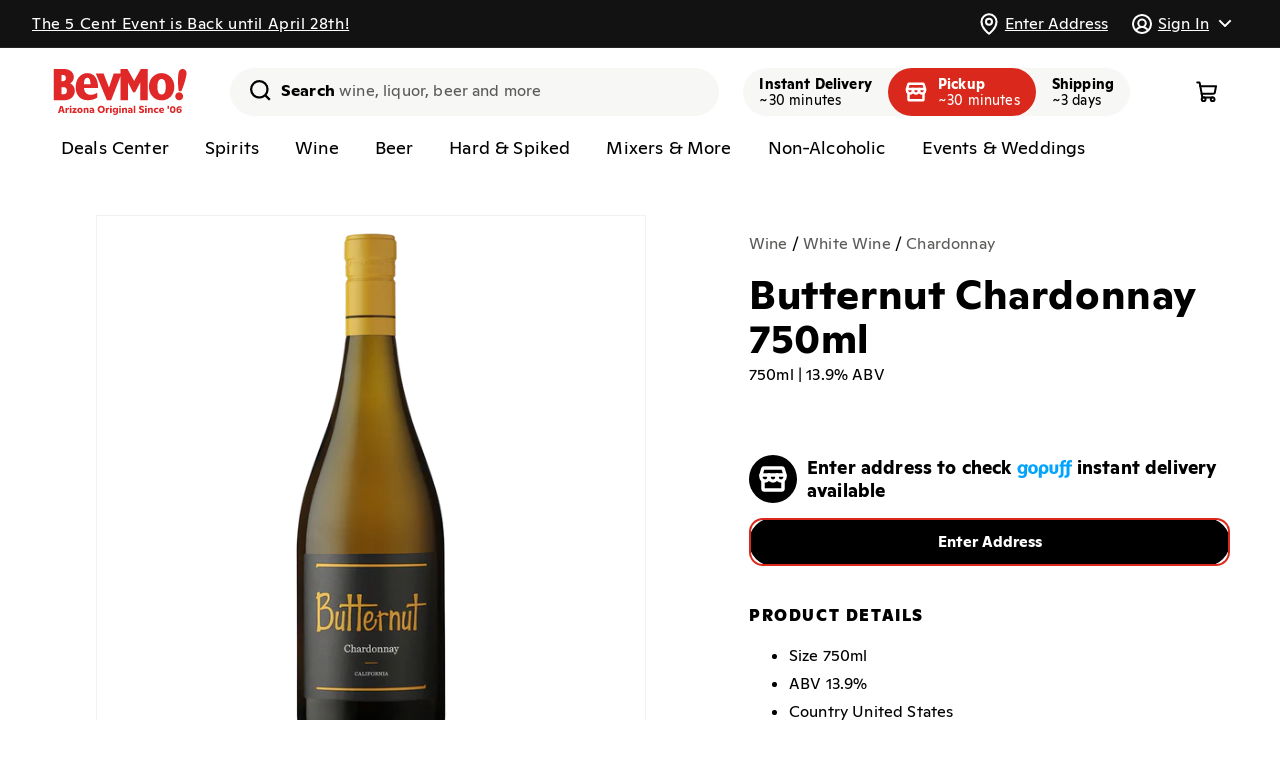

--- FILE ---
content_type: text/html; charset=utf-8
request_url: https://arizona.bevmo.com/products/37926
body_size: 73418
content:
<!doctype html>
<html class="no-js" lang="en">
  <head>
    <meta charset="utf-8">
    <meta http-equiv="X-UA-Compatible" content="IE=edge">
    <meta name="viewport" content="viewport-fit=cover,width=device-width,initial-scale=1">
    <meta name="theme-color" content="">
    <link rel="canonical" href="https://arizona.bevmo.com/products/37926"><link rel="icon" type="image/png" href="//arizona.bevmo.com/cdn/shop/files/BevMo-Favicon.png?crop=center&height=32&v=1697040146&width=32">

    <title>
      Butternut Chardonnay 750ml
 &ndash; BevMo! Arizona</title>

    
      <meta name="description" content="Aromas of peach, hazelnut and spiced candied apple. Round, creamy notes of fig, butterscotch and sweet oak.">
    

    

<meta property="og:site_name" content="BevMo! Arizona">
<meta property="og:url" content="https://arizona.bevmo.com/products/37926">
<meta property="og:title" content="Butternut Chardonnay 750ml">
<meta property="og:type" content="product">
<meta property="og:description" content="Aromas of peach, hazelnut and spiced candied apple. Round, creamy notes of fig, butterscotch and sweet oak."><meta property="og:image" content="http://arizona.bevmo.com/cdn/shop/files/e1cd5e50-2bce-4cbd-9920-3810b9397ce6_c1252f2f-f61a-48ce-8002-1a0660745618.png?v=1729086495">
  <meta property="og:image:secure_url" content="https://arizona.bevmo.com/cdn/shop/files/e1cd5e50-2bce-4cbd-9920-3810b9397ce6_c1252f2f-f61a-48ce-8002-1a0660745618.png?v=1729086495">
  <meta property="og:image:width" content="800">
  <meta property="og:image:height" content="800"><meta property="og:price:amount" content="11.51">
  <meta property="og:price:currency" content="USD"><meta name="twitter:site" content="@BevMo"><meta name="twitter:card" content="summary_large_image">
<meta name="twitter:title" content="Butternut Chardonnay 750ml">
<meta name="twitter:description" content="Aromas of peach, hazelnut and spiced candied apple. Round, creamy notes of fig, butterscotch and sweet oak.">



    <script>window.gopuffShopify = {
        settings: {
          api_base_url: `https://fulfillment.partners.gopuff.com/shopify/v1/bevmo`,
          show_inventory_quantity: false,
          open_cart_after_atc: false,
          remove_legacy_cart_cookies: true,
          sold_out_badge_color_scheme: `inverse`,
          custom_badge_color_scheme: `inverse`,
          storefront_api_token: `f25067eb0da6dbe2f47e514bd318b36f`,
          turbolinks: `beyonce,/products/231168
serdavis,/products/231168
serdavid,/products/231168
sirdavis,/products/231168
sirdavid,/products/231168
ser davis,/products/231168
ser david,/products/231168
sir davis,/products/231168
sir david,/products/231168
wine,/collections/wine
wines,/collections/wine
spirit,/collections/liquor
spirits,/collections/liquor
liquor,/collections/liquor
liquors,/collections/liquor
beer,/collections/beer
beers,/collections/beer
seltzer,/collections/hard-seltzer
seltzers,/collections/hard-seltzer
hard seltzer,/collections/hard-seltzer
hard seltzers,/collections/hard-seltzer
vodka,/collections/vodka
vodkas,/collections/vodka
tequila,/collections/tequila-mezcal
tequilas,/collections/tequila-mezcal
whisky,/collections/whiskey-bourbon-scotch
whiskey,/collections/whiskey-bourbon-scotch
whiskies,/collections/whiskey-bourbon-scotch
bourbon,/collections/whiskey-bourbon-scotch
scotch,/collections/whiskey-bourbon-scotch
liqueur,/collections/liqueur
liqueurs,/collections/liqueur
rum,/collections/rum
rums,/collections/rum
gin,/collections/gin
gins,/collections/gin
brandy,/collections/brandy-cognac
brandies,/collections/brandy-cognac
cognac,/collections/brandy-cognac
red wine,/collections/red-wine
red wines,/collections/red-wine
white wine,/collections/white-wine
white wines,/collections/white-wine
rose,/collections/rose-blush
rose wine,/collections/rose-blush
rose wines,/collections/rose-blush
champagne,/collections/champagne-sparkling
champagnes,/collections/champagne-sparkling
sparkling,/collections/champagne-sparkling
sparkling wine,/collections/champagne-sparkling
sparkling wines,/collections/champagne-sparkling
craft,/collections/craft
craft beer,/collections/craft
craft beers,/collections/craft
domestic,/collections/domestics
domestics,/collections/domestics
domestic beer,/collections/domestics
domestic beers,/collections/domestics
imported,/collections/imports
imports,/collections/imports
imported beer,/collections/imports
imported beers,/collections/imports
cider,/collections/hard-cider
ciders,/collections/hard-cider
hard cider,/collections/hard-cider
hard ciders,/collections/hard-cider`,
          disableStoreRedirect: false,
          radar_api_key: `prj_live_pk_627bac9d3ef38b1345a69aa93ac78860852b2f81`,
          autocomplete_source: `both`,
          map_source: `radar`,
          promotedProductsPercentage: `100`,
        },
        strings: {
          add_to_cart: `Add to cart`,
          sold_out: `Unavailable`,
          check_availability: `Check Availability`,
          in_cart_html: `<span class="quantity-cart">{{ quantity }}</span>`,
          inventory_in_stock_show_count: `{{ quantity }} in stock`,
          unavailable_removed_from_cart: `{{ title }} is not available at your location and was removed from cart. `,
          out_of_zone_message: `This address is outside of our delivery zone. Please enter a new address to continue shopping. You may also browse the site without a delivery address.`,
          enter_address: `Enter Address`,
          delivery_zone_request_error: `There was an error validating your address. Please try again.`,
          closed_message: ``,
          closed_link: ``,
          out_of_service_message: ``,
          out_of_service_link: ``,
        },
        cart: {
          initialized: false,
          changeMessage: '',
          changeMessages: {},
          checkout_disabled: true,
          checkout_disabled_message : '',
        },
        bagFeeManager: {
          _locationVariantMapping: JSON.parse('{"411": "52221279338865", "412": "52221279371633", "443": "52221279404401", "448": "52221279437169", "451": "52221279469937", "475": "52221279502705", "590": "52221279535473"}'),
          _excludedLocations: JSON.parse('["52221279306097","52221279338865","52221279371633","52221279404401","52221279437169","52221279469937","52221279502705","52221279535473"]'),
          _refundableLocations: JSON.parse('[]'),
        },
        productOffers: {
          activeOffersMeta: {"23317":{"buy_qty":"6","discount":300,"sets":"0","type":"PRICE_POINT","buy_gp_ids":[15781,34209,33863,18586,55857,40951,41022,40949,21951,24350,101906,209742,41009,40942,33198,34193,33959,16694,15751,208804],"get_gp_ids":[15781,34209,33863,18586,55857,40951,41022,40949,21951,24350,101906,209742,41009,40942,33198,34193,33959,16694,15751,208804],"start_date":"2024-03-19","end_date":"2025-12-31"},"25121":{"buy_qty":"2","discount":350,"sets":"0","type":"PRICE_POINT","buy_gp_ids":[72141,103724,107476],"get_gp_ids":[72141,103724,107476],"start_date":"2024-06-13","end_date":"2025-06-09"},"25122":{"buy_qty":"2","discount":400,"sets":"0","type":"PRICE_POINT","buy_gp_ids":[5606,5605,218029,15609,43991,111968,102949,235973,198734,256774,256775,44282,256777,256778,244755],"get_gp_ids":[5606,5605,218029,15609,43991,111968,102949,235973,198734,256774,256775,44282,256777,256778,244755],"start_date":"2024-06-13","end_date":"2025-06-09"},"25135":{"buy_qty":"2","discount":550,"sets":"0","type":"PRICE_POINT","buy_gp_ids":[31155,21143,100120,21144,31140,44387,113987,31157,113990,21139,31153],"get_gp_ids":[31155,21143,100120,21144,31140,44387,113987,31157,113990,21139,31153],"start_date":"2024-06-13","end_date":"2025-06-09"},"25138":{"buy_qty":"2","discount":250,"sets":"0","type":"PRICE_POINT","buy_gp_ids":[10597,16136,16210,10598,10599,213652],"get_gp_ids":[10597,16136,16210,10598,10599,213652],"start_date":"2024-06-13","end_date":"2025-06-09"},"25143":{"buy_qty":"2","discount":250,"sets":"0","type":"PRICE_POINT","buy_gp_ids":[105489,105488,102387,102386,216010],"get_gp_ids":[105489,105488,102387,102386,216010],"start_date":"2024-06-13","end_date":"2025-06-09"},"25145":{"buy_qty":"5","discount":100,"sets":"0","type":"PRICE_POINT","buy_gp_ids":[104910,104908,104907,208402,104912,104909,104911],"get_gp_ids":[104910,104908,104907,208402,104912,104909,104911],"start_date":"2024-06-13","end_date":"2025-06-09"},"25148":{"buy_qty":"2","discount":350,"sets":"0","type":"PRICE_POINT","buy_gp_ids":[30612,29370,114097,206076,64256,28979,72409,28558],"get_gp_ids":[30612,29370,114097,206076,64256,28979,72409,28558],"start_date":"2024-06-13","end_date":"2025-06-09"},"25149":{"buy_qty":"2","discount":250,"sets":"0","type":"PRICE_POINT","buy_gp_ids":[101726,103055,101739],"get_gp_ids":[101726,103055,101739],"start_date":"2024-06-13","end_date":"2025-06-09"},"25229":{"buy_qty":"2","discount":400,"sets":"0","type":"PRICE_POINT","buy_gp_ids":[31373,31822,13743],"get_gp_ids":[31373,31822,13743],"start_date":"2024-06-13","end_date":"2025-06-09"},"25230":{"buy_qty":"2","discount":350,"sets":"0","type":"PRICE_POINT","buy_gp_ids":[107367,107368,107366,107365,107363,105257,105258,105259,209861,105255,209862,107364],"get_gp_ids":[107367,107368,107366,107365,107363,105257,105258,105259,209861,105255,209862,107364],"start_date":"2024-06-13","end_date":"2025-06-09"},"25238":{"buy_qty":"2","discount":350,"sets":"0","type":"PRICE_POINT","buy_gp_ids":[27211,29398],"get_gp_ids":[27211,29398],"start_date":"2024-06-13","end_date":"2025-06-09"},"25239":{"buy_qty":"2","discount":600,"sets":"0","type":"PRICE_POINT","buy_gp_ids":[204467,204463,28762],"get_gp_ids":[204467,204463,28762],"start_date":"2024-06-13","end_date":"2025-06-09"},"25240":{"buy_qty":"2","discount":350,"sets":"0","type":"PRICE_POINT","buy_gp_ids":[11238,15770],"get_gp_ids":[11238,15770],"start_date":"2024-06-13","end_date":"2025-06-09"},"25241":{"buy_qty":"2","discount":300,"sets":"0","type":"PRICE_POINT","buy_gp_ids":[28729,12638,28560,28806,199557],"get_gp_ids":[28729,12638,28560,28806,199557],"start_date":"2024-06-13","end_date":"2025-06-09"},"25242":{"buy_qty":"2","discount":350,"sets":"0","type":"PRICE_POINT","buy_gp_ids":[72259,114212,72857,72744,11216,16475,65030,209863,11215,15234,56965,15846,14188],"get_gp_ids":[72259,114212,72857,72744,11216,16475,65030,209863,11215,15234,56965,15846,14188],"start_date":"2024-06-13","end_date":"2025-06-09"},"25243":{"buy_qty":"2","discount":350,"sets":"0","type":"PRICE_POINT","buy_gp_ids":[206517,10859,206516,10860,19251,72812,206514,56854,114246,11220,79410],"get_gp_ids":[206517,10859,206516,10860,19251,72812,206514,56854,114246,11220,79410],"start_date":"2024-06-13","end_date":"2025-06-09"},"25244":{"buy_qty":"2","discount":300,"sets":"0","type":"PRICE_POINT","buy_gp_ids":[28518,114137,101664,15879,18916,64018,26643,204472],"get_gp_ids":[28518,114137,101664,15879,18916,64018,26643,204472],"start_date":"2024-06-13","end_date":"2025-06-09"},"25245":{"buy_qty":"2","discount":350,"sets":"0","type":"PRICE_POINT","buy_gp_ids":[104394,204477],"get_gp_ids":[104394,204477],"start_date":"2024-06-13","end_date":"2025-06-09"},"25246":{"buy_qty":"2","discount":350,"sets":"0","type":"PRICE_POINT","buy_gp_ids":[22293,31278,14066,43862],"get_gp_ids":[22293,31278,14066,43862],"start_date":"2024-06-13","end_date":"2025-06-09"},"25247":{"buy_qty":"2","discount":350,"sets":"0","type":"PRICE_POINT","buy_gp_ids":[8038,8103,204485,16431,204486,22291],"get_gp_ids":[8038,8103,204485,16431,204486,22291],"start_date":"2024-06-13","end_date":"2025-06-09"},"25248":{"buy_qty":"2","discount":350,"sets":"0","type":"PRICE_POINT","buy_gp_ids":[2424,208033,5577,101860,59619],"get_gp_ids":[2424,208033,5577,101860,59619],"start_date":"2024-06-13","end_date":"2025-06-09"},"25249":{"buy_qty":"2","discount":350,"sets":"0","type":"PRICE_POINT","buy_gp_ids":[31295,11217,31320,22189,57164,31315,41784,11218,114160],"get_gp_ids":[31295,11217,31320,22189,57164,31315,41784,11218,114160],"start_date":"2024-06-13","end_date":"2025-06-09"},"25250":{"buy_qty":"2","discount":400,"sets":"0","type":"PRICE_POINT","buy_gp_ids":[105747,105744,105745,209602,209603,209601],"get_gp_ids":[105747,105744,105745,209602,209603,209601],"start_date":"2024-06-13","end_date":"2025-06-09"},"25592":{"buy_qty":"2","discount":400,"sets":"0","type":"PRICE_POINT","buy_gp_ids":[15880,16380],"get_gp_ids":[15880,16380],"start_date":"2025-01-01","end_date":"2025-12-31"},"25597":{"buy_qty":"2","discount":300,"sets":"0","type":"PRICE_POINT","buy_gp_ids":[6591,19315,10422,6594,10424,42321,19316,17746,19311,63420,78496,103693,113167,210597,222388,222386,234136,234137,234138,6592],"get_gp_ids":[6591,19315,10422,6594,10424,42321,19316,17746,19311,63420,78496,103693,113167,210597,222388,222386,234136,234137,234138,6592],"start_date":"2025-01-01","end_date":"2025-12-31"},"25598":{"buy_qty":"2","discount":250,"sets":"0","type":"PRICE_POINT","buy_gp_ids":[4146,19299,4250,4249,4251,38795,72482,338],"get_gp_ids":[4146,19299,4250,4249,4251,38795,72482,338],"start_date":"2025-01-01","end_date":"2025-12-31"},"25703":{"buy_qty":"1","discount":3000,"sets":"1","type":"FIXED_AMOUNT","buy_gp_ids":[78789],"get_gp_ids":[78789],"start_date":"2025-03-06","end_date":"2025-06-02"},"25707":{"buy_qty":"2","discount":600,"sets":"1","type":"FIXED_AMOUNT","buy_gp_ids":[42958,42962,42959],"get_gp_ids":[42958,42962,42959],"start_date":"2025-03-06","end_date":"2025-06-02"},"25708":{"buy_qty":"2","discount":800,"sets":"1","type":"FIXED_AMOUNT","buy_gp_ids":[208668,257914],"get_gp_ids":[208668,257914],"start_date":"2025-03-06","end_date":"2025-06-02"},"25712":{"buy_qty":"2","discount":600,"sets":"1","type":"FIXED_AMOUNT","buy_gp_ids":[33130,12272,12305,3262,3278,3548,12299,17845,17181,16677,12276,12296,17852,12300,12308,40921,12174,12274,16820,15122,17365,21886,19249,62936,103691,237656,64557,12180,22010,22000,57353,3277,8246,8247,14452],"get_gp_ids":[33130,12272,12305,3262,3278,3548,12299,17845,17181,16677,12276,12296,17852,12300,12308,40921,12174,12274,16820,15122,17365,21886,19249,62936,103691,237656,64557,12180,22010,22000,57353,3277,8246,8247,14452],"start_date":"2025-03-18","end_date":"2025-04-28"}},
          
            activeOffers: {"23317":{"buy_qty":"6","discount":300,"sets":"0","type":"PRICE_POINT"},"25121":{"buy_qty":"2","discount":350,"sets":"0","type":"PRICE_POINT"},"25122":{"buy_qty":"2","discount":400,"sets":"0","type":"PRICE_POINT"},"25135":{"buy_qty":"2","discount":550,"sets":"0","type":"PRICE_POINT"},"25138":{"buy_qty":"2","discount":250,"sets":"0","type":"PRICE_POINT"},"25143":{"buy_qty":"2","discount":250,"sets":"0","type":"PRICE_POINT"},"25145":{"buy_qty":"5","discount":100,"sets":"0","type":"PRICE_POINT"},"25148":{"buy_qty":"2","discount":350,"sets":"0","type":"PRICE_POINT"},"25149":{"buy_qty":"2","discount":250,"sets":"0","type":"PRICE_POINT"},"25229":{"buy_qty":"2","discount":400,"sets":"0","type":"PRICE_POINT"},"25230":{"buy_qty":"2","discount":350,"sets":"0","type":"PRICE_POINT"},"25238":{"buy_qty":"2","discount":350,"sets":"0","type":"PRICE_POINT"},"25239":{"buy_qty":"2","discount":600,"sets":"0","type":"PRICE_POINT"},"25240":{"buy_qty":"2","discount":350,"sets":"0","type":"PRICE_POINT"},"25241":{"buy_qty":"2","discount":300,"sets":"0","type":"PRICE_POINT"},"25242":{"buy_qty":"2","discount":350,"sets":"0","type":"PRICE_POINT"},"25243":{"buy_qty":"2","discount":350,"sets":"0","type":"PRICE_POINT"},"25244":{"buy_qty":"2","discount":300,"sets":"0","type":"PRICE_POINT"},"25245":{"buy_qty":"2","discount":350,"sets":"0","type":"PRICE_POINT"},"25246":{"buy_qty":"2","discount":350,"sets":"0","type":"PRICE_POINT"},"25247":{"buy_qty":"2","discount":350,"sets":"0","type":"PRICE_POINT"},"25248":{"buy_qty":"2","discount":350,"sets":"0","type":"PRICE_POINT"},"25249":{"buy_qty":"2","discount":350,"sets":"0","type":"PRICE_POINT"},"25250":{"buy_qty":"2","discount":400,"sets":"0","type":"PRICE_POINT"},"25592":{"buy_qty":"2","discount":400,"sets":"0","type":"PRICE_POINT"},"25597":{"buy_qty":"2","discount":300,"sets":"0","type":"PRICE_POINT"},"25598":{"buy_qty":"2","discount":250,"sets":"0","type":"PRICE_POINT"},"25703":{"buy_qty":"1","discount":3000,"sets":"1","type":"FIXED_AMOUNT"},"25707":{"buy_qty":"2","discount":600,"sets":"1","type":"FIXED_AMOUNT"},"25708":{"buy_qty":"2","discount":800,"sets":"1","type":"FIXED_AMOUNT"},"25712":{"buy_qty":"2","discount":600,"sets":"1","type":"FIXED_AMOUNT"}},
            activeBuyOffers: [],
            activeGetOffers: []
          
        }
      }
    </script>

    <script>
      window.cart = {"note":null,"attributes":{},"original_total_price":0,"total_price":0,"total_discount":0,"total_weight":0.0,"item_count":0,"items":[],"requires_shipping":false,"currency":"USD","items_subtotal_price":0,"cart_level_discount_applications":[],"checkout_charge_amount":0};
    </script>
    <script src="//arizona.bevmo.com/cdn/shop/t/46/assets/constants.js?v=102275647866341974221745512792" defer="defer"></script>
    <script src="//arizona.bevmo.com/cdn/shop/t/46/assets/pubsub.js?v=158357773527763999511745512792" defer="defer"></script>
    <script src="//arizona.bevmo.com/cdn/shop/t/46/assets/bag-fee-utils.js?v=157950283704567925841745512792" defer="defer"></script>
    <script src="//arizona.bevmo.com/cdn/shop/t/46/assets/vendor.js?v=73635780507832153221745512792" defer="defer"></script>
    <script src="//arizona.bevmo.com/cdn/shop/t/46/assets/base.js?v=163478278663045102641745512792" defer="defer"></script>
    <script src="//arizona.bevmo.com/cdn/shop/t/46/assets/global.js?v=50799323270449893791745513021" defer="defer"></script>
    <script src="//arizona.bevmo.com/cdn/shop/t/46/assets/location.js?v=31611147277799814761745512792" defer="defer"></script>
    <script
      src="https://cdns-script.breinify.com/bevmo/api/store_configured.min.js"
      crossorigin="anonymous"
      defer
    ></script>
    <script src="//arizona.bevmo.com/cdn/shop/t/46/assets/gopuff-breinify.js?v=99200537209642503501745512792" defer="defer"></script>
    <script src="//arizona.bevmo.com/cdn/shop/t/46/assets/custom-location-autocomplete.js?v=152738143958196617391745512792" defer="defer"></script>
    <script src="//arizona.bevmo.com/cdn/shop/t/46/assets/simple-modal.js?v=182970666972349428131745512792" defer="defer"></script><script src="//arizona.bevmo.com/cdn/shop/t/46/assets/location-modal.js?v=16228088888438083561745512792" defer="defer"></script>
    <script src="//arizona.bevmo.com/cdn/shop/t/46/assets/promoted-products.js?v=159561971694065120681745512792" defer="defer"></script>

    <script>window.performance && window.performance.mark && window.performance.mark('shopify.content_for_header.start');</script><meta id="shopify-digital-wallet" name="shopify-digital-wallet" content="/81035395371/digital_wallets/dialog">
<meta name="shopify-checkout-api-token" content="ef7e03a76029a2ff6a886fd8b4120e2a">
<link rel="alternate" type="application/json+oembed" href="https://arizona.bevmo.com/products/37926.oembed">
<script async="async" src="/checkouts/internal/preloads.js?locale=en-US"></script>
<link rel="preconnect" href="https://shop.app" crossorigin="anonymous">
<script async="async" src="https://shop.app/checkouts/internal/preloads.js?locale=en-US&shop_id=81035395371" crossorigin="anonymous"></script>
<script id="shopify-features" type="application/json">{"accessToken":"ef7e03a76029a2ff6a886fd8b4120e2a","betas":["rich-media-storefront-analytics"],"domain":"arizona.bevmo.com","predictiveSearch":true,"shopId":81035395371,"locale":"en"}</script>
<script>var Shopify = Shopify || {};
Shopify.shop = "bevmo-az.myshopify.com";
Shopify.locale = "en";
Shopify.currency = {"active":"USD","rate":"1.0"};
Shopify.country = "US";
Shopify.theme = {"name":"StackLabs REDIRECT TO CA Theme","id":178894995825,"schema_name":"Gopuff","schema_version":"0.1.9","theme_store_id":null,"role":"main"};
Shopify.theme.handle = "null";
Shopify.theme.style = {"id":null,"handle":null};
Shopify.cdnHost = "arizona.bevmo.com/cdn";
Shopify.routes = Shopify.routes || {};
Shopify.routes.root = "/";</script>
<script type="module">!function(o){(o.Shopify=o.Shopify||{}).modules=!0}(window);</script>
<script>!function(o){function n(){var o=[];function n(){o.push(Array.prototype.slice.apply(arguments))}return n.q=o,n}var t=o.Shopify=o.Shopify||{};t.loadFeatures=n(),t.autoloadFeatures=n()}(window);</script>
<script>
  window.ShopifyPay = window.ShopifyPay || {};
  window.ShopifyPay.apiHost = "shop.app\/pay";
  window.ShopifyPay.redirectState = null;
</script>
<script id="shop-js-analytics" type="application/json">{"pageType":"product"}</script>
<script defer="defer" async type="module" src="//arizona.bevmo.com/cdn/shopifycloud/shop-js/modules/v2/client.init-shop-cart-sync_DRRuZ9Jb.en.esm.js"></script>
<script defer="defer" async type="module" src="//arizona.bevmo.com/cdn/shopifycloud/shop-js/modules/v2/chunk.common_Bq80O0pE.esm.js"></script>
<script type="module">
  await import("//arizona.bevmo.com/cdn/shopifycloud/shop-js/modules/v2/client.init-shop-cart-sync_DRRuZ9Jb.en.esm.js");
await import("//arizona.bevmo.com/cdn/shopifycloud/shop-js/modules/v2/chunk.common_Bq80O0pE.esm.js");

  window.Shopify.SignInWithShop?.initShopCartSync?.({"fedCMEnabled":true,"windoidEnabled":true});

</script>
<script>
  window.Shopify = window.Shopify || {};
  if (!window.Shopify.featureAssets) window.Shopify.featureAssets = {};
  window.Shopify.featureAssets['shop-js'] = {"shop-cart-sync":["modules/v2/client.shop-cart-sync_CY6GlUyO.en.esm.js","modules/v2/chunk.common_Bq80O0pE.esm.js"],"init-fed-cm":["modules/v2/client.init-fed-cm_rCPA2mwL.en.esm.js","modules/v2/chunk.common_Bq80O0pE.esm.js"],"shop-button":["modules/v2/client.shop-button_BbiiMs1V.en.esm.js","modules/v2/chunk.common_Bq80O0pE.esm.js"],"init-windoid":["modules/v2/client.init-windoid_CeH2ldPv.en.esm.js","modules/v2/chunk.common_Bq80O0pE.esm.js"],"init-shop-cart-sync":["modules/v2/client.init-shop-cart-sync_DRRuZ9Jb.en.esm.js","modules/v2/chunk.common_Bq80O0pE.esm.js"],"shop-cash-offers":["modules/v2/client.shop-cash-offers_DA_Qgce8.en.esm.js","modules/v2/chunk.common_Bq80O0pE.esm.js","modules/v2/chunk.modal_OrVZAp2A.esm.js"],"init-shop-email-lookup-coordinator":["modules/v2/client.init-shop-email-lookup-coordinator_Boi2XQpp.en.esm.js","modules/v2/chunk.common_Bq80O0pE.esm.js"],"shop-toast-manager":["modules/v2/client.shop-toast-manager_DFZ6KygB.en.esm.js","modules/v2/chunk.common_Bq80O0pE.esm.js"],"avatar":["modules/v2/client.avatar_BTnouDA3.en.esm.js"],"pay-button":["modules/v2/client.pay-button_Dggf_qxG.en.esm.js","modules/v2/chunk.common_Bq80O0pE.esm.js"],"init-customer-accounts-sign-up":["modules/v2/client.init-customer-accounts-sign-up_DBLY8aTL.en.esm.js","modules/v2/client.shop-login-button_DXWcN-dk.en.esm.js","modules/v2/chunk.common_Bq80O0pE.esm.js","modules/v2/chunk.modal_OrVZAp2A.esm.js"],"shop-login-button":["modules/v2/client.shop-login-button_DXWcN-dk.en.esm.js","modules/v2/chunk.common_Bq80O0pE.esm.js","modules/v2/chunk.modal_OrVZAp2A.esm.js"],"init-shop-for-new-customer-accounts":["modules/v2/client.init-shop-for-new-customer-accounts_C4srtWVy.en.esm.js","modules/v2/client.shop-login-button_DXWcN-dk.en.esm.js","modules/v2/chunk.common_Bq80O0pE.esm.js","modules/v2/chunk.modal_OrVZAp2A.esm.js"],"init-customer-accounts":["modules/v2/client.init-customer-accounts_B87wJPkU.en.esm.js","modules/v2/client.shop-login-button_DXWcN-dk.en.esm.js","modules/v2/chunk.common_Bq80O0pE.esm.js","modules/v2/chunk.modal_OrVZAp2A.esm.js"],"shop-follow-button":["modules/v2/client.shop-follow-button_73Y7kLC8.en.esm.js","modules/v2/chunk.common_Bq80O0pE.esm.js","modules/v2/chunk.modal_OrVZAp2A.esm.js"],"checkout-modal":["modules/v2/client.checkout-modal_cwDmpVG-.en.esm.js","modules/v2/chunk.common_Bq80O0pE.esm.js","modules/v2/chunk.modal_OrVZAp2A.esm.js"],"lead-capture":["modules/v2/client.lead-capture_BhKPkfCX.en.esm.js","modules/v2/chunk.common_Bq80O0pE.esm.js","modules/v2/chunk.modal_OrVZAp2A.esm.js"],"shop-login":["modules/v2/client.shop-login_DUQNAY7C.en.esm.js","modules/v2/chunk.common_Bq80O0pE.esm.js","modules/v2/chunk.modal_OrVZAp2A.esm.js"],"payment-terms":["modules/v2/client.payment-terms_vFzUuRO4.en.esm.js","modules/v2/chunk.common_Bq80O0pE.esm.js","modules/v2/chunk.modal_OrVZAp2A.esm.js"]};
</script>
<script id="__st">var __st={"a":81035395371,"offset":-25200,"reqid":"b79da462-2b24-49fb-8dcb-373144ca2b01-1763670088","pageurl":"arizona.bevmo.com\/products\/37926","u":"521bc2c4e21b","p":"product","rtyp":"product","rid":8822212395307};</script>
<script>window.ShopifyPaypalV4VisibilityTracking = true;</script>
<script id="captcha-bootstrap">!function(){'use strict';const t='contact',e='account',n='new_comment',o=[[t,t],['blogs',n],['comments',n],[t,'customer']],c=[[e,'customer_login'],[e,'guest_login'],[e,'recover_customer_password'],[e,'create_customer']],r=t=>t.map((([t,e])=>`form[action*='/${t}']:not([data-nocaptcha='true']) input[name='form_type'][value='${e}']`)).join(','),a=t=>()=>t?[...document.querySelectorAll(t)].map((t=>t.form)):[];function s(){const t=[...o],e=r(t);return a(e)}const i='password',u='form_key',d=['recaptcha-v3-token','g-recaptcha-response','h-captcha-response',i],f=()=>{try{return window.sessionStorage}catch{return}},m='__shopify_v',_=t=>t.elements[u];function p(t,e,n=!1){try{const o=window.sessionStorage,c=JSON.parse(o.getItem(e)),{data:r}=function(t){const{data:e,action:n}=t;return t[m]||n?{data:e,action:n}:{data:t,action:n}}(c);for(const[e,n]of Object.entries(r))t.elements[e]&&(t.elements[e].value=n);n&&o.removeItem(e)}catch(o){console.error('form repopulation failed',{error:o})}}const l='form_type',E='cptcha';function T(t){t.dataset[E]=!0}const w=window,h=w.document,L='Shopify',v='ce_forms',y='captcha';let A=!1;((t,e)=>{const n=(g='f06e6c50-85a8-45c8-87d0-21a2b65856fe',I='https://cdn.shopify.com/shopifycloud/storefront-forms-hcaptcha/ce_storefront_forms_captcha_hcaptcha.v1.5.2.iife.js',D={infoText:'Protected by hCaptcha',privacyText:'Privacy',termsText:'Terms'},(t,e,n)=>{const o=w[L][v],c=o.bindForm;if(c)return c(t,g,e,D).then(n);var r;o.q.push([[t,g,e,D],n]),r=I,A||(h.body.append(Object.assign(h.createElement('script'),{id:'captcha-provider',async:!0,src:r})),A=!0)});var g,I,D;w[L]=w[L]||{},w[L][v]=w[L][v]||{},w[L][v].q=[],w[L][y]=w[L][y]||{},w[L][y].protect=function(t,e){n(t,void 0,e),T(t)},Object.freeze(w[L][y]),function(t,e,n,w,h,L){const[v,y,A,g]=function(t,e,n){const i=e?o:[],u=t?c:[],d=[...i,...u],f=r(d),m=r(i),_=r(d.filter((([t,e])=>n.includes(e))));return[a(f),a(m),a(_),s()]}(w,h,L),I=t=>{const e=t.target;return e instanceof HTMLFormElement?e:e&&e.form},D=t=>v().includes(t);t.addEventListener('submit',(t=>{const e=I(t);if(!e)return;const n=D(e)&&!e.dataset.hcaptchaBound&&!e.dataset.recaptchaBound,o=_(e),c=g().includes(e)&&(!o||!o.value);(n||c)&&t.preventDefault(),c&&!n&&(function(t){try{if(!f())return;!function(t){const e=f();if(!e)return;const n=_(t);if(!n)return;const o=n.value;o&&e.removeItem(o)}(t);const e=Array.from(Array(32),(()=>Math.random().toString(36)[2])).join('');!function(t,e){_(t)||t.append(Object.assign(document.createElement('input'),{type:'hidden',name:u})),t.elements[u].value=e}(t,e),function(t,e){const n=f();if(!n)return;const o=[...t.querySelectorAll(`input[type='${i}']`)].map((({name:t})=>t)),c=[...d,...o],r={};for(const[a,s]of new FormData(t).entries())c.includes(a)||(r[a]=s);n.setItem(e,JSON.stringify({[m]:1,action:t.action,data:r}))}(t,e)}catch(e){console.error('failed to persist form',e)}}(e),e.submit())}));const S=(t,e)=>{t&&!t.dataset[E]&&(n(t,e.some((e=>e===t))),T(t))};for(const o of['focusin','change'])t.addEventListener(o,(t=>{const e=I(t);D(e)&&S(e,y())}));const B=e.get('form_key'),M=e.get(l),P=B&&M;t.addEventListener('DOMContentLoaded',(()=>{const t=y();if(P)for(const e of t)e.elements[l].value===M&&p(e,B);[...new Set([...A(),...v().filter((t=>'true'===t.dataset.shopifyCaptcha))])].forEach((e=>S(e,t)))}))}(h,new URLSearchParams(w.location.search),n,t,e,['guest_login'])})(!0,!0)}();</script>
<script integrity="sha256-52AcMU7V7pcBOXWImdc/TAGTFKeNjmkeM1Pvks/DTgc=" data-source-attribution="shopify.loadfeatures" defer="defer" src="//arizona.bevmo.com/cdn/shopifycloud/storefront/assets/storefront/load_feature-81c60534.js" crossorigin="anonymous"></script>
<script crossorigin="anonymous" defer="defer" src="//arizona.bevmo.com/cdn/shopifycloud/storefront/assets/shopify_pay/storefront-65b4c6d7.js?v=20250812"></script>
<script data-source-attribution="shopify.dynamic_checkout.dynamic.init">var Shopify=Shopify||{};Shopify.PaymentButton=Shopify.PaymentButton||{isStorefrontPortableWallets:!0,init:function(){window.Shopify.PaymentButton.init=function(){};var t=document.createElement("script");t.src="https://arizona.bevmo.com/cdn/shopifycloud/portable-wallets/latest/portable-wallets.en.js",t.type="module",document.head.appendChild(t)}};
</script>
<script data-source-attribution="shopify.dynamic_checkout.buyer_consent">
  function portableWalletsHideBuyerConsent(e){var t=document.getElementById("shopify-buyer-consent"),n=document.getElementById("shopify-subscription-policy-button");t&&n&&(t.classList.add("hidden"),t.setAttribute("aria-hidden","true"),n.removeEventListener("click",e))}function portableWalletsShowBuyerConsent(e){var t=document.getElementById("shopify-buyer-consent"),n=document.getElementById("shopify-subscription-policy-button");t&&n&&(t.classList.remove("hidden"),t.removeAttribute("aria-hidden"),n.addEventListener("click",e))}window.Shopify?.PaymentButton&&(window.Shopify.PaymentButton.hideBuyerConsent=portableWalletsHideBuyerConsent,window.Shopify.PaymentButton.showBuyerConsent=portableWalletsShowBuyerConsent);
</script>
<script data-source-attribution="shopify.dynamic_checkout.cart.bootstrap">document.addEventListener("DOMContentLoaded",(function(){function t(){return document.querySelector("shopify-accelerated-checkout-cart, shopify-accelerated-checkout")}if(t())Shopify.PaymentButton.init();else{new MutationObserver((function(e,n){t()&&(Shopify.PaymentButton.init(),n.disconnect())})).observe(document.body,{childList:!0,subtree:!0})}}));
</script>
<link id="shopify-accelerated-checkout-styles" rel="stylesheet" media="screen" href="https://arizona.bevmo.com/cdn/shopifycloud/portable-wallets/latest/accelerated-checkout-backwards-compat.css" crossorigin="anonymous">
<style id="shopify-accelerated-checkout-cart">
        #shopify-buyer-consent {
  margin-top: 1em;
  display: inline-block;
  width: 100%;
}

#shopify-buyer-consent.hidden {
  display: none;
}

#shopify-subscription-policy-button {
  background: none;
  border: none;
  padding: 0;
  text-decoration: underline;
  font-size: inherit;
  cursor: pointer;
}

#shopify-subscription-policy-button::before {
  box-shadow: none;
}

      </style>
<script id="sections-script" data-sections="header" defer="defer" src="//arizona.bevmo.com/cdn/shop/t/46/compiled_assets/scripts.js?11158"></script>
<script>window.performance && window.performance.mark && window.performance.mark('shopify.content_for_header.end');</script>


    <style data-shopify>
  
    
    :root,
    .color-background-1 {
      
      --color-background: 255,255,255;
      
        --gradient-background: #ffffff;
      
      --color-foreground: 0,0,0;
      --color-shadow: 0,0,0;
      --color-button: 218,41,28;
      --color-button-text: 255,255,255;
      --color-secondary-button: 255,255,255;
      --color-secondary-button-text: 0,0,0;
      --color-link: 0,0,0;
      --color-badge-foreground: 0,0,0;
      --color-badge-background: 255,255,255;
      --color-badge-border: 0,0,0;
      --payment-terms-background-color: rgb(255 255 255);
    
    }

    @media screen and (min-width: 750px) {
      .color-background-1--desktop {
        
      --color-background: 255,255,255;
      
        --gradient-background: #ffffff;
      
      --color-foreground: 0,0,0;
      --color-shadow: 0,0,0;
      --color-button: 218,41,28;
      --color-button-text: 255,255,255;
      --color-secondary-button: 255,255,255;
      --color-secondary-button-text: 0,0,0;
      --color-link: 0,0,0;
      --color-badge-foreground: 0,0,0;
      --color-badge-background: 255,255,255;
      --color-badge-border: 0,0,0;
      --payment-terms-background-color: rgb(255 255 255);
    
        color: rgba(var(--color-foreground));
        background-color: rgb(var(--color-background));
      }
    }

    @media screen and (max-width: 749px) {
      .color-background-1--mobile {
        
      --color-background: 255,255,255;
      
        --gradient-background: #ffffff;
      
      --color-foreground: 0,0,0;
      --color-shadow: 0,0,0;
      --color-button: 218,41,28;
      --color-button-text: 255,255,255;
      --color-secondary-button: 255,255,255;
      --color-secondary-button-text: 0,0,0;
      --color-link: 0,0,0;
      --color-badge-foreground: 0,0,0;
      --color-badge-background: 255,255,255;
      --color-badge-border: 0,0,0;
      --payment-terms-background-color: rgb(255 255 255);
    
        color: rgba(var(--color-foreground));
        background-color: rgb(var(--color-background));
      }
    }
  
    
    
    .color-background-2 {
      
      --color-background: 243,243,243;
      
        --gradient-background: #f3f3f3;
      
      --color-foreground: 18,18,18;
      --color-shadow: 18,18,18;
      --color-button: 18,18,18;
      --color-button-text: 243,243,243;
      --color-secondary-button: 243,243,243;
      --color-secondary-button-text: 18,18,18;
      --color-link: 18,18,18;
      --color-badge-foreground: 18,18,18;
      --color-badge-background: 243,243,243;
      --color-badge-border: 18,18,18;
      --payment-terms-background-color: rgb(243 243 243);
    
    }

    @media screen and (min-width: 750px) {
      .color-background-2--desktop {
        
      --color-background: 243,243,243;
      
        --gradient-background: #f3f3f3;
      
      --color-foreground: 18,18,18;
      --color-shadow: 18,18,18;
      --color-button: 18,18,18;
      --color-button-text: 243,243,243;
      --color-secondary-button: 243,243,243;
      --color-secondary-button-text: 18,18,18;
      --color-link: 18,18,18;
      --color-badge-foreground: 18,18,18;
      --color-badge-background: 243,243,243;
      --color-badge-border: 18,18,18;
      --payment-terms-background-color: rgb(243 243 243);
    
        color: rgba(var(--color-foreground));
        background-color: rgb(var(--color-background));
      }
    }

    @media screen and (max-width: 749px) {
      .color-background-2--mobile {
        
      --color-background: 243,243,243;
      
        --gradient-background: #f3f3f3;
      
      --color-foreground: 18,18,18;
      --color-shadow: 18,18,18;
      --color-button: 18,18,18;
      --color-button-text: 243,243,243;
      --color-secondary-button: 243,243,243;
      --color-secondary-button-text: 18,18,18;
      --color-link: 18,18,18;
      --color-badge-foreground: 18,18,18;
      --color-badge-background: 243,243,243;
      --color-badge-border: 18,18,18;
      --payment-terms-background-color: rgb(243 243 243);
    
        color: rgba(var(--color-foreground));
        background-color: rgb(var(--color-background));
      }
    }
  
    
    
    .color-inverse {
      
      --color-background: 36,40,51;
      
        --gradient-background: #242833;
      
      --color-foreground: 255,255,255;
      --color-shadow: 18,18,18;
      --color-button: 255,255,255;
      --color-button-text: 0,0,0;
      --color-secondary-button: 36,40,51;
      --color-secondary-button-text: 255,255,255;
      --color-link: 255,255,255;
      --color-badge-foreground: 255,255,255;
      --color-badge-background: 36,40,51;
      --color-badge-border: 255,255,255;
      --payment-terms-background-color: rgb(36 40 51);
    
    }

    @media screen and (min-width: 750px) {
      .color-inverse--desktop {
        
      --color-background: 36,40,51;
      
        --gradient-background: #242833;
      
      --color-foreground: 255,255,255;
      --color-shadow: 18,18,18;
      --color-button: 255,255,255;
      --color-button-text: 0,0,0;
      --color-secondary-button: 36,40,51;
      --color-secondary-button-text: 255,255,255;
      --color-link: 255,255,255;
      --color-badge-foreground: 255,255,255;
      --color-badge-background: 36,40,51;
      --color-badge-border: 255,255,255;
      --payment-terms-background-color: rgb(36 40 51);
    
        color: rgba(var(--color-foreground));
        background-color: rgb(var(--color-background));
      }
    }

    @media screen and (max-width: 749px) {
      .color-inverse--mobile {
        
      --color-background: 36,40,51;
      
        --gradient-background: #242833;
      
      --color-foreground: 255,255,255;
      --color-shadow: 18,18,18;
      --color-button: 255,255,255;
      --color-button-text: 0,0,0;
      --color-secondary-button: 36,40,51;
      --color-secondary-button-text: 255,255,255;
      --color-link: 255,255,255;
      --color-badge-foreground: 255,255,255;
      --color-badge-background: 36,40,51;
      --color-badge-border: 255,255,255;
      --payment-terms-background-color: rgb(36 40 51);
    
        color: rgba(var(--color-foreground));
        background-color: rgb(var(--color-background));
      }
    }
  
    
    
    .color-accent-1 {
      
      --color-background: 18,18,18;
      
        --gradient-background: #121212;
      
      --color-foreground: 255,255,255;
      --color-shadow: 18,18,18;
      --color-button: 255,255,255;
      --color-button-text: 18,18,18;
      --color-secondary-button: 18,18,18;
      --color-secondary-button-text: 255,255,255;
      --color-link: 255,255,255;
      --color-badge-foreground: 255,255,255;
      --color-badge-background: 18,18,18;
      --color-badge-border: 255,255,255;
      --payment-terms-background-color: rgb(18 18 18);
    
    }

    @media screen and (min-width: 750px) {
      .color-accent-1--desktop {
        
      --color-background: 18,18,18;
      
        --gradient-background: #121212;
      
      --color-foreground: 255,255,255;
      --color-shadow: 18,18,18;
      --color-button: 255,255,255;
      --color-button-text: 18,18,18;
      --color-secondary-button: 18,18,18;
      --color-secondary-button-text: 255,255,255;
      --color-link: 255,255,255;
      --color-badge-foreground: 255,255,255;
      --color-badge-background: 18,18,18;
      --color-badge-border: 255,255,255;
      --payment-terms-background-color: rgb(18 18 18);
    
        color: rgba(var(--color-foreground));
        background-color: rgb(var(--color-background));
      }
    }

    @media screen and (max-width: 749px) {
      .color-accent-1--mobile {
        
      --color-background: 18,18,18;
      
        --gradient-background: #121212;
      
      --color-foreground: 255,255,255;
      --color-shadow: 18,18,18;
      --color-button: 255,255,255;
      --color-button-text: 18,18,18;
      --color-secondary-button: 18,18,18;
      --color-secondary-button-text: 255,255,255;
      --color-link: 255,255,255;
      --color-badge-foreground: 255,255,255;
      --color-badge-background: 18,18,18;
      --color-badge-border: 255,255,255;
      --payment-terms-background-color: rgb(18 18 18);
    
        color: rgba(var(--color-foreground));
        background-color: rgb(var(--color-background));
      }
    }
  
    
    
    .color-accent-2 {
      
      --color-background: 51,79,180;
      
        --gradient-background: #334fb4;
      
      --color-foreground: 255,255,255;
      --color-shadow: 18,18,18;
      --color-button: 255,255,255;
      --color-button-text: 51,79,180;
      --color-secondary-button: 51,79,180;
      --color-secondary-button-text: 255,255,255;
      --color-link: 255,255,255;
      --color-badge-foreground: 255,255,255;
      --color-badge-background: 51,79,180;
      --color-badge-border: 255,255,255;
      --payment-terms-background-color: rgb(51 79 180);
    
    }

    @media screen and (min-width: 750px) {
      .color-accent-2--desktop {
        
      --color-background: 51,79,180;
      
        --gradient-background: #334fb4;
      
      --color-foreground: 255,255,255;
      --color-shadow: 18,18,18;
      --color-button: 255,255,255;
      --color-button-text: 51,79,180;
      --color-secondary-button: 51,79,180;
      --color-secondary-button-text: 255,255,255;
      --color-link: 255,255,255;
      --color-badge-foreground: 255,255,255;
      --color-badge-background: 51,79,180;
      --color-badge-border: 255,255,255;
      --payment-terms-background-color: rgb(51 79 180);
    
        color: rgba(var(--color-foreground));
        background-color: rgb(var(--color-background));
      }
    }

    @media screen and (max-width: 749px) {
      .color-accent-2--mobile {
        
      --color-background: 51,79,180;
      
        --gradient-background: #334fb4;
      
      --color-foreground: 255,255,255;
      --color-shadow: 18,18,18;
      --color-button: 255,255,255;
      --color-button-text: 51,79,180;
      --color-secondary-button: 51,79,180;
      --color-secondary-button-text: 255,255,255;
      --color-link: 255,255,255;
      --color-badge-foreground: 255,255,255;
      --color-badge-background: 51,79,180;
      --color-badge-border: 255,255,255;
      --payment-terms-background-color: rgb(51 79 180);
    
        color: rgba(var(--color-foreground));
        background-color: rgb(var(--color-background));
      }
    }
  
    
    
    .color-scheme-black-and-white {
      
      --color-background: 255,255,255;
      
        --gradient-background: #ffffff;
      
      --color-foreground: 0,0,0;
      --color-shadow: 18,18,18;
      --color-button: 0,0,0;
      --color-button-text: 255,255,255;
      --color-secondary-button: 255,255,255;
      --color-secondary-button-text: 0,0,0;
      --color-link: 0,0,0;
      --color-badge-foreground: 0,0,0;
      --color-badge-background: 255,255,255;
      --color-badge-border: 0,0,0;
      --payment-terms-background-color: rgb(255 255 255);
    
    }

    @media screen and (min-width: 750px) {
      .color-scheme-black-and-white--desktop {
        
      --color-background: 255,255,255;
      
        --gradient-background: #ffffff;
      
      --color-foreground: 0,0,0;
      --color-shadow: 18,18,18;
      --color-button: 0,0,0;
      --color-button-text: 255,255,255;
      --color-secondary-button: 255,255,255;
      --color-secondary-button-text: 0,0,0;
      --color-link: 0,0,0;
      --color-badge-foreground: 0,0,0;
      --color-badge-background: 255,255,255;
      --color-badge-border: 0,0,0;
      --payment-terms-background-color: rgb(255 255 255);
    
        color: rgba(var(--color-foreground));
        background-color: rgb(var(--color-background));
      }
    }

    @media screen and (max-width: 749px) {
      .color-scheme-black-and-white--mobile {
        
      --color-background: 255,255,255;
      
        --gradient-background: #ffffff;
      
      --color-foreground: 0,0,0;
      --color-shadow: 18,18,18;
      --color-button: 0,0,0;
      --color-button-text: 255,255,255;
      --color-secondary-button: 255,255,255;
      --color-secondary-button-text: 0,0,0;
      --color-link: 0,0,0;
      --color-badge-foreground: 0,0,0;
      --color-badge-background: 255,255,255;
      --color-badge-border: 0,0,0;
      --payment-terms-background-color: rgb(255 255 255);
    
        color: rgba(var(--color-foreground));
        background-color: rgb(var(--color-background));
      }
    }
  
    
    
    .color-scheme-5a83921a-d75f-4601-804c-6a086d7ca000 {
      
      --color-background: 218,41,28;
      
        --gradient-background: #da291c;
      
      --color-foreground: 255,255,255;
      --color-shadow: 0,0,0;
      --color-button: 18,18,18;
      --color-button-text: 255,255,255;
      --color-secondary-button: 218,41,28;
      --color-secondary-button-text: 0,0,0;
      --color-link: 0,0,0;
      --color-badge-foreground: 255,255,255;
      --color-badge-background: 218,41,28;
      --color-badge-border: 255,255,255;
      --payment-terms-background-color: rgb(218 41 28);
    
    }

    @media screen and (min-width: 750px) {
      .color-scheme-5a83921a-d75f-4601-804c-6a086d7ca000--desktop {
        
      --color-background: 218,41,28;
      
        --gradient-background: #da291c;
      
      --color-foreground: 255,255,255;
      --color-shadow: 0,0,0;
      --color-button: 18,18,18;
      --color-button-text: 255,255,255;
      --color-secondary-button: 218,41,28;
      --color-secondary-button-text: 0,0,0;
      --color-link: 0,0,0;
      --color-badge-foreground: 255,255,255;
      --color-badge-background: 218,41,28;
      --color-badge-border: 255,255,255;
      --payment-terms-background-color: rgb(218 41 28);
    
        color: rgba(var(--color-foreground));
        background-color: rgb(var(--color-background));
      }
    }

    @media screen and (max-width: 749px) {
      .color-scheme-5a83921a-d75f-4601-804c-6a086d7ca000--mobile {
        
      --color-background: 218,41,28;
      
        --gradient-background: #da291c;
      
      --color-foreground: 255,255,255;
      --color-shadow: 0,0,0;
      --color-button: 18,18,18;
      --color-button-text: 255,255,255;
      --color-secondary-button: 218,41,28;
      --color-secondary-button-text: 0,0,0;
      --color-link: 0,0,0;
      --color-badge-foreground: 255,255,255;
      --color-badge-background: 218,41,28;
      --color-badge-border: 255,255,255;
      --payment-terms-background-color: rgb(218 41 28);
    
        color: rgba(var(--color-foreground));
        background-color: rgb(var(--color-background));
      }
    }
  

  body, .color-background-1, .color-background-2, .color-inverse, .color-accent-1, .color-accent-2, .color-scheme-black-and-white, .color-scheme-5a83921a-d75f-4601-804c-6a086d7ca000 {
    color: rgba(var(--color-foreground));
    background-color: rgb(var(--color-background));
  }

  :root {
    --bevmo-red: #DA291C;
    --color-error-red: #B2002D;
    --color-error-background: #F9DDDB;
    --color-success-background: #E8F4E6;
    --color-info-background: var(--bevmo-background-gray);
    --gopuff-blue: #00A4FF;
    --bevmo-yellow: #FFCF57;
    --bevmo-light-red: #FFDADD;
    --bevmo-error-red: #FF5A54;
    --bevmo-color-green: #26BF7F;
    --bevmo-color-black: #000;
    --bevmo-color-black-2: #1C1C1B;
    --bevmo-color-white: #FFF;
    --bevmo-color-gray: #5B5C5A;
    --bevmo-color-grey: var(--bevmo-color-gray);
    --bevmo-color-gray-2: #CCCECA;
    --bevmo-color-gray-2-rgb: 204, 206, 202;
    --bevmo-color-grey-2: var(--bevmo-color-gray-2);
    --bevmo-color-gray-3: #9C9D9A;
    --bevmo-color-grey-3: var(--bevmo-color-gray-3);
    --bevmo-border-gray: #ECEEE9;
    --bevmo-border-gray-2: var(--bevmo-color-gray-2);
    --bevmo-background-gray: #F7F7F5;
    --bevmo-background-gray-rgb: 247, 247, 245;
    --color-link-gray: var(--bevmo-color-gray);
    --order-width-desktop: 800px;

    --tablet-breakpoint: 750px;

    --font-body-family: ABCGintoNormal, sans-serif;
    --font-body-style: normal;
    --font-body-weight: 400;
    --font-body-weight-bold: 700;

    --font-heading-family: ABCGintoNormal, sans-serif;
    --font-heading-style: normal;
    --font-heading-weight: 700;

    --font-body-scale: 1.0;
    --font-heading-scale: 1.0;

    --media-padding: px;
    --media-border-opacity: 0.05;
    --media-border-width: 1px;
    --media-radius: 0px;
    --media-shadow-opacity: 0.0;
    --media-shadow-horizontal-offset: 0px;
    --media-shadow-vertical-offset: 4px;
    --media-shadow-blur-radius: 5px;
    --media-shadow-visible: 0;

    --page-width: 150rem;
    --page-width-margin: 0rem;

    --product-card-image-padding: 0.0rem;
    --product-card-corner-radius: 0.0rem;
    --product-card-text-alignment: left;
    --product-card-border-width: 0.0rem;
    --product-card-border-opacity: 1.0;
    --product-card-shadow-opacity: 0.0;
    --product-card-shadow-visible: 0;
    --product-card-shadow-horizontal-offset: 0.0rem;
    --product-card-shadow-vertical-offset: 0.4rem;
    --product-card-shadow-blur-radius: 0.5rem;

    --collection-card-image-padding: 0.0rem;
    --collection-card-corner-radius: 0.0rem;
    --collection-card-text-alignment: left;
    --collection-card-border-width: 0.0rem;
    --collection-card-border-opacity: 0.1;
    --collection-card-shadow-opacity: 0.0;
    --collection-card-shadow-visible: 0;
    --collection-card-shadow-horizontal-offset: 0.0rem;
    --collection-card-shadow-vertical-offset: 0.4rem;
    --collection-card-shadow-blur-radius: 0.5rem;

    --blog-card-image-padding: 0.0rem;
    --blog-card-corner-radius: 0.0rem;
    --blog-card-text-alignment: left;
    --blog-card-border-width: 0.0rem;
    --blog-card-border-opacity: 0.1;
    --blog-card-shadow-opacity: 0.0;
    --blog-card-shadow-visible: 0;
    --blog-card-shadow-horizontal-offset: 0.0rem;
    --blog-card-shadow-vertical-offset: 0.4rem;
    --blog-card-shadow-blur-radius: 0.5rem;

    --badge-corner-radius: 4.0rem;

    --popup-border-width: 1px;
    --popup-border-opacity: 0.1;
    --popup-corner-radius: 20px;
    --popup-shadow-opacity: 0.0;
    --popup-shadow-horizontal-offset: 0px;
    --popup-shadow-vertical-offset: 4px;
    --popup-shadow-blur-radius: 5px;

    --drawer-border-width: 1px;
    --drawer-border-opacity: 0.1;
    --drawer-shadow-opacity: 0.0;
    --drawer-shadow-horizontal-offset: 0px;
    --drawer-shadow-vertical-offset: 4px;
    --drawer-shadow-blur-radius: 5px;

    --spacing-sections-desktop: 0px;
    --spacing-sections-mobile: 0px;

    --grid-desktop-vertical-spacing: 16px;
    --grid-desktop-horizontal-spacing: 16px;
    --grid-mobile-vertical-spacing: 8px;
    --grid-mobile-horizontal-spacing: 8px;

    --text-boxes-border-opacity: 0.1;
    --text-boxes-border-width: 0px;
    --text-boxes-radius: 0px;
    --text-boxes-shadow-opacity: 0.0;
    --text-boxes-shadow-visible: 0;
    --text-boxes-shadow-horizontal-offset: 0px;
    --text-boxes-shadow-vertical-offset: 4px;
    --text-boxes-shadow-blur-radius: 5px;

    --buttons-radius: 12px;
    --buttons-radius-outset: 14px;
    --buttons-border-width: 2px;
    --buttons-border-opacity: 1.0;
    --buttons-shadow-opacity: 0.0;
    --buttons-shadow-visible: 0;
    --buttons-shadow-horizontal-offset: 0px;
    --buttons-shadow-vertical-offset: 2px;
    --buttons-shadow-blur-radius: 5px;
    --buttons-border-offset: 0.3px;

    --inputs-radius: 0px;
    --inputs-border-width: 1px;
    --inputs-border-opacity: 0.55;
    --inputs-shadow-opacity: 0.0;
    --inputs-shadow-horizontal-offset: 0px;
    --inputs-margin-offset: 0px;
    --inputs-shadow-vertical-offset: 4px;
    --inputs-shadow-blur-radius: 5px;
    --inputs-radius-outset: 0px;

    --variant-pills-radius: 40px;
    --variant-pills-border-width: 1px;
    --variant-pills-border-opacity: 0.55;
    --variant-pills-shadow-opacity: 0.0;
    --variant-pills-shadow-horizontal-offset: 0px;
    --variant-pills-shadow-vertical-offset: 4px;
    --variant-pills-shadow-blur-radius: 5px;

    --gopuff-quantity-pill-button-background-color: #da291c;
    --gopuff-quantity-pill-button-icon-color: #ffffff;
    --quantity-pill-height: 48px;

    --banner-contextual-secondary-color: #FFF7E0;
    --alpha-button-background: 1;
    --alpha-button-border: 1;
    --alpha-link: 1;
    --alpha-badge-border: 0.1;
    --duration-short: 100ms;
    --duration-default: 200ms;
    --duration-announcement-bar: 250ms;
    --duration-medium: 300ms;
    --duration-long: 500ms;
    --duration-extra-long: 600ms;
    --duration-extended: 3s;
    --ease-out-slow: cubic-bezier(0, 0, 0.3, 1);
    --animation-slide-in: slideIn var(--duration-extra-long) var(--ease-out-slow) forwards;
    --animation-fade-in: fadeIn var(--duration-extra-long) var(--ease-out-slow);

    --bottom-nav-height: calc(55px + max(env(safe-area-inset-bottom), 8px));

    --z-index-header-group: 3;
    --z-index-header-group-open-desktop: 4;
    --z-index-modal-overlay: 100;
    --z-index-modal-main: 101;
    --z-index-modal-video: var(--z-index-modal-main);
    --z-index-quick-add-modal: var(--z-index-modal-main);
    --z-index-product-media-modal: var(--z-index-modal-main);
    --z-index-product-popup-modal: var(--z-index-modal-main);
    --z-index-chat-read-only: 999;
    --z-index-drawer: 1000; /* applies to cart-drawer */
    --z-index-modal-2: 1001;
    --z-index-cancel-order-modal: var(--z-index-modal-2);
    --z-index-location-modal: var(--z-index-modal-2);
    --z-index-bottom-nav: 1001;
    --z-index-drawer-mobile: 2000;
    --z-index-mobile-facets: var(--z-index-drawer-mobile);
    --z-index-sign-in-drawer: var(--z-index-drawer-mobile);
    --z-index-mobile-facets-close: calc(var(--z-index-mobile-facets) + 1);
    --z-index-simple-modal: 99999;
    --z-index-toast: 2147483647;
  }
</style>


    <style data-shopify>
      @font-face {
        src: url('//arizona.bevmo.com/cdn/shop/t/46/assets/ABCGintoNormal-Regular.ttf?v=163753938250628580131745512792') format('truetype');
        font-weight: 400;
        font-style: normal;
        -webkit-font-smoothing: antialiased;
        -moz-osx-font-smoothing: antialiased;
        font-family: 'ABCGintoNormal';
      }

      @font-face {
        src: url('//arizona.bevmo.com/cdn/shop/t/46/assets/ABCGintoNormal-Bold.ttf?v=97125197584112572931745512792') format('truetype');
        font-weight: 700;
        font-style: normal;
        -webkit-font-smoothing: antialiased;
        -moz-osx-font-smoothing: antialiased;
        font-family: 'ABCGintoNormal';
      }

      @font-face {
        src: url('//arizona.bevmo.com/cdn/shop/t/46/assets/ABCGintoNormal-Black.ttf?v=132877791067556006791745512792') format('truetype');
        font-weight: 900;
        font-style: normal;
        -webkit-font-smoothing: antialiased;
        -moz-osx-font-smoothing: antialiased;
        font-family: 'ABCGintoNormal';
      }

      *,
      *::before,
      *::after {
        box-sizing: inherit;
      }

      html {
        box-sizing: border-box;
        font-size: calc(var(--font-body-scale) * 62.5%);
        height: 100%;
      }

      body {
        display: grid;
        grid-template-rows: auto auto 1fr auto;
        grid-template-columns: 100%;
        min-height: 100%;
        margin: 0;
        font-size: 1.5rem;
        letter-spacing: 0.01em;
        line-height: calc(1 + 0.8 / var(--font-body-scale));
        font-family: var(--font-body-family);
        font-style: var(--font-body-style);
        font-weight: var(--font-body-weight);
      }

      @media screen and (min-width: 750px) {
        body {
          font-size: 1.6rem;
        }
      }
    </style>

    <link href="//arizona.bevmo.com/cdn/shop/t/46/assets/global.css?v=61172111250413121591745512792" rel="stylesheet" type="text/css" media="all" />
    <link href="//arizona.bevmo.com/cdn/shop/t/46/assets/base.css?v=15444658813177143321745512792" rel="stylesheet" type="text/css" media="all" />
    <link href="//arizona.bevmo.com/cdn/shop/t/46/assets/bevmo-base.css?v=66279761049619452421745512792" rel="stylesheet" type="text/css" media="all" />
    <link href="//arizona.bevmo.com/cdn/shop/t/46/assets/custom-location-autocomplete.scss.css?v=58383573654123583891745512792" rel="stylesheet" type="text/css" media="all" />
    <link href="//arizona.bevmo.com/cdn/shop/t/46/assets/simple-modal.scss.css?v=96610946761297980221745512792" rel="stylesheet" type="text/css" media="all" />
    <link href="//arizona.bevmo.com/cdn/shop/t/46/assets/section-location-modal.scss.css?v=73826361005700803781745512792" rel="stylesheet" type="text/css" media="all" />
    <link href="//arizona.bevmo.com/cdn/shop/t/46/assets/toastify.css?v=124217729620779582011745512792" rel="stylesheet" type="text/css" media="all" />

    
<link
        rel="stylesheet"
        href="//arizona.bevmo.com/cdn/shop/t/46/assets/component-predictive-search.css?v=60585016837825578711745512792"
        media="print"
        onload="this.media='all'"
      ><script>
      document.documentElement.className = document.documentElement.className.replace('no-js', 'js')
      if (Shopify.designMode) {
        document.documentElement.classList.add('shopify-design-mode')
      }
    </script><script>
      ;((g) => {
        var h,
          a,
          k,
          p = 'The Google Maps JavaScript API',
          c = 'google',
          l = 'importLibrary',
          q = '__ib__',
          m = document,
          b = window
        b = b[c] || (b[c] = {})
        var d = b.maps || (b.maps = {}),
          r = new Set(),
          e = new URLSearchParams(),
          u = () =>
            h ||
            (h = new Promise(async (f, n) => {
              await (a = m.createElement('script'))
              e.set('libraries', [...r] + '')
              for (k in g)
                e.set(
                  k.replace(/[A-Z]/g, (t) => '_' + t[0].toLowerCase()),
                  g[k]
                )
              e.set('callback', c + '.maps.' + q)
              a.src = `https://maps.${c}apis.com/maps/api/js?` + e
              d[q] = f
              a.onerror = () => (h = n(Error(p + ' could not load.')))
              a.nonce = m.querySelector('script[nonce]')?.nonce || ''
              m.head.append(a)
            }))
        d[l]
          ? console.warn(p + ' only loads once. Ignoring:', g)
          : (d[l] = (f, ...n) => r.add(f) && u().then(() => d[l](f, ...n)))
      })({
        key: 'AIzaSyCBOkXgSR_VklUxNrVCtJxuXRyvvvLEGw0',
      })
    </script><link href="https://js.radar.com/v4.4.8/radar.css" rel="stylesheet">
      <script src="https://js.radar.com/v4.4.8/radar.min.js" async></script><script
      src="https://transcend-cdn.com/cm/13d6e594-09ab-4790-b3e6-920da30fad22/airgap.js"
      async
    ></script>

    <!-- Hotjar Tracking Code -->
    <script>
      ;(function (h, o, t, j, a, r) {
        h.hj =
          h.hj ||
          function () {
            ;(h.hj.q = h.hj.q || []).push(arguments)
          }
        h._hjSettings = { hjid: 5045314, hjsv: 6 }
        a = o.getElementsByTagName('head')[0]
        r = o.createElement('script')
        r.async = 1
        r.src = t + h._hjSettings.hjid + j + h._hjSettings.hjsv
        a.appendChild(r)
      })(window, document, 'https://static.hotjar.com/c/hotjar-', '.js?sv=')
    </script>
  <link href="https://monorail-edge.shopifysvc.com" rel="dns-prefetch">
<script>(function(){if ("sendBeacon" in navigator && "performance" in window) {try {var session_token_from_headers = performance.getEntriesByType('navigation')[0].serverTiming.find(x => x.name == '_s').description;} catch {var session_token_from_headers = undefined;}var session_cookie_matches = document.cookie.match(/_shopify_s=([^;]*)/);var session_token_from_cookie = session_cookie_matches && session_cookie_matches.length === 2 ? session_cookie_matches[1] : "";var session_token = session_token_from_headers || session_token_from_cookie || "";function handle_abandonment_event(e) {var entries = performance.getEntries().filter(function(entry) {return /monorail-edge.shopifysvc.com/.test(entry.name);});if (!window.abandonment_tracked && entries.length === 0) {window.abandonment_tracked = true;var currentMs = Date.now();var navigation_start = performance.timing.navigationStart;var payload = {shop_id: 81035395371,url: window.location.href,navigation_start,duration: currentMs - navigation_start,session_token,page_type: "product"};window.navigator.sendBeacon("https://monorail-edge.shopifysvc.com/v1/produce", JSON.stringify({schema_id: "online_store_buyer_site_abandonment/1.1",payload: payload,metadata: {event_created_at_ms: currentMs,event_sent_at_ms: currentMs}}));}}window.addEventListener('pagehide', handle_abandonment_event);}}());</script>
<script id="web-pixels-manager-setup">(function e(e,d,r,n,o){if(void 0===o&&(o={}),!Boolean(null===(a=null===(i=window.Shopify)||void 0===i?void 0:i.analytics)||void 0===a?void 0:a.replayQueue)){var i,a;window.Shopify=window.Shopify||{};var t=window.Shopify;t.analytics=t.analytics||{};var s=t.analytics;s.replayQueue=[],s.publish=function(e,d,r){return s.replayQueue.push([e,d,r]),!0};try{self.performance.mark("wpm:start")}catch(e){}var l=function(){var e={modern:/Edge?\/(1{2}[4-9]|1[2-9]\d|[2-9]\d{2}|\d{4,})\.\d+(\.\d+|)|Firefox\/(1{2}[4-9]|1[2-9]\d|[2-9]\d{2}|\d{4,})\.\d+(\.\d+|)|Chrom(ium|e)\/(9{2}|\d{3,})\.\d+(\.\d+|)|(Maci|X1{2}).+ Version\/(15\.\d+|(1[6-9]|[2-9]\d|\d{3,})\.\d+)([,.]\d+|)( \(\w+\)|)( Mobile\/\w+|) Safari\/|Chrome.+OPR\/(9{2}|\d{3,})\.\d+\.\d+|(CPU[ +]OS|iPhone[ +]OS|CPU[ +]iPhone|CPU IPhone OS|CPU iPad OS)[ +]+(15[._]\d+|(1[6-9]|[2-9]\d|\d{3,})[._]\d+)([._]\d+|)|Android:?[ /-](13[3-9]|1[4-9]\d|[2-9]\d{2}|\d{4,})(\.\d+|)(\.\d+|)|Android.+Firefox\/(13[5-9]|1[4-9]\d|[2-9]\d{2}|\d{4,})\.\d+(\.\d+|)|Android.+Chrom(ium|e)\/(13[3-9]|1[4-9]\d|[2-9]\d{2}|\d{4,})\.\d+(\.\d+|)|SamsungBrowser\/([2-9]\d|\d{3,})\.\d+/,legacy:/Edge?\/(1[6-9]|[2-9]\d|\d{3,})\.\d+(\.\d+|)|Firefox\/(5[4-9]|[6-9]\d|\d{3,})\.\d+(\.\d+|)|Chrom(ium|e)\/(5[1-9]|[6-9]\d|\d{3,})\.\d+(\.\d+|)([\d.]+$|.*Safari\/(?![\d.]+ Edge\/[\d.]+$))|(Maci|X1{2}).+ Version\/(10\.\d+|(1[1-9]|[2-9]\d|\d{3,})\.\d+)([,.]\d+|)( \(\w+\)|)( Mobile\/\w+|) Safari\/|Chrome.+OPR\/(3[89]|[4-9]\d|\d{3,})\.\d+\.\d+|(CPU[ +]OS|iPhone[ +]OS|CPU[ +]iPhone|CPU IPhone OS|CPU iPad OS)[ +]+(10[._]\d+|(1[1-9]|[2-9]\d|\d{3,})[._]\d+)([._]\d+|)|Android:?[ /-](13[3-9]|1[4-9]\d|[2-9]\d{2}|\d{4,})(\.\d+|)(\.\d+|)|Mobile Safari.+OPR\/([89]\d|\d{3,})\.\d+\.\d+|Android.+Firefox\/(13[5-9]|1[4-9]\d|[2-9]\d{2}|\d{4,})\.\d+(\.\d+|)|Android.+Chrom(ium|e)\/(13[3-9]|1[4-9]\d|[2-9]\d{2}|\d{4,})\.\d+(\.\d+|)|Android.+(UC? ?Browser|UCWEB|U3)[ /]?(15\.([5-9]|\d{2,})|(1[6-9]|[2-9]\d|\d{3,})\.\d+)\.\d+|SamsungBrowser\/(5\.\d+|([6-9]|\d{2,})\.\d+)|Android.+MQ{2}Browser\/(14(\.(9|\d{2,})|)|(1[5-9]|[2-9]\d|\d{3,})(\.\d+|))(\.\d+|)|K[Aa][Ii]OS\/(3\.\d+|([4-9]|\d{2,})\.\d+)(\.\d+|)/},d=e.modern,r=e.legacy,n=navigator.userAgent;return n.match(d)?"modern":n.match(r)?"legacy":"unknown"}(),u="modern"===l?"modern":"legacy",c=(null!=n?n:{modern:"",legacy:""})[u],f=function(e){return[e.baseUrl,"/wpm","/b",e.hashVersion,"modern"===e.buildTarget?"m":"l",".js"].join("")}({baseUrl:d,hashVersion:r,buildTarget:u}),m=function(e){var d=e.version,r=e.bundleTarget,n=e.surface,o=e.pageUrl,i=e.monorailEndpoint;return{emit:function(e){var a=e.status,t=e.errorMsg,s=(new Date).getTime(),l=JSON.stringify({metadata:{event_sent_at_ms:s},events:[{schema_id:"web_pixels_manager_load/3.1",payload:{version:d,bundle_target:r,page_url:o,status:a,surface:n,error_msg:t},metadata:{event_created_at_ms:s}}]});if(!i)return console&&console.warn&&console.warn("[Web Pixels Manager] No Monorail endpoint provided, skipping logging."),!1;try{return self.navigator.sendBeacon.bind(self.navigator)(i,l)}catch(e){}var u=new XMLHttpRequest;try{return u.open("POST",i,!0),u.setRequestHeader("Content-Type","text/plain"),u.send(l),!0}catch(e){return console&&console.warn&&console.warn("[Web Pixels Manager] Got an unhandled error while logging to Monorail."),!1}}}}({version:r,bundleTarget:l,surface:e.surface,pageUrl:self.location.href,monorailEndpoint:e.monorailEndpoint});try{o.browserTarget=l,function(e){var d=e.src,r=e.async,n=void 0===r||r,o=e.onload,i=e.onerror,a=e.sri,t=e.scriptDataAttributes,s=void 0===t?{}:t,l=document.createElement("script"),u=document.querySelector("head"),c=document.querySelector("body");if(l.async=n,l.src=d,a&&(l.integrity=a,l.crossOrigin="anonymous"),s)for(var f in s)if(Object.prototype.hasOwnProperty.call(s,f))try{l.dataset[f]=s[f]}catch(e){}if(o&&l.addEventListener("load",o),i&&l.addEventListener("error",i),u)u.appendChild(l);else{if(!c)throw new Error("Did not find a head or body element to append the script");c.appendChild(l)}}({src:f,async:!0,onload:function(){if(!function(){var e,d;return Boolean(null===(d=null===(e=window.Shopify)||void 0===e?void 0:e.analytics)||void 0===d?void 0:d.initialized)}()){var d=window.webPixelsManager.init(e)||void 0;if(d){var r=window.Shopify.analytics;r.replayQueue.forEach((function(e){var r=e[0],n=e[1],o=e[2];d.publishCustomEvent(r,n,o)})),r.replayQueue=[],r.publish=d.publishCustomEvent,r.visitor=d.visitor,r.initialized=!0}}},onerror:function(){return m.emit({status:"failed",errorMsg:"".concat(f," has failed to load")})},sri:function(e){var d=/^sha384-[A-Za-z0-9+/=]+$/;return"string"==typeof e&&d.test(e)}(c)?c:"",scriptDataAttributes:o}),m.emit({status:"loading"})}catch(e){m.emit({status:"failed",errorMsg:(null==e?void 0:e.message)||"Unknown error"})}}})({shopId: 81035395371,storefrontBaseUrl: "https://arizona.bevmo.com",extensionsBaseUrl: "https://extensions.shopifycdn.com/cdn/shopifycloud/web-pixels-manager",monorailEndpoint: "https://monorail-edge.shopifysvc.com/unstable/produce_batch",surface: "storefront-renderer",enabledBetaFlags: ["2dca8a86"],webPixelsConfigList: [{"id":"68223275","eventPayloadVersion":"1","runtimeContext":"LAX","scriptVersion":"21","type":"CUSTOM","privacyPurposes":[],"name":"Google Tag Manager"},{"id":"81920299","eventPayloadVersion":"1","runtimeContext":"LAX","scriptVersion":"101","type":"CUSTOM","privacyPurposes":[],"name":"Atlas"},{"id":"83689771","eventPayloadVersion":"1","runtimeContext":"LAX","scriptVersion":"30","type":"CUSTOM","privacyPurposes":[],"name":"AEPS"},{"id":"117080433","eventPayloadVersion":"1","runtimeContext":"LAX","scriptVersion":"1","type":"CUSTOM","privacyPurposes":[],"name":"Forter"},{"id":"120815985","eventPayloadVersion":"1","runtimeContext":"LAX","scriptVersion":"1","type":"CUSTOM","privacyPurposes":["SALE_OF_DATA"],"name":"Pear Commerce"},{"id":"134742385","eventPayloadVersion":"1","runtimeContext":"LAX","scriptVersion":"2","type":"CUSTOM","privacyPurposes":["SALE_OF_DATA"],"name":"Gopuff - Promoted Products"},{"id":"shopify-app-pixel","configuration":"{}","eventPayloadVersion":"v1","runtimeContext":"STRICT","scriptVersion":"0450","apiClientId":"shopify-pixel","type":"APP","privacyPurposes":["ANALYTICS","MARKETING"]},{"id":"shopify-custom-pixel","eventPayloadVersion":"v1","runtimeContext":"LAX","scriptVersion":"0450","apiClientId":"shopify-pixel","type":"CUSTOM","privacyPurposes":["ANALYTICS","MARKETING"]}],isMerchantRequest: false,initData: {"shop":{"name":"BevMo! Arizona","paymentSettings":{"currencyCode":"USD"},"myshopifyDomain":"bevmo-az.myshopify.com","countryCode":"US","storefrontUrl":"https:\/\/arizona.bevmo.com"},"customer":null,"cart":null,"checkout":null,"productVariants":[{"price":{"amount":14.99,"currencyCode":"USD"},"product":{"title":"Butternut Chardonnay 750ml","vendor":"Butternut","id":"8822212395307","untranslatedTitle":"Butternut Chardonnay 750ml","url":"\/products\/37926","type":"Alcohol \u003e Wine \u003e White Wine \u003e Chardonnay"},"id":"47287880614187","image":{"src":"\/\/arizona.bevmo.com\/cdn\/shop\/files\/e1cd5e50-2bce-4cbd-9920-3810b9397ce6_c1252f2f-f61a-48ce-8002-1a0660745618.png?v=1729086495"},"sku":"37926_448_104162","title":"Tucson, AZ - Broadway","untranslatedTitle":"Tucson, AZ - Broadway"},{"price":{"amount":16.82,"currencyCode":"USD"},"product":{"title":"Butternut Chardonnay 750ml","vendor":"Butternut","id":"8822212395307","untranslatedTitle":"Butternut Chardonnay 750ml","url":"\/products\/37926","type":"Alcohol \u003e Wine \u003e White Wine \u003e Chardonnay"},"id":"47937006633259","image":{"src":"\/\/arizona.bevmo.com\/cdn\/shop\/files\/e1cd5e50-2bce-4cbd-9920-3810b9397ce6_c1252f2f-f61a-48ce-8002-1a0660745618.png?v=1729086495"},"sku":"37926_305_104162","title":"Phoenix (Mesa), AZ","untranslatedTitle":"Phoenix (Mesa), AZ"},{"price":{"amount":11.51,"currencyCode":"USD"},"product":{"title":"Butternut Chardonnay 750ml","vendor":"Butternut","id":"8822212395307","untranslatedTitle":"Butternut Chardonnay 750ml","url":"\/products\/37926","type":"Alcohol \u003e Wine \u003e White Wine \u003e Chardonnay"},"id":"47943579664683","image":{"src":"\/\/arizona.bevmo.com\/cdn\/shop\/files\/e1cd5e50-2bce-4cbd-9920-3810b9397ce6_c1252f2f-f61a-48ce-8002-1a0660745618.png?v=1729086495"},"sku":"37926_150_104162","title":"Phoenix (Tolleson), AZ","untranslatedTitle":"Phoenix (Tolleson), AZ"},{"price":{"amount":17.09,"currencyCode":"USD"},"product":{"title":"Butternut Chardonnay 750ml","vendor":"Butternut","id":"8822212395307","untranslatedTitle":"Butternut Chardonnay 750ml","url":"\/products\/37926","type":"Alcohol \u003e Wine \u003e White Wine \u003e Chardonnay"},"id":"47943579697451","image":{"src":"\/\/arizona.bevmo.com\/cdn\/shop\/files\/e1cd5e50-2bce-4cbd-9920-3810b9397ce6_c1252f2f-f61a-48ce-8002-1a0660745618.png?v=1729086495"},"sku":"37926_242_104162","title":"Phoenix (Glendale), AZ","untranslatedTitle":"Phoenix (Glendale), AZ"}],"purchasingCompany":null},},"https://arizona.bevmo.com/cdn","ae1676cfwd2530674p4253c800m34e853cb",{"modern":"","legacy":""},{"shopId":"81035395371","storefrontBaseUrl":"https:\/\/arizona.bevmo.com","extensionBaseUrl":"https:\/\/extensions.shopifycdn.com\/cdn\/shopifycloud\/web-pixels-manager","surface":"storefront-renderer","enabledBetaFlags":"[\"2dca8a86\"]","isMerchantRequest":"false","hashVersion":"ae1676cfwd2530674p4253c800m34e853cb","publish":"custom","events":"[[\"page_viewed\",{}],[\"product_viewed\",{\"productVariant\":{\"price\":{\"amount\":14.99,\"currencyCode\":\"USD\"},\"product\":{\"title\":\"Butternut Chardonnay 750ml\",\"vendor\":\"Butternut\",\"id\":\"8822212395307\",\"untranslatedTitle\":\"Butternut Chardonnay 750ml\",\"url\":\"\/products\/37926\",\"type\":\"Alcohol \u003e Wine \u003e White Wine \u003e Chardonnay\"},\"id\":\"47287880614187\",\"image\":{\"src\":\"\/\/arizona.bevmo.com\/cdn\/shop\/files\/e1cd5e50-2bce-4cbd-9920-3810b9397ce6_c1252f2f-f61a-48ce-8002-1a0660745618.png?v=1729086495\"},\"sku\":\"37926_448_104162\",\"title\":\"Tucson, AZ - Broadway\",\"untranslatedTitle\":\"Tucson, AZ - Broadway\"}}]]"});</script><script>
  window.ShopifyAnalytics = window.ShopifyAnalytics || {};
  window.ShopifyAnalytics.meta = window.ShopifyAnalytics.meta || {};
  window.ShopifyAnalytics.meta.currency = 'USD';
  var meta = {"product":{"id":8822212395307,"gid":"gid:\/\/shopify\/Product\/8822212395307","vendor":"Butternut","type":"Alcohol \u003e Wine \u003e White Wine \u003e Chardonnay","variants":[{"id":47287880614187,"price":1499,"name":"Butternut Chardonnay 750ml - Tucson, AZ - Broadway","public_title":"Tucson, AZ - Broadway","sku":"37926_448_104162"},{"id":47937006633259,"price":1682,"name":"Butternut Chardonnay 750ml - Phoenix (Mesa), AZ","public_title":"Phoenix (Mesa), AZ","sku":"37926_305_104162"},{"id":47943579664683,"price":1151,"name":"Butternut Chardonnay 750ml - Phoenix (Tolleson), AZ","public_title":"Phoenix (Tolleson), AZ","sku":"37926_150_104162"},{"id":47943579697451,"price":1709,"name":"Butternut Chardonnay 750ml - Phoenix (Glendale), AZ","public_title":"Phoenix (Glendale), AZ","sku":"37926_242_104162"}],"remote":false},"page":{"pageType":"product","resourceType":"product","resourceId":8822212395307}};
  for (var attr in meta) {
    window.ShopifyAnalytics.meta[attr] = meta[attr];
  }
</script>
<script class="analytics">
  (function () {
    var customDocumentWrite = function(content) {
      var jquery = null;

      if (window.jQuery) {
        jquery = window.jQuery;
      } else if (window.Checkout && window.Checkout.$) {
        jquery = window.Checkout.$;
      }

      if (jquery) {
        jquery('body').append(content);
      }
    };

    var hasLoggedConversion = function(token) {
      if (token) {
        return document.cookie.indexOf('loggedConversion=' + token) !== -1;
      }
      return false;
    }

    var setCookieIfConversion = function(token) {
      if (token) {
        var twoMonthsFromNow = new Date(Date.now());
        twoMonthsFromNow.setMonth(twoMonthsFromNow.getMonth() + 2);

        document.cookie = 'loggedConversion=' + token + '; expires=' + twoMonthsFromNow;
      }
    }

    var trekkie = window.ShopifyAnalytics.lib = window.trekkie = window.trekkie || [];
    if (trekkie.integrations) {
      return;
    }
    trekkie.methods = [
      'identify',
      'page',
      'ready',
      'track',
      'trackForm',
      'trackLink'
    ];
    trekkie.factory = function(method) {
      return function() {
        var args = Array.prototype.slice.call(arguments);
        args.unshift(method);
        trekkie.push(args);
        return trekkie;
      };
    };
    for (var i = 0; i < trekkie.methods.length; i++) {
      var key = trekkie.methods[i];
      trekkie[key] = trekkie.factory(key);
    }
    trekkie.load = function(config) {
      trekkie.config = config || {};
      trekkie.config.initialDocumentCookie = document.cookie;
      var first = document.getElementsByTagName('script')[0];
      var script = document.createElement('script');
      script.type = 'text/javascript';
      script.onerror = function(e) {
        var scriptFallback = document.createElement('script');
        scriptFallback.type = 'text/javascript';
        scriptFallback.onerror = function(error) {
                var Monorail = {
      produce: function produce(monorailDomain, schemaId, payload) {
        var currentMs = new Date().getTime();
        var event = {
          schema_id: schemaId,
          payload: payload,
          metadata: {
            event_created_at_ms: currentMs,
            event_sent_at_ms: currentMs
          }
        };
        return Monorail.sendRequest("https://" + monorailDomain + "/v1/produce", JSON.stringify(event));
      },
      sendRequest: function sendRequest(endpointUrl, payload) {
        // Try the sendBeacon API
        if (window && window.navigator && typeof window.navigator.sendBeacon === 'function' && typeof window.Blob === 'function' && !Monorail.isIos12()) {
          var blobData = new window.Blob([payload], {
            type: 'text/plain'
          });

          if (window.navigator.sendBeacon(endpointUrl, blobData)) {
            return true;
          } // sendBeacon was not successful

        } // XHR beacon

        var xhr = new XMLHttpRequest();

        try {
          xhr.open('POST', endpointUrl);
          xhr.setRequestHeader('Content-Type', 'text/plain');
          xhr.send(payload);
        } catch (e) {
          console.log(e);
        }

        return false;
      },
      isIos12: function isIos12() {
        return window.navigator.userAgent.lastIndexOf('iPhone; CPU iPhone OS 12_') !== -1 || window.navigator.userAgent.lastIndexOf('iPad; CPU OS 12_') !== -1;
      }
    };
    Monorail.produce('monorail-edge.shopifysvc.com',
      'trekkie_storefront_load_errors/1.1',
      {shop_id: 81035395371,
      theme_id: 178894995825,
      app_name: "storefront",
      context_url: window.location.href,
      source_url: "//arizona.bevmo.com/cdn/s/trekkie.storefront.308893168db1679b4a9f8a086857af995740364f.min.js"});

        };
        scriptFallback.async = true;
        scriptFallback.src = '//arizona.bevmo.com/cdn/s/trekkie.storefront.308893168db1679b4a9f8a086857af995740364f.min.js';
        first.parentNode.insertBefore(scriptFallback, first);
      };
      script.async = true;
      script.src = '//arizona.bevmo.com/cdn/s/trekkie.storefront.308893168db1679b4a9f8a086857af995740364f.min.js';
      first.parentNode.insertBefore(script, first);
    };
    trekkie.load(
      {"Trekkie":{"appName":"storefront","development":false,"defaultAttributes":{"shopId":81035395371,"isMerchantRequest":null,"themeId":178894995825,"themeCityHash":"2195439248138192687","contentLanguage":"en","currency":"USD"},"isServerSideCookieWritingEnabled":true,"monorailRegion":"shop_domain","enabledBetaFlags":["f0df213a"]},"Session Attribution":{},"S2S":{"facebookCapiEnabled":false,"source":"trekkie-storefront-renderer","apiClientId":580111}}
    );

    var loaded = false;
    trekkie.ready(function() {
      if (loaded) return;
      loaded = true;

      window.ShopifyAnalytics.lib = window.trekkie;

      var originalDocumentWrite = document.write;
      document.write = customDocumentWrite;
      try { window.ShopifyAnalytics.merchantGoogleAnalytics.call(this); } catch(error) {};
      document.write = originalDocumentWrite;

      window.ShopifyAnalytics.lib.page(null,{"pageType":"product","resourceType":"product","resourceId":8822212395307,"shopifyEmitted":true});

      var match = window.location.pathname.match(/checkouts\/(.+)\/(thank_you|post_purchase)/)
      var token = match? match[1]: undefined;
      if (!hasLoggedConversion(token)) {
        setCookieIfConversion(token);
        window.ShopifyAnalytics.lib.track("Viewed Product",{"currency":"USD","variantId":47287880614187,"productId":8822212395307,"productGid":"gid:\/\/shopify\/Product\/8822212395307","name":"Butternut Chardonnay 750ml - Tucson, AZ - Broadway","price":"14.99","sku":"37926_448_104162","brand":"Butternut","variant":"Tucson, AZ - Broadway","category":"Alcohol \u003e Wine \u003e White Wine \u003e Chardonnay","nonInteraction":true,"remote":false},undefined,undefined,{"shopifyEmitted":true});
      window.ShopifyAnalytics.lib.track("monorail:\/\/trekkie_storefront_viewed_product\/1.1",{"currency":"USD","variantId":47287880614187,"productId":8822212395307,"productGid":"gid:\/\/shopify\/Product\/8822212395307","name":"Butternut Chardonnay 750ml - Tucson, AZ - Broadway","price":"14.99","sku":"37926_448_104162","brand":"Butternut","variant":"Tucson, AZ - Broadway","category":"Alcohol \u003e Wine \u003e White Wine \u003e Chardonnay","nonInteraction":true,"remote":false,"referer":"https:\/\/arizona.bevmo.com\/products\/37926"});
      }
    });


        var eventsListenerScript = document.createElement('script');
        eventsListenerScript.async = true;
        eventsListenerScript.src = "//arizona.bevmo.com/cdn/shopifycloud/storefront/assets/shop_events_listener-3da45d37.js";
        document.getElementsByTagName('head')[0].appendChild(eventsListenerScript);

})();</script>
<script
  defer
  src="https://arizona.bevmo.com/cdn/shopifycloud/perf-kit/shopify-perf-kit-2.1.2.min.js"
  data-application="storefront-renderer"
  data-shop-id="81035395371"
  data-render-region="gcp-us-central1"
  data-page-type="product"
  data-theme-instance-id="178894995825"
  data-theme-name="Gopuff"
  data-theme-version="0.1.9"
  data-monorail-region="shop_domain"
  data-resource-timing-sampling-rate="10"
  data-shs="true"
  data-shs-beacon="true"
  data-shs-export-with-fetch="true"
  data-shs-logs-sample-rate="1"
></script>
</head>

  <body class="gradient template-product animate--hover-">
    
      <a class="skip-to-content-link button visually-hidden" href="#MainContent">
        Skip to content
      </a>

<link href="//arizona.bevmo.com/cdn/shop/t/46/assets/quantity-popover.css?v=52863050139411368641745512792" rel="stylesheet" type="text/css" media="all" />
<link href="//arizona.bevmo.com/cdn/shop/t/46/assets/promo-status.css?v=93984433605600379061745512792" rel="stylesheet" type="text/css" media="all" />

<script src="//arizona.bevmo.com/cdn/shop/t/46/assets/cart.js?v=180168362728521293021745512792" defer="defer"></script>
<script src="//arizona.bevmo.com/cdn/shop/t/46/assets/quantity-popover.js?v=82513154315370490311745512792" defer="defer"></script>

<style>
  .drawer {
    visibility: hidden;
  }
</style>

<cart-drawer class="drawer is-empty">
  <div id="CartDrawer" class="cart-drawer">
    <script type="application/json" data-cart-items-json>
      {
        "items": []
      }
    </script>
    <div id="CartDrawer-Overlay" class="cart-drawer__overlay"></div>
    <div
      class="drawer__inner"
      role="dialog"
      aria-modal="true"
      aria-label="My cart"
      tabindex="-1"
    >
      <div class="drawer__container"><div class="drawer__inner-empty">
            <div class="cart-drawer__warnings center">
              <div class="cart-drawer__empty-content">
                <h2 class="cart__empty-text">Nothing to sip here!</h2>
                <button
                  class="drawer__close"
                  type="button"
                  onclick="this.closest('cart-drawer').close()"
                  aria-label="Close"
                >
                  <svg
  xmlns="http://www.w3.org/2000/svg"
  fill="none"
  viewBox="0 0 16 16"
  class="icon icon-close"
  width="18"
  height="19" 
>
  <path fill="currentColor" d="M15.28 14.22a.75.75 0 0 1-1.06 1.06L8 9.06l-6.22 6.22a.75.75 0 0 1-1.06-1.06L6.94 8 .72 1.78A.75.75 0 0 1 1.78.72L8 6.94 14.22.72a.75.75 0 0 1 1.06 1.06L9.06 8l6.22 6.22Z"/>
</svg>
                </button>
                
              </div>
            </div></div><div class="drawer__header">
          <h2 class="drawer__heading cart__heading">
            My cart:
            <span class="cart__heading-count">0 items</span>
          </h2>
          <button
            class="drawer__close"
            type="button"
            onclick="this.closest('cart-drawer').close()"
            aria-label="Close"
          >
            <svg
  xmlns="http://www.w3.org/2000/svg"
  fill="none"
  viewBox="0 0 16 16"
  class="icon icon-close"
  width="18"
  height="19" 
>
  <path fill="currentColor" d="M15.28 14.22a.75.75 0 0 1-1.06 1.06L8 9.06l-6.22 6.22a.75.75 0 0 1-1.06-1.06L6.94 8 .72 1.78A.75.75 0 0 1 1.78.72L8 6.94 14.22.72a.75.75 0 0 1 1.06 1.06L9.06 8l6.22 6.22Z"/>
</svg>
          </button>
        </div>
        
<location-modal-opener
  class="bevmo-delivery-type-selector"
  indicator
>
  <div class="tabs">
    <input
      type="radio"
      id="cartdelivery-type-indicator-1"
      value="delivery"
      disabled
      
    >
    <label
      class="tab"
      for="cartdelivery-type-indicator-1"
      tabindex="0"
    ><svg
  aria-hidden="true"
  focusable="false"
  class="icon icon-delivery-type-delivery"
  width="24"
  height="24"
  viewBox="0 0 24 24"
  fill="none"
  xmlns="http://www.w3.org/2000/svg"
>
  <path d="M14.25 3L12.9643 9.42857L18.1071 11.3571L9.10714 21L10.3929 14.5714L5.25 12.6429L14.25 3Z" stroke="currentColor" fill="currentColor" stroke-width="2" stroke-linecap="round" stroke-linejoin="round"/>
</svg>
<span>
        <span class="first-row">Instant Delivery</span>
        <span class="second-row">~30 min<span class="hidden--mobile-xs">ute</span>s</span>
      </span>
    </label>
    <input
      type="radio"
      id="cartdelivery-type-indicator-2"
      value="pickup"
      disabled
      
        checked
      
    >
    <label
      class="tab"
      for="cartdelivery-type-indicator-2"
      tabindex="0"
    ><svg width="24" height="24" viewBox="0 0 24 24" fill="none" xmlns="http://www.w3.org/2000/svg" class="icon">
    <path d="M4.5 13.0864V19.5C4.5 19.6989 4.57902 19.8897 4.71967 20.0304C4.86032 20.171 5.05109 20.25 5.25 20.25H18.75C18.9489 20.25 19.1397 20.171 19.2803 20.0304C19.421 19.8897 19.5 19.6989 19.5 19.5V13.0866" stroke="currentColor" stroke-width="2.5" stroke-linecap="round" stroke-linejoin="round"/>
    <path d="M5.06573 3.75H18.9343C19.0973 3.75 19.2558 3.80309 19.3859 3.90124C19.516 3.99939 19.6106 4.13725 19.6554 4.29396L21 9H3L4.34458 4.29396C4.38936 4.13725 4.48396 3.99939 4.61408 3.90124C4.7442 3.80309 4.90274 3.75 5.06573 3.75Z" stroke="currentColor" stroke-width="2.5" stroke-linecap="round" stroke-linejoin="round"/>
    <path d="M9 9V10.5C9 11.2956 8.68393 12.0587 8.12132 12.6213C7.55871 13.1839 6.79565 13.5 6 13.5C5.20435 13.5 4.44129 13.1839 3.87868 12.6213C3.31607 12.0587 3 11.2956 3 10.5V9" stroke="currentColor" stroke-width="2.5" stroke-linecap="round" stroke-linejoin="round"/>
    <path d="M15 9V10.5C15 11.2956 14.6839 12.0587 14.1213 12.6213C13.5587 13.1839 12.7956 13.5 12 13.5C11.2044 13.5 10.4413 13.1839 9.87868 12.6213C9.31607 12.0587 9 11.2956 9 10.5V9" stroke="currentColor" stroke-width="2.5" stroke-linecap="round" stroke-linejoin="round"/>
    <path d="M21 9V10.5C21 11.2956 20.6839 12.0587 20.1213 12.6213C19.5587 13.1839 18.7956 13.5 18 13.5C17.2044 13.5 16.4413 13.1839 15.8787 12.6213C15.3161 12.0587 15 11.2956 15 10.5V9" stroke="currentColor" stroke-width="2.5" stroke-linecap="round" stroke-linejoin="round"/>
</svg>
<span>
        <span class="first-row">Pickup</span>
        <span class="second-row">~30 min<span class="hidden--mobile-xs">ute</span>s</span>
      </span>
    </label>
    <input
      type="radio"
      id="cartdelivery-type-indicator-3"
      value="shipping"
      disabled
      
    >
    <label
      class="tab"
      for="cartdelivery-type-indicator-3"
      tabindex="0"
    ><svg
  aria-hidden="true"
  focusable="false"
  xmlns="http://www.w3.org/2000/svg"
  width="25"
  height="24"
  viewBox="0 0 25 24"
  fill="none"
  class="icon icon-delivery-type-shipping"
>
  <path d="M2.6 7.51378V7.51412L2.6 16.4804L2.6 16.4807C2.60067 16.7761 2.68064 17.066 2.83157 17.3199C2.98249 17.5739 3.19884 17.7827 3.458 17.9245L11.7075 22.4401C11.7075 22.4401 11.7076 22.4402 11.7077 22.4402C11.9503 22.5742 12.2229 22.6445 12.5 22.6445C12.7771 22.6445 13.0497 22.5742 13.2923 22.4402C13.2924 22.4402 13.2925 22.4401 13.2925 22.4401L21.542 17.9245C21.542 17.9245 21.542 17.9245 21.542 17.9244C21.8012 17.7826 22.0175 17.5739 22.1684 17.3199C22.3194 17.066 22.3993 16.7761 22.4 16.4807V16.4804V7.51506V7.515C22.3999 7.21905 22.3202 6.92859 22.1692 6.67403C22.0183 6.41948 21.8016 6.21021 21.542 6.06816L13.2925 1.55439C13.2925 1.55435 13.2924 1.5543 13.2923 1.55425C13.0497 1.42028 12.7771 1.35 12.5 1.35C12.2229 1.35 11.9503 1.42028 11.7077 1.55427C11.7076 1.55431 11.7075 1.55435 11.7075 1.55439L3.458 6.07003C3.45799 6.07004 3.45798 6.07004 3.45798 6.07005C3.19882 6.21185 2.98249 6.42062 2.83157 6.67458C2.68064 6.92854 2.60067 7.21836 2.6 7.51378ZM13.4 12.6327L16.1 11.1553V12.5752V14.25V14.5167L16.3279 14.3782C16.4031 14.3325 16.4558 14.3 16.5282 14.2556C16.6005 14.2111 16.6931 14.1544 16.8486 14.0599L17.1341 13.8864L17.2498 13.8161L17.2842 13.7952L17.2935 13.7895L17.2959 13.7881L17.2965 13.7877L17.2967 13.7876L17.2967 13.7876L17.2967 13.7876L17.2188 13.6594L17.2967 13.7876L17.5737 13.6192L17.5743 13.6189L17.8285 13.4628L17.9 13.4189V13.335V11.7088V10.1698L20.6 8.68903V16.3887L13.4 20.3298V12.6327ZM10.0205 4.52634L12.5 3.1692L19.7196 7.12317L17.2409 8.4803L10.0205 4.52634ZM12.5 11.0772L5.28044 7.12321L8.14624 5.5542L15.3658 9.50816L12.5 11.0772ZM4.4 16.3924V8.68877L11.6 12.629V20.3299L4.4 16.3924Z" fill="currentColor" stroke="currentColor" stroke-width="0.3"/>
</svg>
<span>
        <span class="first-row">Shipping</span>
        <span class="second-row">~3 days</span>
      </span>
    </label>
    <span class="glider"></span>
    
  </div>
</location-modal-opener>

        <div class="drawer__main">
          <ul
            id="CartDrawer-CartAlerts"
            class="cart__alerts list-unstyled"
            role="alert"
          ></ul>
          <ul
            id="CartDrawer-CartChanges"
            class="cart__alerts list-unstyled"
            role="alert"
          ></ul>
          <promo-statuses class="cart__promo-statuses"></promo-statuses>
          <template id="promoStatus">
  <div class="promo-status">
    <div class="promo-status__icon-wrapper">
      <div class="promo-status__icon-circle">
        <svg
  class="icon icon-checkmark-2"
  aria-hidden="true"
  focusable="false"
  xmlns="http://www.w3.org/2000/svg"
  width="16"
  height="12"
  viewBox="0 0 16 12"
  fill="none"
>
  <path d="M15.0247 0.43714C15.1391 0.551445 15.2299 0.687185 15.2918 0.836598C15.3537 0.986011 15.3856 1.14617 15.3856 1.30791C15.3856 1.46965 15.3537 1.62981 15.2918 1.77922C15.2299 1.92863 15.1391 2.06437 15.0247 2.17868L6.40928 10.7941C6.29497 10.9085 6.15923 10.9993 6.00982 11.0612C5.8604 11.1232 5.70025 11.155 5.53851 11.155C5.37676 11.155 5.21661 11.1232 5.06719 11.0612C4.91778 10.9993 4.78204 10.9085 4.66774 10.7941L0.97543 7.10176C0.744487 6.87081 0.614746 6.55759 0.614746 6.23099C0.614746 5.90438 0.744487 5.59116 0.97543 5.36022C1.20637 5.12927 1.5196 4.99953 1.8462 4.99953C2.1728 4.99953 2.48603 5.12927 2.71697 5.36022L5.53851 8.18329L13.2831 0.43714C13.3974 0.322707 13.5332 0.231928 13.6826 0.16999C13.832 0.108052 13.9921 0.0761719 14.1539 0.0761719C14.3156 0.0761719 14.4758 0.108052 14.6252 0.16999C14.7746 0.231928 14.9104 0.322707 15.0247 0.43714Z" fill="currentColor"/>
</svg>

      </div>
    </div>
    <div class="promo-status__main">
      <div class="promo-status__heading">[[ heading ]]</div>
      <div class="promo-status__loader"><svg width="24" height="24" viewBox="0 0 24 24" xmlns="http://www.w3.org/2000/svg" class="icon icon-spinner"><style>.icon-spinner{transform-origin:center;animation:spinner_a74725ac-4104-40be-a8d6-72b07cc5cf3d  .75s infinite linear}@keyframes spinner_a74725ac-4104-40be-a8d6-72b07cc5cf3d {100%{transform:rotate(360deg)}}</style><path d="M10.14,1.16a11,11,0,0,0-9,8.92A1.59,1.59,0,0,0,2.46,12,1.52,1.52,0,0,0,4.11,10.7a8,8,0,0,1,6.66-6.61A1.42,1.42,0,0,0,12,2.69h0A1.57,1.57,0,0,0,10.14,1.16Z" fill="currentColor" /></svg>
</div>
      <div class="promo-status__details promo-status__details--initial">[[ initial_message ]]</div>
      <div class="promo-status__details promo-status__details--in-progress">[[ in_progress_message ]]</div>
      <div class="promo-status__details promo-status__details--pending">[[ pending_message ]]</div>
      <div class="promo-status__details promo-status__details--completed">[[ completed_message ]]</div>
      <a href="[[ button_url ]]" class="promo-status__button button button--black">[[ button_cta ]]</a>
    </div>
  </div>
</template>

          <cart-drawer-items
            
              class=" is-empty"
            
          >
            <form
              action="/cart"
              id="CartDrawer-Form"
              class="cart__contents cart-drawer__form"
              method="post"
            >
              <div id="CartDrawer-CartItems" class="drawer__contents js-contents"><p id="CartDrawer-LiveRegionText" class="visually-hidden" role="status"></p>
                <p id="CartDrawer-LineItemStatus" class="visually-hidden" aria-hidden="true" role="status">
                  Loading...
                </p>
              </div>
            </form>
          </cart-drawer-items>
        </div>
      </div>
      <div class="drawer__footer"><!-- Start blocks -->
        <!-- Subtotals -->

        <div class="cart-drawer__footer" >
          <div></div>

          <div class="totals" role="status">
            <h2 class="totals__total">Subtotal*</h2>
            <p class="totals__total-value">$0.00 USD</p>
          </div>

          <small class="tax-note caption-large rte visible-for-shipping"
            >*Shipping &amp; taxes calculated at checkout
</small>
          <small class="tax-note caption-large rte visible-for-delivery"
            >*Shipping &amp; taxes calculated at checkout
</small>
          <small class="tax-note caption-large rte visible-for-pickup"
          >*Taxes calculated at checkout
</small>
        </div><!-- CTAs -->

        <div class="cart__ctas" >
          <noscript>
            <button type="submit" class="cart__update-button button button--secondary" form="CartDrawer-Form">
              Update
            </button>
          </noscript>

          <button
            type="submit"
            id="CartDrawer-Checkout"
            class="cart__checkout-button button bevmo-button-spinner"
            name="checkout"
            form="CartDrawer-Form"
            
              disabled
            
          >
            <span>Checkout</span>
            <svg width="24" height="24" viewBox="0 0 24 24" xmlns="http://www.w3.org/2000/svg" class="icon icon-spinner"><style>.icon-spinner{transform-origin:center;animation:spinner_a74725ac-4104-40be-a8d6-72b07cc5cf3d  .75s infinite linear}@keyframes spinner_a74725ac-4104-40be-a8d6-72b07cc5cf3d {100%{transform:rotate(360deg)}}</style><path d="M10.14,1.16a11,11,0,0,0-9,8.92A1.59,1.59,0,0,0,2.46,12,1.52,1.52,0,0,0,4.11,10.7a8,8,0,0,1,6.66-6.61A1.42,1.42,0,0,0,12,2.69h0A1.57,1.57,0,0,0,10.14,1.16Z" fill="currentColor" /></svg>

          </button>
        </div>
        <div class="cart__checkout-disabled-message" data-checkout-disabled-message></div>
      </div>
    </div>
  </div>
</cart-drawer>

<script>
  document.addEventListener('DOMContentLoaded', function () {
    function isIE() {
      const ua = window.navigator.userAgent
      const msie = ua.indexOf('MSIE ')
      const trident = ua.indexOf('Trident/')

      return msie > 0 || trident > 0
    }

    if (!isIE()) return
    const cartSubmitInput = document.createElement('input')
    cartSubmitInput.setAttribute('name', 'checkout')
    cartSubmitInput.setAttribute('type', 'hidden')
    document.querySelector('#cart').appendChild(cartSubmitInput)
    document.querySelector('#checkout').addEventListener('click', function (event) {
      document.querySelector('#cart').submit()
    })
  })
</script>
<!-- BEGIN sections: header-group -->
<div id="shopify-section-sections--24810955702641__announcement-bar" class="shopify-section shopify-section-group-header-group announcement-bar-section"><link href="//arizona.bevmo.com/cdn/shop/t/46/assets/component-slideshow.css?v=118756765536310128231745512792" rel="stylesheet" type="text/css" media="all" />
<link href="//arizona.bevmo.com/cdn/shop/t/46/assets/component-slider.css?v=57299390464820908721745512792" rel="stylesheet" type="text/css" media="all" />

  <link href="//arizona.bevmo.com/cdn/shop/t/46/assets/component-list-social.css?v=174094376403825914141745512792" rel="stylesheet" type="text/css" media="all" />


<div
  class="utility-bar small-hide medium-hide color-accent-1 gradient utility-bar--bottom-border"
  
>
  <div class="page-width utility-bar__grid"><div
        class="main-announcement-bar-container announcement-bar"
        role="region"
        aria-label="Announcement"
        
      ><a
              href="https://arizona.bevmo.com/pages/5-cent-event"
              class="announcement-bar__link link link--text focus-inset animate-arrow-announcement-bar"
            ><p class="announcement-bar__message h5">
            <span>
              
              The 5 Cent Event is Back until April 28th!
            </span>
          </p></a></div><div class="localization-wrapper">
</div>
    <div class="preheader">
      


<div class="preheader__left">
  <button
    data-show-location-modal
    data-selected-fulfillment-type
    class="selected-fulfillment-type selected-fulfillment-type--pickup  preheader__link link bevmo-button--inline bevmo-button--icon-left focus-inset"
  >
    <span class="selected-fulfillment-type__label selected-fulfillment-type__label--pickup">
      <svg width="24" height="24" viewBox="0 0 24 24" fill="none" xmlns="http://www.w3.org/2000/svg" class="icon">
    <path d="M4.5 13.0864V19.5C4.5 19.6989 4.57902 19.8897 4.71967 20.0304C4.86032 20.171 5.05109 20.25 5.25 20.25H18.75C18.9489 20.25 19.1397 20.171 19.2803 20.0304C19.421 19.8897 19.5 19.6989 19.5 19.5V13.0866" stroke="currentColor" stroke-width="2.5" stroke-linecap="round" stroke-linejoin="round"/>
    <path d="M5.06573 3.75H18.9343C19.0973 3.75 19.2558 3.80309 19.3859 3.90124C19.516 3.99939 19.6106 4.13725 19.6554 4.29396L21 9H3L4.34458 4.29396C4.38936 4.13725 4.48396 3.99939 4.61408 3.90124C4.7442 3.80309 4.90274 3.75 5.06573 3.75Z" stroke="currentColor" stroke-width="2.5" stroke-linecap="round" stroke-linejoin="round"/>
    <path d="M9 9V10.5C9 11.2956 8.68393 12.0587 8.12132 12.6213C7.55871 13.1839 6.79565 13.5 6 13.5C5.20435 13.5 4.44129 13.1839 3.87868 12.6213C3.31607 12.0587 3 11.2956 3 10.5V9" stroke="currentColor" stroke-width="2.5" stroke-linecap="round" stroke-linejoin="round"/>
    <path d="M15 9V10.5C15 11.2956 14.6839 12.0587 14.1213 12.6213C13.5587 13.1839 12.7956 13.5 12 13.5C11.2044 13.5 10.4413 13.1839 9.87868 12.6213C9.31607 12.0587 9 11.2956 9 10.5V9" stroke="currentColor" stroke-width="2.5" stroke-linecap="round" stroke-linejoin="round"/>
    <path d="M21 9V10.5C21 11.2956 20.6839 12.0587 20.1213 12.6213C19.5587 13.1839 18.7956 13.5 18 13.5C17.2044 13.5 16.4413 13.1839 15.8787 12.6213C15.3161 12.0587 15 11.2956 15 10.5V9" stroke="currentColor" stroke-width="2.5" stroke-linecap="round" stroke-linejoin="round"/>
</svg>

      <span class="selected-fulfillment-type__label-primary">Pickup</span>
      <span class="selected-fulfillment-type__label-details">· ~30 minutes</span>
    </span>
    <span class="selected-fulfillment-type__label selected-fulfillment-type__label--delivery">
      <svg
  aria-hidden="true"
  focusable="false"
  class="icon icon-delivery-type-delivery"
  width="24"
  height="24"
  viewBox="0 0 24 24"
  fill="none"
  xmlns="http://www.w3.org/2000/svg"
>
  <path d="M14.25 3L12.9643 9.42857L18.1071 11.3571L9.10714 21L10.3929 14.5714L5.25 12.6429L14.25 3Z" stroke="currentColor" fill="currentColor" stroke-width="2" stroke-linecap="round" stroke-linejoin="round"/>
</svg>

      <span class="selected-fulfillment-type__label-primary">Instant Delivery</span>
      <span class="selected-fulfillment-type__label-details">· ~30 minutes</span>
    </span>
    <span class="selected-fulfillment-type__label selected-fulfillment-type__label--shipping">
      <svg
  aria-hidden="true"
  focusable="false"
  xmlns="http://www.w3.org/2000/svg"
  width="25"
  height="24"
  viewBox="0 0 25 24"
  fill="none"
  class="icon icon-delivery-type-shipping"
>
  <path d="M2.6 7.51378V7.51412L2.6 16.4804L2.6 16.4807C2.60067 16.7761 2.68064 17.066 2.83157 17.3199C2.98249 17.5739 3.19884 17.7827 3.458 17.9245L11.7075 22.4401C11.7075 22.4401 11.7076 22.4402 11.7077 22.4402C11.9503 22.5742 12.2229 22.6445 12.5 22.6445C12.7771 22.6445 13.0497 22.5742 13.2923 22.4402C13.2924 22.4402 13.2925 22.4401 13.2925 22.4401L21.542 17.9245C21.542 17.9245 21.542 17.9245 21.542 17.9244C21.8012 17.7826 22.0175 17.5739 22.1684 17.3199C22.3194 17.066 22.3993 16.7761 22.4 16.4807V16.4804V7.51506V7.515C22.3999 7.21905 22.3202 6.92859 22.1692 6.67403C22.0183 6.41948 21.8016 6.21021 21.542 6.06816L13.2925 1.55439C13.2925 1.55435 13.2924 1.5543 13.2923 1.55425C13.0497 1.42028 12.7771 1.35 12.5 1.35C12.2229 1.35 11.9503 1.42028 11.7077 1.55427C11.7076 1.55431 11.7075 1.55435 11.7075 1.55439L3.458 6.07003C3.45799 6.07004 3.45798 6.07004 3.45798 6.07005C3.19882 6.21185 2.98249 6.42062 2.83157 6.67458C2.68064 6.92854 2.60067 7.21836 2.6 7.51378ZM13.4 12.6327L16.1 11.1553V12.5752V14.25V14.5167L16.3279 14.3782C16.4031 14.3325 16.4558 14.3 16.5282 14.2556C16.6005 14.2111 16.6931 14.1544 16.8486 14.0599L17.1341 13.8864L17.2498 13.8161L17.2842 13.7952L17.2935 13.7895L17.2959 13.7881L17.2965 13.7877L17.2967 13.7876L17.2967 13.7876L17.2967 13.7876L17.2188 13.6594L17.2967 13.7876L17.5737 13.6192L17.5743 13.6189L17.8285 13.4628L17.9 13.4189V13.335V11.7088V10.1698L20.6 8.68903V16.3887L13.4 20.3298V12.6327ZM10.0205 4.52634L12.5 3.1692L19.7196 7.12317L17.2409 8.4803L10.0205 4.52634ZM12.5 11.0772L5.28044 7.12321L8.14624 5.5542L15.3658 9.50816L12.5 11.0772ZM4.4 16.3924V8.68877L11.6 12.629V20.3299L4.4 16.3924Z" fill="currentColor" stroke="currentColor" stroke-width="0.3"/>
</svg>

      <span class="selected-fulfillment-type__label-primary">Shipping</span>
      <span class="selected-fulfillment-type__label-details">· ~3 days</span>
    </span>
  </button>
  <div class="preheader-announcement-bar-container"><div
              class="announcement-bar"
              role="region"
              aria-label="Announcement"
              
      ><a
            href="https://arizona.bevmo.com/pages/5-cent-event"
            class="announcement-bar__link link link--text focus-inset animate-arrow-announcement-bar"
            ><p class="announcement-bar__message h5">
              <span>
                
                The 5 Cent Event is Back until April 28th!
              </span>
          </p></a></div></div>
</div>

      <div class="preheader__divider"></div>
      <div class="preheader__right">
  <button
    class="preheader__link preheader__location-button link bevmo-button--inline bevmo-button--icon-left focus-inset"
    data-show-location-modal
  >
    <svg
      aria-hidden="true"
      focusable="false"
      class="icon icon-map-pin-header"
      xmlns="http://www.w3.org/2000/svg"
      width="24"
      height="24"
      viewBox="0 0 24 24"
      fill="none"
    >
      <use xlink:href="#svg-location-marker"></use>
    </svg>
    <span data-header-address class="preheader__address">Enter Address</span>
  </button>
  

<nav class="account-dropdown__container">
  <ul class="list-menu list-menu--inline" role="list">
    <li>
      <header-menu>
        <details id="Details-HeaderMenu-Account" class="dropdown">
          <summary
            id="HeaderMenu-Account"
            class="account-dropdown__menu-item list-menu__item link focus-inset"
          >
            <span class="preheader__link preheader__link--account bevmo-button--inline bevmo-button--icon-left">
              <svg
  aria-hidden="true"
  focusable="false"
  class="icon icon-account"
  xmlns="http://www.w3.org/2000/svg"
  width="24"
  height="24"
  viewBox="0 0 24 24"
  fill="none"
>
  <path d="M12 21C16.9706 21 21 16.9706 21 12C21 7.02944 16.9706 3 12 3C7.02944 3 3 7.02944 3 12C3 16.9706 7.02944 21 12 21Z" stroke="white" stroke-width="2" stroke-miterlimit="10"/>
  <path d="M12 15C14.0711 15 15.75 13.3211 15.75 11.25C15.75 9.17893 14.0711 7.5 12 7.5C9.92893 7.5 8.25 9.17893 8.25 11.25C8.25 13.3211 9.92893 15 12 15Z" stroke="white" stroke-width="2" stroke-miterlimit="10"/>
  <path d="M5.98116 18.6913C6.5461 17.5806 7.40739 16.6478 8.46968 15.9963C9.53197 15.3448 10.7538 15 12 15C13.2461 15 14.468 15.3448 15.5303 15.9963C16.5926 16.6478 17.4539 17.5806 18.0188 18.6913" stroke="white" stroke-width="2" stroke-linejoin="round"/>
</svg>

Sign In
            </span>
            <svg
  aria-hidden="true"
  focusable="false"
  class="icon icon-caret"
  width="16"
  height="16"
  viewBox="0 0 16 16"
  fill="none"
  xmlns="http://www.w3.org/2000/svg"
>
  <g id="Icon">
  <path id="Vector" d="M13 6L8 11L3 6" stroke="black" stroke-width="2" stroke-linecap="square" stroke-linejoin="round"/>
  </g>
</svg>

          </summary>
          <ul
            id="HeaderMenu-MenuList-Account"
            class="account-dropdown header__submenu list-menu list-menu--disclosure color-background-1 gradient caption-large motion-reduce global-settings-popup"
            role="list"
            tabindex="-1"
          ><li>
                
                <a
                  id="HeaderMenu-Account-0"
                  href="
https://fulfillment.partners.gopuff.com/shopify/v1/bevmo/account/login?redirect_url=https%3A%2F%2Farizona.bevmo.com%2Fproducts%2F37926&shop=bevmo-az.myshopify.com
"
                  
                    rel="nofollow"
                  
                  class="account-dropdown__link link link--text focus-inset caption-large"
                >
                  Sign In / Register
                </a>
                
              </li><li>
                
                <a
                  id="HeaderMenu-Account-1"
                  href="https://kb-bevmo.sprinklr.com/"
                  
                    target="_blank"
                  
                  class="account-dropdown__link link link--text focus-inset caption-large"
                >
                  Help
                </a>
                
              </li></ul>
        </details>
      </header-menu>
    </li>
  </ul>
</nav>

</div>

    </div>
  </div>
</div>


</div><div id="shopify-section-sections--24810955702641__header" class="shopify-section shopify-section-group-header-group section-header"><link rel="stylesheet" href="//arizona.bevmo.com/cdn/shop/t/46/assets/component-list-menu.css?v=151968516119678728991745512792" media="print" onload="this.media='all'">
<link rel="stylesheet" href="//arizona.bevmo.com/cdn/shop/t/46/assets/component-search.css?v=32624015271182168371745512792" media="print" onload="this.media='all'">
<link rel="stylesheet" href="//arizona.bevmo.com/cdn/shop/t/46/assets/component-menu-drawer.css?v=51794400933634199941745512792" media="print" onload="this.media='all'">
<link rel="stylesheet" href="//arizona.bevmo.com/cdn/shop/t/46/assets/component-cart-notification.css?v=54116361853792938221745512792" media="print" onload="this.media='all'">
<link rel="stylesheet" href="//arizona.bevmo.com/cdn/shop/t/46/assets/component-cart-items.css?v=111709602383712119181745512792" media="print" onload="this.media='all'">
<link href="//arizona.bevmo.com/cdn/shop/t/46/assets/bevmo-header-icons.css?v=71679744127774364861745512792" rel="stylesheet" type="text/css" media="all" />
<link rel="stylesheet" href="//arizona.bevmo.com/cdn/shop/t/46/assets/component-price.css?v=6786080139203118011745512792" media="print" onload="this.media='all'">
  <link rel="stylesheet" href="//arizona.bevmo.com/cdn/shop/t/46/assets/component-loading-overlay.css?v=58800470094666109841745512792" media="print" onload="this.media='all'"><link rel="stylesheet" href="//arizona.bevmo.com/cdn/shop/t/46/assets/component-mega-menu.css?v=150017929389953645841745512792" media="print" onload="this.media='all'">
  <noscript><link href="//arizona.bevmo.com/cdn/shop/t/46/assets/component-mega-menu.css?v=150017929389953645841745512792" rel="stylesheet" type="text/css" media="all" /></noscript><link href="//arizona.bevmo.com/cdn/shop/t/46/assets/component-cart-drawer.css?v=184127442730560492581745512792" rel="stylesheet" type="text/css" media="all" />
  <link href="//arizona.bevmo.com/cdn/shop/t/46/assets/component-cart.css?v=12215786265127753281745512792" rel="stylesheet" type="text/css" media="all" />
  <link href="//arizona.bevmo.com/cdn/shop/t/46/assets/component-totals.css?v=15906652033866631521745512792" rel="stylesheet" type="text/css" media="all" />
  <link href="//arizona.bevmo.com/cdn/shop/t/46/assets/component-price.css?v=6786080139203118011745512792" rel="stylesheet" type="text/css" media="all" />
  <link href="//arizona.bevmo.com/cdn/shop/t/46/assets/component-discounts.css?v=152760482443307489271745512792" rel="stylesheet" type="text/css" media="all" />
  <link href="//arizona.bevmo.com/cdn/shop/t/46/assets/component-loading-overlay.css?v=58800470094666109841745512792" rel="stylesheet" type="text/css" media="all" />
<link href="//arizona.bevmo.com/cdn/shop/t/46/assets/component-skeleton-box.css?v=68488244955495666251745512792" rel="stylesheet" type="text/css" media="all" />

<noscript><link href="//arizona.bevmo.com/cdn/shop/t/46/assets/component-list-menu.css?v=151968516119678728991745512792" rel="stylesheet" type="text/css" media="all" /></noscript>
<noscript><link href="//arizona.bevmo.com/cdn/shop/t/46/assets/component-search.css?v=32624015271182168371745512792" rel="stylesheet" type="text/css" media="all" /></noscript>
<noscript><link href="//arizona.bevmo.com/cdn/shop/t/46/assets/component-menu-drawer.css?v=51794400933634199941745512792" rel="stylesheet" type="text/css" media="all" /></noscript>
<noscript><link href="//arizona.bevmo.com/cdn/shop/t/46/assets/component-cart-notification.css?v=54116361853792938221745512792" rel="stylesheet" type="text/css" media="all" /></noscript>
<noscript><link href="//arizona.bevmo.com/cdn/shop/t/46/assets/component-cart-items.css?v=111709602383712119181745512792" rel="stylesheet" type="text/css" media="all" /></noscript>

<style>
  header-drawer {
    justify-self: start;
  }@media screen and (min-width: 990px) {
      header-drawer {
        display: none;
      }
    }.menu-drawer-container {
    display: flex;
  }

  .list-menu {
    list-style: none;
    padding: 0;
    margin: 0;
  }

  .list-menu--inline {
    display: inline-flex;
    flex-wrap: wrap;
  }

  summary.list-menu__item {
    padding-right: 2.7rem;
  }

  .list-menu__item {
    display: flex;
    align-items: center;
    line-height: 1.32;
  }

  @media screen and (max-width: 939px) {
    .list-menu__item {
      line-height: 1.5;
    }
  }

  .list-menu__item--link {
    text-decoration: none;
    line-height: 132%;
  }

</style><style data-shopify>.header {
    padding: 10px 17px 0px 17px;
  }

  .section-header {
    position: sticky; /* This is for fixing a Safari z-index issue. PR #2147 */
    margin-bottom: 0px;
  }

  @media screen and (min-width: 750px) {
    .section-header {
      margin-bottom: 0px;
    }
  }

  @media screen and (min-width: 990px) {
    .header {
      padding: 20px 3rem 0px 3rem;
    }
  }</style><script src="//arizona.bevmo.com/cdn/shop/t/46/assets/details-disclosure.js?v=12804085431009982091745512792" defer="defer"></script>
<script src="//arizona.bevmo.com/cdn/shop/t/46/assets/details-modal.js?v=49705316468146304351745512792" defer="defer"></script>
<script src="//arizona.bevmo.com/cdn/shop/t/46/assets/cart-notification.js?v=86775960271275986731745512792" defer="defer"></script>
<script src="//arizona.bevmo.com/cdn/shop/t/46/assets/search-form.js?v=133129549252120666541745512792" defer="defer"></script><script src="//arizona.bevmo.com/cdn/shop/t/46/assets/cart-drawer.js?v=24126003634744111911745512792" defer="defer"></script><svg xmlns="http://www.w3.org/2000/svg" class="hidden">
  <symbol id="icon-search" viewbox="0 0 18 19" fill="none">
    <path fill-rule="evenodd" clip-rule="evenodd" d="M11.03 11.68A5.784 5.784 0 112.85 3.5a5.784 5.784 0 018.18 8.18zm.26 1.12a6.78 6.78 0 11.72-.7l5.4 5.4a.5.5 0 11-.71.7l-5.41-5.4z" fill="currentColor"/>
  </symbol>

  <symbol id="icon-reset" class="icon icon-close"  fill="none" viewBox="0 0 18 18" stroke="currentColor">
    <circle r="8.5" cy="9" cx="9" stroke-opacity="0.2"/>
    <path d="M6.82972 6.82915L1.17193 1.17097" stroke-linecap="round" stroke-linejoin="round" transform="translate(5 5)"/>
    <path d="M1.22896 6.88502L6.77288 1.11523" stroke-linecap="round" stroke-linejoin="round" transform="translate(5 5)"/>
  </symbol>

  <symbol id="icon-close" class="icon icon-close" fill="none" viewBox="0 0 18 17">
    <path d="M.865 15.978a.5.5 0 00.707.707l7.433-7.431 7.579 7.282a.501.501 0 00.846-.37.5.5 0 00-.153-.351L9.712 8.546l7.417-7.416a.5.5 0 10-.707-.708L8.991 7.853 1.413.573a.5.5 0 10-.693.72l7.563 7.268-7.418 7.417z" fill="currentColor">
  </symbol>
</svg><sticky-header data-sticky-type="on-scroll-up" class="header-wrapper color-background-1 gradient" ><header
    class="
      header
      header--top-left
      page-width
      
       header--product
       header--has-menu
      
       header--has-social
       header--has-account
      
      
    "
  >

<header-drawer data-breakpoint="tablet">
  <details id="Details-menu-drawer-container" class="menu-drawer-container">
    <summary
      class="header__icon header__icon--menu header__icon--summary link focus-inset"
      aria-label="Menu"
    >
      <span class="menu-drawer-icon">
        <svg
  xmlns="http://www.w3.org/2000/svg"
  aria-hidden="true"
  focusable="false"
  class="icon icon-hamburger"
  width="24"
  height="24"
  fill="none"
  viewBox="0 0 20 16"
>
  <path fill="currentColor" d="M19.375 8a1.125 1.125 0 0 1-1.125 1.125H1.75a1.125 1.125 0 0 1 0-2.25h16.5A1.125 1.125 0 0 1 19.375 8ZM1.75 3.125h16.5a1.125 1.125 0 0 0 0-2.25H1.75a1.125 1.125 0 1 0 0 2.25Zm16.5 9.75H1.75a1.125 1.125 0 1 0 0 2.25h16.5a1.125 1.125 0 1 0 0-2.25Z"/>
</svg>
        <svg
  xmlns="http://www.w3.org/2000/svg"
  fill="none"
  viewBox="0 0 16 16"
  class="icon icon-close"
  width="18"
  height="19" 
>
  <path fill="currentColor" d="M15.28 14.22a.75.75 0 0 1-1.06 1.06L8 9.06l-6.22 6.22a.75.75 0 0 1-1.06-1.06L6.94 8 .72 1.78A.75.75 0 0 1 1.78.72L8 6.94 14.22.72a.75.75 0 0 1 1.06 1.06L9.06 8l6.22 6.22Z"/>
</svg>
      </span></summary>
    <div id="menu-drawer" class="gradient menu-drawer motion-reduce color-background-1">
      <div class="menu-drawer__inner-container">
        <div class="menu-drawer__navigation-container">
          <nav class="menu-drawer__navigation">
            <div class="menu-drawer__main-heading">
              <span class="menu-drawer__heading">Menu</span>
            </div>
            <button
              class="menu-drawer__close-all-button"
              tabindex="1"
              aria-label="Close menu drawer"
              aria-expanded="true"
              data-close-header-drawer
            >
              <svg
  xmlns="http://www.w3.org/2000/svg"
  fill="none"
  viewBox="0 0 16 16"
  class="icon icon-close"
  width="18"
  height="19" 
>
  <path fill="currentColor" d="M15.28 14.22a.75.75 0 0 1-1.06 1.06L8 9.06l-6.22 6.22a.75.75 0 0 1-1.06-1.06L6.94 8 .72 1.78A.75.75 0 0 1 1.78.72L8 6.94 14.22.72a.75.75 0 0 1 1.06 1.06L9.06 8l6.22 6.22Z"/>
</svg>
            </button>
            <ul class="menu-drawer__menu has-submenu list-menu"><li><a
                      id="HeaderDrawer-deals-center"
                      href="/pages/deals-center"
                      class="menu-drawer__menu-item list-menu__item link link--text focus-inset"
                      
                    >
                      Deals Center
                    </a></li><li><details id="Details-menu-drawer-menu-item-2">
                      <summary
                        id="HeaderDrawer-hard-spiked"
                        class="menu-drawer__menu-item list-menu__item link link--text focus-inset"
                      >
                        Hard &amp; Spiked
                        
                        <svg
  aria-hidden="true"
  focusable="false"
  class="icon icon-caret"
  width="16"
  height="16"
  viewBox="0 0 16 16"
  fill="none"
  xmlns="http://www.w3.org/2000/svg"
>
  <g id="Icon">
  <path id="Vector" d="M13 6L8 11L3 6" stroke="black" stroke-width="2" stroke-linecap="square" stroke-linejoin="round"/>
  </g>
</svg>

                      </summary>
                      <div
                        id="link-hard-spiked"
                        class="menu-drawer__submenu has-submenu gradient motion-reduce"
                        tabindex="-1"
                      >
                        <div class="menu-drawer__inner-submenu">
                          <button class="menu-drawer__close-button link link--text focus-inset" aria-expanded="true">
                            <svg
  aria-hidden="true"
  focusable="false"
  class="icon icon-arrow-left"
  xmlns="http://www.w3.org/2000/svg"
  width="24"
  height="24"
  viewBox="0 0 24 24"
  fill="none"
>
  <path d="M20.25 12H3.75M3.75 12L10.5 5.25M3.75 12L10.5 18.75" stroke="black" stroke-width="2" stroke-linejoin="round"/>
</svg>

                            <span class="menu-drawer__heading">Hard &amp; Spiked</span>
                          </button>
                          <ul class="menu-drawer__menu list-menu" tabindex="-1"><li>
                                <a
                                  href="/collections/hard-spiked"
                                  class="menu-drawer__menu-item menu-drawer__menu-item--see-all link link--text list-menu__item focus-inset"
                                  
                                >
                                  All Hard &amp; Spiked
                                </a>
                              </li><li><details id="Details-menu-drawer-hard-spiked-all-hard-spiked">
                                    <summary
                                      id="HeaderDrawer-hard-spiked-all-hard-spiked"
                                      class="menu-drawer__menu-item link link--text list-menu__item focus-inset"
                                    >
                                      All Hard &amp; Spiked
                                      
                                      <svg
  aria-hidden="true"
  focusable="false"
  class="icon icon-caret"
  width="16"
  height="16"
  viewBox="0 0 16 16"
  fill="none"
  xmlns="http://www.w3.org/2000/svg"
>
  <g id="Icon">
  <path id="Vector" d="M13 6L8 11L3 6" stroke="black" stroke-width="2" stroke-linecap="square" stroke-linejoin="round"/>
  </g>
</svg>

                                    </summary>
                                    <div
                                      id="childlink-all-hard-spiked"
                                      class="menu-drawer__submenu has-submenu gradient motion-reduce"
                                    >
                                      <button
                                        class="menu-drawer__close-button link link--text focus-inset"
                                        aria-expanded="true"
                                      >
                                        <svg
  aria-hidden="true"
  focusable="false"
  class="icon icon-arrow-left"
  xmlns="http://www.w3.org/2000/svg"
  width="24"
  height="24"
  viewBox="0 0 24 24"
  fill="none"
>
  <path d="M20.25 12H3.75M3.75 12L10.5 5.25M3.75 12L10.5 18.75" stroke="black" stroke-width="2" stroke-linejoin="round"/>
</svg>

                                        <span class="menu-drawer__heading">All Hard &amp; Spiked</span>
                                      </button>
                                      <ul
                                        class="menu-drawer__menu list-menu"
                                        tabindex="-1"
                                      ><li>
                                            <a
                                              href="/collections/hard-spiked"
                                              class="menu-drawer__menu-item menu-drawer__menu-item--see-all link link--text list-menu__item focus-inset"
                                              
                                            >
                                              All All Hard &amp; Spiked
                                            </a>
                                          </li><li>
                                            <a
                                              id="HeaderDrawer-hard-spiked-all-hard-spiked-vodka-ready-to-drink-cocktails"
                                              href="https://arizona.bevmo.com/collections/hard-spiked?filter.product-type=Vodka&filter.hide-out-of-stock=true"
                                              class="menu-drawer__menu-item link link--text list-menu__item focus-inset"
                                              
                                            >
                                              Vodka Ready to Drink Cocktails
                                            </a>
                                          </li><li>
                                            <a
                                              id="HeaderDrawer-hard-spiked-all-hard-spiked-tequila-ready-to-drink-cocktails"
                                              href="https://arizona.bevmo.com/collections/hard-spiked?filter.product-type=Tequila&filter.hide-out-of-stock=true"
                                              class="menu-drawer__menu-item link link--text list-menu__item focus-inset"
                                              
                                            >
                                              Tequila Ready to Drink Cocktails
                                            </a>
                                          </li><li>
                                            <a
                                              id="HeaderDrawer-hard-spiked-all-hard-spiked-hard-tea-lemonade"
                                              href="/collections/hard-tea-lemonade"
                                              class="menu-drawer__menu-item link link--text list-menu__item focus-inset"
                                              
                                            >
                                              Hard Tea &amp; Lemonade
                                            </a>
                                          </li><li>
                                            <a
                                              id="HeaderDrawer-hard-spiked-all-hard-spiked-cider"
                                              href="/collections/hard-cider"
                                              class="menu-drawer__menu-item link link--text list-menu__item focus-inset"
                                              
                                            >
                                              Cider
                                            </a>
                                          </li><li>
                                            <a
                                              id="HeaderDrawer-hard-spiked-all-hard-spiked-hard-kombucha"
                                              href="/collections/hard-kombucha"
                                              class="menu-drawer__menu-item link link--text list-menu__item focus-inset"
                                              
                                            >
                                              Hard Kombucha
                                            </a>
                                          </li></ul>
                                    </div>
                                  </details></li></ul>
                        </div>
                      </div>
                    </details></li><li><details id="Details-menu-drawer-menu-item-3">
                      <summary
                        id="HeaderDrawer-mixers-more"
                        class="menu-drawer__menu-item list-menu__item link link--text focus-inset"
                      >
                        Mixers &amp; More
                        
                        <svg
  aria-hidden="true"
  focusable="false"
  class="icon icon-caret"
  width="16"
  height="16"
  viewBox="0 0 16 16"
  fill="none"
  xmlns="http://www.w3.org/2000/svg"
>
  <g id="Icon">
  <path id="Vector" d="M13 6L8 11L3 6" stroke="black" stroke-width="2" stroke-linecap="square" stroke-linejoin="round"/>
  </g>
</svg>

                      </summary>
                      <div
                        id="link-mixers-more"
                        class="menu-drawer__submenu has-submenu gradient motion-reduce"
                        tabindex="-1"
                      >
                        <div class="menu-drawer__inner-submenu">
                          <button class="menu-drawer__close-button link link--text focus-inset" aria-expanded="true">
                            <svg
  aria-hidden="true"
  focusable="false"
  class="icon icon-arrow-left"
  xmlns="http://www.w3.org/2000/svg"
  width="24"
  height="24"
  viewBox="0 0 24 24"
  fill="none"
>
  <path d="M20.25 12H3.75M3.75 12L10.5 5.25M3.75 12L10.5 18.75" stroke="black" stroke-width="2" stroke-linejoin="round"/>
</svg>

                            <span class="menu-drawer__heading">Mixers &amp; More</span>
                          </button>
                          <ul class="menu-drawer__menu list-menu" tabindex="-1"><li>
                                <a
                                  href="/collections/mixers"
                                  class="menu-drawer__menu-item menu-drawer__menu-item--see-all link link--text list-menu__item focus-inset"
                                  
                                >
                                  All Mixers &amp; More
                                </a>
                              </li><li><a
                                    id="HeaderDrawer-mixers-more-mixers"
                                    href="/collections/mixers"
                                    class="menu-drawer__menu-item link link--text list-menu__item focus-inset"
                                    
                                  >
                                    Mixers
                                  </a></li><li><a
                                    id="HeaderDrawer-mixers-more-drinks"
                                    href="/collections/drinks"
                                    class="menu-drawer__menu-item link link--text list-menu__item focus-inset"
                                    
                                  >
                                    Drinks
                                  </a></li><li><a
                                    id="HeaderDrawer-mixers-more-snack"
                                    href="/collections/snacks"
                                    class="menu-drawer__menu-item link link--text list-menu__item focus-inset"
                                    
                                  >
                                    Snack
                                  </a></li><li><a
                                    id="HeaderDrawer-mixers-more-bar-glassware"
                                    href="/collections/glassware-barware"
                                    class="menu-drawer__menu-item link link--text list-menu__item focus-inset"
                                    
                                  >
                                    Bar &amp; Glassware
                                  </a></li><li><a
                                    id="HeaderDrawer-mixers-more-pantry"
                                    href="/collections/pantry"
                                    class="menu-drawer__menu-item link link--text list-menu__item focus-inset"
                                    
                                  >
                                    Pantry
                                  </a></li><li><a
                                    id="HeaderDrawer-mixers-more-health"
                                    href="/collections/health"
                                    class="menu-drawer__menu-item link link--text list-menu__item focus-inset"
                                    
                                  >
                                    Health
                                  </a></li><li><a
                                    id="HeaderDrawer-mixers-more-home-kitchen"
                                    href="/collections/home"
                                    class="menu-drawer__menu-item link link--text list-menu__item focus-inset"
                                    
                                  >
                                    Home &amp; Kitchen
                                  </a></li><li><a
                                    id="HeaderDrawer-mixers-more-candy-sweets"
                                    href="/collections/candy"
                                    class="menu-drawer__menu-item link link--text list-menu__item focus-inset"
                                    
                                  >
                                    Candy &amp; Sweets
                                  </a></li></ul>
                        </div>
                      </div>
                    </details></li><li><details id="Details-menu-drawer-menu-item-4">
                      <summary
                        id="HeaderDrawer-non-alcoholic"
                        class="menu-drawer__menu-item list-menu__item link link--text focus-inset"
                      >
                        Non-Alcoholic
                        
                        <svg
  aria-hidden="true"
  focusable="false"
  class="icon icon-caret"
  width="16"
  height="16"
  viewBox="0 0 16 16"
  fill="none"
  xmlns="http://www.w3.org/2000/svg"
>
  <g id="Icon">
  <path id="Vector" d="M13 6L8 11L3 6" stroke="black" stroke-width="2" stroke-linecap="square" stroke-linejoin="round"/>
  </g>
</svg>

                      </summary>
                      <div
                        id="link-non-alcoholic"
                        class="menu-drawer__submenu has-submenu gradient motion-reduce"
                        tabindex="-1"
                      >
                        <div class="menu-drawer__inner-submenu">
                          <button class="menu-drawer__close-button link link--text focus-inset" aria-expanded="true">
                            <svg
  aria-hidden="true"
  focusable="false"
  class="icon icon-arrow-left"
  xmlns="http://www.w3.org/2000/svg"
  width="24"
  height="24"
  viewBox="0 0 24 24"
  fill="none"
>
  <path d="M20.25 12H3.75M3.75 12L10.5 5.25M3.75 12L10.5 18.75" stroke="black" stroke-width="2" stroke-linejoin="round"/>
</svg>

                            <span class="menu-drawer__heading">Non-Alcoholic</span>
                          </button>
                          <ul class="menu-drawer__menu list-menu" tabindex="-1"><li>
                                <a
                                  href="/collections/non-alcoholic"
                                  class="menu-drawer__menu-item menu-drawer__menu-item--see-all link link--text list-menu__item focus-inset"
                                  
                                >
                                  All Non-Alcoholic
                                </a>
                              </li><li><a
                                    id="HeaderDrawer-non-alcoholic-non-alcoholic-spirits"
                                    href="/collections/non-alcoholic-liquor"
                                    class="menu-drawer__menu-item link link--text list-menu__item focus-inset"
                                    
                                  >
                                    Non-Alcoholic Spirits
                                  </a></li><li><a
                                    id="HeaderDrawer-non-alcoholic-non-alcoholic-wine"
                                    href="/collections/no-low-wine"
                                    class="menu-drawer__menu-item link link--text list-menu__item focus-inset"
                                    
                                  >
                                    Non-Alcoholic Wine
                                  </a></li><li><a
                                    id="HeaderDrawer-non-alcoholic-non-alcoholic-beer"
                                    href="/collections/non-alcoholic-beer"
                                    class="menu-drawer__menu-item link link--text list-menu__item focus-inset"
                                    
                                  >
                                    Non-Alcoholic Beer
                                  </a></li><li><a
                                    id="HeaderDrawer-non-alcoholic-still-water"
                                    href="/collections/still-water"
                                    class="menu-drawer__menu-item link link--text list-menu__item focus-inset"
                                    
                                  >
                                    Still Water
                                  </a></li><li><a
                                    id="HeaderDrawer-non-alcoholic-sparkling-water"
                                    href="/collections/sparkling-water"
                                    class="menu-drawer__menu-item link link--text list-menu__item focus-inset"
                                    
                                  >
                                    Sparkling Water
                                  </a></li><li><a
                                    id="HeaderDrawer-non-alcoholic-soda"
                                    href="/collections/soda"
                                    class="menu-drawer__menu-item link link--text list-menu__item focus-inset"
                                    
                                  >
                                    Soda
                                  </a></li><li><a
                                    id="HeaderDrawer-non-alcoholic-energy-drinks"
                                    href="/collections/energy-drinks"
                                    class="menu-drawer__menu-item link link--text list-menu__item focus-inset"
                                    
                                  >
                                    Energy Drinks
                                  </a></li><li><a
                                    id="HeaderDrawer-non-alcoholic-tea"
                                    href="/collections/tea"
                                    class="menu-drawer__menu-item link link--text list-menu__item focus-inset"
                                    
                                  >
                                    Tea
                                  </a></li></ul>
                        </div>
                      </div>
                    </details></li><li><details id="Details-menu-drawer-menu-item-5">
                      <summary
                        id="HeaderDrawer-events-weddings"
                        class="menu-drawer__menu-item list-menu__item link link--text focus-inset"
                      >
                        Events &amp; Weddings
                        
                        <svg
  aria-hidden="true"
  focusable="false"
  class="icon icon-caret"
  width="16"
  height="16"
  viewBox="0 0 16 16"
  fill="none"
  xmlns="http://www.w3.org/2000/svg"
>
  <g id="Icon">
  <path id="Vector" d="M13 6L8 11L3 6" stroke="black" stroke-width="2" stroke-linecap="square" stroke-linejoin="round"/>
  </g>
</svg>

                      </summary>
                      <div
                        id="link-events-weddings"
                        class="menu-drawer__submenu has-submenu gradient motion-reduce"
                        tabindex="-1"
                      >
                        <div class="menu-drawer__inner-submenu">
                          <button class="menu-drawer__close-button link link--text focus-inset" aria-expanded="true">
                            <svg
  aria-hidden="true"
  focusable="false"
  class="icon icon-arrow-left"
  xmlns="http://www.w3.org/2000/svg"
  width="24"
  height="24"
  viewBox="0 0 24 24"
  fill="none"
>
  <path d="M20.25 12H3.75M3.75 12L10.5 5.25M3.75 12L10.5 18.75" stroke="black" stroke-width="2" stroke-linejoin="round"/>
</svg>

                            <span class="menu-drawer__heading">Events &amp; Weddings</span>
                          </button>
                          <ul class="menu-drawer__menu list-menu" tabindex="-1"><li>
                                <a
                                  href="/pages/request-a-consultation"
                                  class="menu-drawer__menu-item menu-drawer__menu-item--see-all link link--text list-menu__item focus-inset"
                                  
                                >
                                  All Events &amp; Weddings
                                </a>
                              </li><li><a
                                    id="HeaderDrawer-events-weddings-learn-more"
                                    href="/pages/request-a-consultation"
                                    class="menu-drawer__menu-item link link--text list-menu__item focus-inset"
                                    
                                  >
                                    Learn More
                                  </a></li><li><a
                                    id="HeaderDrawer-events-weddings-drink-calculator"
                                    href="/pages/drink-calculator"
                                    class="menu-drawer__menu-item link link--text list-menu__item focus-inset"
                                    
                                  >
                                    Drink Calculator
                                  </a></li></ul>
                        </div>
                      </div>
                    </details></li></ul>
          </nav>
        </div>
      </div>
    </div>
  </details>
</header-drawer>
<button class="header__heading-back"><svg
  aria-hidden="true"
  focusable="false"
  class="icon icon-arrow-left"
  xmlns="http://www.w3.org/2000/svg"
  width="18"
  fill="none"
  viewBox="0 0 18 16"
>
  <path fill="currentColor" d="M18 8a.75.75 0 0 1-.75.75H2.56l5.47 5.47a.75.75 0 0 1-1.06 1.06L.22 8.53a.75.75 0 0 1 0-1.06L6.97.72a.75.75 0 1 1 1.06 1.06L2.56 7.25h14.69A.75.75 0 0 1 18 8Z"/>
</svg></button>
          <a href="/" class="header__heading-link link link--text focus-inset"><div class="header__heading-logo-wrapper">
                
                <img src="//arizona.bevmo.com/cdn/shop/files/AZ_Logo.svg?v=1731522295&amp;width=600" alt="BevMo! Arizona" srcset="//arizona.bevmo.com/cdn/shop/files/AZ_Logo.svg?v=1731522295&amp;width=150 150w, //arizona.bevmo.com/cdn/shop/files/AZ_Logo.svg?v=1731522295&amp;width=225 225w, //arizona.bevmo.com/cdn/shop/files/AZ_Logo.svg?v=1731522295&amp;width=300 300w" width="150" height="49.30362116991644" loading="eager" class="header__heading-logo motion-reduce small-hide medium-hide" sizes="(max-width: 300px) 50vw, 150px">
<img src="//arizona.bevmo.com/cdn/shop/files/AZ_Logo.svg?v=1731522295&amp;width=232" alt="BevMo! Arizona" srcset="//arizona.bevmo.com/cdn/shop/files/AZ_Logo.svg?v=1731522295&amp;width=232 232w" width="232" height="76" loading="eager" class="header__heading-logo motion-reduce large-up-hide">
</div></a><div class="bevmo-header-location">
        
<location-modal-opener
  class="bevmo-delivery-type-selector bevmo-delivery-type-selector--mobile"
  indicator
>
  <div class="tabs">
    <input
      type="radio"
      id="delivery-type-indicator-1"
      value="delivery"
      disabled
      
    >
    <label
      class="tab"
      for="delivery-type-indicator-1"
      tabindex="0"
    ><svg
  aria-hidden="true"
  focusable="false"
  class="icon icon-delivery-type-delivery"
  width="24"
  height="24"
  viewBox="0 0 24 24"
  fill="none"
  xmlns="http://www.w3.org/2000/svg"
>
  <path d="M14.25 3L12.9643 9.42857L18.1071 11.3571L9.10714 21L10.3929 14.5714L5.25 12.6429L14.25 3Z" stroke="currentColor" fill="currentColor" stroke-width="2" stroke-linecap="round" stroke-linejoin="round"/>
</svg>
<span>
        <span class="first-row">Instant Delivery</span>
        <span class="second-row">~30 min<span class="hidden--mobile-xs">ute</span>s</span>
      </span>
    </label>
    <input
      type="radio"
      id="delivery-type-indicator-2"
      value="pickup"
      disabled
      
        checked
      
    >
    <label
      class="tab"
      for="delivery-type-indicator-2"
      tabindex="0"
    ><svg width="24" height="24" viewBox="0 0 24 24" fill="none" xmlns="http://www.w3.org/2000/svg" class="icon">
    <path d="M4.5 13.0864V19.5C4.5 19.6989 4.57902 19.8897 4.71967 20.0304C4.86032 20.171 5.05109 20.25 5.25 20.25H18.75C18.9489 20.25 19.1397 20.171 19.2803 20.0304C19.421 19.8897 19.5 19.6989 19.5 19.5V13.0866" stroke="currentColor" stroke-width="2.5" stroke-linecap="round" stroke-linejoin="round"/>
    <path d="M5.06573 3.75H18.9343C19.0973 3.75 19.2558 3.80309 19.3859 3.90124C19.516 3.99939 19.6106 4.13725 19.6554 4.29396L21 9H3L4.34458 4.29396C4.38936 4.13725 4.48396 3.99939 4.61408 3.90124C4.7442 3.80309 4.90274 3.75 5.06573 3.75Z" stroke="currentColor" stroke-width="2.5" stroke-linecap="round" stroke-linejoin="round"/>
    <path d="M9 9V10.5C9 11.2956 8.68393 12.0587 8.12132 12.6213C7.55871 13.1839 6.79565 13.5 6 13.5C5.20435 13.5 4.44129 13.1839 3.87868 12.6213C3.31607 12.0587 3 11.2956 3 10.5V9" stroke="currentColor" stroke-width="2.5" stroke-linecap="round" stroke-linejoin="round"/>
    <path d="M15 9V10.5C15 11.2956 14.6839 12.0587 14.1213 12.6213C13.5587 13.1839 12.7956 13.5 12 13.5C11.2044 13.5 10.4413 13.1839 9.87868 12.6213C9.31607 12.0587 9 11.2956 9 10.5V9" stroke="currentColor" stroke-width="2.5" stroke-linecap="round" stroke-linejoin="round"/>
    <path d="M21 9V10.5C21 11.2956 20.6839 12.0587 20.1213 12.6213C19.5587 13.1839 18.7956 13.5 18 13.5C17.2044 13.5 16.4413 13.1839 15.8787 12.6213C15.3161 12.0587 15 11.2956 15 10.5V9" stroke="currentColor" stroke-width="2.5" stroke-linecap="round" stroke-linejoin="round"/>
</svg>
<span>
        <span class="first-row">Pickup</span>
        <span class="second-row">~30 min<span class="hidden--mobile-xs">ute</span>s</span>
      </span>
    </label>
    <input
      type="radio"
      id="delivery-type-indicator-3"
      value="shipping"
      disabled
      
    >
    <label
      class="tab"
      for="delivery-type-indicator-3"
      tabindex="0"
    ><svg
  aria-hidden="true"
  focusable="false"
  xmlns="http://www.w3.org/2000/svg"
  width="25"
  height="24"
  viewBox="0 0 25 24"
  fill="none"
  class="icon icon-delivery-type-shipping"
>
  <path d="M2.6 7.51378V7.51412L2.6 16.4804L2.6 16.4807C2.60067 16.7761 2.68064 17.066 2.83157 17.3199C2.98249 17.5739 3.19884 17.7827 3.458 17.9245L11.7075 22.4401C11.7075 22.4401 11.7076 22.4402 11.7077 22.4402C11.9503 22.5742 12.2229 22.6445 12.5 22.6445C12.7771 22.6445 13.0497 22.5742 13.2923 22.4402C13.2924 22.4402 13.2925 22.4401 13.2925 22.4401L21.542 17.9245C21.542 17.9245 21.542 17.9245 21.542 17.9244C21.8012 17.7826 22.0175 17.5739 22.1684 17.3199C22.3194 17.066 22.3993 16.7761 22.4 16.4807V16.4804V7.51506V7.515C22.3999 7.21905 22.3202 6.92859 22.1692 6.67403C22.0183 6.41948 21.8016 6.21021 21.542 6.06816L13.2925 1.55439C13.2925 1.55435 13.2924 1.5543 13.2923 1.55425C13.0497 1.42028 12.7771 1.35 12.5 1.35C12.2229 1.35 11.9503 1.42028 11.7077 1.55427C11.7076 1.55431 11.7075 1.55435 11.7075 1.55439L3.458 6.07003C3.45799 6.07004 3.45798 6.07004 3.45798 6.07005C3.19882 6.21185 2.98249 6.42062 2.83157 6.67458C2.68064 6.92854 2.60067 7.21836 2.6 7.51378ZM13.4 12.6327L16.1 11.1553V12.5752V14.25V14.5167L16.3279 14.3782C16.4031 14.3325 16.4558 14.3 16.5282 14.2556C16.6005 14.2111 16.6931 14.1544 16.8486 14.0599L17.1341 13.8864L17.2498 13.8161L17.2842 13.7952L17.2935 13.7895L17.2959 13.7881L17.2965 13.7877L17.2967 13.7876L17.2967 13.7876L17.2967 13.7876L17.2188 13.6594L17.2967 13.7876L17.5737 13.6192L17.5743 13.6189L17.8285 13.4628L17.9 13.4189V13.335V11.7088V10.1698L20.6 8.68903V16.3887L13.4 20.3298V12.6327ZM10.0205 4.52634L12.5 3.1692L19.7196 7.12317L17.2409 8.4803L10.0205 4.52634ZM12.5 11.0772L5.28044 7.12321L8.14624 5.5542L15.3658 9.50816L12.5 11.0772ZM4.4 16.3924V8.68877L11.6 12.629V20.3299L4.4 16.3924Z" fill="currentColor" stroke="currentColor" stroke-width="0.3"/>
</svg>
<span>
        <span class="first-row">Shipping</span>
        <span class="second-row">~3 days</span>
      </span>
    </label>
    <span class="glider"></span>
    <button data-header-address data-show-location-modal class="delivery__address">Enter Address</button>
  </div>
</location-modal-opener>

      </div><div class="bevmo-search bevmo-search--header">
      <div class="small-hide medium-hide"><predictive-search data-loading-text="Loading..."><main-search>
              <form action="/search" method="get" role="search" class="search">
                <div class="field bevmo-field">
                  <input
                    class="search__input field__input bevmo-field__input"
                    id="HeaderSearchField"
                    type="search"
                    name="q"
                    value=""
                    placeholder="Search"role="combobox"
                      aria-expanded="false"
                      aria-owns="predictive-search-results"
                      aria-controls="predictive-search-results"
                      aria-haspopup="listbox"
                      aria-autocomplete="list"
                      autocorrect="off"
                      autocomplete="off"
                      autocapitalize="off"
                      spellcheck="false">
                  <label class="field__label bevmo-field__label" for="HeaderSearchField">
                    Search
                    <span class="bevmo-field__label-placeholder">wine, liquor, beer and more</span>
                  </label><div class="predictive-search" tabindex="-1" data-predictive-search>
                      <div class="predictive-search__loading-state">
                        <svg aria-hidden="true" focusable="false" class="spinner" viewBox="0 0 66 66" xmlns="http://www.w3.org/2000/svg">
                          <circle class="path" fill="none" stroke-width="6" cx="33" cy="33" r="30"></circle>
                        </svg>
                      </div>
                    </div>

                    <span class="predictive-search-status visually-hidden" role="status" aria-hidden="true"></span><button type="reset" class="reset__button field__button hidden" aria-label="Clear search term">
                    <svg class="icon icon-close" aria-hidden="true" focusable="false">
                      <use xlink:href="#icon-reset">
                    </svg>
                  </button>
                  <button type="submit" class="search__button field__button" aria-label="Search">
                    <svg width="28" height="28" viewBox="0 0 28 28" fill="none" xmlns="http://www.w3.org/2000/svg" class="icon">
    <path d="M12.6875 21.875C17.7616 21.875 21.875 17.7616 21.875 12.6875C21.875 7.61338 17.7616 3.5 12.6875 3.5C7.61338 3.5 3.5 7.61338 3.5 12.6875C3.5 17.7616 7.61338 21.875 12.6875 21.875Z" stroke="black" stroke-width="2.5" stroke-linejoin="round"/>
    <path d="M19.1836 19.1844L24.4993 24.5001" stroke="black" stroke-width="2.5" stroke-linejoin="round"/>
</svg>

                  </button>
                </div>
              </form>
            </main-search></predictive-search></div></div>
    <div class="bevmo-header-icons small-hide medium-hide">
      <div class="bevmo-header-icons__wrapper">
        <div class="bevmo-header-delivery-type">
          
<location-modal-opener
  class="bevmo-delivery-type-selector bevmo-delivery-type-selector--desktop"
  indicator
>
  <div class="tabs">
    <input
      type="radio"
      id="delivery-type-indicator-1"
      value="delivery"
      disabled
      
    >
    <label
      class="tab"
      for="delivery-type-indicator-1"
      tabindex="0"
    ><svg
  aria-hidden="true"
  focusable="false"
  class="icon icon-delivery-type-delivery"
  width="24"
  height="24"
  viewBox="0 0 24 24"
  fill="none"
  xmlns="http://www.w3.org/2000/svg"
>
  <path d="M14.25 3L12.9643 9.42857L18.1071 11.3571L9.10714 21L10.3929 14.5714L5.25 12.6429L14.25 3Z" stroke="currentColor" fill="currentColor" stroke-width="2" stroke-linecap="round" stroke-linejoin="round"/>
</svg>
<span>
        <span class="first-row">Instant Delivery</span>
        <span class="second-row">~30 min<span class="hidden--mobile-xs">ute</span>s</span>
      </span>
    </label>
    <input
      type="radio"
      id="delivery-type-indicator-2"
      value="pickup"
      disabled
      
        checked
      
    >
    <label
      class="tab"
      for="delivery-type-indicator-2"
      tabindex="0"
    ><svg width="24" height="24" viewBox="0 0 24 24" fill="none" xmlns="http://www.w3.org/2000/svg" class="icon">
    <path d="M4.5 13.0864V19.5C4.5 19.6989 4.57902 19.8897 4.71967 20.0304C4.86032 20.171 5.05109 20.25 5.25 20.25H18.75C18.9489 20.25 19.1397 20.171 19.2803 20.0304C19.421 19.8897 19.5 19.6989 19.5 19.5V13.0866" stroke="currentColor" stroke-width="2.5" stroke-linecap="round" stroke-linejoin="round"/>
    <path d="M5.06573 3.75H18.9343C19.0973 3.75 19.2558 3.80309 19.3859 3.90124C19.516 3.99939 19.6106 4.13725 19.6554 4.29396L21 9H3L4.34458 4.29396C4.38936 4.13725 4.48396 3.99939 4.61408 3.90124C4.7442 3.80309 4.90274 3.75 5.06573 3.75Z" stroke="currentColor" stroke-width="2.5" stroke-linecap="round" stroke-linejoin="round"/>
    <path d="M9 9V10.5C9 11.2956 8.68393 12.0587 8.12132 12.6213C7.55871 13.1839 6.79565 13.5 6 13.5C5.20435 13.5 4.44129 13.1839 3.87868 12.6213C3.31607 12.0587 3 11.2956 3 10.5V9" stroke="currentColor" stroke-width="2.5" stroke-linecap="round" stroke-linejoin="round"/>
    <path d="M15 9V10.5C15 11.2956 14.6839 12.0587 14.1213 12.6213C13.5587 13.1839 12.7956 13.5 12 13.5C11.2044 13.5 10.4413 13.1839 9.87868 12.6213C9.31607 12.0587 9 11.2956 9 10.5V9" stroke="currentColor" stroke-width="2.5" stroke-linecap="round" stroke-linejoin="round"/>
    <path d="M21 9V10.5C21 11.2956 20.6839 12.0587 20.1213 12.6213C19.5587 13.1839 18.7956 13.5 18 13.5C17.2044 13.5 16.4413 13.1839 15.8787 12.6213C15.3161 12.0587 15 11.2956 15 10.5V9" stroke="currentColor" stroke-width="2.5" stroke-linecap="round" stroke-linejoin="round"/>
</svg>
<span>
        <span class="first-row">Pickup</span>
        <span class="second-row">~30 min<span class="hidden--mobile-xs">ute</span>s</span>
      </span>
    </label>
    <input
      type="radio"
      id="delivery-type-indicator-3"
      value="shipping"
      disabled
      
    >
    <label
      class="tab"
      for="delivery-type-indicator-3"
      tabindex="0"
    ><svg
  aria-hidden="true"
  focusable="false"
  xmlns="http://www.w3.org/2000/svg"
  width="25"
  height="24"
  viewBox="0 0 25 24"
  fill="none"
  class="icon icon-delivery-type-shipping"
>
  <path d="M2.6 7.51378V7.51412L2.6 16.4804L2.6 16.4807C2.60067 16.7761 2.68064 17.066 2.83157 17.3199C2.98249 17.5739 3.19884 17.7827 3.458 17.9245L11.7075 22.4401C11.7075 22.4401 11.7076 22.4402 11.7077 22.4402C11.9503 22.5742 12.2229 22.6445 12.5 22.6445C12.7771 22.6445 13.0497 22.5742 13.2923 22.4402C13.2924 22.4402 13.2925 22.4401 13.2925 22.4401L21.542 17.9245C21.542 17.9245 21.542 17.9245 21.542 17.9244C21.8012 17.7826 22.0175 17.5739 22.1684 17.3199C22.3194 17.066 22.3993 16.7761 22.4 16.4807V16.4804V7.51506V7.515C22.3999 7.21905 22.3202 6.92859 22.1692 6.67403C22.0183 6.41948 21.8016 6.21021 21.542 6.06816L13.2925 1.55439C13.2925 1.55435 13.2924 1.5543 13.2923 1.55425C13.0497 1.42028 12.7771 1.35 12.5 1.35C12.2229 1.35 11.9503 1.42028 11.7077 1.55427C11.7076 1.55431 11.7075 1.55435 11.7075 1.55439L3.458 6.07003C3.45799 6.07004 3.45798 6.07004 3.45798 6.07005C3.19882 6.21185 2.98249 6.42062 2.83157 6.67458C2.68064 6.92854 2.60067 7.21836 2.6 7.51378ZM13.4 12.6327L16.1 11.1553V12.5752V14.25V14.5167L16.3279 14.3782C16.4031 14.3325 16.4558 14.3 16.5282 14.2556C16.6005 14.2111 16.6931 14.1544 16.8486 14.0599L17.1341 13.8864L17.2498 13.8161L17.2842 13.7952L17.2935 13.7895L17.2959 13.7881L17.2965 13.7877L17.2967 13.7876L17.2967 13.7876L17.2967 13.7876L17.2188 13.6594L17.2967 13.7876L17.5737 13.6192L17.5743 13.6189L17.8285 13.4628L17.9 13.4189V13.335V11.7088V10.1698L20.6 8.68903V16.3887L13.4 20.3298V12.6327ZM10.0205 4.52634L12.5 3.1692L19.7196 7.12317L17.2409 8.4803L10.0205 4.52634ZM12.5 11.0772L5.28044 7.12321L8.14624 5.5542L15.3658 9.50816L12.5 11.0772ZM4.4 16.3924V8.68877L11.6 12.629V20.3299L4.4 16.3924Z" fill="currentColor" stroke="currentColor" stroke-width="0.3"/>
</svg>
<span>
        <span class="first-row">Shipping</span>
        <span class="second-row">~3 days</span>
      </span>
    </label>
    <span class="glider"></span>
    
  </div>
</location-modal-opener>

          <location-modal id="LocationModal" class="location-modal color-background-1">
  <div
    class="location-modal__content"
    role="dialog"
    aria-label=""
    aria-modal="true"
    tabindex="-1"
  >
    <button
      id="ModalClose-sections--24810955702641__header"
      type="button"
      class="location-modal__toggle"
      aria-label="Close"
    >
      <svg
  xmlns="http://www.w3.org/2000/svg"
  fill="none"
  viewBox="0 0 16 16"
  class="icon icon-close"
  width="18"
  height="19" 
>
  <path fill="currentColor" d="M15.28 14.22a.75.75 0 0 1-1.06 1.06L8 9.06l-6.22 6.22a.75.75 0 0 1-1.06-1.06L6.94 8 .72 1.78A.75.75 0 0 1 1.78.72L8 6.94 14.22.72a.75.75 0 0 1 1.06 1.06L9.06 8l6.22 6.22Z"/>
</svg>
    </button>

    <form class="location-modal__form" method="post" action="#">
      <div class="bevmo-delivery-type-selector bevmo-delivery-type-selector--clickable">
        <div class="tabs">
          <input type="radio" id="delivery-type-1" name="selected_delivery_type" value="delivery">
          <label class="tab tab-2" for="delivery-type-1" tabindex="0"><svg
  aria-hidden="true"
  focusable="false"
  class="icon icon-delivery-type-delivery"
  width="24"
  height="24"
  viewBox="0 0 24 24"
  fill="none"
  xmlns="http://www.w3.org/2000/svg"
>
  <path d="M14.25 3L12.9643 9.42857L18.1071 11.3571L9.10714 21L10.3929 14.5714L5.25 12.6429L14.25 3Z" stroke="currentColor" fill="currentColor" stroke-width="2" stroke-linecap="round" stroke-linejoin="round"/>
</svg>
<span>
              <span class="first-row">Instant Delivery</span>
              <span class="second-row">~30 min<span class="hidden--mobile-xs">ute</span>s</span>
            </span>
          </label>
          <input type="radio" id="delivery-type-2" name="selected_delivery_type" value="pickup">
          <label class="tab tab-1" for="delivery-type-2" tabindex="0"><svg width="24" height="24" viewBox="0 0 24 24" fill="none" xmlns="http://www.w3.org/2000/svg" class="icon">
    <path d="M4.5 13.0864V19.5C4.5 19.6989 4.57902 19.8897 4.71967 20.0304C4.86032 20.171 5.05109 20.25 5.25 20.25H18.75C18.9489 20.25 19.1397 20.171 19.2803 20.0304C19.421 19.8897 19.5 19.6989 19.5 19.5V13.0866" stroke="currentColor" stroke-width="2.5" stroke-linecap="round" stroke-linejoin="round"/>
    <path d="M5.06573 3.75H18.9343C19.0973 3.75 19.2558 3.80309 19.3859 3.90124C19.516 3.99939 19.6106 4.13725 19.6554 4.29396L21 9H3L4.34458 4.29396C4.38936 4.13725 4.48396 3.99939 4.61408 3.90124C4.7442 3.80309 4.90274 3.75 5.06573 3.75Z" stroke="currentColor" stroke-width="2.5" stroke-linecap="round" stroke-linejoin="round"/>
    <path d="M9 9V10.5C9 11.2956 8.68393 12.0587 8.12132 12.6213C7.55871 13.1839 6.79565 13.5 6 13.5C5.20435 13.5 4.44129 13.1839 3.87868 12.6213C3.31607 12.0587 3 11.2956 3 10.5V9" stroke="currentColor" stroke-width="2.5" stroke-linecap="round" stroke-linejoin="round"/>
    <path d="M15 9V10.5C15 11.2956 14.6839 12.0587 14.1213 12.6213C13.5587 13.1839 12.7956 13.5 12 13.5C11.2044 13.5 10.4413 13.1839 9.87868 12.6213C9.31607 12.0587 9 11.2956 9 10.5V9" stroke="currentColor" stroke-width="2.5" stroke-linecap="round" stroke-linejoin="round"/>
    <path d="M21 9V10.5C21 11.2956 20.6839 12.0587 20.1213 12.6213C19.5587 13.1839 18.7956 13.5 18 13.5C17.2044 13.5 16.4413 13.1839 15.8787 12.6213C15.3161 12.0587 15 11.2956 15 10.5V9" stroke="currentColor" stroke-width="2.5" stroke-linecap="round" stroke-linejoin="round"/>
</svg>
<span>
              <span class="first-row">Pickup</span>
              <span class="second-row">~30 min<span class="hidden--mobile-xs">ute</span>s</span>
            </span>
          </label>
          <input type="radio" id="delivery-type-3" name="selected_delivery_type" value="shipping">
          <label class="tab tab-3" for="delivery-type-3" tabindex="0"><svg
  aria-hidden="true"
  focusable="false"
  xmlns="http://www.w3.org/2000/svg"
  width="25"
  height="24"
  viewBox="0 0 25 24"
  fill="none"
  class="icon icon-delivery-type-shipping"
>
  <path d="M2.6 7.51378V7.51412L2.6 16.4804L2.6 16.4807C2.60067 16.7761 2.68064 17.066 2.83157 17.3199C2.98249 17.5739 3.19884 17.7827 3.458 17.9245L11.7075 22.4401C11.7075 22.4401 11.7076 22.4402 11.7077 22.4402C11.9503 22.5742 12.2229 22.6445 12.5 22.6445C12.7771 22.6445 13.0497 22.5742 13.2923 22.4402C13.2924 22.4402 13.2925 22.4401 13.2925 22.4401L21.542 17.9245C21.542 17.9245 21.542 17.9245 21.542 17.9244C21.8012 17.7826 22.0175 17.5739 22.1684 17.3199C22.3194 17.066 22.3993 16.7761 22.4 16.4807V16.4804V7.51506V7.515C22.3999 7.21905 22.3202 6.92859 22.1692 6.67403C22.0183 6.41948 21.8016 6.21021 21.542 6.06816L13.2925 1.55439C13.2925 1.55435 13.2924 1.5543 13.2923 1.55425C13.0497 1.42028 12.7771 1.35 12.5 1.35C12.2229 1.35 11.9503 1.42028 11.7077 1.55427C11.7076 1.55431 11.7075 1.55435 11.7075 1.55439L3.458 6.07003C3.45799 6.07004 3.45798 6.07004 3.45798 6.07005C3.19882 6.21185 2.98249 6.42062 2.83157 6.67458C2.68064 6.92854 2.60067 7.21836 2.6 7.51378ZM13.4 12.6327L16.1 11.1553V12.5752V14.25V14.5167L16.3279 14.3782C16.4031 14.3325 16.4558 14.3 16.5282 14.2556C16.6005 14.2111 16.6931 14.1544 16.8486 14.0599L17.1341 13.8864L17.2498 13.8161L17.2842 13.7952L17.2935 13.7895L17.2959 13.7881L17.2965 13.7877L17.2967 13.7876L17.2967 13.7876L17.2967 13.7876L17.2188 13.6594L17.2967 13.7876L17.5737 13.6192L17.5743 13.6189L17.8285 13.4628L17.9 13.4189V13.335V11.7088V10.1698L20.6 8.68903V16.3887L13.4 20.3298V12.6327ZM10.0205 4.52634L12.5 3.1692L19.7196 7.12317L17.2409 8.4803L10.0205 4.52634ZM12.5 11.0772L5.28044 7.12321L8.14624 5.5542L15.3658 9.50816L12.5 11.0772ZM4.4 16.3924V8.68877L11.6 12.629V20.3299L4.4 16.3924Z" fill="currentColor" stroke="currentColor" stroke-width="0.3"/>
</svg>
<span>
              <span class="first-row">Shipping</span>
              <span class="second-row">~3 days</span>
            </span>
          </label>
          <span class="glider"></span>
        </div>
      </div>

      <div class="location-modal__content-info">
        <h2 class="location-modal__title h1" data-delivery-type="pickup">
          My nearest store
        </h2>
        <h2 class="location-modal__title h1" data-delivery-type="delivery">
          My delivery address
        </h2>
        <h2 class="location-modal__title h1" data-delivery-type="shipping">
          My shipping address
        </h2>

        <p class="location-modal__message" data-delivery-type="pickup">
          Enter your location to find stores near you.
        </p>
        <p class="location-modal__message" data-delivery-type="delivery">
          Enter your location and confirm where you want your items delivered.
        </p>
        <p class="location-modal__message" data-delivery-type="shipping">
          Enter your location and confirm where you want your items delivered.<br><br>We currently ship to the following states: CA, AZ, FL, NE, ND, NM, OR, DC, WA, and WY.
        </p>

        <div class="location-modal__notice hidden" data-delivery-type="pickup">
          <h3>Unfortunately, there's no pickup locations near you. Please enter a new address.</h3>
        </div>
        <div class="location-modal__notice hidden" data-delivery-type="delivery">
          <h3>
            Sorry, we don't have Instant Delivery at this address yet! Try another address or switch to pickup or
            shipping.
          </h3>
        </div>
        <div class="location-modal__notice hidden" data-delivery-type="shipping">
          <h3>Unfortunately, we don't ship to your address yet. Please enter a new address.</h3>
        </div>

        <div class="location-modal__error" role="alert" hidden>
          <div class="location-modal__error-message"></div>
          
        </div>
        <custom-location-autocomplete
          id="LocationModal-custom-autocomplete"
          class="custom-location-autocomplete"
          data-config-debounce-timeout="200"
          data-config-show-my-location-option="false"
          data-config-style-results-container-margin-top="-15"
          data-config-style-results-container-margin-bottom="15"
        >
          <div class="field custom-location-autocomplete-field bevmo-field bevmo-field--square">
            <input
              class="field__input bevmo-field__input"
              autocomplete="disabled"
              type="text"
              id="LocationModal-custom-autocomplete-input"
              name="autocomplete"
              placeholder="Address"
            >
            <label class="field__label" for="LocationModal-custom-autocomplete-input"> Address </label>
            <button class="clear">
              <svg width="16" height="16" viewBox="0 0 16 16" fill="none" xmlns="http://www.w3.org/2000/svg">
                <use xlink:href="#svg-close-icon"></use>
              </svg>
            </button>
          </div>
          <div class="custom-location-autocomplete-field__results hidden"></div>
        </custom-location-autocomplete>

        <div class="location-modal__confirm-location">
          <div class="field bevmo-field bevmo-field--square">
            <input
              class="field__input bevmo-field__input"
              autocomplete="address-line2"
              type="text"
              id="LocationModal-address2"
              name="unit"
              placeholder="Apt, Floor, Suite (Optional)"
            >
            <label class="field__label" for="LocationModal-address2">Apt, Floor, Suite (Optional)</label>
          </div>

          <div class="location-modal__map"></div>

          <div class="location-modal__pickup-locations" data-delivery-type="pickup"></div>
        </div>

        <input
          type="hidden"
          name="address1"
        >
        <input
          type="hidden"
          name="city"
        >
        <input
          type="hidden"
          name="province"
        >
        <input
          type="hidden"
          name="postalCode"
        >
        <input
          type="hidden"
          name="country"
          value="US"
        >
        <input
          type="hidden"
          name="latitude"
        >
        <input
          type="hidden"
          name="longitude"
        >
        <input
          type="hidden"
          name="place_id"
        >
      </div>
      <button
        class="location-modal__submit button bevmo-button-spinner"
        type="submit"
      >
        <span>Confirm</span>
        <svg width="24" height="24" viewBox="0 0 24 24" xmlns="http://www.w3.org/2000/svg" class="icon icon-spinner"><style>.icon-spinner{transform-origin:center;animation:spinner_a74725ac-4104-40be-a8d6-72b07cc5cf3d  .75s infinite linear}@keyframes spinner_a74725ac-4104-40be-a8d6-72b07cc5cf3d {100%{transform:rotate(360deg)}}</style><path d="M10.14,1.16a11,11,0,0,0-9,8.92A1.59,1.59,0,0,0,2.46,12,1.52,1.52,0,0,0,4.11,10.7a8,8,0,0,1,6.66-6.61A1.42,1.42,0,0,0,12,2.69h0A1.57,1.57,0,0,0,10.14,1.16Z" fill="currentColor" /></svg>

      </button>
    </form>
  </div>
</location-modal>

          <template id="LocationModalPickupLocationTemplate">
  <div>
    <input
      type="radio"
      name="selected_nearest_store"
      value="[[ store_id ]]"
      id="LocationModalPickupStore[[ store_id ]]"
    >
    <label for="LocationModalPickupStore[[ store_id ]]">
      <span class="location-modal__pickup-location-distance">[[ store_distance ]]</span>
      <h3>[[ store_name ]]</h3>
      <div class="location-modal__pickup-location-address2">[[ store_address1 ]]</div>
    </label>
  </div>
</template>

        </div>
        <div class="header__icons">
          
          <a href="/cart" class="header__icon header__icon--cart bevmo-button--inline bevmo-button--icon-left" id="cart-icon-bubble" data-cart-icon-bubble><svg xmlns="http://www.w3.org/2000/svg" width="24" height="24" viewBox="0 0 24 24" fill="none" class="icon icon-cart">
  <path d="M16.6438 17.3892H7.56599C7.21471 17.3891 6.87458 17.2658 6.60492 17.0407C6.33525 16.8155 6.15315 16.5029 6.09036 16.1573L3.6988 3.0051C3.6674 2.83229 3.57635 2.67597 3.44152 2.56341C3.30669 2.45085 3.13663 2.38919 2.96099 2.38916H1.2688" stroke="currentColor" stroke-width="2" stroke-linecap="round" stroke-linejoin="round"/>
  <path d="M7.6438 21.1392C8.67933 21.1392 9.5188 20.2997 9.5188 19.2642C9.5188 18.2286 8.67933 17.3892 7.6438 17.3892C6.60826 17.3892 5.7688 18.2286 5.7688 19.2642C5.7688 20.2997 6.60826 21.1392 7.6438 21.1392Z" stroke="currentColor" stroke-width="2" stroke-linecap="round" stroke-linejoin="round"/>
  <path d="M16.6438 21.1392C17.6793 21.1392 18.5188 20.2997 18.5188 19.2642C18.5188 18.2286 17.6793 17.3892 16.6438 17.3892C15.6083 17.3892 14.7688 18.2286 14.7688 19.2642C14.7688 20.2997 15.6083 21.1392 16.6438 21.1392Z" stroke="currentColor" stroke-width="2" stroke-linecap="round" stroke-linejoin="round"/>
  <path d="M5.63286 13.6392H17.4032C17.7545 13.6391 18.0946 13.5158 18.3642 13.2907C18.6339 13.0655 18.816 12.7529 18.8788 12.4073L20.0188 6.13916H4.2688" stroke="currentColor" stroke-width="2" stroke-linecap="round" stroke-linejoin="round"/>
</svg>
<span class="visually-hidden">Cart</span></a>
        </div>
      </div>
    </div>

<nav class="header__inline-menu header__inline-menu--desktop">
  <ul class="list-menu list-menu--inline" role="list"><li><a
            id="HeaderMenu-deals-center"
            href="/pages/deals-center"
            class="header__menu-item list-menu__item link link--text focus-inset"
            
          >
            <span
            >Deals Center</span>
          </a></li><li><header-menu>
            <details id="Details-HeaderMenu-2" class="mega-menu">
              <summary
                id="HeaderMenu-spirits"
                class="header__menu-item list-menu__item link link--text focus-inset"
              >
                <a
                  
                    href="/pages/spirits"
                  
                  class="header__menu-item-title"
                  
                >Spirits</a>
                <span class="mega-menu-arrow"><svg width="73" height="12" viewBox="0 0 73 12" fill="none" xmlns="http://www.w3.org/2000/svg">
    <g id="Vector 1" filter="url(#filter0_dd_1616_110437)">
        <path d="M16 11.5L36.5 0L57 11.5H16Z" fill="white"/>
    </g>
    <defs>
        <filter id="filter0_dd_1616_110437" x="0" y="-8" width="73" height="43.5" filterUnits="userSpaceOnUse" color-interpolation-filters="sRGB">
            <feFlood flood-opacity="0" result="BackgroundImageFix"/>
            <feColorMatrix in="SourceAlpha" type="matrix" values="0 0 0 0 0 0 0 0 0 0 0 0 0 0 0 0 0 0 127 0" result="hardAlpha"/>
            <feMorphology radius="4" operator="erode" in="SourceAlpha" result="effect1_dropShadow_1616_110437"/>
            <feOffset dy="8"/>
            <feGaussianBlur stdDeviation="10"/>
            <feColorMatrix type="matrix" values="0 0 0 0 0.0901961 0 0 0 0 0.0941176 0 0 0 0 0.0941176 0 0 0 0.12 0"/>
            <feBlend mode="normal" in2="BackgroundImageFix" result="effect1_dropShadow_1616_110437"/>
            <feColorMatrix in="SourceAlpha" type="matrix" values="0 0 0 0 0 0 0 0 0 0 0 0 0 0 0 0 0 0 127 0" result="hardAlpha"/>
            <feMorphology radius="3" operator="erode" in="SourceAlpha" result="effect2_dropShadow_1616_110437"/>
            <feOffset dy="3"/>
            <feGaussianBlur stdDeviation="3"/>
            <feColorMatrix type="matrix" values="0 0 0 0 0.0901961 0 0 0 0 0.0941176 0 0 0 0 0.0941176 0 0 0 0.08 0"/>
            <feBlend mode="normal" in2="effect1_dropShadow_1616_110437" result="effect2_dropShadow_1616_110437"/>
            <feBlend mode="normal" in="SourceGraphic" in2="effect2_dropShadow_1616_110437" result="shape"/>
        </filter>
    </defs>
</svg>
</span>
              </summary>
              <div
                id="MegaMenu-Content-2"
                class="mega-menu__content color-background-1 gradient motion-reduce global-settings-popup"
                tabindex="-1"
              >
                <div class="mega-menu__header page-width"><a
                      aria-hidden="true"
                      href="/pages/spirits"
                      class="h2"
                    >Spirits</a></div>
                <ul
                  class="mega-menu__list page-width"
                  role="list"
                ><li><a
                        id="HeaderMenu-spirits-tequila-mezcal"
                        
                          href="/pages/tequila"
                        
                        class="mega-menu__link mega-menu__link--level-2 link%"
                        
                      >
                        Tequila &amp; Mezcal
                      </a><ul class="list-unstyled" role="list"><li>
                              <a
                                id="HeaderMenu-spirits-tequila-mezcal-aged-tequila"
                                href="/collections/aged-tequila"
                                class="mega-menu__link link"
                                
                              >
                                Aged Tequila
                              </a>
                            </li><li>
                              <a
                                id="HeaderMenu-spirits-tequila-mezcal-silver-blanco"
                                href="/collections/silver-blanco"
                                class="mega-menu__link link"
                                
                              >
                                Silver &amp; Blanco
                              </a>
                            </li><li>
                              <a
                                id="HeaderMenu-spirits-tequila-mezcal-mezcal"
                                href="/collections/mezcal"
                                class="mega-menu__link link"
                                
                              >
                                Mezcal
                              </a>
                            </li><li>
                              <a
                                id="HeaderMenu-spirits-tequila-mezcal-flavored-tequila"
                                href="/collections/flavored-tequila"
                                class="mega-menu__link link"
                                
                              >
                                Flavored Tequila
                              </a>
                            </li><li>
                              <a
                                href="/pages/tequila"
                                class="mega-menu__link mega-menu__link--level-2 mega-menu__link--see-all link"
                              >
                                See all
                              </a>
                            </li></ul></li><li><a
                        id="HeaderMenu-spirits-whiskey-bourbon-scotch"
                        
                          href="/collections/whiskey-bourbon-scotch"
                        
                        class="mega-menu__link mega-menu__link--level-2 link%"
                        
                      >
                        Whiskey, Bourbon &amp; Scotch
                      </a><ul class="list-unstyled" role="list"><li>
                              <a
                                id="HeaderMenu-spirits-whiskey-bourbon-scotch-whiskies"
                                href="/collections/whiskies"
                                class="mega-menu__link link"
                                
                              >
                                Whiskies
                              </a>
                            </li><li>
                              <a
                                id="HeaderMenu-spirits-whiskey-bourbon-scotch-bourbon"
                                href="/collections/bourbon-1"
                                class="mega-menu__link link"
                                
                              >
                                Bourbon
                              </a>
                            </li><li>
                              <a
                                id="HeaderMenu-spirits-whiskey-bourbon-scotch-scotch"
                                href="/collections/scotch-1"
                                class="mega-menu__link link"
                                
                              >
                                Scotch
                              </a>
                            </li><li>
                              <a
                                id="HeaderMenu-spirits-whiskey-bourbon-scotch-flavored-whiskey"
                                href="/collections/flavored-whiskey"
                                class="mega-menu__link link"
                                
                              >
                                Flavored Whiskey
                              </a>
                            </li><li>
                              <a
                                id="HeaderMenu-spirits-whiskey-bourbon-scotch-irish-whiskey"
                                href="/collections/irish-whiskey"
                                class="mega-menu__link link"
                                
                              >
                                Irish Whiskey
                              </a>
                            </li><li>
                              <a
                                href="/collections/whiskey-bourbon-scotch"
                                class="mega-menu__link mega-menu__link--level-2 mega-menu__link--see-all link"
                              >
                                See all
                              </a>
                            </li></ul></li><li><a
                        id="HeaderMenu-spirits-liqueur"
                        
                          href="/collections/liqueur"
                        
                        class="mega-menu__link mega-menu__link--level-2 link%"
                        
                      >
                        Liqueur
                      </a><ul class="list-unstyled" role="list"><li>
                              <a
                                id="HeaderMenu-spirits-liqueur-cream-liqueur"
                                href="/collections/cream-liqueur"
                                class="mega-menu__link link"
                                
                              >
                                Cream Liqueur
                              </a>
                            </li><li>
                              <a
                                id="HeaderMenu-spirits-liqueur-herbal-spice-liqueur"
                                href="/collections/herbal-spice-liqueur"
                                class="mega-menu__link link"
                                
                              >
                                Herbal &amp; Spice Liqueur
                              </a>
                            </li><li>
                              <a
                                id="HeaderMenu-spirits-liqueur-citrus-triple-sec"
                                href="/collections/citrus-triple-sec"
                                class="mega-menu__link link"
                                
                              >
                                Citrus &amp; Triple Sec
                              </a>
                            </li><li>
                              <a
                                id="HeaderMenu-spirits-liqueur-coffee-chocolate-liqueur"
                                href="/collections/coffee-chocolate-liqueur"
                                class="mega-menu__link link"
                                
                              >
                                Coffee &amp; Chocolate Liqueur
                              </a>
                            </li><li>
                              <a
                                href="/collections/liqueur"
                                class="mega-menu__link mega-menu__link--level-2 mega-menu__link--see-all link"
                              >
                                See all
                              </a>
                            </li></ul></li><li><a
                        id="HeaderMenu-spirits-cocktail-recipes"
                        
                          href="/blogs/recipes"
                        
                        class="mega-menu__link mega-menu__link--level-2 link%"
                        
                      >
                        Cocktail Recipes
                      </a><ul class="list-unstyled" role="list"><li>
                              <a
                                id="HeaderMenu-spirits-cocktail-recipes-negroni-sbagliato"
                                href="/blogs/recipes/negroni-sbagliato"
                                class="mega-menu__link link"
                                
                              >
                                Negroni Sbagliato
                              </a>
                            </li><li>
                              <a
                                id="HeaderMenu-spirits-cocktail-recipes-dark-and-stormy"
                                href="/blogs/recipes/dark-and-stormy"
                                class="mega-menu__link link"
                                
                              >
                                Dark and Stormy
                              </a>
                            </li><li>
                              <a
                                id="HeaderMenu-spirits-cocktail-recipes-hugo-spritz"
                                href="/blogs/recipes/hugo-spritz"
                                class="mega-menu__link link"
                                
                              >
                                Hugo Spritz
                              </a>
                            </li><li>
                              <a
                                id="HeaderMenu-spirits-cocktail-recipes-espresso-martini"
                                href="/blogs/recipes/espresso-martini"
                                class="mega-menu__link link"
                                
                              >
                                Espresso Martini
                              </a>
                            </li><li>
                              <a
                                href="/blogs/recipes"
                                class="mega-menu__link mega-menu__link--level-2 mega-menu__link--see-all link"
                              >
                                See all
                              </a>
                            </li></ul></li></ul>
              </div>
            </details>
          </header-menu></li><li><header-menu>
            <details id="Details-HeaderMenu-3" class="mega-menu">
              <summary
                id="HeaderMenu-wine"
                class="header__menu-item list-menu__item link link--text focus-inset"
              >
                <a
                  
                    href="/pages/wine"
                  
                  class="header__menu-item-title"
                  
                >Wine</a>
                <span class="mega-menu-arrow"><svg width="73" height="12" viewBox="0 0 73 12" fill="none" xmlns="http://www.w3.org/2000/svg">
    <g id="Vector 1" filter="url(#filter0_dd_1616_110437)">
        <path d="M16 11.5L36.5 0L57 11.5H16Z" fill="white"/>
    </g>
    <defs>
        <filter id="filter0_dd_1616_110437" x="0" y="-8" width="73" height="43.5" filterUnits="userSpaceOnUse" color-interpolation-filters="sRGB">
            <feFlood flood-opacity="0" result="BackgroundImageFix"/>
            <feColorMatrix in="SourceAlpha" type="matrix" values="0 0 0 0 0 0 0 0 0 0 0 0 0 0 0 0 0 0 127 0" result="hardAlpha"/>
            <feMorphology radius="4" operator="erode" in="SourceAlpha" result="effect1_dropShadow_1616_110437"/>
            <feOffset dy="8"/>
            <feGaussianBlur stdDeviation="10"/>
            <feColorMatrix type="matrix" values="0 0 0 0 0.0901961 0 0 0 0 0.0941176 0 0 0 0 0.0941176 0 0 0 0.12 0"/>
            <feBlend mode="normal" in2="BackgroundImageFix" result="effect1_dropShadow_1616_110437"/>
            <feColorMatrix in="SourceAlpha" type="matrix" values="0 0 0 0 0 0 0 0 0 0 0 0 0 0 0 0 0 0 127 0" result="hardAlpha"/>
            <feMorphology radius="3" operator="erode" in="SourceAlpha" result="effect2_dropShadow_1616_110437"/>
            <feOffset dy="3"/>
            <feGaussianBlur stdDeviation="3"/>
            <feColorMatrix type="matrix" values="0 0 0 0 0.0901961 0 0 0 0 0.0941176 0 0 0 0 0.0941176 0 0 0 0.08 0"/>
            <feBlend mode="normal" in2="effect1_dropShadow_1616_110437" result="effect2_dropShadow_1616_110437"/>
            <feBlend mode="normal" in="SourceGraphic" in2="effect2_dropShadow_1616_110437" result="shape"/>
        </filter>
    </defs>
</svg>
</span>
              </summary>
              <div
                id="MegaMenu-Content-3"
                class="mega-menu__content color-background-1 gradient motion-reduce global-settings-popup"
                tabindex="-1"
              >
                <div class="mega-menu__header page-width"><a
                      aria-hidden="true"
                      href="/pages/wine"
                      class="h2"
                    >Wine</a></div>
                <ul
                  class="mega-menu__list page-width"
                  role="list"
                ><li><a
                        id="HeaderMenu-wine-red-wine"
                        
                          href="/collections/red-wine"
                        
                        class="mega-menu__link mega-menu__link--level-2 link%"
                        
                      >
                        Red Wine
                      </a><ul class="list-unstyled" role="list"><li>
                              <a
                                id="HeaderMenu-wine-red-wine-cabernet-sauvignon"
                                href="/collections/cabernet-sauvignon"
                                class="mega-menu__link link"
                                
                              >
                                Cabernet Sauvignon
                              </a>
                            </li><li>
                              <a
                                id="HeaderMenu-wine-red-wine-zinfandel"
                                href="/collections/zinfandel"
                                class="mega-menu__link link"
                                
                              >
                                Zinfandel
                              </a>
                            </li><li>
                              <a
                                id="HeaderMenu-wine-red-wine-merlot"
                                href="/collections/merlot"
                                class="mega-menu__link link"
                                
                              >
                                Merlot
                              </a>
                            </li><li>
                              <a
                                id="HeaderMenu-wine-red-wine-syrah-petite-syrah"
                                href="/collections/syrah-shiraz"
                                class="mega-menu__link link"
                                
                              >
                                Syrah &amp; Petite Syrah
                              </a>
                            </li><li>
                              <a
                                id="HeaderMenu-wine-red-wine-malbec"
                                href="/collections/malbec"
                                class="mega-menu__link link"
                                
                              >
                                Malbec
                              </a>
                            </li><li>
                              <a
                                id="HeaderMenu-wine-red-wine-red-blends"
                                href="/collections/red-wine-blends"
                                class="mega-menu__link link"
                                
                              >
                                Red Blends
                              </a>
                            </li><li>
                              <a
                                href="/collections/red-wine"
                                class="mega-menu__link mega-menu__link--level-2 mega-menu__link--see-all link"
                              >
                                See all
                              </a>
                            </li></ul></li><li><a
                        id="HeaderMenu-wine-white-wine"
                        
                          href="/collections/all-white-wine"
                        
                        class="mega-menu__link mega-menu__link--level-2 link%"
                        
                      >
                        White Wine
                      </a><ul class="list-unstyled" role="list"><li>
                              <a
                                id="HeaderMenu-wine-white-wine-chardonnay"
                                href="/collections/chardonnay"
                                class="mega-menu__link link"
                                
                              >
                                Chardonnay
                              </a>
                            </li><li>
                              <a
                                id="HeaderMenu-wine-white-wine-sauvignon-blanc"
                                href="/collections/sauvignon-blanc"
                                class="mega-menu__link link"
                                
                              >
                                Sauvignon Blanc
                              </a>
                            </li><li>
                              <a
                                id="HeaderMenu-wine-white-wine-pinot-grigio"
                                href="/collections/pinot-grigio"
                                class="mega-menu__link link"
                                
                              >
                                Pinot Grigio
                              </a>
                            </li><li>
                              <a
                                id="HeaderMenu-wine-white-wine-riesling"
                                href="/collections/riesling"
                                class="mega-menu__link link"
                                
                              >
                                Riesling
                              </a>
                            </li><li>
                              <a
                                id="HeaderMenu-wine-white-wine-moscato"
                                href="/collections/moscato"
                                class="mega-menu__link link"
                                
                              >
                                Moscato
                              </a>
                            </li><li>
                              <a
                                href="/collections/all-white-wine"
                                class="mega-menu__link mega-menu__link--level-2 mega-menu__link--see-all link"
                              >
                                See all
                              </a>
                            </li></ul></li></ul>
              </div>
            </details>
          </header-menu></li><li><header-menu>
            <details id="Details-HeaderMenu-4" class="mega-menu">
              <summary
                id="HeaderMenu-beer"
                class="header__menu-item list-menu__item link link--text focus-inset"
              >
                <a
                  
                    href="/pages/beer"
                  
                  class="header__menu-item-title"
                  
                >Beer</a>
                <span class="mega-menu-arrow"><svg width="73" height="12" viewBox="0 0 73 12" fill="none" xmlns="http://www.w3.org/2000/svg">
    <g id="Vector 1" filter="url(#filter0_dd_1616_110437)">
        <path d="M16 11.5L36.5 0L57 11.5H16Z" fill="white"/>
    </g>
    <defs>
        <filter id="filter0_dd_1616_110437" x="0" y="-8" width="73" height="43.5" filterUnits="userSpaceOnUse" color-interpolation-filters="sRGB">
            <feFlood flood-opacity="0" result="BackgroundImageFix"/>
            <feColorMatrix in="SourceAlpha" type="matrix" values="0 0 0 0 0 0 0 0 0 0 0 0 0 0 0 0 0 0 127 0" result="hardAlpha"/>
            <feMorphology radius="4" operator="erode" in="SourceAlpha" result="effect1_dropShadow_1616_110437"/>
            <feOffset dy="8"/>
            <feGaussianBlur stdDeviation="10"/>
            <feColorMatrix type="matrix" values="0 0 0 0 0.0901961 0 0 0 0 0.0941176 0 0 0 0 0.0941176 0 0 0 0.12 0"/>
            <feBlend mode="normal" in2="BackgroundImageFix" result="effect1_dropShadow_1616_110437"/>
            <feColorMatrix in="SourceAlpha" type="matrix" values="0 0 0 0 0 0 0 0 0 0 0 0 0 0 0 0 0 0 127 0" result="hardAlpha"/>
            <feMorphology radius="3" operator="erode" in="SourceAlpha" result="effect2_dropShadow_1616_110437"/>
            <feOffset dy="3"/>
            <feGaussianBlur stdDeviation="3"/>
            <feColorMatrix type="matrix" values="0 0 0 0 0.0901961 0 0 0 0 0.0941176 0 0 0 0 0.0941176 0 0 0 0.08 0"/>
            <feBlend mode="normal" in2="effect1_dropShadow_1616_110437" result="effect2_dropShadow_1616_110437"/>
            <feBlend mode="normal" in="SourceGraphic" in2="effect2_dropShadow_1616_110437" result="shape"/>
        </filter>
    </defs>
</svg>
</span>
              </summary>
              <div
                id="MegaMenu-Content-4"
                class="mega-menu__content color-background-1 gradient motion-reduce global-settings-popup"
                tabindex="-1"
              >
                <div class="mega-menu__header page-width"><a
                      aria-hidden="true"
                      href="/pages/beer"
                      class="h2"
                    >Beer</a></div>
                <ul
                  class="mega-menu__list page-width"
                  role="list"
                ><li><a
                        id="HeaderMenu-beer-craft-beer"
                        
                          href="/collections/craft"
                        
                        class="mega-menu__link mega-menu__link--level-2 link%"
                        
                      >
                        Craft Beer
                      </a><ul class="list-unstyled" role="list"><li>
                              <a
                                id="HeaderMenu-beer-craft-beer-ipa"
                                href="/collections/ipa"
                                class="mega-menu__link link"
                                
                              >
                                IPA
                              </a>
                            </li><li>
                              <a
                                id="HeaderMenu-beer-craft-beer-lager-pilsner"
                                href="/collections/lager-pilsner"
                                class="mega-menu__link link"
                                
                              >
                                Lager &amp; Pilsner
                              </a>
                            </li><li>
                              <a
                                id="HeaderMenu-beer-craft-beer-porter-stout"
                                href="/collections/porter-stout"
                                class="mega-menu__link link"
                                
                              >
                                Porter &amp; Stout
                              </a>
                            </li><li>
                              <a
                                id="HeaderMenu-beer-craft-beer-pale-ale"
                                href="/collections/pale-ale"
                                class="mega-menu__link link"
                                
                              >
                                 Pale Ale
                              </a>
                            </li><li>
                              <a
                                id="HeaderMenu-beer-craft-beer-sour-wild"
                                href="/collections/sour-wild"
                                class="mega-menu__link link"
                                
                              >
                                Sour &amp; Wild
                              </a>
                            </li><li>
                              <a
                                href="/collections/craft"
                                class="mega-menu__link mega-menu__link--level-2 mega-menu__link--see-all link"
                              >
                                See all
                              </a>
                            </li></ul></li><li><a
                        id="HeaderMenu-beer-imported-beers"
                        
                          href="/collections/imports"
                        
                        class="mega-menu__link mega-menu__link--level-2 link%"
                        
                      >
                        Imported Beers
                      </a><ul class="list-unstyled" role="list"><li>
                              <a
                                id="HeaderMenu-beer-imported-beers-european-imports"
                                href="/collections/european-imports"
                                class="mega-menu__link link"
                                
                              >
                                European Imports
                              </a>
                            </li><li>
                              <a
                                id="HeaderMenu-beer-imported-beers-mexican-imports"
                                href="/collections/mexican-imports"
                                class="mega-menu__link link"
                                
                              >
                                Mexican Imports
                              </a>
                            </li><li>
                              <a
                                href="/collections/imports"
                                class="mega-menu__link mega-menu__link--level-2 mega-menu__link--see-all link"
                              >
                                See all
                              </a>
                            </li></ul></li></ul>
              </div>
            </details>
          </header-menu></li><li><header-menu>
            <details id="Details-HeaderMenu-5" class="mega-menu">
              <summary
                id="HeaderMenu-hard-spiked"
                class="header__menu-item list-menu__item link link--text focus-inset"
              >
                <a
                  
                    href="/collections/hard-spiked"
                  
                  class="header__menu-item-title"
                  
                >Hard &amp; Spiked</a>
                <span class="mega-menu-arrow"><svg width="73" height="12" viewBox="0 0 73 12" fill="none" xmlns="http://www.w3.org/2000/svg">
    <g id="Vector 1" filter="url(#filter0_dd_1616_110437)">
        <path d="M16 11.5L36.5 0L57 11.5H16Z" fill="white"/>
    </g>
    <defs>
        <filter id="filter0_dd_1616_110437" x="0" y="-8" width="73" height="43.5" filterUnits="userSpaceOnUse" color-interpolation-filters="sRGB">
            <feFlood flood-opacity="0" result="BackgroundImageFix"/>
            <feColorMatrix in="SourceAlpha" type="matrix" values="0 0 0 0 0 0 0 0 0 0 0 0 0 0 0 0 0 0 127 0" result="hardAlpha"/>
            <feMorphology radius="4" operator="erode" in="SourceAlpha" result="effect1_dropShadow_1616_110437"/>
            <feOffset dy="8"/>
            <feGaussianBlur stdDeviation="10"/>
            <feColorMatrix type="matrix" values="0 0 0 0 0.0901961 0 0 0 0 0.0941176 0 0 0 0 0.0941176 0 0 0 0.12 0"/>
            <feBlend mode="normal" in2="BackgroundImageFix" result="effect1_dropShadow_1616_110437"/>
            <feColorMatrix in="SourceAlpha" type="matrix" values="0 0 0 0 0 0 0 0 0 0 0 0 0 0 0 0 0 0 127 0" result="hardAlpha"/>
            <feMorphology radius="3" operator="erode" in="SourceAlpha" result="effect2_dropShadow_1616_110437"/>
            <feOffset dy="3"/>
            <feGaussianBlur stdDeviation="3"/>
            <feColorMatrix type="matrix" values="0 0 0 0 0.0901961 0 0 0 0 0.0941176 0 0 0 0 0.0941176 0 0 0 0.08 0"/>
            <feBlend mode="normal" in2="effect1_dropShadow_1616_110437" result="effect2_dropShadow_1616_110437"/>
            <feBlend mode="normal" in="SourceGraphic" in2="effect2_dropShadow_1616_110437" result="shape"/>
        </filter>
    </defs>
</svg>
</span>
              </summary>
              <div
                id="MegaMenu-Content-5"
                class="mega-menu__content color-background-1 gradient motion-reduce global-settings-popup"
                tabindex="-1"
              >
                <div class="mega-menu__header page-width"><a
                      aria-hidden="true"
                      href="/collections/hard-spiked"
                      class="h2"
                    >Hard &amp; Spiked</a></div>
                <ul
                  class="mega-menu__list page-width"
                  role="list"
                ><li><a
                        id="HeaderMenu-hard-spiked-all-hard-spiked"
                        
                          href="/collections/hard-spiked"
                        
                        class="mega-menu__link mega-menu__link--level-2 link%"
                        
                      >
                        All Hard &amp; Spiked
                      </a><ul class="list-unstyled" role="list"><li>
                              <a
                                id="HeaderMenu-hard-spiked-all-hard-spiked-hard-seltzer"
                                href="/collections/hard-seltzer"
                                class="mega-menu__link link"
                                
                              >
                                Hard Seltzer
                              </a>
                            </li><li>
                              <a
                                id="HeaderMenu-hard-spiked-all-hard-spiked-hard-cider"
                                href="/collections/hard-cider"
                                class="mega-menu__link link"
                                
                              >
                                Hard Cider
                              </a>
                            </li><li>
                              <a
                                id="HeaderMenu-hard-spiked-all-hard-spiked-vodka-ready-to-drink-cocktails"
                                href="https://arizona.bevmo.com/collections/hard-spiked?filter.product-type=Vodka&filter.hide-out-of-stock=true"
                                class="mega-menu__link link"
                                
                              >
                                Vodka Ready to Drink Cocktails
                              </a>
                            </li><li>
                              <a
                                id="HeaderMenu-hard-spiked-all-hard-spiked-tequila-ready-to-drink-cocktails"
                                href="https://arizona.bevmo.com/collections/hard-spiked?filter.product-type=Tequila&filter.hide-out-of-stock=true"
                                class="mega-menu__link link"
                                
                              >
                                Tequila Ready to Drink Cocktails
                              </a>
                            </li><li>
                              <a
                                id="HeaderMenu-hard-spiked-all-hard-spiked-hard-tea-lemonade"
                                href="/collections/hard-tea-lemonade"
                                class="mega-menu__link link"
                                
                              >
                                Hard Tea &amp; Lemonade
                              </a>
                            </li><li>
                              <a
                                id="HeaderMenu-hard-spiked-all-hard-spiked-hard-kombucha"
                                href="/collections/hard-kombucha"
                                class="mega-menu__link link"
                                
                              >
                                Hard Kombucha
                              </a>
                            </li><li>
                              <a
                                href="/collections/hard-spiked"
                                class="mega-menu__link mega-menu__link--level-2 mega-menu__link--see-all link"
                              >
                                See all
                              </a>
                            </li></ul></li></ul>
              </div>
            </details>
          </header-menu></li><li><header-menu>
            <details id="Details-HeaderMenu-6" class="mega-menu">
              <summary
                id="HeaderMenu-mixers-more"
                class="header__menu-item list-menu__item link link--text focus-inset"
              >
                <a
                  
                    href="/collections/mixers"
                  
                  class="header__menu-item-title"
                  
                >Mixers &amp; More</a>
                <span class="mega-menu-arrow"><svg width="73" height="12" viewBox="0 0 73 12" fill="none" xmlns="http://www.w3.org/2000/svg">
    <g id="Vector 1" filter="url(#filter0_dd_1616_110437)">
        <path d="M16 11.5L36.5 0L57 11.5H16Z" fill="white"/>
    </g>
    <defs>
        <filter id="filter0_dd_1616_110437" x="0" y="-8" width="73" height="43.5" filterUnits="userSpaceOnUse" color-interpolation-filters="sRGB">
            <feFlood flood-opacity="0" result="BackgroundImageFix"/>
            <feColorMatrix in="SourceAlpha" type="matrix" values="0 0 0 0 0 0 0 0 0 0 0 0 0 0 0 0 0 0 127 0" result="hardAlpha"/>
            <feMorphology radius="4" operator="erode" in="SourceAlpha" result="effect1_dropShadow_1616_110437"/>
            <feOffset dy="8"/>
            <feGaussianBlur stdDeviation="10"/>
            <feColorMatrix type="matrix" values="0 0 0 0 0.0901961 0 0 0 0 0.0941176 0 0 0 0 0.0941176 0 0 0 0.12 0"/>
            <feBlend mode="normal" in2="BackgroundImageFix" result="effect1_dropShadow_1616_110437"/>
            <feColorMatrix in="SourceAlpha" type="matrix" values="0 0 0 0 0 0 0 0 0 0 0 0 0 0 0 0 0 0 127 0" result="hardAlpha"/>
            <feMorphology radius="3" operator="erode" in="SourceAlpha" result="effect2_dropShadow_1616_110437"/>
            <feOffset dy="3"/>
            <feGaussianBlur stdDeviation="3"/>
            <feColorMatrix type="matrix" values="0 0 0 0 0.0901961 0 0 0 0 0.0941176 0 0 0 0 0.0941176 0 0 0 0.08 0"/>
            <feBlend mode="normal" in2="effect1_dropShadow_1616_110437" result="effect2_dropShadow_1616_110437"/>
            <feBlend mode="normal" in="SourceGraphic" in2="effect2_dropShadow_1616_110437" result="shape"/>
        </filter>
    </defs>
</svg>
</span>
              </summary>
              <div
                id="MegaMenu-Content-6"
                class="mega-menu__content color-background-1 gradient motion-reduce global-settings-popup"
                tabindex="-1"
              >
                <div class="mega-menu__header page-width"><a
                      aria-hidden="true"
                      href="/collections/mixers"
                      class="h2"
                    >Mixers &amp; More</a></div>
                <ul
                  class="mega-menu__list page-width"
                  role="list"
                ><li><a
                        id="HeaderMenu-mixers-more-mixers-drinks"
                        
                          href="/collections/drinks"
                        
                        class="mega-menu__link mega-menu__link--level-2 link%"
                        
                      >
                        Mixers &amp; Drinks
                      </a><ul class="list-unstyled" role="list"><li>
                              <a
                                id="HeaderMenu-mixers-more-mixers-drinks-mixers"
                                href="/collections/mixers"
                                class="mega-menu__link link"
                                
                              >
                                Mixers
                              </a>
                            </li><li>
                              <a
                                id="HeaderMenu-mixers-more-mixers-drinks-soda"
                                href="https://arizona.bevmo.com/collections/drinks?filter.hide-out-of-stock=true&selected_taxonomy=txlAmdyi"
                                class="mega-menu__link link"
                                
                              >
                                Soda
                              </a>
                            </li><li>
                              <a
                                id="HeaderMenu-mixers-more-mixers-drinks-juice"
                                href="https://arizona.bevmo.com/collections/drinks?filter.hide-out-of-stock=true&selected_taxonomy=txRKl8T7"
                                class="mega-menu__link link"
                                
                              >
                                Juice
                              </a>
                            </li><li>
                              <a
                                id="HeaderMenu-mixers-more-mixers-drinks-energy-drinks"
                                href="https://arizona.bevmo.com/collections/drinks?filter.hide-out-of-stock=true&selected_taxonomy=txBO0n8i"
                                class="mega-menu__link link"
                                
                              >
                                Energy Drinks
                              </a>
                            </li><li>
                              <a
                                id="HeaderMenu-mixers-more-mixers-drinks-non-alcoholic"
                                href="/collections/non-alcoholic"
                                class="mega-menu__link link"
                                
                              >
                                Non-Alcoholic
                              </a>
                            </li><li>
                              <a
                                id="HeaderMenu-mixers-more-mixers-drinks-still-water"
                                href="/collections/still-water"
                                class="mega-menu__link link"
                                
                              >
                                Still Water
                              </a>
                            </li><li>
                              <a
                                id="HeaderMenu-mixers-more-mixers-drinks-sparkling-water"
                                href="/collections/sparkling-water"
                                class="mega-menu__link link"
                                
                              >
                                Sparkling Water
                              </a>
                            </li><li>
                              <a
                                href="/collections/drinks"
                                class="mega-menu__link mega-menu__link--level-2 mega-menu__link--see-all link"
                              >
                                See all
                              </a>
                            </li></ul></li><li><a
                        id="HeaderMenu-mixers-more-snacks"
                        
                          href="/collections/snacks"
                        
                        class="mega-menu__link mega-menu__link--level-2 link%"
                        
                      >
                        Snacks
                      </a><ul class="list-unstyled" role="list"><li>
                              <a
                                id="HeaderMenu-mixers-more-snacks-candy"
                                href="https://arizona.bevmo.com/collections/snacks?filter.hide-out-of-stock=true&selected_taxonomy=txxkYWzd"
                                class="mega-menu__link link"
                                
                              >
                                Candy
                              </a>
                            </li><li>
                              <a
                                id="HeaderMenu-mixers-more-snacks-chips"
                                href="https://arizona.bevmo.com/collections/snacks?filter.hide-out-of-stock=true&selected_taxonomy=txXwBjVq"
                                class="mega-menu__link link"
                                
                              >
                                Chips
                              </a>
                            </li><li>
                              <a
                                id="HeaderMenu-mixers-more-snacks-popcorn-pretzels"
                                href="https://arizona.bevmo.com/collections/snacks?filter.hide-out-of-stock=true&selected_taxonomy=tx5l2ot1"
                                class="mega-menu__link link"
                                
                              >
                                Popcorn &amp; Pretzels
                              </a>
                            </li><li>
                              <a
                                href="/collections/snacks"
                                class="mega-menu__link mega-menu__link--level-2 mega-menu__link--see-all link"
                              >
                                See all
                              </a>
                            </li></ul></li><li><a
                        id="HeaderMenu-mixers-more-bar-glassware"
                        
                          href="/collections/glassware-barware"
                        
                        class="mega-menu__link mega-menu__link--level-2 link%"
                        
                      >
                        Bar &amp; Glassware
                      </a></li><li><a
                        id="HeaderMenu-mixers-more-health"
                        
                          href="/collections/health"
                        
                        class="mega-menu__link mega-menu__link--level-2 link%"
                        
                      >
                        Health
                      </a></li><li><a
                        id="HeaderMenu-mixers-more-home-essentials"
                        
                          href="/collections/home"
                        
                        class="mega-menu__link mega-menu__link--level-2 link%"
                        
                      >
                        Home Essentials
                      </a></li></ul>
              </div>
            </details>
          </header-menu></li><li><header-menu>
            <details id="Details-HeaderMenu-7" class="mega-menu">
              <summary
                id="HeaderMenu-non-alcoholic"
                class="header__menu-item list-menu__item link link--text focus-inset"
              >
                <a
                  
                    href="/collections/non-alcoholic"
                  
                  class="header__menu-item-title"
                  
                >Non-Alcoholic</a>
                <span class="mega-menu-arrow"><svg width="73" height="12" viewBox="0 0 73 12" fill="none" xmlns="http://www.w3.org/2000/svg">
    <g id="Vector 1" filter="url(#filter0_dd_1616_110437)">
        <path d="M16 11.5L36.5 0L57 11.5H16Z" fill="white"/>
    </g>
    <defs>
        <filter id="filter0_dd_1616_110437" x="0" y="-8" width="73" height="43.5" filterUnits="userSpaceOnUse" color-interpolation-filters="sRGB">
            <feFlood flood-opacity="0" result="BackgroundImageFix"/>
            <feColorMatrix in="SourceAlpha" type="matrix" values="0 0 0 0 0 0 0 0 0 0 0 0 0 0 0 0 0 0 127 0" result="hardAlpha"/>
            <feMorphology radius="4" operator="erode" in="SourceAlpha" result="effect1_dropShadow_1616_110437"/>
            <feOffset dy="8"/>
            <feGaussianBlur stdDeviation="10"/>
            <feColorMatrix type="matrix" values="0 0 0 0 0.0901961 0 0 0 0 0.0941176 0 0 0 0 0.0941176 0 0 0 0.12 0"/>
            <feBlend mode="normal" in2="BackgroundImageFix" result="effect1_dropShadow_1616_110437"/>
            <feColorMatrix in="SourceAlpha" type="matrix" values="0 0 0 0 0 0 0 0 0 0 0 0 0 0 0 0 0 0 127 0" result="hardAlpha"/>
            <feMorphology radius="3" operator="erode" in="SourceAlpha" result="effect2_dropShadow_1616_110437"/>
            <feOffset dy="3"/>
            <feGaussianBlur stdDeviation="3"/>
            <feColorMatrix type="matrix" values="0 0 0 0 0.0901961 0 0 0 0 0.0941176 0 0 0 0 0.0941176 0 0 0 0.08 0"/>
            <feBlend mode="normal" in2="effect1_dropShadow_1616_110437" result="effect2_dropShadow_1616_110437"/>
            <feBlend mode="normal" in="SourceGraphic" in2="effect2_dropShadow_1616_110437" result="shape"/>
        </filter>
    </defs>
</svg>
</span>
              </summary>
              <div
                id="MegaMenu-Content-7"
                class="mega-menu__content color-background-1 gradient motion-reduce global-settings-popup"
                tabindex="-1"
              >
                <div class="mega-menu__header page-width"><a
                      aria-hidden="true"
                      href="/collections/non-alcoholic"
                      class="h2"
                    >Non-Alcoholic</a></div>
                <ul
                  class="mega-menu__list page-width mega-menu__list--condensed"
                  role="list"
                ><li><a
                        id="HeaderMenu-non-alcoholic-non-alcoholic-spirits"
                        
                          href="/collections/non-alcoholic-liquor"
                        
                        class="mega-menu__link mega-menu__link--level-2 link%"
                        
                      >
                        Non-Alcoholic Spirits
                      </a></li><li><a
                        id="HeaderMenu-non-alcoholic-non-alcoholic-wine"
                        
                          href="/collections/no-low-wine"
                        
                        class="mega-menu__link mega-menu__link--level-2 link%"
                        
                      >
                        Non-Alcoholic Wine
                      </a></li><li><a
                        id="HeaderMenu-non-alcoholic-non-alcoholic-beer"
                        
                          href="/collections/non-alcoholic-beer"
                        
                        class="mega-menu__link mega-menu__link--level-2 link%"
                        
                      >
                        Non-Alcoholic Beer
                      </a></li><li><a
                        id="HeaderMenu-non-alcoholic-still-water"
                        
                          href="/collections/still-water"
                        
                        class="mega-menu__link mega-menu__link--level-2 link%"
                        
                      >
                        Still Water
                      </a></li><li><a
                        id="HeaderMenu-non-alcoholic-sparkling-water"
                        
                          href="/collections/sparkling-water"
                        
                        class="mega-menu__link mega-menu__link--level-2 link%"
                        
                      >
                        Sparkling Water
                      </a></li><li><a
                        id="HeaderMenu-non-alcoholic-soda"
                        
                          href="/collections/soda"
                        
                        class="mega-menu__link mega-menu__link--level-2 link%"
                        
                      >
                        Soda
                      </a></li><li><a
                        id="HeaderMenu-non-alcoholic-energy-drinks"
                        
                          href="/collections/energy-drinks"
                        
                        class="mega-menu__link mega-menu__link--level-2 link%"
                        
                      >
                        Energy Drinks
                      </a></li><li><a
                        id="HeaderMenu-non-alcoholic-tea"
                        
                          href="/collections/tea"
                        
                        class="mega-menu__link mega-menu__link--level-2 link%"
                        
                      >
                        Tea
                      </a></li></ul>
              </div>
            </details>
          </header-menu></li><li><header-menu>
            <details id="Details-HeaderMenu-8" class="mega-menu">
              <summary
                id="HeaderMenu-events-weddings"
                class="header__menu-item list-menu__item link link--text focus-inset"
              >
                <a
                  
                    href="/pages/request-a-consultation"
                  
                  class="header__menu-item-title"
                  
                >Events &amp; Weddings</a>
                <span class="mega-menu-arrow"><svg width="73" height="12" viewBox="0 0 73 12" fill="none" xmlns="http://www.w3.org/2000/svg">
    <g id="Vector 1" filter="url(#filter0_dd_1616_110437)">
        <path d="M16 11.5L36.5 0L57 11.5H16Z" fill="white"/>
    </g>
    <defs>
        <filter id="filter0_dd_1616_110437" x="0" y="-8" width="73" height="43.5" filterUnits="userSpaceOnUse" color-interpolation-filters="sRGB">
            <feFlood flood-opacity="0" result="BackgroundImageFix"/>
            <feColorMatrix in="SourceAlpha" type="matrix" values="0 0 0 0 0 0 0 0 0 0 0 0 0 0 0 0 0 0 127 0" result="hardAlpha"/>
            <feMorphology radius="4" operator="erode" in="SourceAlpha" result="effect1_dropShadow_1616_110437"/>
            <feOffset dy="8"/>
            <feGaussianBlur stdDeviation="10"/>
            <feColorMatrix type="matrix" values="0 0 0 0 0.0901961 0 0 0 0 0.0941176 0 0 0 0 0.0941176 0 0 0 0.12 0"/>
            <feBlend mode="normal" in2="BackgroundImageFix" result="effect1_dropShadow_1616_110437"/>
            <feColorMatrix in="SourceAlpha" type="matrix" values="0 0 0 0 0 0 0 0 0 0 0 0 0 0 0 0 0 0 127 0" result="hardAlpha"/>
            <feMorphology radius="3" operator="erode" in="SourceAlpha" result="effect2_dropShadow_1616_110437"/>
            <feOffset dy="3"/>
            <feGaussianBlur stdDeviation="3"/>
            <feColorMatrix type="matrix" values="0 0 0 0 0.0901961 0 0 0 0 0.0941176 0 0 0 0 0.0941176 0 0 0 0.08 0"/>
            <feBlend mode="normal" in2="effect1_dropShadow_1616_110437" result="effect2_dropShadow_1616_110437"/>
            <feBlend mode="normal" in="SourceGraphic" in2="effect2_dropShadow_1616_110437" result="shape"/>
        </filter>
    </defs>
</svg>
</span>
              </summary>
              <div
                id="MegaMenu-Content-8"
                class="mega-menu__content color-background-1 gradient motion-reduce global-settings-popup"
                tabindex="-1"
              >
                <div class="mega-menu__header page-width"><a
                      aria-hidden="true"
                      href="/pages/request-a-consultation"
                      class="h2"
                    >Events &amp; Weddings</a></div>
                <ul
                  class="mega-menu__list page-width mega-menu__list--condensed"
                  role="list"
                ><li><a
                        id="HeaderMenu-events-weddings-learn-more"
                        
                          href="/pages/request-a-consultation"
                        
                        class="mega-menu__link mega-menu__link--level-2 link%"
                        
                      >
                        Learn More
                      </a></li><li><a
                        id="HeaderMenu-events-weddings-drink-calculator"
                        
                          href="/pages/drink-calculator"
                        
                        class="mega-menu__link mega-menu__link--level-2 link%"
                        
                      >
                        Drink Calculator
                      </a></li></ul>
              </div>
            </details>
          </header-menu></li></ul>
</nav>
<link href="//arizona.bevmo.com/cdn/shop/t/46/assets/section-image-banner.css?v=101045590195965818561745512792" rel="stylesheet" type="text/css" media="all" />
<link href="//arizona.bevmo.com/cdn/shop/t/46/assets/component-slider.css?v=57299390464820908721745512792" rel="stylesheet" type="text/css" media="all" />

<nonuniform-slider-component
  class="slider-mobile-gutter header-menu-carousel header-menu-carousel--tablet-down"
  role="region"
  aria-roledescription="Carousel"
  aria-label="Carousel with links for navigating our website"
>
  <div
    class="slider slider--everywhere"
    id="Slider-header-menu-carousel"
    aria-live="polite"
    aria-atomic="true"
    data-autoplay="false"
    data-speed="5"
  ><div
        class="slider__slide"
        id="Slide-header-menu-carousel-1"
        role="group"
        aria-roledescription="Slide"
        aria-label="1 of 8"
        tabindex="-1"
      >
        <div class="header__menu-item list-menu__item">
          <a class="header__menu-item-title" href="/pages/deals-center">
            <span>Deals Center</span>
          </a>
        </div>
      </div><div
        class="slider__slide"
        id="Slide-header-menu-carousel-2"
        role="group"
        aria-roledescription="Slide"
        aria-label="2 of 8"
        tabindex="-1"
      >
        <div class="header__menu-item list-menu__item">
          <a class="header__menu-item-title" href="/pages/spirits">
            <span>Spirits</span>
          </a>
        </div>
      </div><div
        class="slider__slide"
        id="Slide-header-menu-carousel-3"
        role="group"
        aria-roledescription="Slide"
        aria-label="3 of 8"
        tabindex="-1"
      >
        <div class="header__menu-item list-menu__item">
          <a class="header__menu-item-title" href="/pages/wine">
            <span>Wine</span>
          </a>
        </div>
      </div><div
        class="slider__slide"
        id="Slide-header-menu-carousel-4"
        role="group"
        aria-roledescription="Slide"
        aria-label="4 of 8"
        tabindex="-1"
      >
        <div class="header__menu-item list-menu__item">
          <a class="header__menu-item-title" href="/pages/beer">
            <span>Beer</span>
          </a>
        </div>
      </div><div
        class="slider__slide"
        id="Slide-header-menu-carousel-5"
        role="group"
        aria-roledescription="Slide"
        aria-label="5 of 8"
        tabindex="-1"
      >
        <div class="header__menu-item list-menu__item">
          <a class="header__menu-item-title" href="/collections/hard-spiked">
            <span>Hard &amp; Spiked</span>
          </a>
        </div>
      </div><div
        class="slider__slide"
        id="Slide-header-menu-carousel-6"
        role="group"
        aria-roledescription="Slide"
        aria-label="6 of 8"
        tabindex="-1"
      >
        <div class="header__menu-item list-menu__item">
          <a class="header__menu-item-title" href="/collections/mixers">
            <span>Mixers &amp; More</span>
          </a>
        </div>
      </div><div
        class="slider__slide"
        id="Slide-header-menu-carousel-7"
        role="group"
        aria-roledescription="Slide"
        aria-label="7 of 8"
        tabindex="-1"
      >
        <div class="header__menu-item list-menu__item">
          <a class="header__menu-item-title" href="/collections/non-alcoholic">
            <span>Non-Alcoholic</span>
          </a>
        </div>
      </div><div
        class="slider__slide"
        id="Slide-header-menu-carousel-8"
        role="group"
        aria-roledescription="Slide"
        aria-label="8 of 8"
        tabindex="-1"
      >
        <div class="header__menu-item list-menu__item">
          <a class="header__menu-item-title" href="/pages/request-a-consultation">
            <span>Events &amp; Weddings</span>
          </a>
        </div>
      </div></div>

  <div class="slider-buttons no-js-hidden">
    <button
      type="button"
      class="slider-button slider-button--prev"
      name="previous"
      aria-label="Previous slide"
      aria-controls="Slider-header-menu-carousel"
    >
      <svg
  class="icon icon-caret icon-caret-new"
  xmlns="http://www.w3.org/2000/svg"
  fill="none"
  viewBox="0 0 24 24"
>
  <path fill="currentColor" d="m17.03 12.53-7.5 7.5a.751.751 0 0 1-1.06-1.06L15.44 12 8.47 5.03a.75.75 0 1 1 1.06-1.06l7.5 7.5a.75.75 0 0 1 0 1.06Z"/>
</svg>
    </button>
    <button
      type="button"
      class="slider-button slider-button--next"
      name="next"
      aria-label="Next slide"
      aria-controls="Slider-header-menu-carousel"
    >
      <svg
  class="icon icon-caret icon-caret-new"
  xmlns="http://www.w3.org/2000/svg"
  fill="none"
  viewBox="0 0 24 24"
>
  <path fill="currentColor" d="m17.03 12.53-7.5 7.5a.751.751 0 0 1-1.06-1.06L15.44 12 8.47 5.03a.75.75 0 1 1 1.06-1.06l7.5 7.5a.75.75 0 0 1 0 1.06Z"/>
</svg>
    </button>
  </div>
</nonuniform-slider-component>

  </header>

</sticky-header>

<script type="application/ld+json">
  {
    "@context": "http://schema.org",
    "@type": "Organization",
    "name": "BevMo! Arizona",
    
      "logo": "https:\/\/arizona.bevmo.com\/cdn\/shop\/files\/AZ_Logo.svg?v=1731522295\u0026width=500",
    
    "sameAs": [
      "https:\/\/twitter.com\/BevMo",
      "https:\/\/www.facebook.com\/BevMo",
      "https:\/\/www.pinterest.com\/bevmofavorites\/",
      "https:\/\/www.instagram.com\/bevmo_co\/",
      "",
      "",
      "",
      "",
      ""
    ],
    "url": "https:\/\/arizona.bevmo.com"
  }
</script>
</div>
<!-- END sections: header-group -->
    

    <main id="MainContent" class="content-for-layout focus-none" role="main" tabindex="-1">
      <section id="shopify-section-template--24810965336433__main" class="shopify-section section"><section
  id="MainProduct-template--24810965336433__main"
  class="page-width section-template--24810965336433__main-padding"
  data-section="template--24810965336433__main"
>
  <link href="//arizona.bevmo.com/cdn/shop/t/46/assets/section-main-product.css?v=40520533811390267881745512792" rel="stylesheet" type="text/css" media="all" />
  <link href="//arizona.bevmo.com/cdn/shop/t/46/assets/component-accordion.css?v=180964204318874863811745512792" rel="stylesheet" type="text/css" media="all" />
  <link href="//arizona.bevmo.com/cdn/shop/t/46/assets/component-price.css?v=6786080139203118011745512792" rel="stylesheet" type="text/css" media="all" />
  <link href="//arizona.bevmo.com/cdn/shop/t/46/assets/component-slider.css?v=57299390464820908721745512792" rel="stylesheet" type="text/css" media="all" />
  <link href="//arizona.bevmo.com/cdn/shop/t/46/assets/component-rating.css?v=157771854592137137841745512792" rel="stylesheet" type="text/css" media="all" />
  <link href="//arizona.bevmo.com/cdn/shop/t/46/assets/component-loading-overlay.css?v=58800470094666109841745512792" rel="stylesheet" type="text/css" media="all" />
  <link href="//arizona.bevmo.com/cdn/shop/t/46/assets/component-favorite.css?v=107442310001684883201745512792" rel="stylesheet" type="text/css" media="all" />
  <link href="//arizona.bevmo.com/cdn/shop/t/46/assets/component-deferred-media.css?v=14096082462203297471745512792" rel="stylesheet" type="text/css" media="all" />
  <link href="//arizona.bevmo.com/cdn/shop/t/46/assets/bevmo-expert-rating.css?v=1479339667202401101745512792" rel="stylesheet" type="text/css" media="all" />
  <link href="//arizona.bevmo.com/cdn/shop/t/46/assets/bevmo-product-details.css?v=17487069383017164531745512792" rel="stylesheet" type="text/css" media="all" />
<style data-shopify>.section-template--24810965336433__main-padding {
      padding-top: 27px;
      padding-bottom: 9px;
    }

    @media screen and (min-width: 750px) {
      .section-template--24810965336433__main-padding {
        padding-top: 36px;
        padding-bottom: 12px;
      }
    }</style><script src="//arizona.bevmo.com/cdn/shop/t/46/assets/product-info.js?v=119937567242518105951745512792" defer="defer"></script>
  <script src="//arizona.bevmo.com/cdn/shop/t/46/assets/product-form.js?v=62937230564509062821745512792" defer="defer"></script>
  <script src="//arizona.bevmo.com/cdn/shop/t/46/assets/favorite.js?v=61244138030813537581745512792" defer="defer"></script>


  

  <div class="product product--medium product--left product--thumbnail product--mobile-hide grid grid--1-col grid--2-col-tablet">
    <div class="grid__item product__media-wrapper">
      
<media-gallery
  id="MediaGallery-template--24810965336433__main"
  role="region"
  
    class="product__column-sticky"
  
  aria-label="Gallery Viewer"
  data-desktop-layout="thumbnail"
>
  <div id="GalleryStatus-template--24810965336433__main" class="visually-hidden" role="status"></div>
  <slider-component id="GalleryViewer-template--24810965336433__main" class="slider-mobile-gutter"><a class="skip-to-content-link button visually-hidden quick-add-hidden" href="#ProductInfo-template--24810965336433__main">
        Skip to product information
      </a><ul
      id="Slider-Gallery-template--24810965336433__main"
      class="product__media-list contains-media grid grid--peek list-unstyled slider slider--mobile"
      role="list"
    ><li
            id="Slide-template--24810965336433__main-45459456721265"
            class="product__media-item grid__item slider__slide is-active"
            data-media-id="template--24810965336433__main-45459456721265"
          >

<div
  class="product-media-container media-type-image media-fit-contain global-media-settings gradient constrain-height"
  style="--ratio: 1.0; --preview-ratio: 1.0;"
>
  <noscript><div class="product__media media">
        <img src="//arizona.bevmo.com/cdn/shop/files/e1cd5e50-2bce-4cbd-9920-3810b9397ce6_c1252f2f-f61a-48ce-8002-1a0660745618.png?v=1729086495&amp;width=1946" alt="" srcset="//arizona.bevmo.com/cdn/shop/files/e1cd5e50-2bce-4cbd-9920-3810b9397ce6_c1252f2f-f61a-48ce-8002-1a0660745618.png?v=1729086495&amp;width=246 246w, //arizona.bevmo.com/cdn/shop/files/e1cd5e50-2bce-4cbd-9920-3810b9397ce6_c1252f2f-f61a-48ce-8002-1a0660745618.png?v=1729086495&amp;width=493 493w, //arizona.bevmo.com/cdn/shop/files/e1cd5e50-2bce-4cbd-9920-3810b9397ce6_c1252f2f-f61a-48ce-8002-1a0660745618.png?v=1729086495&amp;width=600 600w, //arizona.bevmo.com/cdn/shop/files/e1cd5e50-2bce-4cbd-9920-3810b9397ce6_c1252f2f-f61a-48ce-8002-1a0660745618.png?v=1729086495&amp;width=713 713w, //arizona.bevmo.com/cdn/shop/files/e1cd5e50-2bce-4cbd-9920-3810b9397ce6_c1252f2f-f61a-48ce-8002-1a0660745618.png?v=1729086495&amp;width=823 823w, //arizona.bevmo.com/cdn/shop/files/e1cd5e50-2bce-4cbd-9920-3810b9397ce6_c1252f2f-f61a-48ce-8002-1a0660745618.png?v=1729086495&amp;width=990 990w, //arizona.bevmo.com/cdn/shop/files/e1cd5e50-2bce-4cbd-9920-3810b9397ce6_c1252f2f-f61a-48ce-8002-1a0660745618.png?v=1729086495&amp;width=1100 1100w, //arizona.bevmo.com/cdn/shop/files/e1cd5e50-2bce-4cbd-9920-3810b9397ce6_c1252f2f-f61a-48ce-8002-1a0660745618.png?v=1729086495&amp;width=1206 1206w, //arizona.bevmo.com/cdn/shop/files/e1cd5e50-2bce-4cbd-9920-3810b9397ce6_c1252f2f-f61a-48ce-8002-1a0660745618.png?v=1729086495&amp;width=1346 1346w, //arizona.bevmo.com/cdn/shop/files/e1cd5e50-2bce-4cbd-9920-3810b9397ce6_c1252f2f-f61a-48ce-8002-1a0660745618.png?v=1729086495&amp;width=1426 1426w, //arizona.bevmo.com/cdn/shop/files/e1cd5e50-2bce-4cbd-9920-3810b9397ce6_c1252f2f-f61a-48ce-8002-1a0660745618.png?v=1729086495&amp;width=1646 1646w, //arizona.bevmo.com/cdn/shop/files/e1cd5e50-2bce-4cbd-9920-3810b9397ce6_c1252f2f-f61a-48ce-8002-1a0660745618.png?v=1729086495&amp;width=1946 1946w" width="1946" height="1946" sizes="(min-width: 1500px) 770px, (min-width: 990px) calc(55.0vw - 10rem), (min-width: 750px) calc((100vw - 11.5rem) / 2), calc(100vw / 1 - 4rem)">
      </div></noscript>

  <modal-opener class="product__modal-opener product__modal-opener--image no-js-hidden" data-modal="#ProductModal-template--24810965336433__main">
    <span class="product__media-icon motion-reduce quick-add-hidden product__media-icon--lightbox" aria-hidden="true"><svg
  aria-hidden="true"
  focusable="false"
  class="icon icon-plus"
  width="19"
  height="19"
  viewBox="0 0 19 19"
  fill="none"
  xmlns="http://www.w3.org/2000/svg"
>
  <path fill-rule="evenodd" clip-rule="evenodd" d="M4.66724 7.93978C4.66655 7.66364 4.88984 7.43922 5.16598 7.43853L10.6996 7.42464C10.9758 7.42395 11.2002 7.64724 11.2009 7.92339C11.2016 8.19953 10.9783 8.42395 10.7021 8.42464L5.16849 8.43852C4.89235 8.43922 4.66793 8.21592 4.66724 7.93978Z" fill="currentColor"/>
  <path fill-rule="evenodd" clip-rule="evenodd" d="M7.92576 4.66463C8.2019 4.66394 8.42632 4.88723 8.42702 5.16337L8.4409 10.697C8.44159 10.9732 8.2183 11.1976 7.94215 11.1983C7.66601 11.199 7.44159 10.9757 7.4409 10.6995L7.42702 5.16588C7.42633 4.88974 7.64962 4.66532 7.92576 4.66463Z" fill="currentColor"/>
  <path fill-rule="evenodd" clip-rule="evenodd" d="M12.8324 3.03011C10.1255 0.323296 5.73693 0.323296 3.03011 3.03011C0.323296 5.73693 0.323296 10.1256 3.03011 12.8324C5.73693 15.5392 10.1255 15.5392 12.8324 12.8324C15.5392 10.1256 15.5392 5.73693 12.8324 3.03011ZM2.32301 2.32301C5.42035 -0.774336 10.4421 -0.774336 13.5395 2.32301C16.6101 5.39361 16.6366 10.3556 13.619 13.4588L18.2473 18.0871C18.4426 18.2824 18.4426 18.599 18.2473 18.7943C18.0521 18.9895 17.7355 18.9895 17.5402 18.7943L12.8778 14.1318C9.76383 16.6223 5.20839 16.4249 2.32301 13.5395C-0.774335 10.4421 -0.774335 5.42035 2.32301 2.32301Z" fill="currentColor"/>
</svg>
</span>
    <div class="loading-overlay__spinner hidden">
      <svg
        aria-hidden="true"
        focusable="false"
        class="spinner"
        viewBox="0 0 66 66"
        xmlns="http://www.w3.org/2000/svg"
      >
        <circle class="path" fill="none" stroke-width="4" cx="33" cy="33" r="30"></circle>
      </svg>
    </div>
    <div class="product__media media media--transparent">
      <img src="//arizona.bevmo.com/cdn/shop/files/e1cd5e50-2bce-4cbd-9920-3810b9397ce6_c1252f2f-f61a-48ce-8002-1a0660745618.png?v=1729086495&amp;width=1946" alt="" srcset="//arizona.bevmo.com/cdn/shop/files/e1cd5e50-2bce-4cbd-9920-3810b9397ce6_c1252f2f-f61a-48ce-8002-1a0660745618.png?v=1729086495&amp;width=246 246w, //arizona.bevmo.com/cdn/shop/files/e1cd5e50-2bce-4cbd-9920-3810b9397ce6_c1252f2f-f61a-48ce-8002-1a0660745618.png?v=1729086495&amp;width=493 493w, //arizona.bevmo.com/cdn/shop/files/e1cd5e50-2bce-4cbd-9920-3810b9397ce6_c1252f2f-f61a-48ce-8002-1a0660745618.png?v=1729086495&amp;width=600 600w, //arizona.bevmo.com/cdn/shop/files/e1cd5e50-2bce-4cbd-9920-3810b9397ce6_c1252f2f-f61a-48ce-8002-1a0660745618.png?v=1729086495&amp;width=713 713w, //arizona.bevmo.com/cdn/shop/files/e1cd5e50-2bce-4cbd-9920-3810b9397ce6_c1252f2f-f61a-48ce-8002-1a0660745618.png?v=1729086495&amp;width=823 823w, //arizona.bevmo.com/cdn/shop/files/e1cd5e50-2bce-4cbd-9920-3810b9397ce6_c1252f2f-f61a-48ce-8002-1a0660745618.png?v=1729086495&amp;width=990 990w, //arizona.bevmo.com/cdn/shop/files/e1cd5e50-2bce-4cbd-9920-3810b9397ce6_c1252f2f-f61a-48ce-8002-1a0660745618.png?v=1729086495&amp;width=1100 1100w, //arizona.bevmo.com/cdn/shop/files/e1cd5e50-2bce-4cbd-9920-3810b9397ce6_c1252f2f-f61a-48ce-8002-1a0660745618.png?v=1729086495&amp;width=1206 1206w, //arizona.bevmo.com/cdn/shop/files/e1cd5e50-2bce-4cbd-9920-3810b9397ce6_c1252f2f-f61a-48ce-8002-1a0660745618.png?v=1729086495&amp;width=1346 1346w, //arizona.bevmo.com/cdn/shop/files/e1cd5e50-2bce-4cbd-9920-3810b9397ce6_c1252f2f-f61a-48ce-8002-1a0660745618.png?v=1729086495&amp;width=1426 1426w, //arizona.bevmo.com/cdn/shop/files/e1cd5e50-2bce-4cbd-9920-3810b9397ce6_c1252f2f-f61a-48ce-8002-1a0660745618.png?v=1729086495&amp;width=1646 1646w, //arizona.bevmo.com/cdn/shop/files/e1cd5e50-2bce-4cbd-9920-3810b9397ce6_c1252f2f-f61a-48ce-8002-1a0660745618.png?v=1729086495&amp;width=1946 1946w" width="1946" height="1946" class="image-magnify-lightbox" sizes="(min-width: 1500px) 770px, (min-width: 990px) calc(55.0vw - 10rem), (min-width: 750px) calc((100vw - 11.5rem) / 2), calc(100vw / 1 - 4rem)">
    </div>
    <button class="product__media-toggle quick-add-hidden product__media-zoom-lightbox" type="button" aria-haspopup="dialog" data-media-id="45459456721265">
      <span class="visually-hidden">
        Open media 1 in modal
      </span>
    </button>
  </modal-opener></div>

          </li></ul><div class="slider-buttons no-js-hidden quick-add-hidden small-hide">
        <button
          type="button"
          class="slider-button slider-button--prev"
          name="previous"
          aria-label="Slide left"
        >
          <svg
  aria-hidden="true"
  focusable="false"
  class="icon icon-caret"
  width="16"
  height="16"
  viewBox="0 0 16 16"
  fill="none"
  xmlns="http://www.w3.org/2000/svg"
>
  <g id="Icon">
  <path id="Vector" d="M13 6L8 11L3 6" stroke="black" stroke-width="2" stroke-linecap="square" stroke-linejoin="round"/>
  </g>
</svg>

        </button>
        <div class="slider-counter caption">
          <span class="slider-counter--current">1</span>
          <span aria-hidden="true"> / </span>
          <span class="visually-hidden">of</span>
          <span class="slider-counter--total">1</span>
        </div>
        <button
          type="button"
          class="slider-button slider-button--next"
          name="next"
          aria-label="Slide right"
        >
          <svg
  aria-hidden="true"
  focusable="false"
  class="icon icon-caret"
  width="16"
  height="16"
  viewBox="0 0 16 16"
  fill="none"
  xmlns="http://www.w3.org/2000/svg"
>
  <g id="Icon">
  <path id="Vector" d="M13 6L8 11L3 6" stroke="black" stroke-width="2" stroke-linecap="square" stroke-linejoin="round"/>
  </g>
</svg>

        </button>
      </div></slider-component></media-gallery>

    </div>
    <div class="product__info-wrapper grid__item"><product-info
        id="ProductInfo-template--24810965336433__main"
        data-section="template--24810965336433__main"
        data-url="/products/37926"
        data-is-shipping-only="false"
        class="product__info-container product__column-sticky"
        data-gopuff-product-id="37926"
        data-shipping-quantity="0"
      >
        <script type="application/json" data-product-json>
          {"id":8822212395307,"title":"Butternut Chardonnay 750ml","handle":"37926","description":"\u003cp\u003eAromas of peach, hazelnut and spiced candied apple. Round, creamy notes of fig, butterscotch and sweet oak.\u003c\/p\u003e","published_at":"2023-10-20T12:03:37-07:00","created_at":"2023-10-20T12:03:37-07:00","vendor":"Butternut","type":"Alcohol \u003e Wine \u003e White Wine \u003e Chardonnay","tags":["lastchance","mothers_day_wine","superbowl_alcohol"],"price":1151,"price_min":1151,"price_max":1709,"available":true,"price_varies":true,"compare_at_price":1999,"compare_at_price_min":1999,"compare_at_price_max":1999,"compare_at_price_varies":false,"variants":[{"id":47287880614187,"title":"Tucson, AZ - Broadway","option1":"Tucson, AZ - Broadway","option2":null,"option3":null,"sku":"37926_448_104162","requires_shipping":true,"taxable":true,"featured_image":null,"available":true,"name":"Butternut Chardonnay 750ml - Tucson, AZ - Broadway","public_title":"Tucson, AZ - Broadway","options":["Tucson, AZ - Broadway"],"price":1499,"weight":0,"compare_at_price":1999,"inventory_management":null,"barcode":"0851919004005","requires_selling_plan":false,"selling_plan_allocations":[],"quantity_rule":{"min":1,"max":null,"increment":1}},{"id":47937006633259,"title":"Phoenix (Mesa), AZ","option1":"Phoenix (Mesa), AZ","option2":null,"option3":null,"sku":"37926_305_104162","requires_shipping":true,"taxable":true,"featured_image":null,"available":true,"name":"Butternut Chardonnay 750ml - Phoenix (Mesa), AZ","public_title":"Phoenix (Mesa), AZ","options":["Phoenix (Mesa), AZ"],"price":1682,"weight":0,"compare_at_price":null,"inventory_management":null,"barcode":"00851919004005","requires_selling_plan":false,"selling_plan_allocations":[],"quantity_rule":{"min":1,"max":null,"increment":1}},{"id":47943579664683,"title":"Phoenix (Tolleson), AZ","option1":"Phoenix (Tolleson), AZ","option2":null,"option3":null,"sku":"37926_150_104162","requires_shipping":true,"taxable":true,"featured_image":null,"available":true,"name":"Butternut Chardonnay 750ml - Phoenix (Tolleson), AZ","public_title":"Phoenix (Tolleson), AZ","options":["Phoenix (Tolleson), AZ"],"price":1151,"weight":0,"compare_at_price":null,"inventory_management":null,"barcode":"00851919004005","requires_selling_plan":false,"selling_plan_allocations":[],"quantity_rule":{"min":1,"max":null,"increment":1}},{"id":47943579697451,"title":"Phoenix (Glendale), AZ","option1":"Phoenix (Glendale), AZ","option2":null,"option3":null,"sku":"37926_242_104162","requires_shipping":true,"taxable":true,"featured_image":null,"available":true,"name":"Butternut Chardonnay 750ml - Phoenix (Glendale), AZ","public_title":"Phoenix (Glendale), AZ","options":["Phoenix (Glendale), AZ"],"price":1709,"weight":0,"compare_at_price":null,"inventory_management":null,"barcode":"00851919004005","requires_selling_plan":false,"selling_plan_allocations":[],"quantity_rule":{"min":1,"max":null,"increment":1}}],"images":["\/\/arizona.bevmo.com\/cdn\/shop\/files\/e1cd5e50-2bce-4cbd-9920-3810b9397ce6_c1252f2f-f61a-48ce-8002-1a0660745618.png?v=1729086495"],"featured_image":"\/\/arizona.bevmo.com\/cdn\/shop\/files\/e1cd5e50-2bce-4cbd-9920-3810b9397ce6_c1252f2f-f61a-48ce-8002-1a0660745618.png?v=1729086495","options":["Title"],"media":[{"alt":null,"id":45459456721265,"position":1,"preview_image":{"aspect_ratio":1.0,"height":800,"width":800,"src":"\/\/arizona.bevmo.com\/cdn\/shop\/files\/e1cd5e50-2bce-4cbd-9920-3810b9397ce6_c1252f2f-f61a-48ce-8002-1a0660745618.png?v=1729086495"},"aspect_ratio":1.0,"height":800,"media_type":"image","src":"\/\/arizona.bevmo.com\/cdn\/shop\/files\/e1cd5e50-2bce-4cbd-9920-3810b9397ce6_c1252f2f-f61a-48ce-8002-1a0660745618.png?v=1729086495","width":800}],"requires_selling_plan":false,"selling_plan_groups":[],"content":"\u003cp\u003eAromas of peach, hazelnut and spiced candied apple. Round, creamy notes of fig, butterscotch and sweet oak.\u003c\/p\u003e"}
        </script><ul class="product__breadcrumb list-unstyled">
                
                
                  
                  
                  <li><a href="/collections/wine">Wine</a></li>
                
                  
                  <li><a href="/collections/white-wine">White Wine</a></li>
                
                  
                  <li><a href="/collections/chardonnay">Chardonnay</a></li>
                
              </ul><div class="product__title" >
                <h1>Butternut Chardonnay 750ml</h1>
                <a href="/products/37926" class="product__title">
                  <h2 class="h1">
                    Butternut Chardonnay 750ml
                  </h2>
                </a>
                <p class="product__text">
                  750ml
                  
                  | 13.9% ABV
                </p>
              </div><div class="product__info-price price price--large">
                <div class="price__container"><div class="price__regular">
                      <span class="visually-hidden visually-hidden--inline">Regular price</span>
                      <span class="price-item price-item--regular"></span>
                      <span class="price__promo-text"></span>
                  </div>
                  <div class="price__sale">
                    <span class="visually-hidden visually-hidden--inline">Regular price</span>
                    <span>
                      <s class="price-item price-item--regular"></s>
                    </span>
                    <span class="visually-hidden visually-hidden--inline">ClubBev! price</span>
                    <span class="price-item price-item--sale price-item--last"></span>
                  </div>
                </div>
                <div class="price__promo-details"></div>

                

              </div>


              <div class="product__info-fulfillment-type" tabindex="0" role="button" data-show-location-modal>
                
                <div class="product__info-fulfillment-icon " data-delivery-type="pickup">
                  <svg width="24" height="24" viewBox="0 0 24 24" fill="none" xmlns="http://www.w3.org/2000/svg" class="icon">
    <path d="M4.5 13.0864V19.5C4.5 19.6989 4.57902 19.8897 4.71967 20.0304C4.86032 20.171 5.05109 20.25 5.25 20.25H18.75C18.9489 20.25 19.1397 20.171 19.2803 20.0304C19.421 19.8897 19.5 19.6989 19.5 19.5V13.0866" stroke="currentColor" stroke-width="2.5" stroke-linecap="round" stroke-linejoin="round"/>
    <path d="M5.06573 3.75H18.9343C19.0973 3.75 19.2558 3.80309 19.3859 3.90124C19.516 3.99939 19.6106 4.13725 19.6554 4.29396L21 9H3L4.34458 4.29396C4.38936 4.13725 4.48396 3.99939 4.61408 3.90124C4.7442 3.80309 4.90274 3.75 5.06573 3.75Z" stroke="currentColor" stroke-width="2.5" stroke-linecap="round" stroke-linejoin="round"/>
    <path d="M9 9V10.5C9 11.2956 8.68393 12.0587 8.12132 12.6213C7.55871 13.1839 6.79565 13.5 6 13.5C5.20435 13.5 4.44129 13.1839 3.87868 12.6213C3.31607 12.0587 3 11.2956 3 10.5V9" stroke="currentColor" stroke-width="2.5" stroke-linecap="round" stroke-linejoin="round"/>
    <path d="M15 9V10.5C15 11.2956 14.6839 12.0587 14.1213 12.6213C13.5587 13.1839 12.7956 13.5 12 13.5C11.2044 13.5 10.4413 13.1839 9.87868 12.6213C9.31607 12.0587 9 11.2956 9 10.5V9" stroke="currentColor" stroke-width="2.5" stroke-linecap="round" stroke-linejoin="round"/>
    <path d="M21 9V10.5C21 11.2956 20.6839 12.0587 20.1213 12.6213C19.5587 13.1839 18.7956 13.5 18 13.5C17.2044 13.5 16.4413 13.1839 15.8787 12.6213C15.3161 12.0587 15 11.2956 15 10.5V9" stroke="currentColor" stroke-width="2.5" stroke-linecap="round" stroke-linejoin="round"/>
</svg>

                </div>
                <div class="product__info-fulfillment-icon  hidden " data-delivery-type="delivery">
                  <svg
  aria-hidden="true"
  focusable="false"
  class="icon icon-delivery-type-delivery"
  width="24"
  height="24"
  viewBox="0 0 24 24"
  fill="none"
  xmlns="http://www.w3.org/2000/svg"
>
  <path d="M14.25 3L12.9643 9.42857L18.1071 11.3571L9.10714 21L10.3929 14.5714L5.25 12.6429L14.25 3Z" stroke="currentColor" fill="currentColor" stroke-width="2" stroke-linecap="round" stroke-linejoin="round"/>
</svg>

                </div>
                <div class="product__info-fulfillment-icon  hidden " data-delivery-type="shipping">
                  <svg
  aria-hidden="true"
  focusable="false"
  xmlns="http://www.w3.org/2000/svg"
  width="25"
  height="24"
  viewBox="0 0 25 24"
  fill="none"
  class="icon icon-delivery-type-shipping"
>
  <path d="M2.6 7.51378V7.51412L2.6 16.4804L2.6 16.4807C2.60067 16.7761 2.68064 17.066 2.83157 17.3199C2.98249 17.5739 3.19884 17.7827 3.458 17.9245L11.7075 22.4401C11.7075 22.4401 11.7076 22.4402 11.7077 22.4402C11.9503 22.5742 12.2229 22.6445 12.5 22.6445C12.7771 22.6445 13.0497 22.5742 13.2923 22.4402C13.2924 22.4402 13.2925 22.4401 13.2925 22.4401L21.542 17.9245C21.542 17.9245 21.542 17.9245 21.542 17.9244C21.8012 17.7826 22.0175 17.5739 22.1684 17.3199C22.3194 17.066 22.3993 16.7761 22.4 16.4807V16.4804V7.51506V7.515C22.3999 7.21905 22.3202 6.92859 22.1692 6.67403C22.0183 6.41948 21.8016 6.21021 21.542 6.06816L13.2925 1.55439C13.2925 1.55435 13.2924 1.5543 13.2923 1.55425C13.0497 1.42028 12.7771 1.35 12.5 1.35C12.2229 1.35 11.9503 1.42028 11.7077 1.55427C11.7076 1.55431 11.7075 1.55435 11.7075 1.55439L3.458 6.07003C3.45799 6.07004 3.45798 6.07004 3.45798 6.07005C3.19882 6.21185 2.98249 6.42062 2.83157 6.67458C2.68064 6.92854 2.60067 7.21836 2.6 7.51378ZM13.4 12.6327L16.1 11.1553V12.5752V14.25V14.5167L16.3279 14.3782C16.4031 14.3325 16.4558 14.3 16.5282 14.2556C16.6005 14.2111 16.6931 14.1544 16.8486 14.0599L17.1341 13.8864L17.2498 13.8161L17.2842 13.7952L17.2935 13.7895L17.2959 13.7881L17.2965 13.7877L17.2967 13.7876L17.2967 13.7876L17.2967 13.7876L17.2188 13.6594L17.2967 13.7876L17.5737 13.6192L17.5743 13.6189L17.8285 13.4628L17.9 13.4189V13.335V11.7088V10.1698L20.6 8.68903V16.3887L13.4 20.3298V12.6327ZM10.0205 4.52634L12.5 3.1692L19.7196 7.12317L17.2409 8.4803L10.0205 4.52634ZM12.5 11.0772L5.28044 7.12321L8.14624 5.5542L15.3658 9.50816L12.5 11.0772ZM4.4 16.3924V8.68877L11.6 12.629V20.3299L4.4 16.3924Z" fill="currentColor" stroke="currentColor" stroke-width="0.3"/>
</svg>

                </div>
                <div class="product__info-availability">
                  <div class="product__info-availability-text">Checking availability...</div>
                  <div class="product__info-availability-quantity"></div>
                </div>
              </div>

              <div class="product__info-buttons-wrapper">
                <quantity-pill
  class="quantity-pill"
  data-variant-id=""
  data-cart-quantity="0"
  data-min="0"
>
  <div class="quantity-pill__item-in-cart  hidden">
    <div class="quantity-pill__wrapper">
      <button
        class="quantity-pill__button no-js-hidden "
        name="minus"
        type="button"
      >
        <span class="visually-hidden">products.product.quantity.decrease</span>
        <svg
  xmlns="http://www.w3.org/2000/svg"
  aria-hidden="true"
  focusable="false"
  class="icon icon-minus"
  fill="none"
  viewBox="0 0 10 2"
>
  <path fill-rule="evenodd" clip-rule="evenodd" d="M.5 1C.5.7.7.5 1 .5h8a.5.5 0 110 1H1A.5.5 0 01.5 1z" fill="currentColor">
</svg>

      </button>
      <div
        class="quantity-pill__quantity"
        role="button"
        aria-haspopup="dialog"
      >
        <span class="quantity-cart">0</span>
      </div>
      <button
        class="quantity-pill__button no-js-hidden "
        name="plus"
        type="button"
      >
        <span class="visually-hidden">products.product.quantity.increase</span>
        <svg
  xmlns="http://www.w3.org/2000/svg"
  aria-hidden="true"
  focusable="false"
  class="icon icon-plus"
  fill="none"
  viewBox="0 0 10 10"
>
  <path fill-rule="evenodd" clip-rule="evenodd" d="M1 4.51a.5.5 0 000 1h3.5l.01 3.5a.5.5 0 001-.01V5.5l3.5-.01a.5.5 0 00-.01-1H5.5L5.49.99a.5.5 0 00-1 .01v3.5l-3.5.01H1z" fill="currentColor">
</svg>

      </button>
    </div>
    <button name="cart" class="quantity-pill__cart bevmo-button button bevmo-button--secondary bevmo-button--icon-left">
      <svg xmlns="http://www.w3.org/2000/svg" width="24" height="24" viewBox="0 0 24 24" fill="none" class="icon icon-cart">
  <path d="M16.6438 17.3892H7.56599C7.21471 17.3891 6.87458 17.2658 6.60492 17.0407C6.33525 16.8155 6.15315 16.5029 6.09036 16.1573L3.6988 3.0051C3.6674 2.83229 3.57635 2.67597 3.44152 2.56341C3.30669 2.45085 3.13663 2.38919 2.96099 2.38916H1.2688" stroke="currentColor" stroke-width="2" stroke-linecap="round" stroke-linejoin="round"/>
  <path d="M7.6438 21.1392C8.67933 21.1392 9.5188 20.2997 9.5188 19.2642C9.5188 18.2286 8.67933 17.3892 7.6438 17.3892C6.60826 17.3892 5.7688 18.2286 5.7688 19.2642C5.7688 20.2997 6.60826 21.1392 7.6438 21.1392Z" stroke="currentColor" stroke-width="2" stroke-linecap="round" stroke-linejoin="round"/>
  <path d="M16.6438 21.1392C17.6793 21.1392 18.5188 20.2997 18.5188 19.2642C18.5188 18.2286 17.6793 17.3892 16.6438 17.3892C15.6083 17.3892 14.7688 18.2286 14.7688 19.2642C14.7688 20.2997 15.6083 21.1392 16.6438 21.1392Z" stroke="currentColor" stroke-width="2" stroke-linecap="round" stroke-linejoin="round"/>
  <path d="M5.63286 13.6392H17.4032C17.7545 13.6391 18.0946 13.5158 18.3642 13.2907C18.6339 13.0655 18.816 12.7529 18.8788 12.4073L20.0188 6.13916H4.2688" stroke="currentColor" stroke-width="2" stroke-linecap="round" stroke-linejoin="round"/>
</svg>

      Cart
    </button>
  </div>
  <button
          name="add"
          class="quantity-pill__quick-add button button--full-width button--primary "
          disabled
  >
    <span> Checking availability... </span>
  </button>
  
    <button
      name="alert_me"
      class="quantity-pill__alert-me button button--full-width button--primary hidden"
      data-sku="104162"
      data-name="Butternut Chardonnay 750ml"
    >
      Alert Me
    </button>
  
</quantity-pill>

                <div class="product__info-favorite-container">
                  
                </div>
              </div>
              <div class="product__info-promo-messages" data-product-promo-messages></div>
<div class="product-details">
              <h3 class="product__section-heading">Product details</h3>

              <ul>
                

                
                  <li>
                    <span class="product-details--list-label">Size</span>
                    <span class="product-details--list-value">750ml</span>
                  </li>
                

                
                
                  <li>
                    <span class="product-details--list-label">ABV</span>
                    <span class="product-details--list-value">13.9%</span>
                  </li>
                

                
                  <li>
                    <span class="product-details--list-label">Country</span>
                    <span class="product-details--list-value">United States</span>
                  </li>
                
                
                  <li>
                    <span class="product-details--list-label">Region</span>
                    <span class="product-details--list-value">California</span>
                  </li>
                
                

                
                  <li>
                    <span class="product-details--list-label">SKU</span>
                    <span class="product-details--list-value">104162</span>
                  </li>
                
              </ul>
            </div><h3 class="product__section-heading">Description</h3>
                <div class="product__description rte quick-add-hidden" >
                  <p>Aromas of peach, hazelnut and spiced candied apple. Round, creamy notes of fig, butterscotch and sweet oak.</p>
                </div>

                
                  <div class="vintage-copy">
                    <p>Specific vintages may not be available. If a chosen vintage is no longer available, a comparable vintage of the same wine may be substituted. Always check the bottle(s) for vintage if shopping in a store.</p>
                  </div><div class="product__alcohol-heading">Government Issued ID Required for Purchase.</div>
                <div class="product__alcohol-description">
                  You must be 21 years of age or older to purchase this product.
                </div><a href="/products/37926" class="link product__view-details animate-arrow">
          View full details
          <svg
  viewBox="0 0 14 10"
  fill="none"
  aria-hidden="true"
  focusable="false"
  class="icon icon-arrow"
  xmlns="http://www.w3.org/2000/svg"
>
  <path fill-rule="evenodd" clip-rule="evenodd" d="M8.537.808a.5.5 0 01.817-.162l4 4a.5.5 0 010 .708l-4 4a.5.5 0 11-.708-.708L11.793 5.5H1a.5.5 0 010-1h10.793L8.646 1.354a.5.5 0 01-.109-.546z" fill="currentColor" />
</svg>

        </a>
      </product-info>
    </div></div>

  

<product-modal id="ProductModal-template--24810965336433__main" class="product-media-modal media-modal">
  <div
    class="product-media-modal__dialog"
    role="dialog"
    aria-label="Media gallery"
    aria-modal="true"
    tabindex="-1"
  >
    <button
      id="ModalClose-template--24810965336433__main"
      type="button"
      class="product-media-modal__toggle"
      aria-label="Close"
    >
      <svg
  xmlns="http://www.w3.org/2000/svg"
  fill="none"
  viewBox="0 0 16 16"
  class="icon icon-close"
  width="18"
  height="19" 
>
  <path fill="currentColor" d="M15.28 14.22a.75.75 0 0 1-1.06 1.06L8 9.06l-6.22 6.22a.75.75 0 0 1-1.06-1.06L6.94 8 .72 1.78A.75.75 0 0 1 1.78.72L8 6.94 14.22.72a.75.75 0 0 1 1.06 1.06L9.06 8l6.22 6.22Z"/>
</svg>
    </button>

    <div
      class="product-media-modal__content color-background-1 gradient"
      role="document"
      aria-label="Media gallery"
      tabindex="0"
    >
<img
    class="global-media-settings global-media-settings--no-shadow"
    srcset="//arizona.bevmo.com/cdn/shop/files/e1cd5e50-2bce-4cbd-9920-3810b9397ce6_c1252f2f-f61a-48ce-8002-1a0660745618.png?v=1729086495&width=550 550w,//arizona.bevmo.com/cdn/shop/files/e1cd5e50-2bce-4cbd-9920-3810b9397ce6_c1252f2f-f61a-48ce-8002-1a0660745618.png?v=1729086495 800w"
    sizes="(min-width: 750px) calc(100vw - 22rem), 1100px"
    src="//arizona.bevmo.com/cdn/shop/files/e1cd5e50-2bce-4cbd-9920-3810b9397ce6_c1252f2f-f61a-48ce-8002-1a0660745618.png?v=1729086495&width=1445"
    alt="Butternut Chardonnay 750ml"
    loading="lazy"
    width="1100"
    height="1100"
    data-media-id="45459456721265"
  ></div>
  </div>
</product-modal>


  
<script src="//arizona.bevmo.com/cdn/shop/t/46/assets/product-modal.js?v=116616134454508949461745512792" defer="defer"></script>
    <script src="//arizona.bevmo.com/cdn/shop/t/46/assets/media-gallery.js?v=96661908581229995091745512792" defer="defer"></script><script>
    document.addEventListener('DOMContentLoaded', function () {
      function isIE() {
        const ua = window.navigator.userAgent;
        const msie = ua.indexOf('MSIE ');
        const trident = ua.indexOf('Trident/');

        return msie > 0 || trident > 0;
      }

      if (!isIE()) return;
      const hiddenInput = document.querySelector('#product-form-template--24810965336433__main input[name="id"]');
      const noScriptInputWrapper = document.createElement('div');
      const variantSwitcher =
        document.querySelector('variant-radios[data-section="template--24810965336433__main"]') ||
        document.querySelector('variant-selects[data-section="template--24810965336433__main"]');
      noScriptInputWrapper.innerHTML = document.querySelector(
        '.product-form__noscript-wrapper-template--24810965336433__main'
      ).textContent;
      variantSwitcher.outerHTML = noScriptInputWrapper.outerHTML;

      document.querySelector('#Variants-template--24810965336433__main').addEventListener('change', function (event) {
        hiddenInput.value = event.currentTarget.value;
      });
    });
  </script><script type="application/ld+json" id="ProductSchema">
    {
      "@context": "http://schema.org/",
      "@type": "Product",
      "name": "Butternut Chardonnay 750ml",
      "url": "https:\/\/arizona.bevmo.com\/products\/37926",
      "image": [
          "https:\/\/arizona.bevmo.com\/cdn\/shop\/files\/e1cd5e50-2bce-4cbd-9920-3810b9397ce6_c1252f2f-f61a-48ce-8002-1a0660745618.png?v=1729086495\u0026width=1920"
        ],
      "description": "Aromas of peach, hazelnut and spiced candied apple. Round, creamy notes of fig, butterscotch and sweet oak.",
      "sku": "104162",
      "brand": {
        "@type": "Brand",
        "name": "Butternut"
      },
      "offers": [{
          "@type" : "Offer","sku": "104162","gtin13": "0851919004005","availability" : "http://schema.org/InStock",
          "itemCondition" : "http://schema.org/NewCondition",
          "price" : 14.99,
          "priceCurrency" : "USD"
        }
      ]
    }
  </script>
</section>


</section><section id="shopify-section-template--24810965336433__related-products" class="shopify-section section"><link href="//arizona.bevmo.com/cdn/shop/t/46/assets/template-collection.css?v=59271652449197855241745512792" rel="stylesheet" type="text/css" media="all" />
<link href="//arizona.bevmo.com/cdn/shop/t/46/assets/component-card.css?v=15145419703251924451745512792" rel="stylesheet" type="text/css" media="all" />
<link href="//arizona.bevmo.com/cdn/shop/t/46/assets/component-card-product.css?v=132367086282496700511745512792" rel="stylesheet" type="text/css" media="all" />
<link href="//arizona.bevmo.com/cdn/shop/t/46/assets/component-favorite.css?v=107442310001684883201745512792" rel="stylesheet" type="text/css" media="all" />

<script src="//arizona.bevmo.com/cdn/shop/t/46/assets/favorite.js?v=61244138030813537581745512792" defer="defer"></script>
<script src="//arizona.bevmo.com/cdn/shop/t/46/assets/card-product.js?v=87867795720193335381745512792" defer="defer"></script>
<script src="//arizona.bevmo.com/cdn/shop/t/46/assets/gopuff-collection-carousel.js?v=104991716498731370411745512792" defer="defer"></script>

<style data-shopify>.section-template--24810965336433__related-products-padding {
    padding-top: 24px;
    padding-bottom: 9px;
  }

  @media screen and (min-width: 750px) {
    .section-template--24810965336433__related-products-padding {
      padding-top: 32px;
      padding-bottom: 12px;
    }
  }</style>











  
  
  

  
  
<div
    class="color-background-1 isolate gradient"
    data-section-type="Featured Collection Gopuff"
    data-section-label="Similar products"
  >
    <div class="collection collection--gopuff section-template--24810965336433__related-products-padding collection--full-width page-width">
      
      
<div
  class="collection__title title-wrapper title-wrapper--no-top-margin collection__title--desktop-slider"
  data-products-carousel-title-wrapper
><h2
      class="title inline-richtext"
      data-products-carousel-title
    >
      Similar products
    </h2></div><div class="collection__wrapper">
        <gopuff-collection-carousel
          
            recommendation-product-id="8822212395307"
            recommendation-intent="related"
            per-page="10"
          
          hide-section-if-products-empty="true"
          hide-out-of-stock-products="false"
        >
          <div class="gopuff-collection-carousel__container" data-carousel-main></div>
  <template data-carousel-template>
    <slider-component class="slider-mobile-gutter slider-component-full-width slider-component-desktop">
      <ul
        id="Slider-template--24810965336433__related-products--0"
        class="grid product-grid contains-card contains-card--product grid--5-col-desktop grid--2-col-tablet-down slider  slider--desktop slider--tablet grid--peek "
        role="list"
        aria-label="Slider"
        data-products-to-show="8"
        data-collection-carousel-products
      ></ul>
      
        <div class="slider-buttons no-js-hidden">
          <button
            type="button"
            class="slider-button slider-button--prev"
            name="previous"
            aria-label="Slide left"
            aria-controls="Slider-template--24810965336433__related-products--0"
          >
            <svg
  aria-hidden="true"
  focusable="false"
  class="icon icon-caret"
  width="16"
  height="16"
  viewBox="0 0 16 16"
  fill="none"
  xmlns="http://www.w3.org/2000/svg"
>
  <g id="Icon">
  <path id="Vector" d="M13 6L8 11L3 6" stroke="black" stroke-width="2" stroke-linecap="square" stroke-linejoin="round"/>
  </g>
</svg>

          </button>
          <button
            type="button"
            class="slider-button slider-button--next"
            name="next"
            aria-label="Slide right"
            aria-controls="Slider-template--24810965336433__related-products--0"
          >
            <svg
  aria-hidden="true"
  focusable="false"
  class="icon icon-caret"
  width="16"
  height="16"
  viewBox="0 0 16 16"
  fill="none"
  xmlns="http://www.w3.org/2000/svg"
>
  <g id="Icon">
  <path id="Vector" d="M13 6L8 11L3 6" stroke="black" stroke-width="2" stroke-linecap="square" stroke-linejoin="round"/>
  </g>
</svg>

          </button>
        </div>
      
    </slider-component>
  </template>
  <template data-slide-template>
    <li
      id="Slide-template--24810965336433__related-products-[[ forloop_index ]]--0"
      class="grid__item slider__slide"
    >
      <card-product></card-product>
    </li>
  </template>
        </gopuff-collection-carousel>
      </div>
      
      

      
      

      
      
      


<template card-product-template>
  <div
    class="card-wrapper product-card-wrapper underline-links-hover"
    data-gopuff-product-id="[[ gopuff_id ]]"
    data-bevmo-product-id="[[ bevmo_id ]]"
    data-ad-click-url="[[ ad_click_url ]]"
    data-ad-impression-url="[[ ad_impression_url ]]"
  >
    <div
      class="
        card card--card
         color-background-1 gradient
      "
    >
      <div class="card__top">
        <div
          class="card__inner ratio"
        >
          <div class="card__media">
            <div class="media media--transparent">
              <img
                srcset="[[ img_srcset ]]"
                src="[[ img_src ]]"
                sizes=" (min-width: 990px) calc((100vw - 0 - (16px * ( - 1)) ) / ),  calc((100vw - 0 - (8px * ( - 1))) / )  "
                alt="[[ img_alt ]]"
                class="motion-reduce"
                loading="lazy"
                width="256"
                height="256"
              >
            </div>
          </div>
        </div>
      </div>
      <div class="card__content">
        <div class="card__information">
          <h3 class="card__heading ">
            <a href="[[ url ]]" role="link" class="full-unstyled-link">[[ title ]]</a>
          </h3>
          <div class="card__product-price">[[ price ]]</div>
          <div class="card__sale-details">[[ sale ]]</div>
          <div class="card__product-details">[[ size_with_pack ]]</div>
          <div class="card__button-spacer spacer"></div>
        </div>
      </div>
      <div class="card__button-container">
        <quantity-pill
  class="quantity-pill"
  data-variant-id="[[ variant_id ]]"
  data-cart-quantity="[[ cart_qty ]]"
  data-min="0"
>
  <div class="quantity-pill__item-in-cart ">
    <div class="quantity-pill__wrapper">
      <button
        class="quantity-pill__button no-js-hidden "
        name="minus"
        type="button"
      >
        <span class="visually-hidden">products.product.quantity.decrease</span>
        <svg
  xmlns="http://www.w3.org/2000/svg"
  aria-hidden="true"
  focusable="false"
  class="icon icon-minus"
  fill="none"
  viewBox="0 0 10 2"
>
  <path fill-rule="evenodd" clip-rule="evenodd" d="M.5 1C.5.7.7.5 1 .5h8a.5.5 0 110 1H1A.5.5 0 01.5 1z" fill="currentColor">
</svg>

      </button>
      <div
        class="quantity-pill__quantity"
        role="button"
        aria-haspopup="dialog"
      >
        <span class="quantity-cart">[[ cart_qty ]]</span>
      </div>
      <button
        class="quantity-pill__button no-js-hidden "
        name="plus"
        type="button"
      >
        <span class="visually-hidden">products.product.quantity.increase</span>
        <svg
  xmlns="http://www.w3.org/2000/svg"
  aria-hidden="true"
  focusable="false"
  class="icon icon-plus"
  fill="none"
  viewBox="0 0 10 10"
>
  <path fill-rule="evenodd" clip-rule="evenodd" d="M1 4.51a.5.5 0 000 1h3.5l.01 3.5a.5.5 0 001-.01V5.5l3.5-.01a.5.5 0 00-.01-1H5.5L5.49.99a.5.5 0 00-1 .01v3.5l-3.5.01H1z" fill="currentColor">
</svg>

      </button>
    </div>
    <button name="cart" class="quantity-pill__cart bevmo-button button bevmo-button--secondary bevmo-button--icon-left">
      <svg xmlns="http://www.w3.org/2000/svg" width="24" height="24" viewBox="0 0 24 24" fill="none" class="icon icon-cart">
  <path d="M16.6438 17.3892H7.56599C7.21471 17.3891 6.87458 17.2658 6.60492 17.0407C6.33525 16.8155 6.15315 16.5029 6.09036 16.1573L3.6988 3.0051C3.6674 2.83229 3.57635 2.67597 3.44152 2.56341C3.30669 2.45085 3.13663 2.38919 2.96099 2.38916H1.2688" stroke="currentColor" stroke-width="2" stroke-linecap="round" stroke-linejoin="round"/>
  <path d="M7.6438 21.1392C8.67933 21.1392 9.5188 20.2997 9.5188 19.2642C9.5188 18.2286 8.67933 17.3892 7.6438 17.3892C6.60826 17.3892 5.7688 18.2286 5.7688 19.2642C5.7688 20.2997 6.60826 21.1392 7.6438 21.1392Z" stroke="currentColor" stroke-width="2" stroke-linecap="round" stroke-linejoin="round"/>
  <path d="M16.6438 21.1392C17.6793 21.1392 18.5188 20.2997 18.5188 19.2642C18.5188 18.2286 17.6793 17.3892 16.6438 17.3892C15.6083 17.3892 14.7688 18.2286 14.7688 19.2642C14.7688 20.2997 15.6083 21.1392 16.6438 21.1392Z" stroke="currentColor" stroke-width="2" stroke-linecap="round" stroke-linejoin="round"/>
  <path d="M5.63286 13.6392H17.4032C17.7545 13.6391 18.0946 13.5158 18.3642 13.2907C18.6339 13.0655 18.816 12.7529 18.8788 12.4073L20.0188 6.13916H4.2688" stroke="currentColor" stroke-width="2" stroke-linecap="round" stroke-linejoin="round"/>
</svg>

      Cart
    </button>
  </div>
  <button
          name="add"
          class="quantity-pill__quick-add button button--full-width button--primary  hidden"
          disabled
  >
    <span> Checking availability... </span>
  </button>
  
</quantity-pill>

      </div>
      <div class="card__badge" data-product-badge>[[ badge ]]</div>
      <div class="card__favorite-container"></div>
    </div>
  </div>
</template>

    </div>
  </div>




</section><section id="shopify-section-template--24810965336433__complementary-products" class="shopify-section section"><link href="//arizona.bevmo.com/cdn/shop/t/46/assets/template-collection.css?v=59271652449197855241745512792" rel="stylesheet" type="text/css" media="all" />
<link href="//arizona.bevmo.com/cdn/shop/t/46/assets/component-card.css?v=15145419703251924451745512792" rel="stylesheet" type="text/css" media="all" />
<link href="//arizona.bevmo.com/cdn/shop/t/46/assets/component-card-product.css?v=132367086282496700511745512792" rel="stylesheet" type="text/css" media="all" />
<link href="//arizona.bevmo.com/cdn/shop/t/46/assets/component-favorite.css?v=107442310001684883201745512792" rel="stylesheet" type="text/css" media="all" />

<script src="//arizona.bevmo.com/cdn/shop/t/46/assets/favorite.js?v=61244138030813537581745512792" defer="defer"></script>
<script src="//arizona.bevmo.com/cdn/shop/t/46/assets/card-product.js?v=87867795720193335381745512792" defer="defer"></script>
<script src="//arizona.bevmo.com/cdn/shop/t/46/assets/gopuff-collection-carousel.js?v=104991716498731370411745512792" defer="defer"></script>

<style data-shopify>.section-template--24810965336433__complementary-products-padding {
    padding-top: 24px;
    padding-bottom: 9px;
  }

  @media screen and (min-width: 750px) {
    .section-template--24810965336433__complementary-products-padding {
      padding-top: 32px;
      padding-bottom: 12px;
    }
  }</style>











  
  
  

  
  
<div
    class="color-background-1 isolate gradient"
    data-section-type="Featured Collection Gopuff"
    data-section-label="People also bought"
  >
    <div class="collection collection--gopuff section-template--24810965336433__complementary-products-padding collection--full-width page-width">
      
      
<div
  class="collection__title title-wrapper title-wrapper--no-top-margin collection__title--desktop-slider"
  data-products-carousel-title-wrapper
><h2
      class="title inline-richtext"
      data-products-carousel-title
    >
      People also bought
    </h2></div><div class="collection__wrapper">
        <gopuff-collection-carousel
          
            recommendation-product-id="8822212395307"
            recommendation-intent="complementary"
            per-page="10"
          
          hide-section-if-products-empty="true"
          hide-out-of-stock-products="false"
        >
          <div class="gopuff-collection-carousel__container" data-carousel-main></div>
  <template data-carousel-template>
    <slider-component class="slider-mobile-gutter slider-component-full-width slider-component-desktop">
      <ul
        id="Slider-template--24810965336433__complementary-products--0"
        class="grid product-grid contains-card contains-card--product grid--5-col-desktop grid--2-col-tablet-down slider  slider--desktop slider--tablet grid--peek "
        role="list"
        aria-label="Slider"
        data-products-to-show="8"
        data-collection-carousel-products
      ></ul>
      
        <div class="slider-buttons no-js-hidden">
          <button
            type="button"
            class="slider-button slider-button--prev"
            name="previous"
            aria-label="Slide left"
            aria-controls="Slider-template--24810965336433__complementary-products--0"
          >
            <svg
  aria-hidden="true"
  focusable="false"
  class="icon icon-caret"
  width="16"
  height="16"
  viewBox="0 0 16 16"
  fill="none"
  xmlns="http://www.w3.org/2000/svg"
>
  <g id="Icon">
  <path id="Vector" d="M13 6L8 11L3 6" stroke="black" stroke-width="2" stroke-linecap="square" stroke-linejoin="round"/>
  </g>
</svg>

          </button>
          <button
            type="button"
            class="slider-button slider-button--next"
            name="next"
            aria-label="Slide right"
            aria-controls="Slider-template--24810965336433__complementary-products--0"
          >
            <svg
  aria-hidden="true"
  focusable="false"
  class="icon icon-caret"
  width="16"
  height="16"
  viewBox="0 0 16 16"
  fill="none"
  xmlns="http://www.w3.org/2000/svg"
>
  <g id="Icon">
  <path id="Vector" d="M13 6L8 11L3 6" stroke="black" stroke-width="2" stroke-linecap="square" stroke-linejoin="round"/>
  </g>
</svg>

          </button>
        </div>
      
    </slider-component>
  </template>
  <template data-slide-template>
    <li
      id="Slide-template--24810965336433__complementary-products-[[ forloop_index ]]--0"
      class="grid__item slider__slide"
    >
      <card-product></card-product>
    </li>
  </template>
        </gopuff-collection-carousel>
      </div>
      
      

      
      

      
      
      


<template card-product-template>
  <div
    class="card-wrapper product-card-wrapper underline-links-hover"
    data-gopuff-product-id="[[ gopuff_id ]]"
    data-bevmo-product-id="[[ bevmo_id ]]"
    data-ad-click-url="[[ ad_click_url ]]"
    data-ad-impression-url="[[ ad_impression_url ]]"
  >
    <div
      class="
        card card--card
         color-background-1 gradient
      "
    >
      <div class="card__top">
        <div
          class="card__inner ratio"
        >
          <div class="card__media">
            <div class="media media--transparent">
              <img
                srcset="[[ img_srcset ]]"
                src="[[ img_src ]]"
                sizes=" (min-width: 990px) calc((100vw - 0 - (16px * ( - 1)) ) / ),  calc((100vw - 0 - (8px * ( - 1))) / )  "
                alt="[[ img_alt ]]"
                class="motion-reduce"
                loading="lazy"
                width="256"
                height="256"
              >
            </div>
          </div>
        </div>
      </div>
      <div class="card__content">
        <div class="card__information">
          <h3 class="card__heading ">
            <a href="[[ url ]]" role="link" class="full-unstyled-link">[[ title ]]</a>
          </h3>
          <div class="card__product-price">[[ price ]]</div>
          <div class="card__sale-details">[[ sale ]]</div>
          <div class="card__product-details">[[ size_with_pack ]]</div>
          <div class="card__button-spacer spacer"></div>
        </div>
      </div>
      <div class="card__button-container">
        <quantity-pill
  class="quantity-pill"
  data-variant-id="[[ variant_id ]]"
  data-cart-quantity="[[ cart_qty ]]"
  data-min="0"
>
  <div class="quantity-pill__item-in-cart ">
    <div class="quantity-pill__wrapper">
      <button
        class="quantity-pill__button no-js-hidden "
        name="minus"
        type="button"
      >
        <span class="visually-hidden">products.product.quantity.decrease</span>
        <svg
  xmlns="http://www.w3.org/2000/svg"
  aria-hidden="true"
  focusable="false"
  class="icon icon-minus"
  fill="none"
  viewBox="0 0 10 2"
>
  <path fill-rule="evenodd" clip-rule="evenodd" d="M.5 1C.5.7.7.5 1 .5h8a.5.5 0 110 1H1A.5.5 0 01.5 1z" fill="currentColor">
</svg>

      </button>
      <div
        class="quantity-pill__quantity"
        role="button"
        aria-haspopup="dialog"
      >
        <span class="quantity-cart">[[ cart_qty ]]</span>
      </div>
      <button
        class="quantity-pill__button no-js-hidden "
        name="plus"
        type="button"
      >
        <span class="visually-hidden">products.product.quantity.increase</span>
        <svg
  xmlns="http://www.w3.org/2000/svg"
  aria-hidden="true"
  focusable="false"
  class="icon icon-plus"
  fill="none"
  viewBox="0 0 10 10"
>
  <path fill-rule="evenodd" clip-rule="evenodd" d="M1 4.51a.5.5 0 000 1h3.5l.01 3.5a.5.5 0 001-.01V5.5l3.5-.01a.5.5 0 00-.01-1H5.5L5.49.99a.5.5 0 00-1 .01v3.5l-3.5.01H1z" fill="currentColor">
</svg>

      </button>
    </div>
    <button name="cart" class="quantity-pill__cart bevmo-button button bevmo-button--secondary bevmo-button--icon-left">
      <svg xmlns="http://www.w3.org/2000/svg" width="24" height="24" viewBox="0 0 24 24" fill="none" class="icon icon-cart">
  <path d="M16.6438 17.3892H7.56599C7.21471 17.3891 6.87458 17.2658 6.60492 17.0407C6.33525 16.8155 6.15315 16.5029 6.09036 16.1573L3.6988 3.0051C3.6674 2.83229 3.57635 2.67597 3.44152 2.56341C3.30669 2.45085 3.13663 2.38919 2.96099 2.38916H1.2688" stroke="currentColor" stroke-width="2" stroke-linecap="round" stroke-linejoin="round"/>
  <path d="M7.6438 21.1392C8.67933 21.1392 9.5188 20.2997 9.5188 19.2642C9.5188 18.2286 8.67933 17.3892 7.6438 17.3892C6.60826 17.3892 5.7688 18.2286 5.7688 19.2642C5.7688 20.2997 6.60826 21.1392 7.6438 21.1392Z" stroke="currentColor" stroke-width="2" stroke-linecap="round" stroke-linejoin="round"/>
  <path d="M16.6438 21.1392C17.6793 21.1392 18.5188 20.2997 18.5188 19.2642C18.5188 18.2286 17.6793 17.3892 16.6438 17.3892C15.6083 17.3892 14.7688 18.2286 14.7688 19.2642C14.7688 20.2997 15.6083 21.1392 16.6438 21.1392Z" stroke="currentColor" stroke-width="2" stroke-linecap="round" stroke-linejoin="round"/>
  <path d="M5.63286 13.6392H17.4032C17.7545 13.6391 18.0946 13.5158 18.3642 13.2907C18.6339 13.0655 18.816 12.7529 18.8788 12.4073L20.0188 6.13916H4.2688" stroke="currentColor" stroke-width="2" stroke-linecap="round" stroke-linejoin="round"/>
</svg>

      Cart
    </button>
  </div>
  <button
          name="add"
          class="quantity-pill__quick-add button button--full-width button--primary  hidden"
          disabled
  >
    <span> Checking availability... </span>
  </button>
  
</quantity-pill>

      </div>
      <div class="card__badge" data-product-badge>[[ badge ]]</div>
      <div class="card__favorite-container"></div>
    </div>
  </div>
</template>

    </div>
  </div>




</section>
    </main>

    
      <!-- BEGIN sections: footer-group -->
<div id="shopify-section-sections--24810955604337__bottom-nav" class="shopify-section shopify-section-group-footer-group"><bottom-nav class="bottom-nav large-up-hide"><div class="bottom-nav__list">  
    <modal-opener class="bottom-nav__list-item" data-modal="#SearchModal" bottom-nav-item="search">
      <button>
        <span class="bottom-nav__icon"><svg xmlns="http://www.w3.org/2000/svg" fill="none" viewBox="0 0 20 20">
  <path fill="currentColor" d="m19.53 18.47-4.694-4.694a8.26 8.26 0 1 0-1.06 1.06l4.693 4.695a.75.75 0 0 0 1.062-1.062ZM1.75 8.5a6.75 6.75 0 1 1 6.75 6.75A6.758 6.758 0 0 1 1.75 8.5Z"/>
</svg></span>
        <span class="bottom-nav__icon bottom-nav__icon--filled"><svg xmlns="http://www.w3.org/2000/svg" fill="none" viewBox="0 0 20 20">
  <path fill="currentColor" d="M13.75 8.5a5.25 5.25 0 1 1-10.5 0 5.25 5.25 0 0 1 10.5 0Zm5.78 11.03a.749.749 0 0 1-1.06 0l-4.694-4.693a8.25 8.25 0 1 1 1.062-1.06l4.693 4.692a.75.75 0 0 1 0 1.062ZM8.5 15.25A6.75 6.75 0 1 0 1.75 8.5a6.757 6.757 0 0 0 6.75 6.75Z"/>
  </svg></span>
        <span>Search</span>
      </button>
    </modal-opener>
    <a
      href="/"
      class="bottom-nav__list-item"
      bottom-nav-item="home"
    >
      <div class="bottom-nav__icon">
        <svg xmlns="http://www.w3.org/2000/svg" fill="none" viewBox="0 0 18 19">
  <path fill="currentColor" d="m17.515 7.729-7.5-7.077a1.5 1.5 0 0 0-2.029-.01l-.01.01L.485 7.73A1.5 1.5 0 0 0 0 8.833V17.5A1.5 1.5 0 0 0 1.5 19H6a1.5 1.5 0 0 0 1.5-1.5V13h3v4.5A1.5 1.5 0 0 0 12 19h4.5a1.5 1.5 0 0 0 1.5-1.5V8.833a1.5 1.5 0 0 0-.485-1.104ZM16.5 17.5H12V13a1.5 1.5 0 0 0-1.5-1.5h-3A1.5 1.5 0 0 0 6 13v4.5H1.5V8.833l.01-.01L9 1.75l7.49 7.072.01.01V17.5Z"/>
  </svg>
      </div>
      <div class="bottom-nav__icon bottom-nav__icon--filled">
        <svg xmlns="http://www.w3.org/2000/svg" fill="none" viewBox="0 0 18 19">
  <path fill="currentColor" d="M18 8.833V17.5a1.5 1.5 0 0 1-1.5 1.5h-3.75a1.5 1.5 0 0 1-1.5-1.5v-3.75a.75.75 0 0 0-.75-.75h-3a.75.75 0 0 0-.75.75v3.75a1.5 1.5 0 0 1-1.5 1.5H1.5A1.5 1.5 0 0 1 0 17.5V8.833a1.5 1.5 0 0 1 .485-1.104l7.5-7.077.01-.01a1.5 1.5 0 0 1 2.029.01l7.5 7.077A1.502 1.502 0 0 1 18 8.833Z"/>
</svg>
      </div>
      <span>Home</span>
    </a>
    <a
      href="https://fulfillment.partners.gopuff.com/shopify/v1/bevmo/account/login?shop=bevmo-az.myshopify.com&redirect_url=https%3A%2F%2Farizona.bevmo.com%2Fproducts%2F37926"
      class="bottom-nav__list-item"
      rel="nofollow"
      bottom-nav-item="account"
    >
      <div class="bottom-nav__icon">
        <svg xmlns="http://www.w3.org/2000/svg" fill="none" viewBox="0 0 20 20">
  <path fill="currentColor" d="M10 .25A9.75 9.75 0 1 0 19.75 10 9.76 9.76 0 0 0 10 .25ZM4.945 16.516a6 6 0 0 1 10.11 0 8.234 8.234 0 0 1-10.11 0ZM7 9.25a3 3 0 1 1 6 0 3 3 0 0 1-6 0Zm9.165 6.226a7.469 7.469 0 0 0-3.38-2.695 4.5 4.5 0 1 0-5.57 0 7.469 7.469 0 0 0-3.38 2.695 8.25 8.25 0 1 1 12.33 0Z"/>
</svg>
      </div>
      <div class="bottom-nav__icon bottom-nav__icon--filled">
        <svg xmlns="http://www.w3.org/2000/svg" fill="none" viewBox="0 0 20 20">
  <path fill="currentColor" d="M14.125 9.25a4.125 4.125 0 1 1-8.25 0 4.125 4.125 0 0 1 8.25 0Zm5.625.75A9.75 9.75 0 1 1 10 .25 9.76 9.76 0 0 1 19.75 10Zm-1.5 0a8.258 8.258 0 0 0-8.575-8.243c-4.416.17-7.937 3.848-7.925 8.266a8.217 8.217 0 0 0 2.085 5.453 7.475 7.475 0 0 1 2.04-1.998.375.375 0 0 1 .453.03 5.609 5.609 0 0 0 7.339 0 .374.374 0 0 1 .452-.03 7.474 7.474 0 0 1 2.043 1.998A8.214 8.214 0 0 0 18.25 10Z"/>
</svg>
      </div>
      <span>Account</span>
    </a>
    <a href="/cart" class="bottom-nav__list-item" data-cart-icon-bubble bottom-nav-item="cart">
      <div id="cart-icon-bubble-mobile" class="cart-count-bubble-container"></div>
      <div class="bottom-nav__icon"><svg xmlns="http://www.w3.org/2000/svg" fill="none" viewBox="0 0 21 21">
  <path fill="currentColor" d="M20.826 4.52a.75.75 0 0 0-.576-.27H5.126l-.458-2.518A1.5 1.5 0 0 0 3.192.5H1.5a.75.75 0 0 0 0 1.5h1.688l2.396 13.152c.07.39.243.755.5 1.057a2.625 2.625 0 1 0 4.162.791h4.258a2.625 2.625 0 1 0 2.37-1.5H7.798a.75.75 0 0 1-.738-.616l-.297-1.634h10.875a2.25 2.25 0 0 0 2.214-1.848l1.14-6.268a.75.75 0 0 0-.165-.615ZM9 18.124a1.125 1.125 0 1 1-2.25 0 1.125 1.125 0 0 1 2.25 0Zm9 0a1.125 1.125 0 1 1-2.25 0 1.125 1.125 0 0 1 2.25 0Zm.375-6.99a.75.75 0 0 1-.74.615H6.488l-1.09-6H19.35l-.976 5.384Z"/>
</svg></div>
      <div class="bottom-nav__icon bottom-nav__icon--filled"><svg xmlns="http://www.w3.org/2000/svg" fill="none" viewBox="0 0 21 21">
  <path fill="currentColor" d="M20.826 4.52a.75.75 0 0 0-.576-.27H5.126l-.458-2.518A1.5 1.5 0 0 0 3.192.5H1.5a.75.75 0 0 0 0 1.5h1.688l2.396 13.152c.07.39.243.755.5 1.057a2.625 2.625 0 1 0 4.162.791h4.258a2.625 2.625 0 1 0 2.37-1.5H7.798a.75.75 0 0 1-.738-.616l-.297-1.634h10.875a2.25 2.25 0 0 0 2.214-1.848l1.14-6.268a.75.75 0 0 0-.165-.615ZM16.875 17a1.125 1.125 0 1 1 0 2.25 1.125 1.125 0 0 1 0-2.25Zm-9 0a1.125 1.125 0 1 1 0 2.25 1.125 1.125 0 0 1 0-2.25Z"/>
</svg></div>
      <span>Cart</span>
    </a>
    
  </div>
</bottom-nav>

</div><div id="shopify-section-sections--24810955604337__footer" class="shopify-section shopify-section-group-footer-group">
<link href="//arizona.bevmo.com/cdn/shop/t/46/assets/section-footer.css?v=50621450225723994201745512792" rel="stylesheet" type="text/css" media="all" />
<link href="//arizona.bevmo.com/cdn/shop/t/46/assets/component-newsletter.css?v=4727253280200485261745512792" rel="stylesheet" type="text/css" media="all" />
<link href="//arizona.bevmo.com/cdn/shop/t/46/assets/component-list-menu.css?v=151968516119678728991745512792" rel="stylesheet" type="text/css" media="all" />
<link href="//arizona.bevmo.com/cdn/shop/t/46/assets/component-list-payment.css?v=69253961410771838501745512792" rel="stylesheet" type="text/css" media="all" />
<link href="//arizona.bevmo.com/cdn/shop/t/46/assets/component-list-social.css?v=174094376403825914141745512792" rel="stylesheet" type="text/css" media="all" />
<style data-shopify>.footer {
    margin-top: 36px;
  }

  .section-sections--24810955604337__footer-padding {
    padding-top: 27px;
    padding-bottom: 27px;
  }

  @media screen and (min-width: 750px) {
    .footer {
      margin-top: 48px;
    }

    .section-sections--24810955604337__footer-padding {
      padding-top: 36px;
      padding-bottom: 36px;
    }
  }</style><script src="//arizona.bevmo.com/cdn/shop/t/46/assets/footer.js?v=95681763802040576281745512792" defer="defer"></script>

<footer class="footer color-background-1 gradient section-sections--24810955604337__footer-padding"><div class="footer__content-top page-width"><div
            class="footer__blocks-wrapper grid grid--1-col grid--2-col grid--4-col-tablet grid--5-col-desktop"
            
          ><div
                class="footer-block grid__item footer-block--menu"
                
                
              ><h2 class="footer-block__heading inline-richtext">About BevMo!<svg
  xmlns="http://www.w3.org/2000/svg"
  aria-hidden="true"
  focusable="false"
  class="icon icon-minus"
  fill="none"
  viewBox="0 0 10 2"
>
  <path fill-rule="evenodd" clip-rule="evenodd" d="M.5 1C.5.7.7.5 1 .5h8a.5.5 0 110 1H1A.5.5 0 01.5 1z" fill="currentColor">
</svg>

                    <svg
  xmlns="http://www.w3.org/2000/svg"
  aria-hidden="true"
  focusable="false"
  class="icon icon-plus"
  fill="none"
  viewBox="0 0 10 10"
>
  <path fill-rule="evenodd" clip-rule="evenodd" d="M1 4.51a.5.5 0 000 1h3.5l.01 3.5a.5.5 0 001-.01V5.5l3.5-.01a.5.5 0 00-.01-1H5.5L5.49.99a.5.5 0 00-1 .01v3.5l-3.5.01H1z" fill="currentColor">
</svg>

                  </h2><ul class="footer-block__details-content list-unstyled"><li>
                            <a
                              href="https://arizona.bevmo.com/pages/contact"
                              class="link link--text list-menu__item list-menu__item--link"
                            >
                              Contact Us
                            </a>
                          </li><li>
                            <a
                              href="/pages/welcome-to-bevmo-com"
                              class="link link--text list-menu__item list-menu__item--link"
                            >
                              About Us
                            </a>
                          </li><li>
                            <a
                              href="https://www.gopuff.com/go/careers"
                              class="link link--text list-menu__item list-menu__item--link"
                            >
                              Careers
                            </a>
                          </li><li>
                            <a
                              href="/account"
                              class="link link--text list-menu__item list-menu__item--link"
                            >
                              My BevMo! Account
                            </a>
                          </li><li>
                            <a
                              href="/pages/store-locator"
                              class="link link--text list-menu__item list-menu__item--link"
                            >
                              Store Locator
                            </a>
                          </li><li>
                            <a
                              href="https://kb-bevmo.sprinklr.com/"
                              class="link link--text list-menu__item list-menu__item--link"
                            >
                              Help Center
                            </a>
                          </li></ul></div><div
                class="footer-block grid__item footer-block--menu"
                
                
              ><h2 class="footer-block__heading inline-richtext">Wine<svg
  xmlns="http://www.w3.org/2000/svg"
  aria-hidden="true"
  focusable="false"
  class="icon icon-minus"
  fill="none"
  viewBox="0 0 10 2"
>
  <path fill-rule="evenodd" clip-rule="evenodd" d="M.5 1C.5.7.7.5 1 .5h8a.5.5 0 110 1H1A.5.5 0 01.5 1z" fill="currentColor">
</svg>

                    <svg
  xmlns="http://www.w3.org/2000/svg"
  aria-hidden="true"
  focusable="false"
  class="icon icon-plus"
  fill="none"
  viewBox="0 0 10 10"
>
  <path fill-rule="evenodd" clip-rule="evenodd" d="M1 4.51a.5.5 0 000 1h3.5l.01 3.5a.5.5 0 001-.01V5.5l3.5-.01a.5.5 0 00-.01-1H5.5L5.49.99a.5.5 0 00-1 .01v3.5l-3.5.01H1z" fill="currentColor">
</svg>

                  </h2><ul class="footer-block__details-content list-unstyled"><li>
                            <a
                              href="/collections/red-wine"
                              class="link link--text list-menu__item list-menu__item--link"
                            >
                              Red Wine
                            </a>
                          </li><li>
                            <a
                              href="/collections/white-wine"
                              class="link link--text list-menu__item list-menu__item--link"
                            >
                              White Wine
                            </a>
                          </li><li>
                            <a
                              href="/collections/rose-blush"
                              class="link link--text list-menu__item list-menu__item--link"
                            >
                              Rose & Blush Wine
                            </a>
                          </li><li>
                            <a
                              href="/collections/dessert-fortified"
                              class="link link--text list-menu__item list-menu__item--link"
                            >
                              Dessert, Sherry & Port
                            </a>
                          </li><li>
                            <a
                              href="/collections/champagne-sparkling"
                              class="link link--text list-menu__item list-menu__item--link"
                            >
                              Champagne & Sparkling
                            </a>
                          </li><li>
                            <a
                              href="/collections/sake-soju"
                              class="link link--text list-menu__item list-menu__item--link"
                            >
                              Sake & Soju
                            </a>
                          </li><li>
                            <a
                              href="/collections/canned-wine-small-bottles"
                              class="link link--text list-menu__item list-menu__item--link"
                            >
                              Canned Wine
                            </a>
                          </li><li>
                            <a
                              href="/collections/non-alcoholic"
                              class="link link--text list-menu__item list-menu__item--link"
                            >
                              Non-Alcoholic
                            </a>
                          </li></ul></div><div
                class="footer-block grid__item footer-block--menu"
                
                
              ><h2 class="footer-block__heading inline-richtext">Liquor<svg
  xmlns="http://www.w3.org/2000/svg"
  aria-hidden="true"
  focusable="false"
  class="icon icon-minus"
  fill="none"
  viewBox="0 0 10 2"
>
  <path fill-rule="evenodd" clip-rule="evenodd" d="M.5 1C.5.7.7.5 1 .5h8a.5.5 0 110 1H1A.5.5 0 01.5 1z" fill="currentColor">
</svg>

                    <svg
  xmlns="http://www.w3.org/2000/svg"
  aria-hidden="true"
  focusable="false"
  class="icon icon-plus"
  fill="none"
  viewBox="0 0 10 10"
>
  <path fill-rule="evenodd" clip-rule="evenodd" d="M1 4.51a.5.5 0 000 1h3.5l.01 3.5a.5.5 0 001-.01V5.5l3.5-.01a.5.5 0 00-.01-1H5.5L5.49.99a.5.5 0 00-1 .01v3.5l-3.5.01H1z" fill="currentColor">
</svg>

                  </h2><ul class="footer-block__details-content list-unstyled"><li>
                            <a
                              href="/collections/brandy-cognac"
                              class="link link--text list-menu__item list-menu__item--link"
                            >
                              Brandy
                            </a>
                          </li><li>
                            <a
                              href="/collections/gin"
                              class="link link--text list-menu__item list-menu__item--link"
                            >
                              Gin
                            </a>
                          </li><li>
                            <a
                              href="/collections/liqueur"
                              class="link link--text list-menu__item list-menu__item--link"
                            >
                              Liqueur
                            </a>
                          </li><li>
                            <a
                              href="/collections/rum"
                              class="link link--text list-menu__item list-menu__item--link"
                            >
                              Rum
                            </a>
                          </li><li>
                            <a
                              href="/collections/whiskies"
                              class="link link--text list-menu__item list-menu__item--link"
                            >
                              Whiskey
                            </a>
                          </li><li>
                            <a
                              href="/collections/premium-spirits"
                              class="link link--text list-menu__item list-menu__item--link"
                            >
                              Premium Spirits
                            </a>
                          </li></ul></div><div
                class="footer-block grid__item footer-block--menu"
                
                
              ><h2 class="footer-block__heading inline-richtext">Beer & Hard Seltzers<svg
  xmlns="http://www.w3.org/2000/svg"
  aria-hidden="true"
  focusable="false"
  class="icon icon-minus"
  fill="none"
  viewBox="0 0 10 2"
>
  <path fill-rule="evenodd" clip-rule="evenodd" d="M.5 1C.5.7.7.5 1 .5h8a.5.5 0 110 1H1A.5.5 0 01.5 1z" fill="currentColor">
</svg>

                    <svg
  xmlns="http://www.w3.org/2000/svg"
  aria-hidden="true"
  focusable="false"
  class="icon icon-plus"
  fill="none"
  viewBox="0 0 10 10"
>
  <path fill-rule="evenodd" clip-rule="evenodd" d="M1 4.51a.5.5 0 000 1h3.5l.01 3.5a.5.5 0 001-.01V5.5l3.5-.01a.5.5 0 00-.01-1H5.5L5.49.99a.5.5 0 00-1 .01v3.5l-3.5.01H1z" fill="currentColor">
</svg>

                  </h2><ul class="footer-block__details-content list-unstyled"><li>
                            <a
                              href="/collections/craft"
                              class="link link--text list-menu__item list-menu__item--link"
                            >
                              Craft Brew
                            </a>
                          </li><li>
                            <a
                              href="/collections/domestics"
                              class="link link--text list-menu__item list-menu__item--link"
                            >
                              Domestic Beers
                            </a>
                          </li><li>
                            <a
                              href="/collections/imports"
                              class="link link--text list-menu__item list-menu__item--link"
                            >
                              Imported Beers
                            </a>
                          </li><li>
                            <a
                              href="/collections/kegs"
                              class="link link--text list-menu__item list-menu__item--link"
                            >
                              Kegs
                            </a>
                          </li><li>
                            <a
                              href="/collections/hard-cider"
                              class="link link--text list-menu__item list-menu__item--link"
                            >
                              Ciders
                            </a>
                          </li><li>
                            <a
                              href="/collections/non-alcoholic-beer"
                              class="link link--text list-menu__item list-menu__item--link"
                            >
                              Non-Alcoholic
                            </a>
                          </li></ul></div><div
                class="footer-block grid__item footer-block--menu"
                
                
              ><h2 class="footer-block__heading inline-richtext">Mixers & More<svg
  xmlns="http://www.w3.org/2000/svg"
  aria-hidden="true"
  focusable="false"
  class="icon icon-minus"
  fill="none"
  viewBox="0 0 10 2"
>
  <path fill-rule="evenodd" clip-rule="evenodd" d="M.5 1C.5.7.7.5 1 .5h8a.5.5 0 110 1H1A.5.5 0 01.5 1z" fill="currentColor">
</svg>

                    <svg
  xmlns="http://www.w3.org/2000/svg"
  aria-hidden="true"
  focusable="false"
  class="icon icon-plus"
  fill="none"
  viewBox="0 0 10 10"
>
  <path fill-rule="evenodd" clip-rule="evenodd" d="M1 4.51a.5.5 0 000 1h3.5l.01 3.5a.5.5 0 001-.01V5.5l3.5-.01a.5.5 0 00-.01-1H5.5L5.49.99a.5.5 0 00-1 .01v3.5l-3.5.01H1z" fill="currentColor">
</svg>

                  </h2><ul class="footer-block__details-content list-unstyled"><li>
                            <a
                              href="/collections/deli-cheese"
                              class="link link--text list-menu__item list-menu__item--link"
                            >
                              Cheese & Snacks
                            </a>
                          </li><li>
                            <a
                              href="/collections/party-supplies"
                              class="link link--text list-menu__item list-menu__item--link"
                            >
                              Party Supplies
                            </a>
                          </li><li>
                            <a
                              href="/collections/mixers"
                              class="link link--text list-menu__item list-menu__item--link"
                            >
                              Bar Mixers
                            </a>
                          </li><li>
                            <a
                              href="/collections/soda-sparkling-beverages"
                              class="link link--text list-menu__item list-menu__item--link"
                            >
                              Soda Shop
                            </a>
                          </li><li>
                            <a
                              href="/collections/soda-sparkling-beverages"
                              class="link link--text list-menu__item list-menu__item--link"
                            >
                              Beverages
                            </a>
                          </li><li>
                            <a
                              href="/collections/glassware-barware"
                              class="link link--text list-menu__item list-menu__item--link"
                            >
                              Barware
                            </a>
                          </li><li>
                            <a
                              href="/pages/wedding-specialists"
                              class="link link--text list-menu__item list-menu__item--link"
                            >
                              Parties & Weddings
                            </a>
                          </li><li>
                            <a
                              href="/pages/drink-calculator"
                              class="link link--text list-menu__item list-menu__item--link"
                            >
                              Drink Calculator
                            </a>
                          </li></ul></div></div><div
          class="footer-block--newsletter"
          
        >

<div class="social-icons">
  <p class="social-icons__title">Follow us on social media:</p>
  <ul class="list-unstyled list-social footer__list-social" role="list"><li class="list-social__item">
        <a href="https://www.facebook.com/BevMo" class="link list-social__link"><svg aria-hidden="true" focusable="false" class="icon icon-facebook" viewBox="0 0 20 20">
  <path fill="currentColor" d="M18 10.049C18 5.603 14.419 2 10 2c-4.419 0-8 3.603-8 8.049C2 14.067 4.925 17.396 8.75 18v-5.624H6.719v-2.328h2.03V8.275c0-2.017 1.195-3.132 3.023-3.132.874 0 1.79.158 1.79.158v1.98h-1.009c-.994 0-1.303.621-1.303 1.258v1.51h2.219l-.355 2.326H11.25V18c3.825-.604 6.75-3.933 6.75-7.951Z"/>
</svg>
<span class="visually-hidden">Facebook</span>
        </a>
      </li><li class="list-social__item">
        <a href="https://www.instagram.com/bevmo_co/" class="link list-social__link"><svg aria-hidden="true" focusable="false" class="icon icon-instagram" viewBox="0 0 20 20">
  <path fill="currentColor" fill-rule="evenodd" d="M13.23 3.492c-.84-.037-1.096-.046-3.23-.046-2.144 0-2.39.01-3.238.055-.776.027-1.195.164-1.487.273a2.43 2.43 0 0 0-.912.593 2.486 2.486 0 0 0-.602.922c-.11.282-.238.702-.274 1.486-.046.84-.046 1.095-.046 3.23 0 2.134.01 2.39.046 3.229.004.51.097 1.016.274 1.495.145.365.319.639.602.913.282.282.538.456.92.602.474.176.974.268 1.479.273.848.046 1.103.046 3.238.046 2.134 0 2.39-.01 3.23-.046.784-.036 1.203-.164 1.486-.273.374-.146.648-.329.921-.602.283-.283.447-.548.602-.922.177-.476.27-.979.274-1.486.037-.84.046-1.095.046-3.23 0-2.134-.01-2.39-.055-3.229-.027-.784-.164-1.204-.274-1.495a2.43 2.43 0 0 0-.593-.913 2.604 2.604 0 0 0-.92-.602c-.284-.11-.703-.237-1.488-.273ZM6.697 2.05c.857-.036 1.131-.045 3.302-.045 1.1-.014 2.202.001 3.302.045.664.014 1.321.14 1.943.374a3.968 3.968 0 0 1 1.414.922c.41.397.728.88.93 1.414.23.622.354 1.279.365 1.942C18 7.56 18 7.824 18 10.005c0 2.17-.01 2.444-.046 3.292-.036.858-.173 1.442-.374 1.943-.2.53-.474.976-.92 1.423a3.896 3.896 0 0 1-1.415.922c-.51.191-1.095.337-1.943.374-.857.036-1.122.045-3.302.045-2.171 0-2.445-.009-3.302-.055-.849-.027-1.432-.164-1.943-.364a4.152 4.152 0 0 1-1.414-.922 4.128 4.128 0 0 1-.93-1.423c-.183-.51-.329-1.085-.365-1.943C2.009 12.45 2 12.167 2 10.004c0-2.161 0-2.435.055-3.302.027-.848.164-1.432.365-1.942a4.44 4.44 0 0 1 .92-1.414 4.18 4.18 0 0 1 1.415-.93c.51-.183 1.094-.33 1.943-.366Zm.427 4.806a4.105 4.105 0 1 1 5.805 5.805 4.105 4.105 0 0 1-5.805-5.805Zm1.882 5.371a2.668 2.668 0 1 0 2.042-4.93 2.668 2.668 0 0 0-2.042 4.93Zm5.922-5.942a.958.958 0 1 1-1.355-1.355.958.958 0 0 1 1.355 1.355Z" clip-rule="evenodd"/>
</svg>
<span class="visually-hidden">Instagram</span>
        </a>
      </li><li class="list-social__item">
        <a href="https://twitter.com/BevMo" class="link list-social__link"><svg aria-hidden="true" focusable="false" class="icon icon-twitter" viewBox="0 0 20 20">
  <path fill="currentColor" d="M18.608 4.967a7.364 7.364 0 0 1-1.758 1.828c0 .05 0 .13.02.23l.02.232a10.014 10.014 0 0 1-1.697 5.565 11.023 11.023 0 0 1-2.029 2.29 9.13 9.13 0 0 1-2.832 1.607 10.273 10.273 0 0 1-8.94-.985c.342.02.613.04.834.04 1.647 0 3.114-.502 4.4-1.506a3.616 3.616 0 0 1-3.315-2.46c.528.128 1.08.107 1.597-.061a3.485 3.485 0 0 1-2.029-1.216 3.385 3.385 0 0 1-.803-2.23v-.03c.462.242.984.372 1.587.402A3.465 3.465 0 0 1 2.116 5.76c0-.612.14-1.205.452-1.798a9.723 9.723 0 0 0 3.214 2.612A10.044 10.044 0 0 0 9.88 7.649a3.013 3.013 0 0 1-.13-.804c0-.974.34-1.808 1.034-2.49a3.466 3.466 0 0 1 2.561-1.035 3.505 3.505 0 0 1 2.551 1.104 6.812 6.812 0 0 0 2.24-.853 3.415 3.415 0 0 1-1.547 1.948 7.732 7.732 0 0 0 2.02-.542v-.01Z"/>
</svg>
<span class="visually-hidden">Twitter</span>
        </a>
      </li><li class="list-social__item">
        <a href="https://www.pinterest.com/bevmofavorites/" class="link list-social__link"><svg aria-hidden="true" focusable="false" class="icon icon-pinterest" viewBox="0 0 20 20">
  <path fill="currentColor" d="M10 2.01c2.124.01 4.16.855 5.666 2.353a8.087 8.087 0 0 1 1.277 9.68A7.952 7.952 0 0 1 10 18.04a8.164 8.164 0 0 1-2.276-.307c.403-.653.672-1.24.816-1.729l.567-2.2c.134.27.393.5.768.702.384.192.768.297 1.19.297.836 0 1.585-.24 2.248-.72a4.678 4.678 0 0 0 1.537-1.969c.37-.89.554-1.848.537-2.813 0-1.249-.48-2.315-1.43-3.227a5.061 5.061 0 0 0-3.65-1.374c-.893 0-1.729.154-2.478.461a5.023 5.023 0 0 0-3.236 4.552c0 .72.134 1.355.413 1.902.269.538.672.922 1.22 1.152.096.039.182.039.25 0 .066-.028.114-.096.143-.192l.173-.653c.048-.144.02-.288-.105-.432a2.257 2.257 0 0 1-.548-1.565 3.803 3.803 0 0 1 3.976-3.861c1.047 0 1.863.288 2.44.855.585.576.883 1.315.883 2.228 0 .768-.106 1.479-.317 2.122a3.813 3.813 0 0 1-.893 1.556c-.384.384-.836.576-1.345.576-.413 0-.749-.144-1.018-.451-.259-.307-.345-.672-.25-1.085.147-.514.298-1.026.452-1.537l.173-.701c.057-.25.086-.451.086-.624 0-.346-.096-.634-.269-.855-.192-.22-.451-.336-.797-.336-.432 0-.797.192-1.085.595-.288.394-.442.893-.442 1.499.005.374.063.746.173 1.104l.058.144c-.576 2.478-.913 3.938-1.037 4.36-.116.528-.154 1.153-.125 1.863A8.067 8.067 0 0 1 2 10.03c0-2.208.778-4.11 2.343-5.666A7.721 7.721 0 0 1 10 2.001v.01Z"/>
</svg>
<span class="visually-hidden">Pinterest</span>
        </a>
      </li></ul>
</div>
</div>
      </div><div
    class="footer__content-bottom"
    
  >
    <div class="footer__content-bottom-wrapper page-width">
      <div class="footer__column footer__localization isolate"></div>
      <div class="footer__column footer__column--info"></div>
    </div>
    <div class="footer__content-bottom-wrapper page-width footer__content-bottom-wrapper--center">
      <div class="footer__content-bottom-message"><p>** California and Arizona customers: This product is eligible for our 5¢ sale (buy any two eligible products and get the second for just 5¢).<br/>** Washington customers: This product is eligible for our 2-for-1 sale (buy 2 bottles of wine for the price of one).<br/><strong><br/>You must be 21+ to purchase from bevmo.com or any BevMo! store. Please drink responsibly.<br/></strong>If you are using a screen reader and are having problems using this website, please call 877.77.BEVMO (877.772.3866) for assistance.</p></div>
      <div class="footer__content-bottom-menu">
          <a
            href="https://www.gopuff.com/e/terms-and-conditions"
            
              target="_blank"
              rel="noopener"
            
            
            class="footer__content-bottom-link link link--text"
          >
            ClubBev! Terms & Conditions 
          </a>
          <a
            href="https://www.gopuff.com/e/terms-and-conditions"
            
              target="_blank"
              rel="noopener"
            
            
            class="footer__content-bottom-link link link--text"
          >
            <span>|</span>Terms of Use 
          </a>
          <a
            href="https://legal.gopuff.com/policies/en/"
            
              target="_blank"
              rel="noopener"
            
            
              onclick="window.onClickDoNotSellMyInformation(event);"
            
            class="footer__content-bottom-link link link--text"
          >
            <span>|</span>Do Not Sell My Information 
          </a>
          <a
            href="https://legal.gopuff.com/policies/en/"
            
              target="_blank"
              rel="noopener"
            
            
            class="footer__content-bottom-link link link--text"
          >
            <span>|</span>BevMo! Privacy Notice 
          </a>
          <a
            href="/pages/bevmo-ccpa-financial-incentive-notice"
            
            
            class="footer__content-bottom-link link link--text"
          >
            <span>|</span>BevMo! CCPA Financial Incentive Notice 
          </a>
          <a
            href="/pages/store-locator"
            
            
            class="footer__content-bottom-link link link--text"
          >
            <span>|</span>Store Locator 
          </a>
          <a
            href="https://arizona.bevmo.com/pages/contact"
            
              target="_blank"
              rel="noopener"
            
            
            class="footer__content-bottom-link link link--text"
          >
            <span>|</span>Contact Us 
          </a></div>
      <div class="footer__copyright caption">
        <small class="copyright__content"
          >Copyright &copy; 2000-2025, BevMo.com. All rights reserved.
        </small>
        <small class="copyright__content">
          <a
            target="_blank"
            href="https://www.gopuff.com/p/p37926?utm_campaign=poweredby&amp;utm_medium=shopify&amp;utm_source=bevmo"
            >Powered by Gopuff</a
          >
        </small></div>
    </div>
  </div>
</footer>


</div>
<!-- END sections: footer-group -->

      <ul hidden>
        <li id="a11y-refresh-page-message">Choosing a selection results in a full page refresh.</li>
        <li id="a11y-new-window-message">Opens in a new window.</li>
      </ul>
    

    <script src="//arizona.bevmo.com/cdn/shop/t/46/assets/age-modal.js?v=94495151026897672571745512792" defer="defer"></script>
<link href="//arizona.bevmo.com/cdn/shop/t/46/assets/bevmo-age-modal.scss?v=16580906924870570571745512792" rel="stylesheet" type="text/css" media="all" />

<div class="age-modal__overlay hidden" id="AgeModalOverlay">
  <div class="age-modal__wrapper">
    <age-modal id="AgeModal" class="age-modal color-background-1">
      <div
        class="age-modal__content"
        role="dialog"
        aria-label="Age modal"
        aria-modal="true"
        tabindex="-1"
      >
        <svg class="age-modal__image" xmlns="http://www.w3.org/2000/svg" fill="none" viewBox="0 0 416 316">
  <path fill="#DA291C" stroke="#fff" stroke-width="2" d="m337.324 39.065.596.294.502-.434 7.63-6.599 7.521 6.594.503.441.6-.296 8.963-4.43 5.671 8.351.373.55.651-.13 9.777-1.956 3.192 9.47.212.631.664.048 10.104.721.618 9.992.041.67.638.215 9.472 3.192-1.958 9.892-.129.655.556.37 8.341 5.562-4.427 8.956-.294.596.434.502 6.599 7.63-6.594 7.521-.441.503.296.6 4.43 8.963-8.351 5.671-.549.373.13.651 1.955 9.777-9.47 3.192-.638.214-.041.672-.618 10.094-10.094.618-.672.041-.214.638-3.192 9.47-9.777-1.955-.651-.13-.373.549-5.671 8.351-8.963-4.43-.6-.296-.503.441-7.521 6.594-7.63-6.599-.502-.434-.596.294-8.956 4.427-5.561-8.341-.371-.556-.656.129-9.891 1.958-3.192-9.472-.214-.638-.671-.041-9.992-.618-.721-10.104-.048-.664-.631-.212-9.47-3.192 1.955-9.777.13-.651-.549-.373-8.351-5.671 4.43-8.963.296-.6-.441-.503-6.594-7.521 6.599-7.63.434-.502-.294-.596-4.427-8.956 8.341-5.561.556-.371-.129-.656-1.958-9.89 9.472-3.193.631-.212.048-.663.721-10.002 10.002-.721.663-.048.212-.63 3.192-9.473 9.891 1.958.656.13.371-.557 5.561-8.341 8.956 4.427Z"/><path fill="#00A4FF" d="M158.409 308.022a7.98 7.98 0 0 1-2.334 5.641 7.968 7.968 0 0 1-5.636 2.337h-70.58a7.974 7.974 0 0 1-5.64-2.336 7.991 7.991 0 0 1-2.34-5.642v-6.383h86.53v6.383ZM135.585 118.837a103.721 103.721 0 0 1-7.25-39.891h-26.373a103.904 103.904 0 0 1-7.25 39.891C86.38 139.88 71.88 173.972 71.88 186.3v32.987h86.529V186.3c0-12.328-14.493-46.42-22.824-67.463Z"/><path fill="#003376" d="M158.409 219.31h-86.53v82.329h86.53V219.31ZM88.695 219.302a26.487 26.487 0 0 1 7.966-18.307 26.439 26.439 0 0 1 18.476-7.53 26.439 26.439 0 0 1 18.476 7.53 26.485 26.485 0 0 1 7.966 18.307M127.99 29.19v-3.476a1.713 1.713 0 0 0-1.065-1.59 1.714 1.714 0 0 0-.659-.128h-22.227a1.717 1.717 0 0 0-1.717 1.718v3.475a2.495 2.495 0 0 0-2.337 2.478v6.429a2.495 2.495 0 0 0 2.491 2.493l-.498 38.357h26.372l-.498-38.357a2.491 2.491 0 0 0 2.491-2.493v-6.429a2.496 2.496 0 0 0-2.353-2.478Z"/><path fill="#F6634D" d="m243.819 310.762 1.073-168.156s1.448-19.883-11.681-30.189c-13.128-10.305-14.769-10.627-14.585-34.398l.253-40.448a1.813 1.813 0 0 0 1.533-1.771l.115-18.15a1.816 1.816 0 0 0-1.801-1.825l-12.623-.084-12.623-.077a1.797 1.797 0 0 0-1.685 1.107c-.092.22-.139.456-.139.695l-.123 18.142a1.824 1.824 0 0 0 1.418 1.772l-.261 40.448c-.153 23.77-1.801 24.069-15.06 34.214-13.259 10.144-12.063 30.042-12.063 30.042l-1.073 168.157c-.004.649.12 1.293.364 1.895a4.96 4.96 0 0 0 2.659 2.693c.598.252 1.24.384 1.89.388l69.43.445a4.96 4.96 0 0 0 4.982-4.915v.015Z"/><path fill="#003376" d="m244.187 258.069-36.176-.238a3.834 3.834 0 0 1-3.832-3.834l.583-91.386a3.833 3.833 0 0 1 3.832-3.834l36.175.23-.582 99.062ZM215.246.121l-9.105-.053-9.105-.062s-2.529-.237-2.215 2.186l1.127 13.48 10.094.061 10.093.07 1.296-13.466c.345-2.415-2.185-2.216-2.185-2.216Z"/><path fill="#00AB83" d="M310.95 312.023s3.82-2.068 5.81-3.263c1.989-1.196 2.119-2.318 2.119-2.318l.121-98.52a4.628 4.628 0 0 0-.93-2.402s-2.844-4.635-4.75-7.87c-1.905-3.236-1.859-4.636-1.859-4.636l-52.792-.065s.084 1.409-1.859 4.636c-1.943 3.226-4.769 7.852-4.769 7.852a4.623 4.623 0 0 0-.929 2.401l-.112 98.52s.121 1.122 2.11 2.327c1.989 1.206 5.81 3.338 5.81 3.338s.865.454.865 1.196h50.319c0-.742.846-1.196.846-1.196Z"/><path fill="#B4BAB5" d="M311.591 189h-53.043a1.69 1.69 0 0 0-1.692 1.687v.575a1.69 1.69 0 0 0 1.692 1.687h53.043c.935 0 1.692-.755 1.692-1.687v-.575c0-.932-.757-1.687-1.692-1.687ZM310.187 313.219h-50.235c-.657 0-1.19.531-1.19 1.186v.408c0 .656.533 1.187 1.19 1.187h50.235c.658 0 1.19-.531 1.19-1.187v-.408c0-.655-.532-1.186-1.19-1.186Z"/><path fill="#FFCA00" d="M91.201 49.375a13.773 13.773 0 0 1-5.74-5.151 13.72 13.72 0 0 1-2.064-7.422.96.96 0 0 0-.77-.958.966.966 0 0 0-1.087.58 13.758 13.758 0 0 1-4.814 6.023 13.816 13.816 0 0 1-7.307 2.498.962.962 0 0 0-.9.766.955.955 0 0 0 .529 1.055 13.796 13.796 0 0 1 5.734 5.152 13.741 13.741 0 0 1 2.066 7.416.956.956 0 0 0 .769.962.962.962 0 0 0 1.084-.588 13.769 13.769 0 0 1 4.816-6.02 13.825 13.825 0 0 1 7.305-2.497.966.966 0 0 0 .898-.767.96.96 0 0 0-.523-1.058l.004.009ZM250.741 73.709a13.777 13.777 0 0 1-5.742-5.152 13.73 13.73 0 0 1-2.063-7.422.957.957 0 0 0-.771-.957.968.968 0 0 0-1.086.58 13.758 13.758 0 0 1-4.814 6.023 13.82 13.82 0 0 1-7.307 2.498.96.96 0 0 0-.818 1.384.958.958 0 0 0 .447.437 13.79 13.79 0 0 1 5.734 5.152 13.74 13.74 0 0 1 2.066 7.416.961.961 0 0 0 1.853.374 13.768 13.768 0 0 1 4.816-6.02 13.823 13.823 0 0 1 7.305-2.497.967.967 0 0 0 .898-.768.957.957 0 0 0-.523-1.057l.005.008ZM347.701 192.55a13.78 13.78 0 0 1-5.741-5.151 13.719 13.719 0 0 1-2.063-7.422.965.965 0 0 0-1.857-.378 13.769 13.769 0 0 1-4.814 6.024 13.82 13.82 0 0 1-7.307 2.497.958.958 0 0 0-.371 1.821 13.786 13.786 0 0 1 5.734 5.153 13.738 13.738 0 0 1 2.066 7.416.957.957 0 0 0 1.418.864.96.96 0 0 0 .435-.49 13.763 13.763 0 0 1 4.816-6.02 13.82 13.82 0 0 1 7.305-2.497.965.965 0 0 0 .818-1.386.959.959 0 0 0-.443-.44l.004.009ZM180.923 88.168a10.073 10.073 0 0 1-5.24-2.051 10.034 10.034 0 0 1-3.314-4.538.702.702 0 0 0-1.362.214 10.006 10.006 0 0 1-1.742 5.336 10.045 10.045 0 0 1-4.343 3.568.706.706 0 0 0-.42.757.697.697 0 0 0 .634.583c1.908.173 3.726.886 5.241 2.054a10.04 10.04 0 0 1 3.314 4.54.702.702 0 0 0 1.339-.218c.059-1.908.663-3.76 1.741-5.337a10.049 10.049 0 0 1 4.344-3.568.695.695 0 0 0 .198-1.15.702.702 0 0 0-.412-.186l.022-.004ZM262.996 126.793a6.913 6.913 0 0 1-3.333-1.956 6.88 6.88 0 0 1-1.756-3.436.48.48 0 0 0-.476-.401.48.48 0 0 0-.475.401 6.896 6.896 0 0 1-5.09 5.387.49.49 0 0 0-.366.468.482.482 0 0 0 .366.445 6.901 6.901 0 0 1 5.09 5.391.485.485 0 0 0 .78.279.475.475 0 0 0 .166-.279 6.898 6.898 0 0 1 5.094-5.391.48.48 0 0 0 0-.931v.023Z"/><path fill="#fff" d="m321.79 118.038-.612.868 13.202-3.537 2.992 11.166-32.119 8.606-2.041-7.619 7.766-10.952c4.259-5.646 5.779-9.433 4.899-12.717-1.144-4.27-4.518-5.83-9.116-4.597-4.335 1.161-7.218 4.328-9.181 7.247l-3.151-11.757c3.123-3.583 7.132-6.487 13.372-8.16 9.984-2.674 18.232 1.31 20.767 10.77 1.83 6.83-1.014 13.294-6.778 20.682ZM329.736 91.41l11.842-12.817 10.903-2.922 11.704 43.679-13.465 3.608-7.744-28.9-9.65 10.752-3.59-13.4ZM384.525 86.585l11.363-3.044 2.517 9.392-11.363 3.045 2.869 10.706-10.247 2.746-2.869-10.707-11.297 3.028-2.517-9.393 11.297-3.027-2.815-10.51 10.246-2.745 2.816 10.51Z"/>
</svg>


        <form class="age-modal__form" method="post" action="#">
          <div class="age-modal__text">
            I am 21+ located in
            <select
              class="age-modal__state"
              name="state"
              id="ageState"
              required
              aria-label="Select the state you're shopping in"
            >
              <option value="" selected="selected">Select a State</option>
              <option value="AL">Alabama</option>
              <option value="AK">Alaska</option>
              <option value="AZ">Arizona</option>
              <option value="AR">Arkansas</option>
              <option value="CA">California</option>
              <option value="CO">Colorado</option>
              <option value="CT">Connecticut</option>
              <option value="DE">Delaware</option>
              <option value="DC">District Of Columbia</option>
              <option value="FL">Florida</option>
              <option value="GA">Georgia</option>
              <option value="HI">Hawaii</option>
              <option value="ID">Idaho</option>
              <option value="IL">Illinois</option>
              <option value="IN">Indiana</option>
              <option value="IA">Iowa</option>
              <option value="KS">Kansas</option>
              <option value="KY">Kentucky</option>
              <option value="LA">Louisiana</option>
              <option value="ME">Maine</option>
              <option value="MD">Maryland</option>
              <option value="MA">Massachusetts</option>
              <option value="MI">Michigan</option>
              <option value="MN">Minnesota</option>
              <option value="MS">Mississippi</option>
              <option value="MO">Missouri</option>
              <option value="MT">Montana</option>
              <option value="NE">Nebraska</option>
              <option value="NV">Nevada</option>
              <option value="NH">New Hampshire</option>
              <option value="NJ">New Jersey</option>
              <option value="NM">New Mexico</option>
              <option value="NY">New York</option>
              <option value="NC">North Carolina</option>
              <option value="ND">North Dakota</option>
              <option value="OH">Ohio</option>
              <option value="OK">Oklahoma</option>
              <option value="OR">Oregon</option>
              <option value="PA">Pennsylvania</option>
              <option value="RI">Rhode Island</option>
              <option value="SC">South Carolina</option>
              <option value="SD">South Dakota</option>
              <option value="TN">Tennessee</option>
              <option value="TX">Texas</option>
              <option value="UT">Utah</option>
              <option value="VT">Vermont</option>
              <option value="VA">Virginia</option>
              <option value="WA">Washington</option>
              <option value="WV">West Virginia</option>
              <option value="WI">Wisconsin</option>
              <option value="WY">Wyoming</option>
            </select>
          </div>
          <hr>
          <button
            class="age-modal__submit button"
            type="submit"
          >
            Confirm
          </button>
        </form>
      </div>
    </age-modal>
  </div>
</div>

    <modal-dialog
  id="SearchModal"
  class="search-modal search-modal--dialog modal__content gradient"
  aria-label="Search"
>
  <div class="modal-overlay"></div>
  <div
    class="search-modal__content search-modal__content-bottom"
    tabindex="-1"
  >
    <button
      type="button"
      id="ModalClose-SearchModal"
      class="search-modal__close-button modal__close-button link link--text focus-inset"
      aria-label="Close"
    >
      <svg
  aria-hidden="true"
  focusable="false"
  class="icon icon-arrow-left"
  xmlns="http://www.w3.org/2000/svg"
  width="24"
  height="24"
  viewBox="0 0 24 24"
  fill="none"
>
  <path d="M20.25 12H3.75M3.75 12L10.5 5.25M3.75 12L10.5 18.75" stroke="black" stroke-width="2" stroke-linejoin="round"/>
</svg>

    </button>
    <div class="bevmo-search"><predictive-search data-loading-text="Loading..."><main-search>
        <form action="/search" method="get" role="search" class="search">
          <div class="field bevmo-field">
            <input
              class="search__input field__input bevmo-field__input"
              id="Search-Input"
              type="search"
              name="q"
              value=""
              placeholder="Search"role="combobox"
                aria-expanded="false"
                aria-owns="predictive-search-results"
                aria-controls="predictive-search-results"
                aria-haspopup="listbox"
                aria-autocomplete="list"
                autocorrect="off"
                autocomplete="off"
                autocapitalize="off"
                spellcheck="false">
            <label class="field__label bevmo-field__label" for="Search-Input">
              Search
              <span class="bevmo-field__label-placeholder">wine, liquor, beer and more</span>
            </label><div class="predictive-search" tabindex="-1" data-predictive-search>
                <div class="predictive-search__loading-state">
                  <svg
                    aria-hidden="true"
                    focusable="false"
                    class="spinner"
                    viewBox="0 0 66 66"
                    xmlns="http://www.w3.org/2000/svg"
                  >
                    <circle class="path" fill="none" stroke-width="6" cx="33" cy="33" r="30"></circle>
                  </svg>
                </div>
              </div>

              <span class="predictive-search-status visually-hidden" role="status" aria-hidden="true"></span><button
              type="reset"
              class="reset__button field__button hidden"
              aria-label="Clear search term"
            >
              <svg class="icon icon-close small-hide medium-hide" aria-hidden="true" focusable="false">
                <use xlink:href="#icon-reset">
              </svg>
              <span class="large-up-hide">
                <svg
  xmlns="http://www.w3.org/2000/svg"
  fill="none"
  viewBox="0 0 16 16"
  class="icon icon-close"
  width="18"
  height="19" 
>
  <path fill="currentColor" d="M15.28 14.22a.75.75 0 0 1-1.06 1.06L8 9.06l-6.22 6.22a.75.75 0 0 1-1.06-1.06L6.94 8 .72 1.78A.75.75 0 0 1 1.78.72L8 6.94 14.22.72a.75.75 0 0 1 1.06 1.06L9.06 8l6.22 6.22Z"/>
</svg>
              </span>
            </button>
            <button
              type="submit"
              class="search__button field__button"
              aria-label="Search"
            >
              <svg width="28" height="28" viewBox="0 0 28 28" fill="none" xmlns="http://www.w3.org/2000/svg" class="icon">
    <path d="M12.6875 21.875C17.7616 21.875 21.875 17.7616 21.875 12.6875C21.875 7.61338 17.7616 3.5 12.6875 3.5C7.61338 3.5 3.5 7.61338 3.5 12.6875C3.5 17.7616 7.61338 21.875 12.6875 21.875Z" stroke="black" stroke-width="2.5" stroke-linejoin="round"/>
    <path d="M19.1836 19.1844L24.4993 24.5001" stroke="black" stroke-width="2.5" stroke-linejoin="round"/>
</svg>

            </button>
          </div>
        </form>
      </main-search></predictive-search></div>
  </div>
</modal-dialog>
    

    <script>
      window.shopUrl = 'https://arizona.bevmo.com'
      window.routes = {
        cart_add_url: '/cart/add',
        cart_change_url: '/cart/change',
        cart_update_url: '/cart/update',
        cart_url: '/cart',
        predictive_search_url: '/search/suggest',
      }

      window.cartStrings = {
        error: `There was an error while updating your cart. Please try again.`,
        quantityError: `You can only add [quantity] of this item to your cart.`,
      }

      window.variantStrings = {
        addToCart: `Add to cart`,
        soldOut: `Unavailable`,
        unavailable: `Unavailable`,
        unavailable_with_option: `[value] - Unavailable`,
      }

      window.quickOrderListStrings = {
        itemsAdded: `[quantity] items added`,
        itemAdded: `[quantity] item added`,
        itemsRemoved: `[quantity] items removed`,
        itemRemoved: `[quantity] item removed`,
        viewCart: `View cart`,
        each: `[money]/ea`,
      }

      window.accessibilityStrings = {
        imageAvailable: `Image [index] is now available in gallery view`,
        shareSuccess: `Link copied to clipboard`,
        pauseSlideshow: `Pause slideshow`,
        playSlideshow: `Play slideshow`,
        recipientFormExpanded: `Gift card recipient form expanded`,
        recipientFormCollapsed: `Gift card recipient form collapsed`,
      }
    </script>

    
<script src="//arizona.bevmo.com/cdn/shop/t/46/assets/predictive-search.js?v=179858617603111804601745512792" defer="defer"></script>
<svg xmlns="http://www.w3.org/2000/svg" xmlns:xlink="http://www.w3.org/1999/xlink" style="display:none;">
  <defs>
    <symbol id="svg-gopuff" xmlns="http://www.w3.org/2000/svg" viewBox="0 0 55 22" fill="none">
      <path fill="#00A4FF" d="M38.345 8.437v5.296c0 1.369-.436 2.186-1.468 2.186-1.021 0-1.468-.817-1.468-2.187V8.438h-2.914v5.497c0 2.876 1.755 4.065 4.382 4.065 2.17 0 4.382-1.189 4.382-4.065V8.437h-2.914ZM16.125 8.224c-3.01 0-5.01 1.942-5.01 4.957 0 3.024 2.117 4.818 4.84 4.818 2.51 0 4.946-1.56 4.946-4.978 0-2.823-1.904-4.797-4.776-4.797Zm-.085 7.705c-1.244 0-1.915-1.21-1.915-2.812 0-1.39.532-2.813 1.926-2.813 1.319 0 1.85 1.422 1.85 2.802 0 1.688-.723 2.823-1.861 2.823ZM9.041 7.778c-.978.669-1.234 1.688-1.234 1.688-.532-.669-1.627-1.2-2.914-1.2C2.744 8.267.5 10.177.5 13.192c0 2.675 1.893 4.733 4.393 4.733 1.032 0 1.734-.254 2.287-.806v.202c0 1.698-1.053 2.462-2.436 2.462a5.702 5.702 0 0 1-2.904-.785l-.574 2.207c.776.403 2.319.796 3.552.796 1.383 0 2.777-.265 3.798-1.146 1.063-.934 1.425-2.41 1.425-4.203v-4.14c.021-1.432.532-2.44 1.16-3.151L9.04 7.778Zm-3.616 8.183c-1.245 0-1.915-1.21-1.915-2.812 0-1.39.532-2.813 1.925-2.813 1.309.01 1.84 1.422 1.84 2.802 0 1.688-.712 2.823-1.85 2.823ZM26.698 8.224c-3.128 0-4.83 2.07-4.83 5.126v8.448h2.915v-4.627c.521.541 1.35.838 2.468.838 2.084 0 4.265-1.602 4.265-5.009 0-2.993-1.978-4.776-4.818-4.776Zm-.011 7.705c-1.245 0-1.915-1.21-1.915-2.812 0-1.39.532-2.813 1.926-2.813 1.319 0 1.85 1.422 1.85 2.802-.01 1.688-.723 2.823-1.861 2.823ZM54.92 6.441V4.212a5.488 5.488 0 0 0-1.543-.201c-.85 0-1.861.244-2.595.934-.83.774-1.18 2.016-1.18 3.13v.35H46.59v-.477c-.043-2.26 2.17-1.602 2.425-1.518V4.202A5.487 5.487 0 0 0 47.474 4c-.851 0-1.862.244-2.596.934-.83.775-1.18 2.016-1.18 3.13v.351h-1.245v2.144h1.245v7.228c0 1.984-1.383 1.698-2 1.602l-.308 2.144c.297.117.766.233 1.244.233 1.32.011 2.255-.392 2.883-1.008.787-.774 1.085-1.889 1.085-2.993l.02-7.206h2.99v7.228c.042 2.09-1.596 1.666-2 1.602l-.308 2.144c.297.117.765.233 1.244.233 1.319.011 2.255-.392 2.883-1.008.787-.774 1.085-1.889 1.085-2.993l.02-7.206h2.394V8.436h-2.425V7.96c.032-2.282 2.159-1.592 2.414-1.518Z"/>
    </symbol>
    <symbol id="svg-bevmo" xmlns="http://www.w3.org/2000/svg" viewBox="0 0 39 38"  fill="none">
      <path d="M28.2096 23.5361H26.2215V18.6709L26.1731 18.6526C26.1382 18.7164 26.1013 18.779 26.0687 18.844C25.6805 19.6184 25.2827 20.3878 24.912 21.1711C24.8113 21.3838 24.6665 21.3397 24.511 21.3533C24.3609 21.3665 24.2719 21.3236 24.1976 21.1708C23.8155 20.385 23.4188 19.6069 23.027 18.8263C22.998 18.7686 22.967 18.7119 22.8986 18.6593V23.5321H20.8996V17.0095L20.8529 16.9981C20.8301 17.0446 20.8033 17.0894 20.7851 17.1377C20.0079 19.1925 19.2293 21.2467 18.4589 23.3041C18.3928 23.4804 18.3163 23.5599 18.125 23.5442C17.8789 23.5241 17.6294 23.549 17.3826 23.5331C17.3107 23.5284 17.2047 23.4675 17.1791 23.4042C16.2105 21.0027 15.2495 18.5979 14.2879 16.1934C14.2856 16.1877 14.2889 16.1796 14.2919 16.1489C14.3543 16.1453 14.4208 16.138 14.4873 16.1379C15.0394 16.137 15.5916 16.144 16.1434 16.1332C16.3043 16.1301 16.3774 16.1835 16.4339 16.3398C16.8412 17.4658 17.258 18.588 17.6723 19.7112C17.7017 19.7907 17.7353 19.8686 17.7897 20.0037C17.8333 19.88 17.86 19.809 17.8834 19.7369C18.2499 18.6114 18.6195 17.487 18.9781 16.3589C19.0307 16.1934 19.0947 16.1265 19.2715 16.1324C19.724 16.1475 20.1772 16.1374 20.6302 16.1374H20.8816V14.8615C21.028 14.8615 21.1527 14.8615 21.2775 14.8615C21.695 14.8615 22.1128 14.8695 22.5301 14.8577C22.6993 14.8529 22.7954 14.9066 22.8792 15.0649C23.3865 16.0229 23.905 16.9744 24.4204 17.9277C24.4574 17.9963 24.4988 18.0624 24.5519 18.1531C24.6039 18.0644 24.6444 17.9996 24.6808 17.9324C25.2001 16.973 25.7218 16.015 26.2346 15.0518C26.3095 14.9112 26.3919 14.8546 26.548 14.8578C27.0362 14.8679 27.5246 14.8611 28.013 14.862C28.0749 14.8621 28.1367 14.8687 28.2096 14.8729V23.5361Z" fill="currentColor"/>
      <path d="M2.8999 23.5342V14.8767C2.97676 14.8713 3.04501 14.8625 3.11326 14.8624C3.99788 14.8616 4.8825 14.8619 5.76711 14.8621C6.26924 14.8623 6.75331 14.9465 7.20066 15.1977C8.36631 15.8522 8.68651 17.454 7.84175 18.4269C7.71505 18.5729 7.56063 18.6929 7.40799 18.8352C7.43673 18.8603 7.46764 18.8968 7.5061 18.9196C9.07432 19.8485 8.89932 22.3762 7.26501 23.2045C6.817 23.4315 6.34344 23.539 5.85056 23.5435C4.90233 23.5521 3.95397 23.5459 3.00566 23.5453C2.97807 23.5453 2.95049 23.5397 2.8999 23.5342ZM5.02498 21.8958C5.51832 21.8752 6.03303 22.013 6.35011 21.4891C6.55723 21.1469 6.51047 20.4934 6.26876 20.1958C5.92548 19.7732 5.46351 19.9272 5.02498 19.9054V21.8958ZM5.01444 16.5045V18.2592C5.42385 18.2517 5.8255 18.3044 6.06445 17.9184C6.27348 17.5808 6.27633 17.1909 6.07906 16.8491C5.84339 16.4407 5.4278 16.5118 5.01444 16.5045Z" fill="currentColor"/>
      <path d="M35.3815 19.6477C35.3403 21.088 34.9606 22.2117 33.9052 22.9686C32.0146 24.3244 29.1602 23.4696 28.6314 20.6781C28.3989 19.451 28.563 18.2783 29.3468 17.2866C30.2134 16.1901 31.3619 15.7841 32.6903 16.0876C34.0441 16.397 34.877 17.3191 35.2353 18.6949C35.3285 19.0527 35.3496 19.4308 35.3815 19.6477ZM33.1195 19.8387L33.0734 19.829C33.061 19.5949 33.0763 19.3547 33.0298 19.1281C32.9584 18.7808 32.8971 18.4134 32.7375 18.1073C32.4116 17.4822 31.5693 17.4684 31.1841 18.057C31.0831 18.2115 31.0085 18.3933 30.9586 18.5735C30.7861 19.1959 30.7879 19.8348 30.856 20.4705C30.8869 20.7583 30.9532 21.0498 31.0534 21.3198C31.1929 21.6959 31.4709 21.9204 31.8768 21.9387C32.3733 21.9611 32.7235 21.7551 32.8635 21.2551C32.992 20.796 33.0375 20.3119 33.1195 19.8387Z" fill="currentColor"/>
      <path d="M14.8131 20.1152H11.0651C11.0863 21.3013 11.7898 22.0384 12.8631 22.0349C13.3705 22.0333 13.8393 21.8874 14.2885 21.6565C14.3947 21.6019 14.4992 21.5435 14.6403 21.4677C14.6403 21.9201 14.6433 22.3409 14.6355 22.7615C14.6348 22.8031 14.5753 22.8571 14.5309 22.8824C13.4324 23.5089 12.2683 23.7152 11.0462 23.3998C10.1148 23.1595 9.47821 22.5313 9.14166 21.6104C8.65838 20.288 8.70959 18.9706 9.33535 17.709C10.0432 16.282 11.5263 15.6516 12.8959 16.1588C13.6665 16.4442 14.1605 17.0232 14.4703 17.7864C14.7553 18.4881 14.8399 19.2286 14.835 19.9834C14.8348 20.0185 14.8237 20.0536 14.8131 20.1152ZM12.8225 19.0635C12.8127 18.6067 12.7861 18.1779 12.6176 17.774C12.4971 17.4852 12.3018 17.2899 11.979 17.2796C11.6516 17.2692 11.4308 17.4422 11.2876 17.7319C11.0826 18.1466 11.0534 18.5949 11.0488 19.0635H12.8225Z" fill="currentColor"/>
      <path d="M37.4381 14.4004C38.1567 14.4061 38.6352 15.0541 38.5372 15.8909C38.4154 16.9308 38.131 17.9305 37.8099 18.9175C37.6113 19.5278 37.3604 20.1196 37.1371 20.7214C37.0786 20.8788 36.9922 20.9151 36.8287 20.8846C36.3752 20.8002 36.3562 20.8121 36.3029 20.3231C36.1324 18.7574 36.089 17.1886 36.3187 15.626C36.3606 15.3407 36.5047 15.058 36.6532 14.8069C36.8138 14.5354 37.1443 14.3981 37.4381 14.4004Z" fill="currentColor"/>
      <path d="M36.4899 23.4862C35.8782 23.4833 35.3848 22.9662 35.3879 22.3313C35.3911 21.6934 35.8916 21.1817 36.5024 21.1919C37.1178 21.2021 37.6147 21.7205 37.6092 22.3465C37.6037 22.9783 37.1019 23.4892 36.4899 23.4862Z" fill="currentColor"/>
    </symbol>
    <symbol xmlns="http://www.w3.org/2000/svg" viewBox="0 0 24 24" fill="none" id="svg-location-marker">
      <path d="M19.5 9.75C19.5 16.5 12 21.75 12 21.75C12 21.75 4.5 16.5 4.5 9.75C4.5 7.76088 5.29018 5.85322 6.6967 4.4467C8.10322 3.04018 10.0109 2.25 12 2.25C13.9891 2.25 15.8968 3.04018 17.3033 4.4467C18.7098 5.85322 19.5 7.76088 19.5 9.75V9.75Z" stroke="currentColor" stroke-width="2" stroke-linecap="round" stroke-linejoin="round"/>
      <path d="M12 12.75C13.6569 12.75 15 11.4069 15 9.75C15 8.09315 13.6569 6.75 12 6.75C10.3431 6.75 9 8.09315 9 9.75C9 11.4069 10.3431 12.75 12 12.75Z" stroke="currentColor" stroke-width="2" stroke-linecap="round" stroke-linejoin="round"/>
    </symbol>
    <symbol id="svg-close-icon" width="18" height="18" viewBox="0 0 18 18" fill="none" xmlns="http://www.w3.org/2000/svg" class="icon icon-close">
      <path d="M14.0625 3.9375L3.9375 14.0625" stroke="currentColor" stroke-width="2.5" stroke-linejoin="round"/>
      <path d="M14.0625 14.0625L3.9375 3.9375" stroke="currentColor" stroke-width="2.5" stroke-linejoin="round"/>
    </symbol>
    <symbol id="svg-icon-arrow" viewBox="0 0 14 10" fill="none" xmlns="http://www.w3.org/2000/svg">
      <path fill-rule="evenodd" clip-rule="evenodd" d="M8.537.808a.5.5 0 01.817-.162l4 4a.5.5 0 010 .708l-4 4a.5.5 0 11-.708-.708L11.793 5.5H1a.5.5 0 010-1h10.793L8.646 1.354a.5.5 0 01-.109-.546z" fill="currentColor" />
    </symbol>
  </defs>
</svg>


    
      <script type="application/json" data-store-locations>[{"address_1":"836 San Pablo Ave","bevmo_id":"4","city":"Albany","fulfillment_modalities":"pickup,delivery","gopuff_location_id":"449","hours_friday":"10:00am-9:00pm","hours_monday":"10:00am-9:00pm","hours_saturday":"9:00am-9:00pm","hours_sunday":"10:00am-7:00pm","hours_thursday":"10:00am-9:00pm","hours_tuesday":"10:00am-9:00pm","hours_wednesday":"10:00am-9:00pm","latitude":"37.891216","longitude":"-122.299634","name":"Albany","phone":"(510) 525-9582","state":"CA","zip":"94706"},{"address_1":"5717 E Santa Ana Canyon Rd","bevmo_id":"183","city":"Anaheim","fulfillment_modalities":"pickup,delivery","gopuff_location_id":"420","hours_friday":"9:00am-10:00pm","hours_monday":"9:00am-9:00pm","hours_saturday":"9:00am-10:00pm","hours_sunday":"9:00am-8:00pm","hours_thursday":"9:00am-9:00pm","hours_tuesday":"9:00am-9:00pm","hours_wednesday":"9:00am-9:00pm","latitude":"33.852903","longitude":"-117.789651","name":"Anaheim Hills","phone":"(657) 221-3340","state":"CA","zip":"92807"},{"address_1":"5859c Lone Tree Wy","bevmo_id":"42","city":"Antioch","fulfillment_modalities":"pickup,delivery","gopuff_location_id":"428","hours_friday":"9:00am-11:00pm","hours_monday":"9:00am-11:00pm","hours_saturday":"9:00am-11:00pm","hours_sunday":"9:00am-11:00pm","hours_thursday":"9:00am-11:00pm","hours_tuesday":"9:00am-11:00pm","hours_wednesday":"9:00am-11:00pm","latitude":"37.962505","longitude":"-121.734979","name":"Antioch","phone":"(925) 754-8600","state":"CA","zip":"94531"},{"address_1":"2745 Bell Rd","bevmo_id":"106","city":"Auburn","fulfillment_modalities":"pickup,delivery","gopuff_location_id":"1435","hours_friday":"9:00am-9:00pm","hours_monday":"9:00am-9:00pm","hours_saturday":"9:00am-9:00pm","hours_sunday":"9:00am-8:00pm","hours_thursday":"9:00am-9:00pm","hours_tuesday":"9:00am-9:00pm","hours_wednesday":"9:00am-9:00pm","latitude":"38.942316","longitude":"-121.094255","name":"Auburn","phone":"(530) 745-9855","state":"CA","zip":"95603"},{"address_1":"10650 Stockdale Hwy","bevmo_id":"176","city":"Bakersfield","fulfillment_modalities":"pickup,delivery","gopuff_location_id":"469","hours_friday":"9:00am-11:00pm","hours_monday":"9:00am-11:00pm","hours_saturday":"9:00am-11:00pm","hours_sunday":"9:00am-11:00pm","hours_thursday":"9:00am-11:00pm","hours_tuesday":"9:00am-11:00pm","hours_wednesday":"9:00am-11:00pm","latitude":"35.351676","longitude":"-119.122072","name":"Bakersfield","phone":"(661) 437-3482","state":"CA","zip":"93311"},{"address_1":"850 NW 45th St","bevmo_id":"152","city":"Seattle","fulfillment_modalities":"delivery,shipping","gopuff_location_id":"523","hours_friday":"9:00am-10:00pm","hours_monday":"9:00am-9:00pm","hours_saturday":"9:00am-10:00pm","hours_sunday":"9:00am-8:00pm","hours_thursday":"9:00am-9:00pm","hours_tuesday":"9:00am-9:00pm","hours_wednesday":"9:00am-9:00pm","latitude":"47.661689","longitude":"-122.366464","name":"Ballard","phone":"(206) 673-3150","state":"WA","zip":"98107"},{"address_1":"1100 Bellevue Way NE","bevmo_id":"149","city":"Bellevue","fulfillment_modalities":"pickup,delivery","gopuff_location_id":"598","hours_friday":"9:00am-10:00pm","hours_monday":"9:00am-9:00pm","hours_saturday":"9:00am-10:00pm","hours_sunday":"9:00am-8:00pm","hours_thursday":"9:00am-9:00pm","hours_tuesday":"9:00am-9:00pm","hours_wednesday":"9:00am-9:00pm","latitude":"47.620332","longitude":"-122.200498","name":"Bellevue, WA","phone":"(425) 454-0121","state":"WA","zip":"98004"},{"address_1":"114 West Stuart Road","bevmo_id":"142","city":"Bellingham","fulfillment_modalities":"pickup,delivery","gopuff_location_id":"599","hours_friday":"9:00am-10:00pm","hours_monday":"9:00am-9:00pm","hours_saturday":"9:00am-10:00pm","hours_sunday":"9:00am-8:00pm","hours_thursday":"9:00am-9:00pm","hours_tuesday":"9:00am-9:00pm","hours_wednesday":"9:00am-9:00pm","latitude":"48.801187","longitude":"-122.487364","name":"Bellingham, WA","phone":"(360) 746-3110","state":"WA","zip":"98226"},{"address_1":"1775 N Victory Pl","bevmo_id":"88","city":"Burbank","fulfillment_modalities":"pickup,delivery","gopuff_location_id":"498","hours_friday":"9:00am-10:00pm","hours_monday":"9:00am-9:00pm","hours_saturday":"9:00am-10:00pm","hours_sunday":"9:00am-8:00pm","hours_thursday":"9:00am-9:00pm","hours_tuesday":"9:00am-9:00pm","hours_wednesday":"9:00am-9:00pm","latitude":"34.19095","longitude":"-118.329547","name":"Burbank","phone":"(818) 847-2175","state":"CA","zip":"91502"},{"address_1":"1462 Burlingame Ave","bevmo_id":"119","city":"Burlingame","fulfillment_modalities":"pickup,delivery","gopuff_location_id":"512","hours_friday":"9:00am-9:00pm","hours_monday":"9:00am-9:00pm","hours_saturday":"9:00am-9:00pm","hours_sunday":"9:00am-8:00pm","hours_thursday":"9:00am-9:00pm","hours_tuesday":"9:00am-9:00pm","hours_wednesday":"9:00am-9:00pm","latitude":"37.577208","longitude":"-122.349742","name":"Burlingame","phone":"(650) 340-6197","state":"CA","zip":"94010"},{"address_1":"135 W Ventura Blvd","bevmo_id":"135","city":"Camarillo","fulfillment_modalities":"pickup,delivery","gopuff_location_id":"1442","hours_friday":"9:00am-10:00pm","hours_monday":"9:00am-9:00pm","hours_saturday":"9:00am-10:00pm","hours_sunday":"9:00am-8:00pm","hours_thursday":"9:00am-9:00pm","hours_tuesday":"9:00am-9:00pm","hours_wednesday":"9:00am-9:00pm","latitude":"34.217246","longitude":"-119.070324","name":"Camarillo","phone":"(805) 437-1772","state":"CA","zip":"93010"},{"address_1":"6520 Canoga Ave","bevmo_id":"40","city":"Los Angeles","fulfillment_modalities":"pickup,delivery","gopuff_location_id":"452","hours_friday":"10:00am-9:00pm","hours_monday":"10:00am-9:00pm","hours_saturday":"9:00am-9:00pm","hours_sunday":"10:00am-7:00pm","hours_thursday":"10:00am-9:00pm","hours_tuesday":"10:00am-9:00pm","hours_wednesday":"10:00am-9:00pm","latitude":"34.189024","longitude":"-118.595221","name":"Canoga Park","phone":"(818) 340-1548","state":"CA","zip":"91303"},{"address_1":"1820 41st Ave suite a","bevmo_id":"118","city":"Capitola","fulfillment_modalities":"pickup,delivery","gopuff_location_id":"785","hours_friday":"9:00am-10:00pm","hours_monday":"9:00am-9:00pm","hours_saturday":"9:00am-10:00pm","hours_sunday":"9:00am-8:00pm","hours_thursday":"9:00am-9:00pm","hours_tuesday":"9:00am-9:00pm","hours_wednesday":"9:00am-9:00pm","latitude":"36.975531","longitude":"-121.963584","name":"Capitola","phone":"(831) 475-1139","state":"CA","zip":"95010"},{"address_1":"2662 Gateway Rd","bevmo_id":"188","city":"Carlsbad","fulfillment_modalities":"pickup","gopuff_location_id":"1452","hours_friday":"9:00am-10:00pm","hours_monday":"9:00am-9:00pm","hours_saturday":"9:00am-10:00pm","hours_sunday":"9:00am-8:00pm","hours_thursday":"9:00am-9:00pm","hours_tuesday":"9:00am-9:00pm","hours_wednesday":"9:00am-9:00pm","latitude":"33.128366","longitude":"-117.253603","name":"Carlsbad","phone":"(442) 232-2094","state":"CA","zip":"92009"},{"address_1":"26538 Carmel Rancho Blvd","bevmo_id":"154","city":"Carmel-by-the-Sea","fulfillment_modalities":"pickup,delivery","gopuff_location_id":"1434","hours_friday":"9:00am-10:00pm","hours_monday":"9:00am-9:00pm","hours_saturday":"9:00am-10:00pm","hours_sunday":"9:00am-8:00pm","hours_thursday":"9:00am-9:00pm","hours_tuesday":"9:00am-9:00pm","hours_wednesday":"9:00am-9:00pm","latitude":"36.54225","longitude":"-121.906009","name":"Carmel","phone":"(831) 250-0621","state":"CA","zip":"93923"},{"address_1":"11475 Carmel Mountain Rd","bevmo_id":"12","city":"San Diego","fulfillment_modalities":"pickup,delivery","gopuff_location_id":"447","hours_friday":"9:00am-10:00pm","hours_monday":"9:00am-10:00pm","hours_saturday":"9:00am-10:00pm","hours_sunday":"9:00am-10:00pm","hours_thursday":"9:00am-10:00pm","hours_tuesday":"9:00am-10:00pm","hours_wednesday":"9:00am-10:00pm","latitude":"32.978046","longitude":"-117.084089","name":"Carmel Mountain","phone":"(858) 673-3892","state":"CA","zip":"92128"},{"address_1":"7230 W Ray Rd","bevmo_id":"73","city":"Chandler","fulfillment_modalities":"pickup,delivery","gopuff_location_id":"451","hours_friday":"9:00am-11:00pm","hours_monday":"9:00am-11:00pm","hours_saturday":"9:00am-11:00pm","hours_sunday":"9:00am-11:00pm","hours_thursday":"9:00am-11:00pm","hours_tuesday":"9:00am-11:00pm","hours_wednesday":"9:00am-11:00pm","latitude":"33.321437","longitude":"-111.967806","name":"Chandler, AZ","phone":"(480) 961-9100","state":"AZ","zip":"85226"},{"address_1":"1937 E 20th St suite a 1","bevmo_id":"147","city":"Chico","fulfillment_modalities":"pickup,delivery","gopuff_location_id":"1020","hours_friday":"9:00am-10:00pm","hours_monday":"9:00am-9:00pm","hours_saturday":"9:00am-10:00pm","hours_sunday":"9:00am-8:00pm","hours_thursday":"9:00am-9:00pm","hours_tuesday":"9:00am-9:00pm","hours_wednesday":"9:00am-9:00pm","latitude":"39.725719","longitude":"-121.804883","name":"Chico","phone":"(530) 433-5544","state":"CA","zip":"95928"},{"address_1":"4037 Grand Ave","bevmo_id":"190","city":"Chino","fulfillment_modalities":"pickup,delivery","gopuff_location_id":"409","hours_friday":"9:00am-10:00pm","hours_monday":"9:00am-9:00pm","hours_saturday":"9:00am-10:00pm","hours_sunday":"9:00am-8:00pm","hours_thursday":"9:00am-9:00pm","hours_tuesday":"9:00am-9:00pm","hours_wednesday":"9:00am-9:00pm","latitude":"33.996217","longitude":"-117.716566","name":"Chino","phone":"(909) 627-4999","state":"CA","zip":"91710"},{"address_1":"2237 Otay Lakes Rd","bevmo_id":"137","city":"Chula Vista","fulfillment_modalities":"pickup,delivery","gopuff_location_id":"509","hours_friday":"9:00am-10:00pm","hours_monday":"9:00am-10:00pm","hours_saturday":"9:00am-10:00pm","hours_sunday":"9:00am-10:00pm","hours_thursday":"9:00am-10:00pm","hours_tuesday":"9:00am-10:00pm","hours_wednesday":"9:00am-10:00pm","latitude":"32.647546","longitude":"-116.968547","name":"Chula Vista","phone":"(619) 397-4524","state":"CA","zip":"91915"},{"address_1":"7929 Greenback Ln","bevmo_id":"17","city":"Citrus Heights","fulfillment_modalities":"pickup,delivery","gopuff_location_id":"435","hours_friday":"9:00am-10:00pm","hours_monday":"9:00am-10:00pm","hours_saturday":"9:00am-10:00pm","hours_sunday":"9:00am-10:00pm","hours_thursday":"9:00am-10:00pm","hours_tuesday":"9:00am-10:00pm","hours_wednesday":"9:00am-10:00pm","latitude":"38.679948","longitude":"-121.270282","name":"Citrus Heights","phone":"(916) 728-4204","state":"CA","zip":"95610"},{"address_1":"21660 Valley Blvd","bevmo_id":"141","city":"City of Industry","fulfillment_modalities":"pickup,delivery","gopuff_location_id":"499","hours_friday":"9:00am-10:00pm","hours_monday":"10:00am-9:00pm","hours_saturday":"9:00am-10:00pm","hours_sunday":"9:00am-8:00pm","hours_thursday":"10:00am-9:00pm","hours_tuesday":"10:00am-9:00pm","hours_wednesday":"10:00am-9:00pm","latitude":"34.027193","longitude":"-117.83284","name":"City of Industry","phone":"(909) 859-2067","state":"CA","zip":"91789"},{"address_1":"1095 Herndon Ave","bevmo_id":"177","city":"Clovis","fulfillment_modalities":"pickup,delivery","gopuff_location_id":"417","hours_friday":"9:00am-10:00pm","hours_monday":"9:00am-10:00pm","hours_saturday":"9:00am-10:00pm","hours_sunday":"9:00am-10:00pm","hours_thursday":"9:00am-10:00pm","hours_tuesday":"9:00am-10:00pm","hours_wednesday":"9:00am-10:00pm","latitude":"36.839249","longitude":"-119.698712","name":"Clovis","phone":"(559) 472-7871","state":"CA","zip":"93612"},{"address_1":"4915 Junipero Serra Blvd","bevmo_id":"20","city":"Colma","fulfillment_modalities":"pickup,delivery","gopuff_location_id":"405","hours_friday":"9:00am-10:00pm","hours_monday":"9:00am-10:00pm","hours_saturday":"9:00am-10:00pm","hours_sunday":"10:00am-10:00pm","hours_thursday":"9:00am-10:00pm","hours_tuesday":"9:00am-10:00pm","hours_wednesday":"9:00am-10:00pm","latitude":"37.674227","longitude":"-122.466644","name":"Colma","phone":"(650) 757-0196","state":"CA","zip":"94014"},{"address_1":"3643 Grand Oaks","bevmo_id":"79","city":"Corona","fulfillment_modalities":"pickup,delivery","gopuff_location_id":"473","hours_friday":"9:00am-10:00pm","hours_monday":"9:00am-9:00pm","hours_saturday":"9:00am-10:00pm","hours_sunday":"9:00am-8:00pm","hours_thursday":"9:00am-9:00pm","hours_tuesday":"9:00am-9:00pm","hours_wednesday":"9:00am-9:00pm","latitude":"33.824774","longitude":"-117.512072","name":"Corona","phone":"(951) 549-8437","state":"CA","zip":"92881"},{"address_1":"1835 Newport Blvd suite b 129","bevmo_id":"58","city":"Costa Mesa","fulfillment_modalities":"pickup,delivery","gopuff_location_id":"441","hours_friday":"9:00am-10:00pm","hours_monday":"9:00am-10:00pm","hours_saturday":"9:00am-10:00pm","hours_sunday":"9:00am-10:00pm","hours_thursday":"9:00am-10:00pm","hours_tuesday":"9:00am-10:00pm","hours_wednesday":"9:00am-10:00pm","latitude":"33.643022","longitude":"-117.919316","name":"Costa Mesa","phone":"(949) 548-4919","state":"CA","zip":"92627"},{"address_1":"5634 Sepulveda Blvd","bevmo_id":"161","city":"Culver City","fulfillment_modalities":"pickup,delivery","gopuff_location_id":"423","hours_friday":"9:00am-10:00pm","hours_monday":"9:00am-10:00pm","hours_saturday":"9:00am-10:00pm","hours_sunday":"9:00am-10:00pm","hours_thursday":"9:00am-10:00pm","hours_tuesday":"9:00am-10:00pm","hours_wednesday":"9:00am-10:00pm","latitude":"33.98981","longitude":"-118.394177","name":"Culver City","phone":"(310) 773-5618","state":"CA","zip":"90230"},{"address_1":"6820 Katella Ave","bevmo_id":"68","city":"Cypress","fulfillment_modalities":"pickup,delivery","gopuff_location_id":"453","hours_friday":"9:00am-9:00pm","hours_monday":"9:00am-9:00pm","hours_saturday":"9:00am-9:00pm","hours_sunday":"9:00am-8:00pm","hours_thursday":"9:00am-9:00pm","hours_tuesday":"9:00am-9:00pm","hours_wednesday":"9:00am-9:00pm","latitude":"33.801794","longitude":"-118.014126","name":"Cypress","phone":"(714) 891-1242","state":"CA","zip":"90630"},{"address_1":"34215 Pacific Coast Hwy","bevmo_id":"179","city":"Dana Point","fulfillment_modalities":"pickup","gopuff_location_id":"1444","hours_friday":"9:00am-10:00pm","hours_monday":"9:00am-9:00pm","hours_saturday":"9:00am-10:00pm","hours_sunday":"9:00am-8:00pm","hours_thursday":"9:00am-9:00pm","hours_tuesday":"9:00am-9:00pm","hours_wednesday":"9:00am-9:00pm","latitude":"33.466788","longitude":"-117.694857","name":"Dana Point","phone":"(949) 234-7451","state":"CA","zip":"92629"},{"address_1":"155 Diablo Rd","bevmo_id":"27","city":"Danville","fulfillment_modalities":"pickup,delivery","gopuff_location_id":"487","hours_friday":"9:00am-10:00pm","hours_monday":"9:00am-9:00pm","hours_saturday":"9:00am-10:00pm","hours_sunday":"9:00am-8:00pm","hours_thursday":"9:00am-9:00pm","hours_tuesday":"9:00am-9:00pm","hours_wednesday":"9:00am-9:00pm","latitude":"37.822724","longitude":"-121.999648","name":"Danville","phone":"(925) 820-5050","state":"CA","zip":"94526"},{"address_1":"700 SE 160th Ave","bevmo_id":"153","city":"Vancouver","fulfillment_modalities":"pickup,delivery","gopuff_location_id":"594","hours_friday":"9:00am-10:00pm","hours_monday":"9:00am-9:00pm","hours_saturday":"9:00am-10:00pm","hours_sunday":"9:00am-8:00pm","hours_thursday":"9:00am-9:00pm","hours_tuesday":"9:00am-9:00pm","hours_wednesday":"9:00am-9:00pm","latitude":"45.61708","longitude":"-122.507968","name":"E. Vancouver, WA","phone":"(360) 553-4910","state":"WA","zip":"98684"},{"address_1":"500 E Danenberg Dr suite 3","bevmo_id":"170","city":"El Centro","fulfillment_modalities":"pickup,delivery","gopuff_location_id":"1437","hours_friday":"9:00am-10:00pm","hours_monday":"9:00am-9:00pm","hours_saturday":"9:00am-10:00pm","hours_sunday":"9:00am-8:00pm","hours_thursday":"9:00am-9:00pm","hours_tuesday":"9:00am-9:00pm","hours_wednesday":"9:00am-9:00pm","latitude":"32.768018","longitude":"-115.534528","name":"El Centro","phone":"(760) 592-0082","state":"CA","zip":"92243"},{"address_1":"9160 W Stockton Blvd","bevmo_id":"32","city":"Elk Grove","fulfillment_modalities":"pickup,delivery","gopuff_location_id":"421","hours_friday":"9:00am-10:00pm","hours_monday":"9:00am-9:00pm","hours_saturday":"9:00am-10:00pm","hours_sunday":"9:00am-8:00pm","hours_thursday":"9:00am-9:00pm","hours_tuesday":"9:00am-9:00pm","hours_wednesday":"9:00am-9:00pm","latitude":"38.423745","longitude":"-121.402016","name":"Elk Grove","phone":"(916) 683-5070","state":"CA","zip":"95758"},{"address_1":"5717 Christie Ave","bevmo_id":"116","city":"Emeryville","fulfillment_modalities":"pickup,delivery","gopuff_location_id":"485","hours_friday":"9:00am-10:00pm","hours_monday":"9:00am-9:00pm","hours_saturday":"9:00am-10:00pm","hours_sunday":"9:00am-8:00pm","hours_thursday":"9:00am-9:00pm","hours_tuesday":"9:00am-9:00pm","hours_wednesday":"9:00am-9:00pm","latitude":"37.835966","longitude":"-122.293525","name":"Emeryville","phone":"(510) 923-0461","state":"CA","zip":"94608"},{"address_1":"212 N El Camino Real","bevmo_id":"11","city":"Encinitas","fulfillment_modalities":"pickup,delivery","gopuff_location_id":"483","hours_friday":"9:00am-10:00pm","hours_monday":"9:00am-9:00pm","hours_saturday":"9:00am-10:00pm","hours_sunday":"9:00am-8:00pm","hours_thursday":"9:00am-9:00pm","hours_tuesday":"9:00am-9:00pm","hours_wednesday":"9:00am-9:00pm","latitude":"33.049204","longitude":"-117.261179","name":"Encinitas","phone":"(760) 943-6631","state":"CA","zip":"92024"},{"address_1":"17965 Ventura Blvd","bevmo_id":"129","city":"Los Angeles","fulfillment_modalities":"pickup","gopuff_location_id":"491","hours_friday":"9:00am-10:00pm","hours_monday":"9:00am-10:00pm","hours_saturday":"9:00am-10:00pm","hours_sunday":"10:00am-10:00pm","hours_thursday":"9:00am-10:00pm","hours_tuesday":"9:00am-10:00pm","hours_wednesday":"9:00am-10:00pm","latitude":"34.164984","longitude":"-118.523712","name":"Encino","phone":"(818) 342-1590","state":"CA","zip":"91316"},{"address_1":"1346 W Valley Pkwy","bevmo_id":"110","city":"Escondido","fulfillment_modalities":"pickup,delivery","gopuff_location_id":"463","hours_friday":"9:00am-10:00pm","hours_monday":"9:00am-9:00pm","hours_saturday":"9:00am-10:00pm","hours_sunday":"9:00am-8:00pm","hours_thursday":"9:00am-9:00pm","hours_tuesday":"9:00am-9:00pm","hours_wednesday":"9:00am-9:00pm","latitude":"33.112514","longitude":"-117.104051","name":"Escondido","phone":"(760) 489-7019","state":"CA","zip":"92029"},{"address_1":"1626 Broadway St","bevmo_id":"169","city":"Eureka","fulfillment_modalities":"pickup,delivery","gopuff_location_id":"1438","hours_friday":"9:00am-10:00pm","hours_monday":"9:00am-9:00pm","hours_saturday":"9:00am-10:00pm","hours_sunday":"9:00am-8:00pm","hours_thursday":"9:00am-9:00pm","hours_tuesday":"9:00am-9:00pm","hours_wednesday":"9:00am-9:00pm","latitude":"40.792296","longitude":"-124.177903","name":"Eureka","phone":"(707) 502-3843","state":"CA","zip":"95501"},{"address_1":"1545 Holiday Ln","bevmo_id":"108","city":"Fairfield","fulfillment_modalities":"pickup,delivery","gopuff_location_id":"520","hours_friday":"9:00am-10:00pm","hours_monday":"9:00am-9:00pm","hours_saturday":"9:00am-10:00pm","hours_sunday":"9:00am-8:00pm","hours_thursday":"9:00am-9:00pm","hours_tuesday":"9:00am-9:00pm","hours_wednesday":"9:00am-9:00pm","latitude":"38.260323","longitude":"-122.061706","name":"Fairfield","phone":"(707) 427-8182","state":"CA","zip":"94534"},{"address_1":"2595 Iron Point Rd","bevmo_id":"62","city":"Folsom","fulfillment_modalities":"pickup,delivery","gopuff_location_id":"1453","hours_friday":"9:00am-10:00pm","hours_monday":"9:00am-9:00pm","hours_saturday":"9:00am-10:00pm","hours_sunday":"9:00am-8:00pm","hours_thursday":"9:00am-9:00pm","hours_tuesday":"9:00am-9:00pm","hours_wednesday":"9:00am-9:00pm","latitude":"38.646931","longitude":"-121.115631","name":"Folsom","phone":"(916) 817-2596","state":"CA","zip":"95630"},{"address_1":"5171 Mowry Ave","bevmo_id":"55","city":"Fremont","fulfillment_modalities":"pickup,delivery","gopuff_location_id":"458","hours_friday":"9:00am-11:00pm","hours_monday":"9:00am-11:00pm","hours_saturday":"9:00am-11:00pm","hours_sunday":"9:00am-11:00pm","hours_thursday":"9:00am-11:00pm","hours_tuesday":"9:00am-11:00pm","hours_wednesday":"9:00am-11:00pm","latitude":"37.53539","longitude":"-121.999437","name":"Fremont","phone":"(510) 745-8556","state":"CA","zip":"94538"},{"address_1":"7639 N Blackstone Ave","bevmo_id":"35","city":"Fresno","fulfillment_modalities":"pickup,delivery","gopuff_location_id":"470","hours_friday":"10:00am-9:00pm","hours_monday":"10:00am-9:00pm","hours_saturday":"9:00am-9:00pm","hours_sunday":"10:00am-7:00pm","hours_thursday":"10:00am-9:00pm","hours_tuesday":"10:00am-9:00pm","hours_wednesday":"10:00am-9:00pm","latitude":"36.846747","longitude":"-119.790841","name":"Fresno","phone":"(559) 431-2626","state":"CA","zip":"93720"},{"address_1":"6855 Camino Arroyo","bevmo_id":"49","city":"Gilroy","fulfillment_modalities":"pickup,delivery","gopuff_location_id":"778","hours_friday":"9:00am-10:00pm","hours_monday":"9:00am-9:00pm","hours_saturday":"9:00am-10:00pm","hours_sunday":"9:00am-8:00pm","hours_thursday":"9:00am-9:00pm","hours_tuesday":"9:00am-9:00pm","hours_wednesday":"9:00am-9:00pm","latitude":"37.002177","longitude":"-121.550908","name":"Gilroy","phone":"(408) 847-8266","state":"CA","zip":"95020"},{"address_1":"6712 W Bell Rd","bevmo_id":"85","city":"Glendale","fulfillment_modalities":"pickup,delivery","gopuff_location_id":"443","hours_friday":"9:00am-11:00pm","hours_monday":"9:00am-11:00pm","hours_saturday":"9:00am-11:00pm","hours_sunday":"9:00am-11:00pm","hours_thursday":"9:00am-11:00pm","hours_tuesday":"9:00am-11:00pm","hours_wednesday":"9:00am-11:00pm","latitude":"33.638994","longitude":"-112.203659","name":"Glendale, AZ","phone":"(623) 776-9436","state":"AZ","zip":"85308"},{"address_1":"200 S Brand Blvd","bevmo_id":"127","city":"Glendale","fulfillment_modalities":"pickup,delivery","gopuff_location_id":"495","hours_friday":"9:00am-11:00pm","hours_monday":"9:00am-11:00pm","hours_saturday":"9:00am-11:00pm","hours_sunday":"9:00am-11:00pm","hours_thursday":"9:00am-11:00pm","hours_tuesday":"9:00am-11:00pm","hours_wednesday":"9:00am-11:00pm","latitude":"34.144172","longitude":"-118.254704","name":"Glendale, CA","phone":"(818) 291-4009","state":"CA","zip":"91205"},{"address_1":"1397 E Gladstone St","bevmo_id":"75","city":"San Dimas","fulfillment_modalities":"pickup,delivery","gopuff_location_id":"455","hours_friday":"9:00am-9:00pm","hours_monday":"9:00am-9:00pm","hours_saturday":"9:00am-9:00pm","hours_sunday":"9:00am-8:00pm","hours_thursday":"9:00am-9:00pm","hours_tuesday":"9:00am-9:00pm","hours_wednesday":"9:00am-9:00pm","latitude":"34.114779","longitude":"-117.834846","name":"Glendora","phone":"(909) 592-1583","state":"CA","zip":"91773"},{"address_1":"7070 Market Pl Dr","bevmo_id":"144","city":"Goleta","fulfillment_modalities":"pickup,delivery","gopuff_location_id":"518","hours_friday":"9:00am-10:00pm","hours_monday":"9:00am-9:00pm","hours_saturday":"9:00am-10:00pm","hours_sunday":"9:00am-8:00pm","hours_thursday":"9:00am-9:00pm","hours_tuesday":"9:00am-9:00pm","hours_wednesday":"9:00am-9:00pm","latitude":"34.429687","longitude":"-119.873989","name":"Goleta","phone":"(805) 968-0650","state":"CA","zip":"93117"},{"address_1":"15405 W McDowell Rd","bevmo_id":"82","city":"Goodyear","fulfillment_modalities":"pickup,delivery","gopuff_location_id":"412","hours_friday":"9:00am-10:00pm","hours_monday":"9:00am-9:00pm","hours_saturday":"9:00am-10:00pm","hours_sunday":"9:00am-8:00pm","hours_thursday":"9:00am-9:00pm","hours_tuesday":"9:00am-9:00pm","hours_wednesday":"9:00am-9:00pm","latitude":"33.462634","longitude":"-112.39057","name":"Goodyear, AZ","phone":"(623) 535-9585","state":"AZ","zip":"85395"},{"address_1":"2020 Redwood Hwy","bevmo_id":"90","city":"Larkspur","fulfillment_modalities":"pickup,delivery","gopuff_location_id":"511","hours_friday":"9:00am-10:00pm","hours_monday":"9:00am-9:00pm","hours_saturday":"9:00am-10:00pm","hours_sunday":"9:00am-8:00pm","hours_thursday":"9:00am-9:00pm","hours_tuesday":"9:00am-9:00pm","hours_wednesday":"9:00am-9:00pm","latitude":"37.937002","longitude":"-122.515946","name":"Greenbrae","phone":"(415) 927-1228","state":"CA","zip":"94904"},{"address_1":"2370 W Happy Valley Rd","bevmo_id":"115","city":"Phoenix","fulfillment_modalities":"pickup,delivery","gopuff_location_id":"475","hours_friday":"9:00am-10:00pm","hours_monday":"9:00am-9:00pm","hours_saturday":"9:00am-10:00pm","hours_sunday":"9:00am-8:00pm","hours_thursday":"9:00am-9:00pm","hours_tuesday":"9:00am-9:00pm","hours_wednesday":"9:00am-9:00pm","latitude":"33.714511","longitude":"-112.110611","name":"Happy Valley, AZ - Norterra","phone":"(623) 434-3371","state":"AZ","zip":"85085"},{"address_1":"16672 Beach Blvd","bevmo_id":"37","city":"Huntington Beach","fulfillment_modalities":"pickup,delivery","gopuff_location_id":"442","hours_friday":"9:00am-9:00pm","hours_monday":"9:00am-9:00pm","hours_saturday":"9:00am-9:00pm","hours_sunday":"10:00am-7:00pm","hours_thursday":"9:00am-9:00pm","hours_tuesday":"9:00am-9:00pm","hours_wednesday":"9:00am-9:00pm","latitude":"33.72034","longitude":"-117.987592","name":"Huntington Beach","phone":"(714) 842-5117","state":"CA","zip":"92647"},{"address_1":"15315 Culver Dr #190","bevmo_id":"29","city":"Irvine","fulfillment_modalities":"pickup,delivery","gopuff_location_id":"440","hours_friday":"9:00am-11:00pm","hours_monday":"9:00am-11:00pm","hours_saturday":"9:00am-11:00pm","hours_sunday":"9:00am-11:00pm","hours_thursday":"9:00am-11:00pm","hours_tuesday":"9:00am-11:00pm","hours_wednesday":"9:00am-11:00pm","latitude":"33.697128","longitude":"-117.79991","name":"Irvine","phone":"(949) 551-3377","state":"CA","zip":"92604"},{"address_1":"910 NE Park Dr","bevmo_id":"164","city":"Issaquah","fulfillment_modalities":"pickup,delivery","gopuff_location_id":"600","hours_friday":"9:00am-10:00pm","hours_monday":"9:00am-9:00pm","hours_saturday":"9:00am-10:00pm","hours_sunday":"9:00am-8:00pm","hours_thursday":"9:00am-9:00pm","hours_tuesday":"9:00am-9:00pm","hours_wednesday":"9:00am-9:00pm","latitude":"47.54352","longitude":"-122.019353","name":"Issaquah, WA","phone":"(425) 654-2905","state":"WA","zip":"98029"},{"address_1":"844 Pearl St","bevmo_id":"50","city":"San Diego","fulfillment_modalities":"pickup,delivery","gopuff_location_id":"1016","hours_friday":"9:00am-10:00pm","hours_monday":"9:00am-10:00pm","hours_saturday":"9:00am-10:00pm","hours_sunday":"9:00am-10:00pm","hours_thursday":"9:00am-10:00pm","hours_tuesday":"9:00am-10:00pm","hours_wednesday":"9:00am-10:00pm","latitude":"32.840387","longitude":"-117.274087","name":"La Jolla","phone":"(858) 729-0775","state":"CA","zip":"92037"},{"address_1":"8410 Center Dr","bevmo_id":"13","city":"La Mesa","fulfillment_modalities":"pickup,delivery","gopuff_location_id":"404","hours_friday":"9:00am-11:00pm","hours_monday":"9:00am-11:00pm","hours_saturday":"9:00am-11:00pm","hours_sunday":"9:00am-11:00pm","hours_thursday":"9:00am-11:00pm","hours_tuesday":"9:00am-11:00pm","hours_wednesday":"9:00am-11:00pm","latitude":"32.777556","longitude":"-117.016283","name":"La Mesa","phone":"(619) 461-6230","state":"CA","zip":"91942"},{"address_1":"79715 CA-111","bevmo_id":"107","city":"La Quinta","fulfillment_modalities":"pickup,delivery","gopuff_location_id":"456","hours_friday":"9:00am-11:00pm","hours_monday":"9:00am-11:00pm","hours_saturday":"9:00am-11:00pm","hours_sunday":"9:00am-11:00pm","hours_thursday":"9:00am-11:00pm","hours_tuesday":"9:00am-11:00pm","hours_wednesday":"9:00am-11:00pm","latitude":"33.706269","longitude":"-116.273924","name":"La Quinta","phone":"(760) 342-3277","state":"CA","zip":"92253"},{"address_1":"27662 Antonio Pkwy","bevmo_id":"109","city":"Mission Viejo","fulfillment_modalities":"pickup,delivery","gopuff_location_id":"489","hours_friday":"9:00am-10:00pm","hours_monday":"9:00am-9:00pm","hours_saturday":"9:00am-10:00pm","hours_sunday":"9:00am-8:00pm","hours_thursday":"9:00am-9:00pm","hours_tuesday":"9:00am-9:00pm","hours_wednesday":"9:00am-9:00pm","latitude":"33.561349","longitude":"-117.628405","name":"Ladera Ranch","phone":"(949) 347-9850","state":"CA","zip":"92694"},{"address_1":"3590 Mt Diablo Blvd","bevmo_id":"180","city":"Lafayette","fulfillment_modalities":"pickup,delivery","gopuff_location_id":"1448","hours_friday":"9:00am-10:00pm","hours_monday":"9:00am-9:00pm","hours_saturday":"9:00am-10:00pm","hours_sunday":"9:00am-8:00pm","hours_thursday":"9:00am-9:00pm","hours_tuesday":"9:00am-9:00pm","hours_wednesday":"9:00am-9:00pm","latitude":"37.891864","longitude":"-122.122485","name":"Lafayette","phone":"(925) 282-8185","state":"CA","zip":"94549"},{"address_1":"28011 Greenfield Dr","bevmo_id":"54","city":"Laguna Niguel","fulfillment_modalities":"pickup,delivery","gopuff_location_id":"516","hours_friday":"9:00am-10:00pm","hours_monday":"9:00am-9:00pm","hours_saturday":"9:00am-10:00pm","hours_sunday":"9:00am-8:00pm","hours_thursday":"9:00am-9:00pm","hours_tuesday":"9:00am-9:00pm","hours_wednesday":"9:00am-9:00pm","latitude":"33.556638","longitude":"-117.687648","name":"Laguna Niguel","phone":"(949) 643-3020","state":"CA","zip":"92677"},{"address_1":"23635b El Toro Rd","bevmo_id":"84","city":"Lake Forest","fulfillment_modalities":"pickup,delivery","gopuff_location_id":"474","hours_friday":"9:00am-9:00pm","hours_monday":"9:00am-9:00pm","hours_saturday":"9:00am-9:00pm","hours_sunday":"9:00am-8:00pm","hours_thursday":"9:00am-9:00pm","hours_tuesday":"9:00am-9:00pm","hours_wednesday":"9:00am-9:00pm","latitude":"33.61959","longitude":"-117.703793","name":"Lake Forest","phone":"(949) 462-2101","state":"CA","zip":"92630"},{"address_1":"4645 Candlewood St","bevmo_id":"182","city":"Lakewood","fulfillment_modalities":"pickup,delivery","gopuff_location_id":"505","hours_friday":"9:00am-10:00pm","hours_monday":"10:00am-9:00pm","hours_saturday":"9:00am-10:00pm","hours_sunday":"9:00am-8:00pm","hours_thursday":"10:00am-9:00pm","hours_tuesday":"10:00am-9:00pm","hours_wednesday":"10:00am-9:00pm","latitude":"33.85426","longitude":"-118.13828","name":"Lakewood","phone":"(562) 297-0286","state":"CA","zip":"90712"},{"address_1":"4301 First St","bevmo_id":"89","city":"Livermore","fulfillment_modalities":"pickup,delivery","gopuff_location_id":"1445","hours_friday":"9:00am-10:00pm","hours_monday":"9:00am-9:00pm","hours_saturday":"9:00am-10:00pm","hours_sunday":"9:00am-8:00pm","hours_thursday":"9:00am-9:00pm","hours_tuesday":"9:00am-9:00pm","hours_wednesday":"9:00am-9:00pm","latitude":"37.696204","longitude":"-121.743902","name":"Livermore","phone":"(925) 373-0425","state":"CA","zip":"94551"},{"address_1":"2418 W Kettleman Ln","bevmo_id":"148","city":"Lodi","fulfillment_modalities":"pickup,delivery","gopuff_location_id":"1450","hours_friday":"9:00am-10:00pm","hours_monday":"9:00am-9:00pm","hours_saturday":"9:00am-10:00pm","hours_sunday":"9:00am-8:00pm","hours_thursday":"9:00am-9:00pm","hours_tuesday":"9:00am-9:00pm","hours_wednesday":"9:00am-9:00pm","latitude":"38.115045","longitude":"-121.304565","name":"Lodi","phone":"(209) 367-1024","state":"CA","zip":"95242"},{"address_1":"6521 Pacific Coast Hwy","bevmo_id":"80","city":"Long Beach","fulfillment_modalities":"pickup,delivery","gopuff_location_id":"503","hours_friday":"9:00am-10:00pm","hours_monday":"9:00am-10:00pm","hours_saturday":"9:00am-10:00pm","hours_sunday":"9:00am-10:00pm","hours_thursday":"9:00am-10:00pm","hours_tuesday":"9:00am-10:00pm","hours_wednesday":"9:00am-10:00pm","latitude":"33.757107","longitude":"-118.107924","name":"Long Beach","phone":"(562) 598-1850","state":"CA","zip":"90803"},{"address_1":"4700 El Camino Real","bevmo_id":"9","city":"Los Altos","fulfillment_modalities":"pickup,delivery","gopuff_location_id":"1019","hours_friday":"9:00am-9:00pm","hours_monday":"9:00am-9:00pm","hours_saturday":"9:00am-9:00pm","hours_sunday":"9:00am-8:00pm","hours_thursday":"9:00am-9:00pm","hours_tuesday":"9:00am-9:00pm","hours_wednesday":"9:00am-9:00pm","latitude":"37.399946","longitude":"-122.112171","name":"Los Altos","phone":"(650) 949-1826","state":"CA","zip":"94022"},{"address_1":"330 N La Cienega Blvd","bevmo_id":"136","city":"Los Angeles","fulfillment_modalities":"pickup,delivery","gopuff_location_id":"786","hours_friday":"9:00am-10:00pm","hours_monday":"9:00am-10:00pm","hours_saturday":"9:00am-10:00pm","hours_sunday":"9:00am-10:00pm","hours_thursday":"9:00am-10:00pm","hours_tuesday":"9:00am-10:00pm","hours_wednesday":"9:00am-10:00pm","latitude":"34.077088","longitude":"-118.376281","name":"Los Angeles (La Cienega\/Beverly Hills)","phone":"(310) 855-0169","state":"CA","zip":"90048"},{"address_1":"636 Blossom Hill Rd","bevmo_id":"191","city":"Los Gatos","fulfillment_modalities":"pickup,delivery","gopuff_location_id":"1476","hours_friday":"9:00am-9:00pm","hours_monday":"9:00am-9:00pm","hours_saturday":"9:00am-9:00pm","hours_sunday":"9:00am-8:00pm","hours_thursday":"9:00am-9:00pm","hours_tuesday":"9:00am-9:00pm","hours_wednesday":"9:00am-9:00pm","latitude":"37.235477","longitude":"-121.96402","name":"Los Gatos","phone":"(669)-842-6583","state":"CA","zip":"95032"},{"address_1":"1700 Rosecrans Ave","bevmo_id":"111","city":"Manhattan Beach","fulfillment_modalities":"pickup,delivery","gopuff_location_id":"429","hours_friday":"9:00am-10:00pm","hours_monday":"9:00am-10:00pm","hours_saturday":"9:00am-10:00pm","hours_sunday":"9:00am-10:00pm","hours_thursday":"9:00am-10:00pm","hours_tuesday":"9:00am-10:00pm","hours_wednesday":"9:00am-10:00pm","latitude":"33.901115","longitude":"-118.382431","name":"Manhattan Beach","phone":"(310) 727-9501","state":"CA","zip":"90266"},{"address_1":"4214 Lincoln Blvd","bevmo_id":"174","city":"Marina del Rey","fulfillment_modalities":"pickup","gopuff_location_id":"507","hours_friday":"9:00am-10:00pm","hours_monday":"9:00am-10:00pm","hours_saturday":"9:00am-10:00pm","hours_sunday":"9:00am-10:00pm","hours_thursday":"9:00am-10:00pm","hours_tuesday":"9:00am-10:00pm","hours_wednesday":"9:00am-10:00pm","latitude":"33.986708","longitude":"-118.443828","name":"Marina Del Rey","phone":"(310) 773-5630","state":"CA","zip":"90292"},{"address_1":"700 El Camino Real","bevmo_id":"124","city":"Menlo Park","fulfillment_modalities":"pickup,delivery","gopuff_location_id":"521","hours_friday":"9:00am-9:00pm","hours_monday":"9:00am-9:00pm","hours_saturday":"9:00am-9:00pm","hours_sunday":"9:00am-8:00pm","hours_thursday":"9:00am-9:00pm","hours_tuesday":"9:00am-9:00pm","hours_wednesday":"9:00am-9:00pm","latitude":"37.451628","longitude":"-122.178463","name":"Menlo Park","phone":"(650) 462-9107","state":"CA","zip":"94025"},{"address_1":"709 E Calaveras Blvd","bevmo_id":"187","city":"Milpitas","fulfillment_modalities":"pickup,delivery","gopuff_location_id":"400","hours_friday":"9:00am-10:00pm","hours_monday":"9:00am-9:00pm","hours_saturday":"9:00am-10:00pm","hours_sunday":"9:00am-8:00pm","hours_thursday":"9:00am-9:00pm","hours_tuesday":"9:00am-9:00pm","hours_wednesday":"9:00am-9:00pm","latitude":"37.434628","longitude":"-121.895076","name":"Milpitas","phone":"(408) 946-8112","state":"CA","zip":"95035"},{"address_1":"6477 Pats Ranch Rd","bevmo_id":"78","city":"Jurupa Valley","fulfillment_modalities":"pickup,delivery","gopuff_location_id":"1118","hours_friday":"9:00am-9:00pm","hours_monday":"9:00am-9:00pm","hours_saturday":"9:00am-9:00pm","hours_sunday":"9:00am-8:00pm","hours_thursday":"9:00am-9:00pm","hours_tuesday":"9:00am-9:00pm","hours_wednesday":"9:00am-9:00pm","latitude":"33.972825","longitude":"-117.544687","name":"Mira Loma","phone":"(951) 278-4512","state":"CA","zip":"91752"},{"address_1":"8140 Mira Mesa Blvd","bevmo_id":"189","city":"San Diego","fulfillment_modalities":"pickup","gopuff_location_id":"401","hours_friday":"9:00am-10:00pm","hours_monday":"9:00am-9:00pm","hours_saturday":"9:00am-10:00pm","hours_sunday":"9:00am-8:00pm","hours_thursday":"9:00am-9:00pm","hours_tuesday":"9:00am-9:00pm","hours_wednesday":"9:00am-9:00pm","latitude":"32.914496","longitude":"-117.148322","name":"Mira Mesa","phone":"(858) 320-0459","state":"CA","zip":"92126"},{"address_1":"925a Camino De La Reina","bevmo_id":"36","city":"San Diego","fulfillment_modalities":"pickup","gopuff_location_id":"501","hours_friday":"10:00am-9:00pm","hours_monday":"10:00am-9:00pm","hours_saturday":"9:00am-9:00pm","hours_sunday":"10:00am-7:00pm","hours_thursday":"10:00am-9:00pm","hours_tuesday":"10:00am-9:00pm","hours_wednesday":"10:00am-9:00pm","latitude":"32.767558","longitude":"-117.155085","name":"Mission Valley","phone":"(619) 295-3171","state":"CA","zip":"92108"},{"address_1":"5644 Mission Center Rd","bevmo_id":"155","city":"San Diego","fulfillment_modalities":"pickup","gopuff_location_id":"1456","hours_friday":"9:00am-10:00pm","hours_monday":"9:00am-9:00pm","hours_saturday":"9:00am-10:00pm","hours_sunday":"9:00am-8:00pm","hours_thursday":"9:00am-9:00pm","hours_tuesday":"9:00am-9:00pm","hours_wednesday":"9:00am-9:00pm","latitude":"32.774631","longitude":"-117.156913","name":"Mission Valley North","phone":"(619) 326-9987","state":"CA","zip":"92108"},{"address_1":"3900 Sisk Rd suite r","bevmo_id":"46","city":"Modesto","fulfillment_modalities":"pickup,delivery","gopuff_location_id":"784","hours_friday":"9:00am-10:00pm","hours_monday":"9:00am-9:00pm","hours_saturday":"9:00am-10:00pm","hours_sunday":"9:00am-8:00pm","hours_thursday":"9:00am-9:00pm","hours_tuesday":"9:00am-9:00pm","hours_wednesday":"9:00am-9:00pm","latitude":"37.694768","longitude":"-121.066071","name":"Modesto","phone":"(209) 545-3320","state":"CA","zip":"95356"},{"address_1":"12625 Frederick St","bevmo_id":"159","city":"Moreno Valley","fulfillment_modalities":"pickup,delivery","gopuff_location_id":"444","hours_friday":"9:00am-10:00pm","hours_monday":"9:00am-9:00pm","hours_saturday":"9:00am-10:00pm","hours_sunday":"9:00am-8:00pm","hours_thursday":"9:00am-9:00pm","hours_tuesday":"9:00am-9:00pm","hours_wednesday":"9:00am-9:00pm","latitude":"33.936964","longitude":"-117.261848","name":"Moreno Valley","phone":"(951) 867-4978","state":"CA","zip":"92553"},{"address_1":"24390 Village Walk Pl","bevmo_id":"114","city":"Murrieta","fulfillment_modalities":"pickup,delivery","gopuff_location_id":"517","hours_friday":"9:00am-9:00pm","hours_monday":"9:00am-9:00pm","hours_saturday":"9:00am-9:00pm","hours_sunday":"9:00am-8:00pm","hours_thursday":"9:00am-9:00pm","hours_tuesday":"9:00am-9:00pm","hours_wednesday":"9:00am-9:00pm","latitude":"33.566806","longitude":"-117.213952","name":"Murrieta","phone":"(951) 304-9670","state":"CA","zip":"92562"},{"address_1":"3319 Jefferson St","bevmo_id":"178","city":"Napa","fulfillment_modalities":"pickup,delivery","gopuff_location_id":"1451","hours_friday":"9:00am-10:00pm","hours_monday":"9:00am-9:00pm","hours_saturday":"9:00am-10:00pm","hours_sunday":"9:00am-8:00pm","hours_thursday":"9:00am-9:00pm","hours_tuesday":"9:00am-9:00pm","hours_wednesday":"9:00am-9:00pm","latitude":"38.321678","longitude":"-122.300352","name":"Napa North","phone":"(707) 287-9671","state":"CA","zip":"94558"},{"address_1":"104 Vintage Way","bevmo_id":"53","city":"Novato","fulfillment_modalities":"pickup,delivery","gopuff_location_id":"1119","hours_friday":"9:00am-10:00pm","hours_monday":"9:00am-9:00pm","hours_saturday":"9:00am-10:00pm","hours_sunday":"9:00am-8:00pm","hours_thursday":"9:00am-9:00pm","hours_tuesday":"9:00am-9:00pm","hours_wednesday":"9:00am-9:00pm","latitude":"38.092247","longitude":"-122.554448","name":"Novato","phone":"(415) 898-3440","state":"CA","zip":"94945"},{"address_1":"525 Embarcadero West","bevmo_id":"5","city":"Oakland","fulfillment_modalities":"pickup,delivery","gopuff_location_id":"403","hours_friday":"9:00am-10:00pm","hours_monday":"9:00am-9:00pm","hours_saturday":"9:00am-10:00pm","hours_sunday":"9:00am-8:00pm","hours_thursday":"9:00am-9:00pm","hours_tuesday":"9:00am-9:00pm","hours_wednesday":"9:00am-9:00pm","latitude":"37.7959","longitude":"-122.279129","name":"Oakland","phone":"(510) 208-5126","state":"CA","zip":"94607"},{"address_1":"2500 Vista Way","bevmo_id":"59","city":"Oceanside","fulfillment_modalities":"pickup,delivery","gopuff_location_id":"413","hours_friday":"9:00am-10:00pm","hours_monday":"9:00am-9:00pm","hours_saturday":"9:00am-10:00pm","hours_sunday":"9:00am-8:00pm","hours_thursday":"9:00am-9:00pm","hours_tuesday":"9:00am-9:00pm","hours_wednesday":"9:00am-9:00pm","latitude":"33.184142","longitude":"-117.331693","name":"Oceanside","phone":"(760) 967-8606","state":"CA","zip":"92054"},{"address_1":"2000 N Tustin St","bevmo_id":"31","city":"Orange","fulfillment_modalities":"pickup,delivery","gopuff_location_id":"408","hours_friday":"9:00am-11:00pm","hours_monday":"9:00am-11:00pm","hours_saturday":"9:00am-11:00pm","hours_sunday":"9:00am-11:00pm","hours_thursday":"9:00am-11:00pm","hours_tuesday":"9:00am-11:00pm","hours_wednesday":"9:00am-11:00pm","latitude":"33.821358","longitude":"-117.836212","name":"Orange","phone":"(714) 279-8131","state":"CA","zip":"92865"},{"address_1":"6 Camino Pablo","bevmo_id":"26","city":"Orinda","fulfillment_modalities":"pickup,delivery","gopuff_location_id":"490","hours_friday":"10:00am-9:00pm","hours_monday":"10:00am-9:00pm","hours_saturday":"9:00am-9:00pm","hours_sunday":"10:00am-7:00pm","hours_thursday":"10:00am-9:00pm","hours_tuesday":"10:00am-9:00pm","hours_wednesday":"10:00am-9:00pm","latitude":"37.877972","longitude":"-122.181051","name":"Orinda","phone":"(925) 254-3161","state":"CA","zip":"94563"},{"address_1":"333 S Palm Canyon Dr","bevmo_id":"184","city":"Palm Springs","fulfillment_modalities":"pickup,delivery","gopuff_location_id":"1152","hours_friday":"9:00am-11:00pm","hours_monday":"9:00am-11:00pm","hours_saturday":"9:00am-11:00pm","hours_sunday":"9:00am-11:00pm","hours_thursday":"9:00am-11:00pm","hours_tuesday":"9:00am-11:00pm","hours_wednesday":"9:00am-11:00pm","latitude":"33.81891","longitude":"-116.54709","name":"Palm Springs","phone":"(442) 268-0105","state":"CA","zip":"92262"},{"address_1":"39626 10th St W","bevmo_id":"76","city":"Palmdale","fulfillment_modalities":"pickup,delivery","gopuff_location_id":"439","hours_friday":"9:00am-10:00pm","hours_monday":"9:00am-9:00pm","hours_saturday":"9:00am-10:00pm","hours_sunday":"9:00am-8:00pm","hours_thursday":"9:00am-9:00pm","hours_tuesday":"9:00am-9:00pm","hours_wednesday":"9:00am-9:00pm","latitude":"34.603103","longitude":"-118.146097","name":"Palmdale","phone":"(661) 272-1834","state":"CA","zip":"93551"},{"address_1":"885 S Arroyo Pkwy","bevmo_id":"51","city":"Pasadena","fulfillment_modalities":"pickup,delivery","gopuff_location_id":"416","hours_friday":"10:00am-9:00pm","hours_monday":"10:00am-9:00pm","hours_saturday":"9:00am-9:00pm","hours_sunday":"10:00am-7:00pm","hours_thursday":"10:00am-9:00pm","hours_tuesday":"10:00am-9:00pm","hours_wednesday":"10:00am-9:00pm","latitude":"34.130615","longitude":"-118.147682","name":"Pasadena","phone":"(626) 356-9462","state":"CA","zip":"91105"},{"address_1":"3730 E Foothill Blvd","bevmo_id":"132","city":"Pasadena","fulfillment_modalities":"pickup,delivery","gopuff_location_id":"454","hours_friday":"9:00am-11:00pm","hours_monday":"9:00am-11:00pm","hours_saturday":"9:00am-11:00pm","hours_sunday":"9:00am-11:00pm","hours_thursday":"9:00am-11:00pm","hours_tuesday":"9:00am-11:00pm","hours_wednesday":"9:00am-11:00pm","latitude":"34.150003","longitude":"-118.072201","name":"Pasadena - East","phone":"(626) 744-0520","state":"CA","zip":"91107"},{"address_1":"2135 Theatre Dr","bevmo_id":"128","city":"Paso Robles","fulfillment_modalities":"pickup,delivery","gopuff_location_id":"1449","hours_friday":"9:00am-10:00pm","hours_monday":"9:00am-9:00pm","hours_saturday":"9:00am-10:00pm","hours_sunday":"9:00am-8:00pm","hours_thursday":"9:00am-9:00pm","hours_tuesday":"9:00am-9:00pm","hours_wednesday":"9:00am-9:00pm","latitude":"35.585562","longitude":"-120.698761","name":"Paso Robles","phone":"(805) 226-9174","state":"CA","zip":"93446"},{"address_1":"24650 N Lake Pleasant Pkwy","bevmo_id":"86","city":"Peoria","fulfillment_modalities":"pickup,delivery","gopuff_location_id":"590","hours_friday":"9:00am-10:00pm","hours_monday":"9:00am-9:00pm","hours_saturday":"9:00am-10:00pm","hours_sunday":"9:00am-8:00pm","hours_thursday":"9:00am-9:00pm","hours_tuesday":"9:00am-9:00pm","hours_wednesday":"9:00am-9:00pm","latitude":"33.707633","longitude":"-112.274643","name":"Peoria, AZ - Lake Pleasant","phone":"(623) 362-3744","state":"AZ","zip":"85383"},{"address_1":"401 Kenilworth Dr","bevmo_id":"160","city":"Petaluma","fulfillment_modalities":"pickup,delivery","gopuff_location_id":"1436","hours_friday":"9:00am-10:00pm","hours_monday":"9:00am-9:00pm","hours_saturday":"9:00am-10:00pm","hours_sunday":"9:00am-8:00pm","hours_thursday":"9:00am-9:00pm","hours_tuesday":"9:00am-9:00pm","hours_wednesday":"9:00am-9:00pm","latitude":"38.244753","longitude":"-122.628496","name":"Petaluma","phone":"(707) 241-9705","state":"CA","zip":"94952"},{"address_1":"1220 Fitzgerald Dr","bevmo_id":"61","city":"Pinole","fulfillment_modalities":"pickup,delivery","gopuff_location_id":"461","hours_friday":"9:00am-10:00pm","hours_monday":"9:00am-9:00pm","hours_saturday":"9:00am-10:00pm","hours_sunday":"9:00am-8:00pm","hours_thursday":"9:00am-9:00pm","hours_tuesday":"9:00am-9:00pm","hours_wednesday":"9:00am-9:00pm","latitude":"37.984813","longitude":"-122.31302","name":"Pinole","phone":"(510) 669-1331","state":"CA","zip":"94564"},{"address_1":"5765 Johnson Dr","bevmo_id":"14","city":"Pleasanton","fulfillment_modalities":"pickup,delivery,shipping","gopuff_location_id":"482","hours_friday":"9:00am-10:00pm","hours_monday":"9:00am-9:00pm","hours_saturday":"9:00am-10:00pm","hours_sunday":"9:00am-8:00pm","hours_thursday":"9:00am-9:00pm","hours_tuesday":"9:00am-9:00pm","hours_wednesday":"9:00am-9:00pm","latitude":"37.699247","longitude":"-121.906778","name":"Pleasanton","phone":"(925) 416-2083","state":"CA","zip":"94588"},{"address_1":"3210 Rosecrans Pl","bevmo_id":"126","city":"San Diego","fulfillment_modalities":"pickup,delivery","gopuff_location_id":"446","hours_friday":"9:00am-11:00pm","hours_monday":"9:00am-11:00pm","hours_saturday":"9:00am-11:00pm","hours_sunday":"9:00am-11:00pm","hours_thursday":"9:00am-11:00pm","hours_tuesday":"9:00am-11:00pm","hours_wednesday":"9:00am-11:00pm","latitude":"32.746413","longitude":"-117.209506","name":"Point Loma","phone":"(619) 221-8062","state":"CA","zip":"92110"},{"address_1":"12204 Foothill Blvd","bevmo_id":"52","city":"Rancho Cucamonga","fulfillment_modalities":"pickup,delivery","gopuff_location_id":"468","hours_friday":"9:00am-9:00pm","hours_monday":"9:00am-9:00pm","hours_saturday":"9:00am-9:00pm","hours_sunday":"10:00am-7:00pm","hours_thursday":"9:00am-9:00pm","hours_tuesday":"9:00am-9:00pm","hours_wednesday":"9:00am-9:00pm","latitude":"34.106764","longitude":"-117.539202","name":"Rancho Cucamonga","phone":"(909) 646-8333","state":"CA","zip":"91739"},{"address_1":"3777 Willow Glen Dr","bevmo_id":"185","city":"El Cajon","fulfillment_modalities":"pickup,delivery","gopuff_location_id":"1443","hours_friday":"9:00am-10:00pm","hours_monday":"9:00am-9:00pm","hours_saturday":"9:00am-10:00pm","hours_sunday":"9:00am-8:00pm","hours_thursday":"9:00am-9:00pm","hours_tuesday":"9:00am-9:00pm","hours_wednesday":"9:00am-9:00pm","latitude":"32.74397","longitude":"-116.929173","name":"Rancho San Diego","phone":"(619) 456-0914","state":"CA","zip":"92019"},{"address_1":"22372 El Paseo","bevmo_id":"173","city":"Rancho Santa Margarita","fulfillment_modalities":"pickup,delivery","gopuff_location_id":"1439","hours_friday":"9:00am-10:00pm","hours_monday":"9:00am-9:00pm","hours_saturday":"9:00am-10:00pm","hours_sunday":"9:00am-8:00pm","hours_thursday":"9:00am-9:00pm","hours_tuesday":"9:00am-9:00pm","hours_wednesday":"9:00am-9:00pm","latitude":"33.638638","longitude":"-117.592684","name":"Rancho Santa Margarita","phone":"(949) 216-3506","state":"CA","zip":"92688"},{"address_1":"1320 Hilltop Dr","bevmo_id":"130","city":"Redding","fulfillment_modalities":"pickup,delivery","gopuff_location_id":"777","hours_friday":"9:00am-10:00pm","hours_monday":"9:00am-9:00pm","hours_saturday":"9:00am-10:00pm","hours_sunday":"9:00am-8:00pm","hours_thursday":"9:00am-9:00pm","hours_tuesday":"9:00am-9:00pm","hours_wednesday":"9:00am-9:00pm","latitude":"40.588839","longitude":"-122.359344","name":"Redding","phone":"(530) 221-9402","state":"CA","zip":"96003"},{"address_1":"27588 W Lugonia Ave","bevmo_id":"48","city":"Redlands","fulfillment_modalities":"pickup,delivery","gopuff_location_id":"472","hours_friday":"9:00am-11:00pm","hours_monday":"9:00am-11:00pm","hours_saturday":"9:00am-11:00pm","hours_sunday":"9:00am-11:00pm","hours_thursday":"9:00am-11:00pm","hours_tuesday":"9:00am-11:00pm","hours_wednesday":"9:00am-11:00pm","latitude":"34.07104","longitude":"-117.202462","name":"Redlands","phone":"(909) 748-0349","state":"CA","zip":"92374"},{"address_1":"2176 148th Ave NE","bevmo_id":"157","city":"Redmond","fulfillment_modalities":"pickup,delivery","gopuff_location_id":"595","hours_friday":"9:00am-10:00pm","hours_monday":"9:00am-9:00pm","hours_saturday":"9:00am-10:00pm","hours_sunday":"9:00am-8:00pm","hours_thursday":"9:00am-9:00pm","hours_tuesday":"9:00am-9:00pm","hours_wednesday":"9:00am-9:00pm","latitude":"47.629786","longitude":"-122.142848","name":"Redmond\/Microsoft, WA","phone":"(425) 999-3952","state":"WA","zip":"98052"},{"address_1":"2176 148th Ave NE","bevmo_id":"157","city":"Redmond","fulfillment_modalities":"pickup,delivery","gopuff_location_id":"595","hours_friday":"9:00am-10:00pm","hours_monday":"9:00am-9:00pm","hours_saturday":"9:00am-10:00pm","hours_sunday":"9:00am-8:00pm","hours_thursday":"9:00am-9:00pm","hours_tuesday":"9:00am-9:00pm","hours_wednesday":"9:00am-9:00pm","latitude":"47.629786","longitude":"-122.142849","name":"Redmond - Overlake, WA","phone":"(425) 999-3952","state":"WA","zip":"98052"},{"address_1":"201 Palos Verdes Blvd","bevmo_id":"167","city":"Redondo Beach","fulfillment_modalities":"pickup","gopuff_location_id":"1447","hours_friday":"9:00am-10:00pm","hours_monday":"9:00am-9:00pm","hours_saturday":"9:00am-10:00pm","hours_sunday":"9:00am-8:00pm","hours_thursday":"9:00am-9:00pm","hours_tuesday":"9:00am-9:00pm","hours_wednesday":"9:00am-9:00pm","latitude":"33.816972","longitude":"-118.385534","name":"Redondo Beach","phone":"(424) 275-6611","state":"CA","zip":"90277"},{"address_1":"1745 El Camino Real","bevmo_id":"34","city":"Redwood City","fulfillment_modalities":"pickup","gopuff_location_id":"1441","hours_friday":"10:00am-9:00pm","hours_monday":"10:00am-9:00pm","hours_saturday":"9:00am-9:00pm","hours_sunday":"10:00am-7:00pm","hours_thursday":"10:00am-9:00pm","hours_tuesday":"10:00am-9:00pm","hours_wednesday":"10:00am-9:00pm","latitude":"37.479094","longitude":"-122.224993","name":"Redwood City","phone":"(650) 261-1414","state":"CA","zip":"94063"},{"address_1":"2301 Claribel Rd","bevmo_id":"162","city":"Riverbank","fulfillment_modalities":"pickup,delivery","gopuff_location_id":"519","hours_friday":"9:00am-10:00pm","hours_monday":"9:00am-9:00pm","hours_saturday":"9:00am-10:00pm","hours_sunday":"9:00am-8:00pm","hours_thursday":"9:00am-9:00pm","hours_tuesday":"9:00am-9:00pm","hours_wednesday":"9:00am-9:00pm","latitude":"37.711347","longitude":"-120.956171","name":"Riverbank","phone":"(209) 315-6428","state":"CA","zip":"95367"},{"address_1":"7562 Mission Grove Pkwy S","bevmo_id":"168","city":"Riverside","fulfillment_modalities":"pickup,delivery","gopuff_location_id":"1440","hours_friday":"9:00am-9:00pm","hours_monday":"9:00am-9:00pm","hours_saturday":"9:00am-9:00pm","hours_sunday":"9:00am-8:00pm","hours_thursday":"9:00am-9:00pm","hours_tuesday":"9:00am-9:00pm","hours_wednesday":"9:00am-9:00pm","latitude":"33.91388","longitude":"-117.323956","name":"Riverside","phone":"(951) 565-4170","state":"CA","zip":"92508"},{"address_1":"2533 Pacific Coast Hwy","bevmo_id":"113","city":"Torrance","fulfillment_modalities":"pickup,delivery","gopuff_location_id":"415","hours_friday":"9:00am-10:00pm","hours_monday":"9:00am-9:00pm","hours_saturday":"9:00am-10:00pm","hours_sunday":"9:00am-8:00pm","hours_thursday":"9:00am-9:00pm","hours_tuesday":"9:00am-9:00pm","hours_wednesday":"9:00am-9:00pm","latitude":"33.790847","longitude":"-118.328707","name":"Rolling Hills - Torrance","phone":"(310) 257-0034","state":"CA","zip":"90505"},{"address_1":"10333 Fairway Dr","bevmo_id":"45","city":"Roseville","fulfillment_modalities":"pickup,delivery","gopuff_location_id":"471","hours_friday":"9:00am-10:00pm","hours_monday":"9:00am-9:00pm","hours_saturday":"9:00am-10:00pm","hours_sunday":"9:00am-8:00pm","hours_thursday":"9:00am-9:00pm","hours_tuesday":"9:00am-9:00pm","hours_wednesday":"9:00am-9:00pm","latitude":"38.790053","longitude":"-121.284195","name":"Roseville - Fairway","phone":"(916) 789-9399","state":"CA","zip":"95678"},{"address_1":"2030 Douglas Blvd","bevmo_id":"112","city":"Roseville","fulfillment_modalities":"pickup,delivery","gopuff_location_id":"494","hours_friday":"9:00am-10:00pm","hours_monday":"9:00am-9:00pm","hours_saturday":"9:00am-10:00pm","hours_sunday":"9:00am-8:00pm","hours_thursday":"9:00am-9:00pm","hours_tuesday":"9:00am-9:00pm","hours_wednesday":"9:00am-9:00pm","latitude":"38.743365","longitude":"-121.250882","name":"Roseville - Rocky Ridge","phone":"(916) 773-3080","state":"CA","zip":"95661"},{"address_1":"3106 Arden Way","bevmo_id":"10","city":"Sacramento","fulfillment_modalities":"pickup,delivery","gopuff_location_id":"437","hours_friday":"10:00am-9:00pm","hours_monday":"10:00am-9:00pm","hours_saturday":"9:00am-9:00pm","hours_sunday":"10:00am-7:00pm","hours_thursday":"10:00am-9:00pm","hours_tuesday":"10:00am-9:00pm","hours_wednesday":"10:00am-9:00pm","latitude":"38.595239","longitude":"-121.39174","name":"Sacramento - Arden","phone":"(916) 481-8657","state":"CA","zip":"95825"},{"address_1":"1700 J St","bevmo_id":"166","city":"Sacramento","fulfillment_modalities":"pickup,delivery","gopuff_location_id":"445","hours_friday":"9:00am-10:00pm","hours_monday":"9:00am-10:00pm","hours_saturday":"9:00am-10:00pm","hours_sunday":"9:00am-10:00pm","hours_thursday":"9:00am-10:00pm","hours_tuesday":"9:00am-10:00pm","hours_wednesday":"9:00am-10:00pm","latitude":"38.577389","longitude":"-121.483732","name":"Sacramento - Midtown","phone":"(916) 502-9927","state":"CA","zip":"95811"},{"address_1":"3678 N Freeway Blvd","bevmo_id":"64","city":"Sacramento","fulfillment_modalities":"pickup,delivery","gopuff_location_id":"466","hours_friday":"9:00am-10:00pm","hours_monday":"9:00am-9:00pm","hours_saturday":"9:00am-10:00pm","hours_sunday":"9:00am-8:00pm","hours_thursday":"9:00am-9:00pm","hours_tuesday":"9:00am-9:00pm","hours_wednesday":"9:00am-9:00pm","latitude":"38.637453","longitude":"-121.496525","name":"Sacramento - Natomas","phone":"(916) 419-6808","state":"CA","zip":"95834"},{"address_1":"1900 N Davis Rd","bevmo_id":"103","city":"Salinas","fulfillment_modalities":"pickup,delivery","gopuff_location_id":"424","hours_friday":"9:00am-9:00pm","hours_monday":"9:00am-9:00pm","hours_saturday":"9:00am-9:00pm","hours_sunday":"9:00am-8:00pm","hours_thursday":"9:00am-9:00pm","hours_tuesday":"9:00am-9:00pm","hours_wednesday":"9:00am-9:00pm","latitude":"36.718074","longitude":"-121.666994","name":"Salinas","phone":"(831) 442-2411","state":"CA","zip":"93907"},{"address_1":"1282 El Camino Real","bevmo_id":"77","city":"San Bruno","fulfillment_modalities":"pickup","gopuff_location_id":"1446","hours_friday":"9:00am-9:00pm","hours_monday":"9:00am-9:00pm","hours_saturday":"9:00am-9:00pm","hours_sunday":"9:00am-8:00pm","hours_thursday":"9:00am-9:00pm","hours_tuesday":"9:00am-9:00pm","hours_wednesday":"9:00am-9:00pm","latitude":"37.637822","longitude":"-122.42049","name":"San Bruno","phone":"(650) 583-1099","state":"CA","zip":"94066"},{"address_1":"201 Bayshore Blvd","bevmo_id":"3","city":"San Francisco","fulfillment_modalities":"pickup,delivery","gopuff_location_id":"399","hours_friday":"9:00am-8:00pm","hours_monday":"9:00am-8:00pm","hours_saturday":"9:00am-8:00pm","hours_sunday":"9:00am-8:00pm","hours_thursday":"9:00am-8:00pm","hours_tuesday":"9:00am-8:00pm","hours_wednesday":"9:00am-8:00pm","latitude":"37.744911","longitude":"-122.403455","name":"San Francisco - Bayshore","phone":"(415) 648-1233","state":"CA","zip":"94124"},{"address_1":"3455 Geary Blvd","bevmo_id":"28","city":"San Francisco","fulfillment_modalities":"pickup,delivery","gopuff_location_id":"504","hours_friday":"10:00am-9:00pm","hours_monday":"10:00am-9:00pm","hours_saturday":"10:00am-9:00pm","hours_sunday":"10:00am-7:00pm","hours_thursday":"10:00am-9:00pm","hours_tuesday":"10:00am-9:00pm","hours_wednesday":"10:00am-9:00pm","latitude":"37.781067","longitude":"-122.455835","name":"San Francisco - Geary","phone":"(415) 933-8494","state":"CA","zip":"94118"},{"address_1":"1301 Van Ness Ave","bevmo_id":"71","city":"San Francisco","fulfillment_modalities":"pickup,delivery","gopuff_location_id":"434","hours_friday":"10:00am-9:00pm","hours_monday":"10:00am-9:00pm","hours_saturday":"9:00am-9:00pm","hours_sunday":"10:00am-7:00pm","hours_thursday":"10:00am-9:00pm","hours_tuesday":"10:00am-9:00pm","hours_wednesday":"10:00am-9:00pm","latitude":"37.787752","longitude":"-122.422333","name":"San Francisco - Van Ness","phone":"(415) 447-8483","state":"CA","zip":"94109"},{"address_1":"871 Blossom Hill Rd","bevmo_id":"105","city":"San Jose","fulfillment_modalities":"pickup,delivery","gopuff_location_id":"459","hours_friday":"9:00am-10:00pm","hours_monday":"9:00am-9:00pm","hours_saturday":"9:00am-10:00pm","hours_sunday":"9:00am-8:00pm","hours_thursday":"9:00am-9:00pm","hours_tuesday":"9:00am-9:00pm","hours_wednesday":"9:00am-9:00pm","latitude":"37.251831","longitude":"-121.857595","name":"San Jose - Blossom Hill","phone":"(408) 224-0143","state":"CA","zip":"95123"},{"address_1":"5205 Prospect Rd","bevmo_id":"133","city":"San Jose","fulfillment_modalities":"pickup,delivery","gopuff_location_id":"464","hours_friday":"9:00am-10:00pm","hours_monday":"9:00am-9:00pm","hours_saturday":"9:00am-10:00pm","hours_sunday":"9:00am-8:00pm","hours_thursday":"9:00am-9:00pm","hours_tuesday":"9:00am-9:00pm","hours_wednesday":"9:00am-9:00pm","latitude":"37.292896","longitude":"-121.99263","name":"San Jose - Westgate","phone":"(408) 725-2463","state":"CA","zip":"95129"},{"address_1":"1133 Lincoln Ave","bevmo_id":"66","city":"San Jose","fulfillment_modalities":"pickup","gopuff_location_id":"506","hours_friday":"10:00am-9:00pm","hours_monday":"10:00am-9:00pm","hours_saturday":"9:00am-9:00pm","hours_sunday":"10:00am-7:00pm","hours_thursday":"10:00am-9:00pm","hours_tuesday":"10:00am-9:00pm","hours_wednesday":"10:00am-9:00pm","latitude":"37.307852","longitude":"-121.900643","name":"San Jose - Willow Glen","phone":"(408) 298-1193","state":"CA","zip":"95125"},{"address_1":"15100 Hesperian Blvd","bevmo_id":"158","city":"San Leandro","fulfillment_modalities":"pickup,delivery","gopuff_location_id":"497","hours_friday":"9:00am-10:00pm","hours_monday":"9:00am-10:00pm","hours_saturday":"9:00am-10:00pm","hours_sunday":"9:00am-10:00pm","hours_thursday":"9:00am-10:00pm","hours_tuesday":"9:00am-10:00pm","hours_wednesday":"9:00am-10:00pm","latitude":"37.700949","longitude":"-122.12945","name":"San Leandro","phone":"(510) 460-1965","state":"CA","zip":"94578"},{"address_1":"1502 Froom Ranch Way","bevmo_id":"72","city":"San Luis Obispo","fulfillment_modalities":"pickup,delivery","gopuff_location_id":"492","hours_friday":"9:00am-10:00pm","hours_monday":"9:00am-9:00pm","hours_saturday":"9:00am-10:00pm","hours_sunday":"9:00am-8:00pm","hours_thursday":"9:00am-9:00pm","hours_tuesday":"9:00am-9:00pm","hours_wednesday":"9:00am-9:00pm","latitude":"35.25258","longitude":"-120.688377","name":"San Luis Obispo","phone":"(805) 786-4892","state":"CA","zip":"93405"},{"address_1":"342 E Hillsdale Blvd","bevmo_id":"21","city":"San Mateo","fulfillment_modalities":"pickup,delivery","gopuff_location_id":"496","hours_friday":"9:00am-10:00pm","hours_monday":"9:00am-9:00pm","hours_saturday":"9:00am-10:00pm","hours_sunday":"9:00am-8:00pm","hours_thursday":"9:00am-9:00pm","hours_tuesday":"9:00am-9:00pm","hours_wednesday":"9:00am-9:00pm","latitude":"37.54179","longitude":"-122.2898","name":"San Mateo","phone":"(650) 577-8161","state":"CA","zip":"94403"},{"address_1":"760 Francisco Blvd W","bevmo_id":"2","city":"San Rafael","fulfillment_modalities":"pickup,delivery","gopuff_location_id":"450","hours_friday":"9:00am-10:00pm","hours_monday":"9:00am-9:00pm","hours_saturday":"9:00am-10:00pm","hours_sunday":"9:00am-8:00pm","hours_thursday":"9:00am-9:00pm","hours_tuesday":"9:00am-9:00pm","hours_wednesday":"9:00am-9:00pm","latitude":"37.962194","longitude":"-122.51191","name":"San Rafael","phone":"(415) 456-8367","state":"CA","zip":"94901"},{"address_1":"2425 San Ramon Valley Blvd","bevmo_id":"134","city":"San Ramon","fulfillment_modalities":"pickup,delivery","gopuff_location_id":"488","hours_friday":"9:00am-10:00pm","hours_monday":"9:00am-9:00pm","hours_saturday":"9:00am-10:00pm","hours_sunday":"9:00am-8:00pm","hours_thursday":"9:00am-9:00pm","hours_tuesday":"9:00am-9:00pm","hours_wednesday":"9:00am-9:00pm","latitude":"37.774813","longitude":"-121.978741","name":"San Ramon","phone":"(925) 837-2329","state":"CA","zip":"94583"},{"address_1":"3052 State St","bevmo_id":"125","city":"Santa Barbara","fulfillment_modalities":"pickup,delivery","gopuff_location_id":"510","hours_friday":"9:00am-9:00pm","hours_monday":"9:00am-9:00pm","hours_saturday":"9:00am-9:00pm","hours_sunday":"9:00am-8:00pm","hours_thursday":"9:00am-9:00pm","hours_tuesday":"9:00am-9:00pm","hours_wednesday":"9:00am-9:00pm","latitude":"34.44068","longitude":"-119.73036","name":"Santa Barbara","phone":"(805) 687-4000","state":"CA","zip":"93105"},{"address_1":"3149 Stevens Creek Blvd","bevmo_id":"7","city":"San Jose","fulfillment_modalities":"pickup,delivery","gopuff_location_id":"407","hours_friday":"9:00am-10:00pm","hours_monday":"9:00am-9:00pm","hours_saturday":"9:00am-10:00pm","hours_sunday":"9:00am-8:00pm","hours_thursday":"9:00am-9:00pm","hours_tuesday":"9:00am-9:00pm","hours_wednesday":"9:00am-9:00pm","latitude":"37.323886","longitude":"-121.952181","name":"Santa Clara","phone":"(408) 248-2776","state":"CA","zip":"95117"},{"address_1":"19201 Golden Valley Rd","bevmo_id":"156","city":"Santa Clarita","fulfillment_modalities":"pickup,delivery","gopuff_location_id":"515","hours_friday":"9:00am-10:00pm","hours_monday":"9:00am-9:00pm","hours_saturday":"9:00am-10:00pm","hours_sunday":"9:00am-8:00pm","hours_thursday":"9:00am-9:00pm","hours_tuesday":"9:00am-9:00pm","hours_wednesday":"9:00am-9:00pm","latitude":"34.393528","longitude":"-118.467088","name":"Santa Clarita - Canyon Country","phone":"(661) 347-2927","state":"CA","zip":"91387"},{"address_1":"1309 S Bradley Rd","bevmo_id":"151","city":"Santa Maria","fulfillment_modalities":"pickup,delivery","gopuff_location_id":"398","hours_friday":"9:00am-10:00pm","hours_monday":"9:00am-9:00pm","hours_saturday":"9:00am-10:00pm","hours_sunday":"9:00am-8:00pm","hours_thursday":"9:00am-9:00pm","hours_tuesday":"9:00am-9:00pm","hours_wednesday":"9:00am-9:00pm","latitude":"34.937849","longitude":"-120.42128","name":"Santa Maria","phone":"(805) 347-9120","state":"CA","zip":"93454"},{"address_1":"3212 Wilshire Blvd","bevmo_id":"123","city":"Santa Monica","fulfillment_modalities":"pickup,delivery","gopuff_location_id":"427","hours_friday":"9:00am-10:00pm","hours_monday":"9:00am-9:00pm","hours_saturday":"9:00am-10:00pm","hours_sunday":"9:00am-8:00pm","hours_thursday":"9:00am-9:00pm","hours_tuesday":"9:00am-9:00pm","hours_wednesday":"9:00am-9:00pm","latitude":"34.040811","longitude":"-118.471283","name":"Santa Monica","phone":"(310) 453-5600","state":"CA","zip":"90403"},{"address_1":"2090 Santa Rosa Ave","bevmo_id":"8","city":"Santa Rosa","fulfillment_modalities":"pickup,delivery","gopuff_location_id":"402","hours_friday":"9:00am-11:00pm","hours_monday":"9:00am-11:00pm","hours_saturday":"9:00am-11:00pm","hours_sunday":"9:00am-11:00pm","hours_thursday":"9:00am-11:00pm","hours_tuesday":"9:00am-11:00pm","hours_wednesday":"9:00am-11:00pm","latitude":"38.418054","longitude":"-122.7124","name":"Santa Rosa","phone":"(707) 573-1544","state":"CA","zip":"95407"},{"address_1":"9755 Mission Gorge Rd","bevmo_id":"145","city":"Santee","fulfillment_modalities":"pickup,delivery","gopuff_location_id":"418","hours_friday":"9:00am-10:00pm","hours_monday":"9:00am-9:00pm","hours_saturday":"9:00am-10:00pm","hours_sunday":"9:00am-8:00pm","hours_thursday":"9:00am-9:00pm","hours_tuesday":"9:00am-9:00pm","hours_wednesday":"9:00am-9:00pm","latitude":"32.838308","longitude":"-116.98473","name":"Santee","phone":"(619) 448-2453","state":"CA","zip":"92071"},{"address_1":"7129 E Shea Blvd","bevmo_id":"87","city":"Scottsdale","fulfillment_modalities":"pickup,delivery,shipping","gopuff_location_id":"411","hours_friday":"9:00am-11:00pm","hours_monday":"9:00am-11:00pm","hours_saturday":"9:00am-11:00pm","hours_sunday":"9:00am-11:00pm","hours_thursday":"9:00am-11:00pm","hours_tuesday":"9:00am-11:00pm","hours_wednesday":"9:00am-11:00pm","latitude":"33.580773","longitude":"-111.92712","name":"Scottsdale, AZ","phone":"(480) 607-5523","state":"AZ","zip":"85254"},{"address_1":"3126 NW Randall Way","bevmo_id":"139","city":"Silverdale","fulfillment_modalities":"pickup,delivery","gopuff_location_id":"593","hours_friday":"9:00am-10:00pm","hours_monday":"9:00am-9:00pm","hours_saturday":"9:00am-10:00pm","hours_sunday":"9:00am-8:00pm","hours_thursday":"9:00am-9:00pm","hours_tuesday":"9:00am-9:00pm","hours_wednesday":"9:00am-9:00pm","latitude":"47.660264","longitude":"-122.691854","name":"Silverdale, WA","phone":"(360) 692-1505","state":"WA","zip":"98383"},{"address_1":"405 Cochran St","bevmo_id":"57","city":"Simi Valley","fulfillment_modalities":"pickup,delivery","gopuff_location_id":"465","hours_friday":"9:00am-10:00pm","hours_monday":"9:00am-9:00pm","hours_saturday":"9:00am-10:00pm","hours_sunday":"9:00am-8:00pm","hours_thursday":"9:00am-9:00pm","hours_tuesday":"9:00am-9:00pm","hours_wednesday":"9:00am-9:00pm","latitude":"34.280799","longitude":"-118.78962","name":"Simi Valley","phone":"(805) 578-9780","state":"CA","zip":"93065"},{"address_1":"168 Solana Hills Dr","bevmo_id":"74","city":"Solana Beach","fulfillment_modalities":"pickup","gopuff_location_id":"1454","hours_friday":"10:00am-9:00pm","hours_monday":"10:00am-9:00pm","hours_saturday":"9:00am-9:00pm","hours_sunday":"10:00am-7:00pm","hours_thursday":"10:00am-9:00pm","hours_tuesday":"10:00am-9:00pm","hours_wednesday":"10:00am-9:00pm","latitude":"32.995594","longitude":"-117.258671","name":"Solana Beach","phone":"(858) 792-7036","state":"CA","zip":"92075"},{"address_1":"South Four Center Shopping Center","bevmo_id":"175","city":"South Lake Tahoe","fulfillment_modalities":"pickup,delivery","gopuff_location_id":"782","hours_friday":"9:00am-10:00pm","hours_monday":"9:00am-9:00pm","hours_saturday":"9:00am-10:00pm","hours_sunday":"9:00am-8:00pm","hours_thursday":"9:00am-9:00pm","hours_tuesday":"9:00am-9:00pm","hours_wednesday":"9:00am-9:00pm","latitude":"38.91502","longitude":"-120.005396","name":"South Lake Tahoe","phone":"(530) 314-7091","state":"CA","zip":"96150"},{"address_1":"17197 Southcenter Pkwy","bevmo_id":"146","city":"Tukwila","fulfillment_modalities":"pickup,delivery","gopuff_location_id":"596","hours_friday":"9:00am-10:00pm","hours_monday":"9:00am-9:00pm","hours_saturday":"9:00am-10:00pm","hours_sunday":"9:00am-8:00pm","hours_thursday":"9:00am-9:00pm","hours_tuesday":"9:00am-9:00pm","hours_wednesday":"9:00am-9:00pm","latitude":"47.449312","longitude":"-122.263214","name":"SouthCenter (Tukwila, WA)","phone":"(206) 394-2032","state":"WA","zip":"98188"},{"address_1":"6393 Pacific Ave","bevmo_id":"60","city":"Stockton","fulfillment_modalities":"pickup,delivery","gopuff_location_id":"467","hours_friday":"9:00am-10:00pm","hours_monday":"9:00am-9:00pm","hours_saturday":"9:00am-10:00pm","hours_sunday":"9:00am-8:00pm","hours_thursday":"9:00am-9:00pm","hours_tuesday":"9:00am-9:00pm","hours_wednesday":"9:00am-9:00pm","latitude":"38.007808","longitude":"-121.320187","name":"Stockton","phone":"(209) 478-5718","state":"CA","zip":"95207"},{"address_1":"12123 Ventura Blvd","bevmo_id":"122","city":"Los Angeles","fulfillment_modalities":"pickup","gopuff_location_id":"500","hours_friday":"9:00am-9:00pm","hours_monday":"9:00am-9:00pm","hours_saturday":"9:00am-9:00pm","hours_sunday":"10:00am-9:00pm","hours_thursday":"9:00am-9:00pm","hours_tuesday":"9:00am-9:00pm","hours_wednesday":"9:00am-9:00pm","latitude":"34.143844","longitude":"-118.396269","name":"Studio City","phone":"(818) 754-1758","state":"CA","zip":"91604"},{"address_1":"1247 W El Camino Real","bevmo_id":"67","city":"Sunnyvale","fulfillment_modalities":"pickup,delivery","gopuff_location_id":"436","hours_friday":"9:00am-9:00pm","hours_monday":"9:00am-9:00pm","hours_saturday":"9:00am-9:00pm","hours_sunday":"9:00am-8:00pm","hours_thursday":"9:00am-9:00pm","hours_tuesday":"9:00am-9:00pm","hours_wednesday":"9:00am-9:00pm","latitude":"37.374986","longitude":"-122.057244","name":"Sunnyvale","phone":"(650) 965-4721","state":"CA","zip":"94086"},{"address_1":"2330 S 37th St","bevmo_id":"138","city":"Tacoma","fulfillment_modalities":"pickup,delivery","gopuff_location_id":"410","hours_friday":"9:00am-10:00pm","hours_monday":"9:00am-9:00pm","hours_saturday":"9:00am-10:00pm","hours_sunday":"9:00am-8:00pm","hours_thursday":"9:00am-9:00pm","hours_tuesday":"9:00am-9:00pm","hours_wednesday":"9:00am-9:00pm","latitude":"47.222944","longitude":"-122.468245","name":"Tacoma, WA","phone":"(253) 472-0202","state":"WA","zip":"98409"},{"address_1":"39672 Winchester Rd","bevmo_id":"63","city":"Temecula","fulfillment_modalities":"pickup,delivery","gopuff_location_id":"780","hours_friday":"9:00am-11:00pm","hours_monday":"9:00am-11:00pm","hours_saturday":"9:00am-11:00pm","hours_sunday":"9:00am-11:00pm","hours_thursday":"9:00am-11:00pm","hours_tuesday":"9:00am-11:00pm","hours_wednesday":"9:00am-11:00pm","latitude":"33.540318","longitude":"-117.141595","name":"Temecula","phone":"(951) 506-2595","state":"CA","zip":"92591"},{"address_1":"111 S Westlake Blvd","bevmo_id":"39","city":"Westlake Village","fulfillment_modalities":"pickup,delivery","gopuff_location_id":"1117","hours_friday":"10:00am-9:00pm","hours_monday":"10:00am-9:00pm","hours_saturday":"9:00am-9:00pm","hours_sunday":"10:00am-7:00pm","hours_thursday":"10:00am-9:00pm","hours_tuesday":"10:00am-9:00pm","hours_wednesday":"10:00am-9:00pm","latitude":"34.160442","longitude":"-118.824644","name":"Thousand Oaks","phone":"(805) 230-2883","state":"CA","zip":"91362"},{"address_1":"21301 Hawthorne Blvd","bevmo_id":"56","city":"Torrance","fulfillment_modalities":"pickup,delivery","gopuff_location_id":"462","hours_friday":"9:00am-10:00pm","hours_monday":"9:00am-9:00pm","hours_saturday":"9:00am-10:00pm","hours_sunday":"9:00am-8:00pm","hours_thursday":"9:00am-9:00pm","hours_tuesday":"9:00am-9:00pm","hours_wednesday":"9:00am-9:00pm","latitude":"33.836443","longitude":"-118.354633","name":"Torrance","phone":"(310) 543-9170","state":"CA","zip":"90503"},{"address_1":"2860 W Grant Line Rd","bevmo_id":"150","city":"Tracy","fulfillment_modalities":"pickup,delivery","gopuff_location_id":"1021","hours_friday":"9:00am-10:00pm","hours_monday":"9:00am-9:00pm","hours_saturday":"9:00am-10:00pm","hours_sunday":"9:00am-8:00pm","hours_thursday":"9:00am-9:00pm","hours_tuesday":"9:00am-9:00pm","hours_wednesday":"9:00am-9:00pm","latitude":"37.753013","longitude":"-121.468167","name":"Tracy","phone":"(209) 836-3732","state":"CA","zip":"95304"},{"address_1":"6228 E Broadway Blvd","bevmo_id":"101","city":"Tucson","fulfillment_modalities":"pickup,delivery","gopuff_location_id":"448","hours_friday":"9:00am-10:00pm","hours_monday":"9:00am-9:00pm","hours_saturday":"9:00am-10:00pm","hours_sunday":"9:00am-8:00pm","hours_thursday":"9:00am-9:00pm","hours_tuesday":"9:00am-9:00pm","hours_wednesday":"9:00am-9:00pm","latitude":"32.220218","longitude":"-110.859776","name":"Tucson, AZ - Broadway","phone":"(520) 514-0695","state":"AZ","zip":"85711"},{"address_1":"3218 Countryside Dr","bevmo_id":"81","city":"Turlock","fulfillment_modalities":"pickup,delivery","gopuff_location_id":"425","hours_friday":"9:00am-10:00pm","hours_monday":"9:00am-9:00pm","hours_saturday":"9:00am-10:00pm","hours_sunday":"9:00am-8:00pm","hours_thursday":"9:00am-9:00pm","hours_tuesday":"9:00am-9:00pm","hours_wednesday":"9:00am-9:00pm","latitude":"37.522845","longitude":"-120.881307","name":"Turlock","phone":"(209) 634-1738","state":"CA","zip":"95380"},{"address_1":"1095 E 19th St","bevmo_id":"165","city":"Upland","fulfillment_modalities":"pickup,delivery","gopuff_location_id":"783","hours_friday":"9:00am-10:00pm","hours_monday":"9:00am-9:00pm","hours_saturday":"9:00am-10:00pm","hours_sunday":"9:00am-8:00pm","hours_thursday":"9:00am-9:00pm","hours_tuesday":"9:00am-9:00pm","hours_wednesday":"9:00am-9:00pm","latitude":"34.132001","longitude":"-117.635906","name":"Upland North","phone":"(909) 532-8773","state":"CA","zip":"91784"},{"address_1":"326 S Mountain Ave","bevmo_id":"163","city":"Upland","fulfillment_modalities":"pickup,delivery","gopuff_location_id":"422","hours_friday":"9:00am-10:00pm","hours_monday":"9:00am-9:00pm","hours_saturday":"9:00am-10:00pm","hours_sunday":"9:00am-8:00pm","hours_thursday":"9:00am-9:00pm","hours_tuesday":"9:00am-9:00pm","hours_wednesday":"9:00am-9:00pm","latitude":"34.090087","longitude":"-117.669811","name":"Upland South","phone":"(909) 532-8769","state":"CA","zip":"91786"},{"address_1":"1621 E Monte Vista Ave","bevmo_id":"65","city":"Vacaville","fulfillment_modalities":"pickup,delivery","gopuff_location_id":"779","hours_friday":"9:00am-9:00pm","hours_monday":"9:00am-9:00pm","hours_saturday":"9:00am-9:00pm","hours_sunday":"9:00am-8:00pm","hours_thursday":"9:00am-9:00pm","hours_tuesday":"9:00am-9:00pm","hours_wednesday":"9:00am-9:00pm","latitude":"38.367986","longitude":"-121.964908","name":"Vacaville","phone":"(707) 446-4203","state":"CA","zip":"95688"},{"address_1":"26946 The Old Rd","bevmo_id":"44","city":"Stevenson Ranch","fulfillment_modalities":"pickup,delivery","gopuff_location_id":"781","hours_friday":"9:00am-9:00pm","hours_monday":"9:00am-9:00pm","hours_saturday":"9:00am-9:00pm","hours_sunday":"9:00am-8:00pm","hours_thursday":"9:00am-9:00pm","hours_tuesday":"9:00am-9:00pm","hours_wednesday":"9:00am-9:00pm","latitude":"34.410787","longitude":"-118.579109","name":"Valencia - The Old Road","phone":"(661) 753-9075","state":"CA","zip":"91381"},{"address_1":"5820 Sepulveda Blvd","bevmo_id":"38","city":"Los Angeles","fulfillment_modalities":"pickup,delivery","gopuff_location_id":"438","hours_friday":"10:00am-9:00pm","hours_monday":"10:00am-9:00pm","hours_saturday":"9:00am-9:00pm","hours_sunday":"10:00am-7:00pm","hours_thursday":"10:00am-9:00pm","hours_tuesday":"10:00am-9:00pm","hours_wednesday":"10:00am-9:00pm","latitude":"34.179692","longitude":"-118.465354","name":"Van Nuys","phone":"(818) 989-3940","state":"CA","zip":"91411"},{"address_1":"103 S Mills Rd","bevmo_id":"131","city":"Ventura","fulfillment_modalities":"pickup,delivery","gopuff_location_id":"460","hours_friday":"9:00am-10:00pm","hours_monday":"9:00am-9:00pm","hours_saturday":"9:00am-10:00pm","hours_sunday":"9:00am-8:00pm","hours_thursday":"9:00am-9:00pm","hours_tuesday":"9:00am-9:00pm","hours_wednesday":"9:00am-9:00pm","latitude":"34.271671","longitude":"-119.249184","name":"Ventura","phone":"(805) 642-7317","state":"CA","zip":"93003"},{"address_1":"3808 S Mooney Blvd","bevmo_id":"143","city":"Visalia","fulfillment_modalities":"pickup,delivery","gopuff_location_id":"419","hours_friday":"9:00am-10:00pm","hours_monday":"9:00am-9:00pm","hours_saturday":"9:00am-10:00pm","hours_sunday":"9:00am-8:00pm","hours_thursday":"9:00am-9:00pm","hours_tuesday":"9:00am-9:00pm","hours_wednesday":"9:00am-9:00pm","latitude":"36.296219","longitude":"-119.313105","name":"Visalia","phone":"(559) 625-5285","state":"CA","zip":"93291"},{"address_1":"125 Vista Village Dr","bevmo_id":"171","city":"Vista","fulfillment_modalities":"pickup,delivery","gopuff_location_id":"1017","hours_friday":"9:00am-10:00pm","hours_monday":"9:00am-9:00pm","hours_saturday":"9:00am-10:00pm","hours_sunday":"9:00am-8:00pm","hours_thursday":"9:00am-9:00pm","hours_tuesday":"9:00am-9:00pm","hours_wednesday":"9:00am-9:00pm","latitude":"33.195857","longitude":"-117.248664","name":"Vista","phone":"(760) 298-5626","state":"CA","zip":"92083"},{"address_1":"2940 N Main St","bevmo_id":"1","city":"Walnut Creek","fulfillment_modalities":"pickup,delivery","gopuff_location_id":"406","hours_friday":"9:00am-11:00pm","hours_monday":"9:00am-11:00pm","hours_saturday":"9:00am-11:00pm","hours_sunday":"9:00am-11:00pm","hours_thursday":"9:00am-11:00pm","hours_tuesday":"9:00am-11:00pm","hours_wednesday":"9:00am-11:00pm","latitude":"37.92769","longitude":"-122.061106","name":"Walnut Creek","phone":"(925) 472-0130","state":"CA","zip":"94597"},{"address_1":"2220 Oak Grove Rd","bevmo_id":"70","city":"Walnut Creek","fulfillment_modalities":"pickup,delivery","gopuff_location_id":"514","hours_friday":"9:00am-10:00pm","hours_monday":"9:00am-9:00pm","hours_saturday":"9:00am-10:00pm","hours_sunday":"9:00am-8:00pm","hours_thursday":"9:00am-9:00pm","hours_tuesday":"9:00am-9:00pm","hours_wednesday":"9:00am-9:00pm","latitude":"37.930507","longitude":"-122.015812","name":"Walnut Creek - Oak Grove","phone":"(925) 979-9170","state":"CA","zip":"94598"},{"address_1":"2970 E Workman Ave","bevmo_id":"172","city":"West Covina","fulfillment_modalities":"pickup,delivery","gopuff_location_id":"414","hours_friday":"9:00am-10:00pm","hours_monday":"9:00am-9:00pm","hours_saturday":"9:00am-10:00pm","hours_sunday":"9:00am-8:00pm","hours_thursday":"9:00am-9:00pm","hours_tuesday":"9:00am-9:00pm","hours_wednesday":"9:00am-9:00pm","latitude":"34.074997","longitude":"-117.882743","name":"West Covina","phone":"(626) 722-5241","state":"CA","zip":"91791"},{"address_1":"7100 Santa Monica Blvd suite 165","bevmo_id":"43","city":"West Hollywood","fulfillment_modalities":"pickup,delivery","gopuff_location_id":"457","hours_friday":"10:00am-9:00pm","hours_monday":"10:00am-9:00pm","hours_saturday":"9:00am-9:00pm","hours_sunday":"10:00am-7:00pm","hours_thursday":"10:00am-9:00pm","hours_tuesday":"10:00am-9:00pm","hours_wednesday":"10:00am-9:00pm","latitude":"34.090154","longitude":"-118.34581","name":"West Hollywood","phone":"(323) 882-6971","state":"CA","zip":"90046"},{"address_1":"10984 Santa Monica Blvd","bevmo_id":"121","city":"Los Angeles","fulfillment_modalities":"pickup","gopuff_location_id":"508","hours_friday":"9:00am-9:00pm","hours_monday":"9:00am-9:00pm","hours_saturday":"9:00am-9:00pm","hours_sunday":"10:00am-7:00pm","hours_thursday":"9:00am-9:00pm","hours_tuesday":"9:00am-9:00pm","hours_wednesday":"9:00am-9:00pm","latitude":"34.048321","longitude":"-118.440543","name":"West Los Angeles\/Westwood","phone":"(310) 473-9600","state":"CA","zip":"90025"},{"address_1":"15525 Whittier Blvd","bevmo_id":"181","city":"Whittier","fulfillment_modalities":"pickup,delivery","gopuff_location_id":"426","hours_friday":"9:00am-10:00pm","hours_monday":"9:00am-9:00pm","hours_saturday":"9:00am-10:00pm","hours_sunday":"9:00am-8:00pm","hours_thursday":"9:00am-9:00pm","hours_tuesday":"9:00am-9:00pm","hours_wednesday":"9:00am-9:00pm","latitude":"33.945423","longitude":"-117.99604","name":"Whittier","phone":"(562) 553-5230","state":"CA","zip":"90603"},{"address_1":"5212 Wilshire Blvd","bevmo_id":"186","city":"Los Angeles","fulfillment_modalities":"pickup","gopuff_location_id":"502","hours_friday":"9:00am-10:00pm","hours_monday":"9:00am-10:00pm","hours_saturday":"9:00am-10:00pm","hours_sunday":"9:00am-10:00pm","hours_thursday":"9:00am-10:00pm","hours_tuesday":"9:00am-10:00pm","hours_wednesday":"9:00am-10:00pm","latitude":"34.061995","longitude":"-118.343659","name":"Wilshire","phone":"(323) 879-6242","state":"CA","zip":"90036"}]
</script>

      <script src="//arizona.bevmo.com/cdn/shop/t/46/assets/product-schema.js?v=110407376703574515801745512792" defer="defer"></script>
    
    




<script type="text/javascript" id="895fb234c21b">
    (function () {
        var merchantConfig = {
            csp: false
        };

        var siteId = "895fb234c21b";
function t(t,n){for(var e=t.split(""),r=0;r<e.length;++r)e[r]=String.fromCharCode(e[r].charCodeAt(0)+n);return e.join("")}function n(n){return t(n,-L).replace(/%SN%/g,siteId)}function e(){var t="no"+"op"+"fn",n="g"+"a",e="n"+"ame";return window[n]&&window[n][e]===t}function r(){return!(!navigator.brave||"function"!=typeof navigator.brave.isBrave)}function o(){return document.currentScript&&document.currentScript.src}function i(t){try{if("number"==typeof t&&window.location&&window.location.pathname){for(var n=window.location.pathname.split("/"),e=[],r=0;r<=Math.min(n.length-1,Math.abs(t));r++)e.push(n[r]);return e.join("/")||"/"}}catch(t){}return"/"}function c(t){try{G.ex=t,e()&&-1===G.ex.indexOf(B.uB)&&(G.ex+=B.uB),r()&&-1===G.ex.indexOf(B.uBr)&&(G.ex+=B.uBr),o()&&-1===G.ex.indexOf(B.nIL)&&(G.ex+=B.nIL),window.ftr__snp_cwc||(G.ex+=B.s),M(G)}catch(t){}}function a(t,n){function e(o){try{o.blockedURI===t&&(n(),document.removeEventListener(r,e))}catch(t){document.removeEventListener(r,e)}}var r="securitypolicyviolation";document.addEventListener(r,e),setTimeout(function(){document.removeEventListener(r,e)},2*60*1e3)}function u(t,n,e,r){var o=!1;t="https://"+t,a(t,function(){r(!0),o=!0});var i=document.createElement("script");i.onerror=function(){if(!o)try{r(!1),o=!0}catch(t){}},i.onload=e,i.type="text/javascript",i.id="ftr__script",i.async=!0,i.src=t;var c=document.getElementsByTagName("script")[0];c.parentNode.insertBefore(i,c)}function f(){J(B.uDF),setTimeout(h,I,B.uDF)}function d(t,n,e,r){var o=!1,i=new XMLHttpRequest;if(a("https:"+t,function(){e(new Error("CSP Violation"),!0),o=!0}),"//"===t.slice(0,2)&&(t="https:"+t),"withCredentials"in i)i.open("GET",t,!0);else{if("undefined"==typeof XDomainRequest)return;i=new XDomainRequest,i.open("GET",t)}Object.keys(r).forEach(function(t){i.setRequestHeader(t,r[t])}),i.onload=function(){"function"==typeof n&&n(i)},i.onerror=function(t){if("function"==typeof e&&!o)try{e(t,!1),o=!0}catch(t){}},i.onprogress=function(){},i.ontimeout=function(){"function"==typeof e&&e("tim"+"eo"+"ut",!1)},setTimeout(function(){i.send()},0)}function s(t,siteId,n){function e(t){var n=t.toString(16);return n.length%2?"0"+n:n}function r(t){if(t<=0)return"";for(var n="0123456789abcdef",e="",r=0;r<t;r++)e+=n[Math.floor(Math.random()*n.length)];return e}function o(t){for(var n="",r=0;r<t.length;r++)n+=e(t.charCodeAt(r));return n}function i(t){for(var n=t.split(""),e=0;e<n.length;++e)n[e]=String.fromCharCode(255^n[e].charCodeAt(0));return n.join("")}n=n?"1":"0";var c=[];return c.push(t),c.push(siteId),c.push(n),function(t){var n=40,e="";return t.length<n/2&&(e=","+r(n/2-t.length-1)),o(i(t+e))}(c.join(","))}function w(){function t(){D&&(J(B.dUAL),setTimeout(h,I,B.dUAL))}function n(t,n){c(n?B.uAS+B.uF+B.cP:B.uAS+B.uF)}window.ftr__fdad(t,n)}function h(t){try{var n;switch(t){case B.uFP:n=q;break;case B.uDF:n=E;break;default:n=D}if(!n)return;u(n,void 0,function(){try{K(),c(t+B.uS)}catch(t){}},function(n){try{K(),G.td=1*new Date-G.ts,c(n?t+B.uF+B.cP:t+B.uF),t===B.uFP&&f(),t===B.uDF&&w()}catch(t){c(B.eUoe)}})}catch(n){c(t+B.eTlu)}}var m="22ge:t7mj8unkn;1forxgiurqw1qhw2vwdwxv",v="fort",l="erTo",p="ken";window.ftr__config={m:merchantConfig,s:"23",si:siteId};var g=!1,_=v+l+p,y=400*24*60,T=10,k={write:function(t,n,e,r){void 0===r&&(r=!0);var o=0;window.ftr__config&&window.ftr__config.m&&window.ftr__config.m.ckDepth&&(o=window.ftr__config.m.ckDepth);var c,a,u=i(o);if(e?(c=new Date,c.setTime(c.getTime()+60*e*1e3),a="; expires="+c.toGMTString()):a="",!r)return void(document.cookie=escape(t)+"="+escape(n)+a+"; path="+u);for(var f=1,d=document.domain.split("."),s=T,w=!0;w&&d.length>=f&&s>0;){var h=d.slice(-f).join(".");document.cookie=escape(t)+"="+escape(n)+a+"; path="+u+"; domain="+h;var m=k.read(t);null!=m&&m==n||(h="."+h,document.cookie=escape(t)+"="+escape(n)+a+"; path="+u+"; domain="+h),w=-1===document.cookie.indexOf(t+"="+n),f++,s--}},read:function(t){var n=null;try{for(var e=escape(t)+"=",r=document.cookie.split(";"),o=32,i=0;i<r.length;i++){for(var c=r[i];c.charCodeAt(0)===o;)c=c.substring(1,c.length);0===c.indexOf(e)&&(n=unescape(c.substring(e.length,c.length)))}}finally{return n}}},S=window.ftr__config.s;S+="ck";var x=function(t){var n=!1,e=null,r=function(){try{if(!e||!n)return;e.remove&&"function"==typeof e.remove?e.remove():document.head.removeChild(e),n=!1}catch(t){}};document.head&&(!function(){e=document.createElement("link"),e.setAttribute("rel","pre"+"con"+"nect"),e.setAttribute("cros"+"sori"+"gin","anonymous"),e.onload=r,e.onerror=r,e.setAttribute("href",t),document.head.appendChild(e),n=!0}(),setTimeout(r,3e3))},L=3,A=n(m||"22ge:t7mj8unkn;1forxgiurqw1qhw2vwdwxv"),F=t("[0Uhtxhvw0LG",-L),U=t("[0Fruuhodwlrq0LG",-L),b=t("Li0Qrqh0Pdwfk",-L),D,C="fgq71iruwhu1frp",E=n("(VQ(1"+C+"2vq2(VQ(2vfulsw1mv"),V=n("(VQ(1"+C+"2vqV2(VQ(2vfulsw1mv"),q;window.ftr__config&&window.ftr__config.m&&window.ftr__config.m.fpi&&(q=window.ftr__config.m.fpi+n("2vq2(VQ(2vfulsw1mv"));var I=10;window.ftr__startScriptLoad=1*new Date;var R=function(t){var n="ft"+"r:tok"+"enR"+"eady";window.ftr__tt&&clearTimeout(window.ftr__tt),window.ftr__tt=setTimeout(function(){try{delete window.ftr__tt,t+="_tt";var e=document.createEvent("Event");e.initEvent(n,!1,!1),e.detail=t,document.dispatchEvent(e)}catch(t){}},1e3)},M=function(t){var n=function(t){return t||""},e=n(t.id)+"_"+n(t.ts)+"_"+n(t.td)+"_"+n(t.ex)+"_"+n(S),r=y;!isNaN(window.ftr__config.m.ckTTL)&&window.ftr__config.m.ckTTL&&(r=window.ftr__config.m.ckTTL),k.write(_,e,r,!0),R(e),window.ftr__gt=e},P=function(){var t=k.read(_)||"",n=t.split("_"),e=function(t){return n[t]||void 0};return{id:e(0),ts:e(1),td:e(2),ex:e(3),vr:e(4)}},j=function(){for(var t={},n="fgu",e=[],r=0;r<256;r++)e[r]=(r<16?"0":"")+r.toString(16);var o=function(t,n,r,o,i){var c=i?"-":"";return e[255&t]+e[t>>8&255]+e[t>>16&255]+e[t>>24&255]+c+e[255&n]+e[n>>8&255]+c+e[n>>16&15|64]+e[n>>24&255]+c+e[63&r|128]+e[r>>8&255]+c+e[r>>16&255]+e[r>>24&255]+e[255&o]+e[o>>8&255]+e[o>>16&255]+e[o>>24&255]},i=function(){if(window.Uint32Array&&window.crypto&&window.crypto.getRandomValues){var t=new window.Uint32Array(4);return window.crypto.getRandomValues(t),{d0:t[0],d1:t[1],d2:t[2],d3:t[3]}}return{d0:4294967296*Math.random()>>>0,d1:4294967296*Math.random()>>>0,d2:4294967296*Math.random()>>>0,d3:4294967296*Math.random()>>>0}},c=function(){var t="",n=function(t,n){for(var e="",r=t;r>0;--r)e+=n.charAt(1e3*Math.random()%n.length);return e};return t+=n(2,"0123456789"),t+=n(1,"123456789"),t+=n(8,"0123456789")};return t.safeGenerateNoDash=function(){try{var t=i();return o(t.d0,t.d1,t.d2,t.d3,!1)}catch(t){try{return n+c()}catch(t){}}},t.isValidNumericalToken=function(t){return t&&t.toString().length<=11&&t.length>=9&&parseInt(t,10).toString().length<=11&&parseInt(t,10).toString().length>=9},t.isValidUUIDToken=function(t){return t&&32===t.toString().length&&/^[a-z0-9]+$/.test(t)},t.isValidFGUToken=function(t){return 0==t.indexOf(n)&&t.length>=12},t}(),B={uDF:"UDF",dUAL:"dUAL",uAS:"UAS",uFP:"UFP",mLd:"1",eTlu:"2",eUoe:"3",uS:"4",uF:"9",tmos:["T5","T10","T15","T30","T60"],tmosSecs:[5,10,15,30,60],bIR:"43",uB:"u",uBr:"b",cP:"c",nIL:"i",s:"s"};try{var G=P();try{G.id&&(j.isValidNumericalToken(G.id)||j.isValidUUIDToken(G.id)||j.isValidFGUToken(G.id))?window.ftr__ncd=!1:(G.id=j.safeGenerateNoDash(),window.ftr__ncd=!0),G.ts=window.ftr__startScriptLoad,M(G),window.ftr__snp_cwc=!!k.read(_),window.ftr__snp_cwc||(E=V);for(var N="for"+"ter"+".co"+"m",O="ht"+"tps://c"+"dn9."+N,Q="ht"+"tps://"+G.id+"-"+siteId+".cd"+"n."+N,H="http"+"s://cd"+"n3."+N,X=[O,Q,H],z=0;z<X.length;z++)x(X[z]);var $=new Array(B.tmosSecs.length),J=function(t){for(var n=0;n<B.tmosSecs.length;n++)$[n]=setTimeout(c,1e3*B.tmosSecs[n],t+B.tmos[n])},K=function(){for(var t=0;t<B.tmosSecs.length;t++)clearTimeout($[t])};window.ftr__fdad=function(n,e){if(!g){g=!0;var r={};r[b]=s(window.ftr__config.s,siteId,window.ftr__config.m.csp),d(A,function(e){try{var r=e.getAllResponseHeaders().toLowerCase();if(r.indexOf(U.toLowerCase())>=0){var o=e.getResponseHeader(U);window.ftr__altd2=t(atob(o),-L-1)}if(r.indexOf(F.toLowerCase())<0)return;var i=e.getResponseHeader(F),c=t(atob(i),-L-1);if(c){var a=c.split(":");if(a&&2===a.length){for(var u=a[0],f=a[1],d="",s=0,w=0;s<20;++s)d+=s%3>0&&w<12?siteId.charAt(w++):G.id.charAt(s);var h=f.split(",");if(h.length>1){var m=h[0],v=h[1];D=u+"/"+m+"."+d+"."+v}}}n()}catch(t){}},function(t,n){e&&e(t,n)},r)}};var W=q?B.uFP:B.uDF;J(W),setTimeout(h,I,W)}catch(t){c(B.mLd)}}catch(t){}})();
</script>



<div id="shopify-section-product-promo-messages" class="shopify-section"><script>
    window.gopuffShopify.productPromoMessages = [{"stores":"bevmo-ca.myshopify.com, bevmo-az.myshopify.com","tag":"bogo","deals_filter_facet_label":"Buy 1, Get 1 for 5¢","qualifier_type":"quantity","threshold":2,"is_bundle_enabled":true,"is_status_enabled":false,"is_always_show_enabled":false,"message_heading_status":"Buy 1, Get 1 for 5¢","initial_message_status":"Add [[ num ]] item[[ num_pluralize ]] to qualify","in_progress_message_status":"Add [[ num ]] more item[[ num_pluralize ]] to qualify","pending_message_status":"","completed_message_status":"You're saving \u003cstrong\u003e[[ discount ]]!\u003c\/strong\u003e","discount_message_status":"Buy 1, Get 1 for 5¢","cta_text_status":"See eligible items","cta_url_status":"\/collections\/bogo","is_tile_enabled":true,"show_only_this_message_tile":false,"message_heading_tile":"","message_summary_tile":"Buy 1, Get 1 for 5¢","badge_label_tile":"5¢ Sale","badge_label_color_tile":"#ffffff","badge_background_color_tile":"#da291c","is_pdp_enabled":true,"show_only_this_message_price":false,"price_message":"5¢ Sale\u003cspan\u003e**\u003c\/span\u003e","price_details_message":"This product is eligible for our 5¢ sale","price_details_color":"#da291c","show_only_this_message_promo_section":false,"message_heading":"","message_summary":"","expiration":"","details":"","cta_message":"","cta_url":null},{"stores":"bevmo-wa.myshopify.com","tag":"bogo","deals_filter_facet_label":"Buy 1, Get 1 Free","qualifier_type":"quantity","threshold":2,"is_bundle_enabled":true,"is_status_enabled":false,"is_always_show_enabled":false,"message_heading_status":"Buy 1, Get 1 Free","initial_message_status":"Add [[ num ]] item[[ num_pluralize ]] to qualify","in_progress_message_status":"Add [[ num ]] more item[[ num_pluralize ]] to qualify","pending_message_status":"","completed_message_status":"You're saving \u003cstrong\u003e[[ discount ]]!\u003c\/strong\u003e","discount_message_status":"Buy 1, Get 1 for Free","cta_text_status":"See eligible items","cta_url_status":"\/collections\/bogo","is_tile_enabled":true,"show_only_this_message_tile":false,"message_heading_tile":"","message_summary_tile":"Buy 1, Get 1 Free","badge_label_tile":"BOGO","badge_label_color_tile":"#ffffff","badge_background_color_tile":"#da291c","is_pdp_enabled":true,"show_only_this_message_price":false,"price_message":"BOGO\u003cspan\u003e**\u003c\/span\u003e","price_details_message":"This product is eligible for our 2-for-1 sale","price_details_color":"#da291c","show_only_this_message_promo_section":false,"message_heading":"","message_summary":"","expiration":"","details":"","cta_message":"","cta_url":null},{"stores":"","tag":"case_sale","deals_filter_facet_label":"","qualifier_type":"quantity","threshold":6,"is_bundle_enabled":false,"is_status_enabled":true,"is_always_show_enabled":false,"message_heading_status":"Always on Collection Savings: 10% off 6+ bottles","initial_message_status":"Add [[ num ]] item[[ num_pluralize ]] to qualify","in_progress_message_status":"Add [[ num ]] more item[[ num_pluralize ]] to qualify","pending_message_status":"","completed_message_status":"You're saving \u003cstrong\u003e[[ discount ]]!\u003c\/strong\u003e","discount_message_status":"10% off Collection Savings","cta_text_status":"","cta_url_status":null,"is_tile_enabled":false,"show_only_this_message_tile":false,"message_heading_tile":"","message_summary_tile":"","badge_label_tile":"","badge_label_color_tile":"","badge_background_color_tile":"","is_pdp_enabled":true,"show_only_this_message_price":false,"price_message":"","price_details_message":"","price_details_color":"","show_only_this_message_promo_section":false,"message_heading":"","message_summary":"Always On Savings - Enjoy 10% off 6 or more bottles of Collection wines \u0026 spirits","expiration":"Always on","details":"\u003cp\u003ePromotion limited to The Collection products only. Product availability varies by location. You must be 21+ to purchase alcohol. Drink responsibly.\u003c\/p\u003e","cta_message":"","cta_url":null}];
  </script>
</div><script>
  window.ShopifyAnalytics = window.ShopifyAnalytics || {};
  window.ShopifyAnalytics.meta = window.ShopifyAnalytics.meta || {};
  window.ShopifyAnalytics.meta.order_count = null;
</script>


  </body>
</html>


--- FILE ---
content_type: text/css
request_url: https://arizona.bevmo.com/cdn/shop/t/46/assets/bevmo-base.css?v=66279761049619452421745512792
body_size: 1501
content:
.header--top-left,.header--middle-left:not(.header--has-menu){grid-template-columns:repeat(12,1fr);row-gap:5px}.header__menu-item{padding:2rem}@media screen and (max-width: 1399px){.header__inline-menu--desktop{display:none}}@media screen and (min-width: 1400px){.header-menu-carousel--tablet-down{display:none}}@media screen and (max-width: 989px){body:not(.template-index) .header-menu-carousel--tablet-down{display:none}}.header-menu-carousel{width:100%;font-size:0;position:relative;margin:0 auto}.header-menu-carousel .slider{margin-bottom:0;white-space:nowrap;display:inline-flex;width:100%;scroll-snap-type:none;column-gap:32px}@media screen and (min-width: 990px){.header-menu-carousel .slider{column-gap:8px}}.header-menu-carousel .slider-button{width:56px;height:56px;padding:0}.header-menu-carousel .slider-button[disabled=disabled]{visibility:hidden}.header-menu-carousel .slider__slide,.header-menu-carousel .slider__slide[aria-hidden=true]{display:inline-block;visibility:visible}.animate-arrow-announcement-bar .icon-arrow path{transition:transform var(--duration-short) ease}.animate-arrow-announcement-bar:hover .icon-arrow path{transform:translate(.35rem,-.35rem);transition:transform var(--duration-short) ease}.announcement-bar__link:hover{text-decoration:none}.announcement-bar__link .icon-arrow{width:auto}.announcement-bar__message{font-size:16px;font-weight:400;line-height:1.33}@media screen and (max-width: 989px){.announcement-bar__message{padding-top:1rem}}.announcement-bar__message .gopuff-logo{position:relative;top:.15em;margin-right:-.8rem}.bevmo-button{display:flex;border:2.5px solid #000000;border-radius:100px;box-shadow:none;background:#fff;color:#000;font-weight:700;font-size:18px;line-height:132%;transition:border-color calc(2 * var(--duration-short)) ease;padding:min(12px,1.1625vw);text-decoration:none;margin:0 4px}.bevmo-button:before,.bevmo-button:after{content:unset}.bevmo-button--inline{display:inline-flex}.bevmo-button--primary{border-color:var(--bevmo-border-gray)}.bevmo-button--secondary{border-color:transparent;background:#000;color:#fff;transition:opacity calc(2 * var(--duration-short)) ease}.bevmo-button--tertiary{border-color:transparent;background:var(--bevmo-border-gray);color:#000;transition:border-color calc(2 * var(--duration-short)) ease}.bevmo-button--tertiary:hover,.bevmo-button--tertiary:active{border-color:#000}.bevmo-button--secondary:hover,.bevmo-button--secondary:active{opacity:.7}.bevmo-button--red{border:2.5px solid transparent;background-color:var(--bevmo-red);font-weight:700;border-radius:100px;font-size:1.8rem;transition:border-color calc(2 * var(--duration-short)) ease;margin:2rem 0;width:100%;color:#fff}.bevmo-button--red:before,.bevmo-button--red:after{box-shadow:none;border-radius:100px;content:unset}.bevmo-button--red:not([disabled]):hover,.bevmo-button--red:not([disabled]):active{border-color:#000}.bevmo-button--primary:hover{border-color:#000}.bevmo-button-spinner .icon-spinner{display:none}.bevmo-button-spinner.loading{color:#fff}.bevmo-button-spinner.loading>span{display:none}.bevmo-button-spinner.loading .icon-spinner{display:block}.header__menu-item,.header__menu-item-title{font-size:18px;text-decoration:none;transition:opacity calc(2 * var(--duration-short)) ease;color:#000}@media screen and (max-width: 989px){.header__menu-item,.header__menu-item-title{font-size:16px}}.header__menu-item-title--text{pointer-events:none}.header__inline-menu .header__menu-item,.header-menu-carousel .header__menu-item{padding:2rem 1.1rem;margin-right:1.4rem}.header__inline-menu .header__active-menu-item,.header-menu-carousel .header__active-menu-item{color:var(--bevmo-red);text-decoration:none}.header-menu-carousel a{color:var(--bevmo-color-black);text-decoration:none}nonuniform-nonuniform-slider-component.header-menu-carousel .slider-buttons{border:none}nonuniform-slider-component.header-menu-carousel .slider-button{position:absolute;top:50%;z-index:1;transform:translateY(-50%);border-radius:100px;background:var(--Neutral-100, #F7F7F5)}nonuniform-slider-component.header-menu-carousel .slider-button--prev{left:-17px;background:linear-gradient(270deg,#fff0,#fff 50%)}nonuniform-slider-component.header-menu-carousel .slider-button--next{right:-17px;background:linear-gradient(270deg,#fff 50%,#fff0)}.header-menu-carousel .slider-button .icon{height:24px}@media screen and (max-width: 989px){.header__inline-menu .header__menu-item,.header-menu-carousel .header__menu-item{font-size:16px;padding:16px 0;margin-right:0}}@media screen and (min-width: 990px) and (max-width: 1149px){.header__inline-menu .header__menu-item{margin-right:.1rem}}@media screen and (max-width: 989px){.header__inline-menu .header__menu-item{margin-right:.8rem}.header__inline-menu .header__menu-item span{font-size:16px}}.header__inline-menu details[open]>.header__menu-item{color:#000;text-decoration:none}.mega-menu-arrow{display:none}.mega-menu__link--active{color:var(--bevmo-red)!important}.bevmo-field{background:#fff;border:2.5px solid var(--bevmo-border-gray);border-radius:100px;box-shadow:none;color:#000}.bevmo-field:before,.bevmo-field:after{display:none}.bevmo-field .error-message{position:absolute;bottom:-28px;left:0;font-weight:400;font-size:12px;color:var(--bevmo-error-red);display:none}.bevmo-field.field--with-red-error{border-color:var(--bevmo-red)}.bevmo-field.field--with-red-error label{color:var(--bevmo-red)}.bevmo-field.field--with-error .error-message{display:inline}.bevmo-field.field--with-error.bevmo-field--error-with-bottom-margin{margin-bottom:3rem}.bevmo-field-outer-error{color:var(--bevmo-red);font-size:12px;font-style:normal;font-weight:400;line-height:16px;display:none;margin:-10px 0 20px 3px}.bevmo-field-outer-error a{color:var(--bevmo-red);font-weight:700;text-decoration:underline;transition:opacity calc(2 * var(--duration-short)) ease}.bevmo-field-outer-error a:hover,.bevmo-field-outer-error a:active{opacity:.5}.bevmo-field.field--with-outer-error+.bevmo-field-outer-error{display:block}.bevmo-field.field--with-outer-error+.bevmo-field-outer-error+.sign-up__field-hint{display:none}.bevmo-field__input{background:none;border:none;border-radius:100px;box-shadow:none;padding:10px 0}.bevmo-field__select{background:none;border:none;border-radius:100px;box-shadow:none;padding:1rem 1.5rem .8rem 2rem!important}.bevmo-field__select:focus{box-shadow:none}.bevmo-field__textarea{font-family:inherit;height:auto}.bevmo-field__input:focus{box-shadow:none;border-radius:100px}.bevmo-field--square{border-radius:4px}.bevmo-field--square input,.bevmo-field--square select,.bevmo-field--square textarea{border-radius:0!important}.bevmo-field--no-label label{display:none}.bevmo-field--no-label input{padding-top:.8rem!important}.bevmo-field__label{color:#000;font-weight:700}span.bevmo-field__label-placeholder{color:var(--bevmo-color-gray);font-weight:400;display:inline}@media screen and (min-width: 990px) and (max-width: 1099px){span.bevmo-field__label-placeholder{display:none}}@media screen and (max-width: 399px){span.bevmo-field__label-placeholder{display:none}}.alert{display:flex;border-radius:8px;padding:2rem;color:#000;font-size:12px;margin:3rem 0;line-height:136%}.alert a{color:#000;text-decoration:underline;font-weight:700;transition:opacity calc(2 * var(--duration-short)) ease}.alert a:hover,.alert a:active{opacity:.5}.alert .icon{margin:7px 10px 0 0;flex-shrink:0}.alert--no-top-margin{margin-top:0}.alert--no-bottom-margin{margin-bottom:0}.alert strong{font-size:18px}.alert>div{padding-top:8px}.alert--warning{background-color:#fff7e0}.d-inline-mobile-only,.d-inline-tablet-only,.d-inline-laptop-only,.d-inline-desktop-only,.d-flex-inline-mobile-only,.d-flex-inline-tablet-only,.d-flex-inline-laptop-only,.d-flex-inline-desktop-only,.d-inline-flex-tablet-down,.d-inline-laptop-up,.d-inline-tablet-up{display:none}@media screen and (max-width: 749px){.d-inline-mobile-only{display:inline}}@media screen and (min-width: 750px) and (max-width: 989px){.d-inline-tablet-only{display:inline}}@media screen and (min-width: 990px) and (max-width: 1199px){.d-inline-laptop-only{display:inline}}@media screen and (min-width: 1200px){.d-inline-desktop-only{display:inline}}@media screen and (min-width: 769px){.d-inline-tablet-up{display:inline}}@media screen and (min-width: 990px){.d-inline-laptop-up{display:inline}}@media screen and (max-width: 749px){.d-inline-flex-mobile-only{display:inline-flex}}@media screen and (min-width: 769px) and (max-width: 989px){.d-inline-flex-tablet-only{display:inline-flex}}@media screen and (min-width: 990px) and (max-width: 1199px){.d-inline-flex-laptop-only{display:inline-flex}}@media screen and (min-width: 1200px){.d-inline-flex-desktop-only{display:inline-flex}}@media screen and (max-width: 990px){.d-inline-flex-tablet-down{display:inline-flex}}.bevmo-default-header{font-weight:900;font-size:38px;margin:0 0 15px;padding:0;letter-spacing:-1.52px}.bevmo-default-header--no-margin{margin:0}.bevmo-default-header span{color:var(--bevmo-red)}.sr-only{border:0!important;clip:rect(0,0,0,0)!important;height:1px!important;margin:-1px!important;overflow:hidden!important;padding:0!important;position:absolute!important;width:1px!important;display:inline-block!important}#transcend-consent-manager{display:block}
/*# sourceMappingURL=/cdn/shop/t/46/assets/bevmo-base.css.map?v=66279761049619452421745512792 */


--- FILE ---
content_type: text/css
request_url: https://arizona.bevmo.com/cdn/shop/t/46/assets/custom-location-autocomplete.scss.css?v=58383573654123583891745512792
body_size: -240
content:
.custom-location-autocomplete-field{position:relative}.custom-location-autocomplete-field input.field__input{margin-right:35px}.custom-location-autocomplete-field button.clear{position:absolute;top:50%;right:5px;margin-top:-10px;z-index:1;border:none;background:none;color:#999;cursor:pointer;transition:color,opacity .2s ease-in-out;opacity:0}.custom-location-autocomplete-field button.clear:hover,.custom-location-autocomplete-field button.clear:active{color:#555}.custom-location-autocomplete .custom-location-autocomplete-field__results{width:100%;background:#fff}.custom-location-autocomplete .custom-location-autocomplete-field__results>.item{padding:8px 16px;border-bottom:1px solid var(--bevmo-border-gray);cursor:pointer;display:grid;grid-template-columns:32px auto;column-gap:12px;transition:background-color .2s ease-in-out}.custom-location-autocomplete .custom-location-autocomplete-field__results>.item>.item__icon{display:flex;align-items:center;color:var(--bevmo-red)}.custom-location-autocomplete .custom-location-autocomplete-field__results>.item>.item__content{line-height:132%;font-size:14px;font-weight:400}.custom-location-autocomplete .custom-location-autocomplete-field__results>.item>.item__content>strong{font-size:18px;font-weight:700}.custom-location-autocomplete .custom-location-autocomplete-field__results>.item:hover{background:var(--bevmo-background-gray)}.custom-location-autocomplete .custom-location-autocomplete-field__results>a.my-location-item>.item__content{display:flex;align-items:center}
/*# sourceMappingURL=/cdn/shop/t/46/assets/custom-location-autocomplete.scss.css.map?v=58383573654123583891745512792 */


--- FILE ---
content_type: text/css
request_url: https://arizona.bevmo.com/cdn/shop/t/46/assets/simple-modal.scss.css?v=96610946761297980221745512792
body_size: -288
content:
.simple-modal-opener{cursor:pointer;border:none;background:none;padding:0;margin-left:5px}.simple-modal-opener svg{margin-left:0!important}.simple-modal{position:fixed;top:0;left:0;background-color:#00000080;width:100%;height:100%;z-index:var(--z-index-simple-modal);display:flex;justify-content:center;align-items:center;min-height:100vh}.simple-modal .simple-modal__content{background:#fff;padding:72px 16px 32px;min-width:300px;max-width:700px;max-height:100vh;font-size:18px;font-weight:400;line-height:132%;position:relative;opacity:0;transition:opacity .2s ease-in-out;border-radius:16px}.simple-modal .simple-modal__content button{border:3px solid var(--bevmo-border-gray);border-radius:100px;width:30px;height:30px;display:flex;justify-content:center;align-items:center;position:absolute;top:22px;left:16px;background:var(--bevmo-border-gray);cursor:pointer;transition:border-color .2s ease-in-out}.simple-modal .simple-modal__content button:hover,.simple-modal .simple-modal__content button:active{border-color:#000}.simple-modal .simple-modal__content h3{font-size:24px;font-weight:700;letter-spacing:-.96px;color:#000;margin:0}.simple-modal .simple-modal__content a{color:#000;text-decoration:underline;transition:opacity .2s ease-in-out;font-weight:700}.simple-modal .simple-modal__content a:hover,.simple-modal .simple-modal__content a:active{opacity:.6}@media only screen and (max-width: 300px){.simple-modal .simple-modal__content{min-width:100%}}
/*# sourceMappingURL=/cdn/shop/t/46/assets/simple-modal.scss.css.map?v=96610946761297980221745512792 */


--- FILE ---
content_type: text/css
request_url: https://arizona.bevmo.com/cdn/shop/t/46/assets/section-location-modal.scss.css?v=73826361005700803781745512792
body_size: 1732
content:
.bevmo-delivery-type-selector{display:flex;align-items:center;justify-content:start;--component-height: 48px}.cart-drawer .bevmo-delivery-type-selector{justify-content:center}@media screen and (max-width: 410px){.cart-drawer .bevmo-delivery-type-selector .icon{display:none}}@media screen and (max-width: 350px){.cart-drawer .bevmo-delivery-type-selector .tab{padding:4px 11px}}.bevmo-delivery-type-selector--clickable{justify-content:center;margin:20px 0 30px -1.5rem}@media screen and (max-width: 989px){.bevmo-delivery-type-selector--desktop{display:none}.bevmo-delivery-type-selector--clickable{margin-top:30px}}.bevmo-delivery-type-selector .tabs{display:flex;position:relative;background-color:var(--bevmo-background-gray);border-radius:100px}.bevmo-delivery-type-selector .tabs *{z-index:2}.bevmo-delivery-type-selector input[type=radio]{display:none}.bevmo-delivery-type-selector .tab{display:flex;align-items:center;justify-content:center;height:var(--component-height);font-size:1.4rem;font-weight:700;border-radius:99px;cursor:pointer;transition:color .15s ease-in;color:#000;padding:4px 16px;text-align:left}.bevmo-delivery-type-selector .tab:focus-visible,.bevmo-delivery-type-selector .tab.focused,.bevmo-delivery-type-selector .tab:hover{background-color:var(--bevmo-color-gray-2)}.bevmo-delivery-type-selector input:checked+label.tab{background-color:var(--bevmo-red)}.bevmo-delivery-type-selector input[type=radio]:checked+label{color:#fff}.bevmo-delivery-type-selector input:checked+label .icon{color:var(--bevmo-color-white)}.bevmo-delivery-type-selector input:checked+label .icon,.bevmo-delivery-type-selector:not([indicator]) label .icon{margin-right:10px}.bevmo-delivery-type-selector label{line-height:calc(1 + .2 / var(--font-body-scale));position:relative}.bevmo-delivery-type-selector label .first-row{white-space:nowrap}.bevmo-delivery-type-selector label .second-row{display:block;font-weight:400;text-overflow:ellipsis;overflow:hidden;white-space:nowrap}.bevmo-delivery-type-selector input~label svg{display:none}.bevmo-delivery-type-selector input:checked+label svg{display:block}@media screen and (max-width: 460px){.bevmo-delivery-type-selector--clickable .tab .icon{display:none}}.bevmo-header-location{margin-left:auto}.header--app.header--product .bevmo-header-location{margin-left:0}.bevmo-delivery-type-selector--mobile{min-height:40px;margin:12px 0}.bevmo-delivery-type-selector--mobile .tabs{background-color:transparent;flex-direction:column;align-items:flex-end}.header--product.header--app .bevmo-delivery-type-selector--mobile .tabs{align-items:center}.bevmo-delivery-type-selector--mobile input:checked+label.tab{color:var(--bevmo-color-black);line-height:1.32;font-weight:400;height:auto;padding:0;background-color:transparent}.bevmo-delivery-type-selector--mobile input:checked+label .icon{color:var(--bevmo-color-black);margin-right:4px;width:16px;height:16px}.bevmo-delivery-type-selector--mobile input[value=delivery]:checked+label .icon{color:var(--gopuff-blue)}.bevmo-delivery-type-selector--mobile input:not(:checked)+label{display:none}.bevmo-delivery-type-selector--mobile label .second-row{display:none}.bevmo-delivery-type-selector--mobile .delivery__address{font-size:14px;line-height:1.32;font-weight:700;text-decoration:underline;padding:0;background-color:transparent;border:0;color:inherit;max-width:50vw;text-overflow:ellipsis;overflow:hidden;white-space:nowrap;text-align:right}@media screen and (max-width: 800px){.bevmo-delivery-type-selector--mobile .delivery__address{max-width:40vw}}@media screen and (min-width: 990px){.bevmo-delivery-type-selector--mobile{display:none}}.location-modal-opener{display:inline-block}.location-modal-opener--desktop{margin-top:1px;margin-right:10px}.location-modal-opener--mobile{margin:1.1rem 3.2rem}.location-modal-opener__header-button{padding:0 1.5rem;min-height:4rem;letter-spacing:0}.location-modal-opener__header-button .icon{width:21px;margin-right:8px}@media screen and (max-width: 989px){.location-modal-opener--desktop{margin-right:0}.location-modal-opener--desktop span{display:none}.location-modal-opener__header-button{padding:0;min-width:44px}#menu-drawer .location-modal-opener__header-button{padding:0 1.5rem}.header__icons .location-modal-opener__header-button .icon{margin-right:0}.location-modal-opener__header-button:after{display:none}}.location-modal{box-sizing:border-box;opacity:0;position:fixed;visibility:hidden;z-index:-1;margin:0 auto;top:0;left:0;overflow:auto;width:100%;background:rgba(var(--color-foreground),.2);height:100%}.location-modal[open]{opacity:1;visibility:visible;z-index:var(--z-index-location-modal)}div.pac-container{z-index:9999!important}.location-modal__content{border-radius:var(--popup-corner-radius);background-color:rgb(var(--color-background));overflow:auto;margin:5rem auto 0;left:50%;transform:translate(-50%);width:100%;position:absolute;top:0;padding:0 1.5rem 0 3rem;border-color:rgba(var(--color-foreground),var(--popup-border-opacity));border-style:solid;border-width:var(--popup-border-width);box-shadow:var(--popup-shadow-horizontal-offset) var(--popup-shadow-vertical-offset) var(--popup-shadow-blur-radius) rgba(var(--color-shadow),var(--popup-shadow-opacity))}@media screen and (max-width: 749px){.location-modal__content{margin-top:0;height:100vh}}.location-modal__content.focused{box-shadow:0 0 0 .3rem rgb(var(--color-background)),0 0 .5rem .4rem rgba(var(--color-foreground),.3),var(--popup-shadow-horizontal-offset) var(--popup-shadow-vertical-offset) var(--popup-shadow-blur-radius) rgba(var(--color-shadow),var(--popup-shadow-opacity))}.location-modal__content:focus-visible{box-shadow:0 0 0 .3rem rgb(var(--color-background)),0 0 .5rem .4rem rgba(var(--color-foreground),.3),var(--popup-shadow-horizontal-offset) var(--popup-shadow-vertical-offset) var(--popup-shadow-blur-radius) rgba(var(--color-shadow),var(--popup-shadow-opacity))}@media screen and (min-width: 750px){.location-modal__content{padding-right:1.5rem;margin-top:8vh;width:550px;padding:0 1.5rem 0 3rem}}.location-modal__content-info{margin-top:-1rem;margin-right:-1.5rem;padding-right:3rem;padding-bottom:0;overflow:auto;max-height:60vh}.location-modal__content-info>*{height:auto;margin:0 auto;max-width:100%;width:100%}@media screen and (max-width: 749px){.location-modal__content-info{min-height:calc(100vh - 218px);min-height:calc(100dvh - 218px)}.location-modal__content-info>*{max-height:100%}}.location-modal__toggle{background-color:#eceee9;border:none;border-radius:50%;color:rgba(var(--color-foreground),1);display:flex;align-items:center;justify-content:center;cursor:pointer;position:sticky;z-index:2;top:1.5rem;width:3rem;height:3rem;margin:0 auto 0 0}.location-modal__toggle:hover{color:rgba(var(--color-foreground),.75)}.location-modal__toggle .icon{height:auto;margin:0;width:12px}.location-modal__title{margin:0;line-height:1.1;font-weight:700;font-size:calc(var(--font-heading-scale) * 2.8rem)}.location-modal__message{margin-top:1rem;margin-bottom:1rem;line-height:1.3;font-size:1.8rem}.location-modal__error{display:none}.location-modal__error:not([hidden]){display:block;background-color:rgba(var(--color-base-accent-1),.15);border-radius:2rem;padding:2rem;margin-bottom:2rem}.location-modal__error-button{margin-top:1rem}.location-modal__form .field{margin-bottom:1.5rem}@media screen and (min-width: 750px){.location-modal__form .field{margin-bottom:2rem}}.location-modal--pickup .location-modal__map{display:none}.location-modal__map{height:250px}.location-modal__address-selected{display:flex;align-items:center;margin-bottom:1.5rem}.location-modal__address-selected .icon-map-pin{width:24px;margin-right:12px}.location-modal__address-components{line-height:1.1}.location-modal__address-component1{font-weight:600;font-size:2rem}.location-modal__change-address{margin-left:auto;background-color:unset;border:0;color:rgb(var(--color-button));cursor:pointer}.location-modal__change-address:hover{stroke:rgb(var(--color-button))}.location-modal__change-address .icon-edit{width:24px}.location-modal__submit{background-color:var(--bevmo-red);font-weight:700;border-radius:100px;font-size:1.8rem;transition:border-color calc(2 * var(--duration-short)) ease;margin:2rem 0;width:calc(100% - 1.5rem)}.location-modal__submit:before,.location-modal__submit:after{box-shadow:none;border-radius:100px}.location-modal__pickup-locations{display:grid;margin-top:2rem}.location-modal__pickup-locations.loading .skeleton-box{height:220px;width:100%;border-radius:4px}.location-modal__pickup-locations input[type=radio]{opacity:0;position:absolute;height:100%;width:100%}.location-modal__pickup-locations>div{display:grid;margin-bottom:1rem;position:relative}.location-modal__pickup-locations label{border:2.5px solid #eceee9;border-radius:4px;padding:1.5rem;cursor:pointer;transition:border-color calc(2 * var(--duration-short)) ease;color:#000}.location-modal__pickup-location-distance{float:right;margin-left:5px}.location-modal__pickup-location-address2{color:var(--bevmo-color-gray);font-size:1.4rem}.location-modal__pickup-locations input:hover+label,.location-modal__pickup-locations input:focus+label,.location-modal__pickup-locations input:focus-visible+label,.location-modal__pickup-locations input.focused+label{border-color:#000}.location-modal__pickup-locations input:checked+label{border-color:var(--bevmo-red)}.location-modal__pickup-locations label h3{font-weight:700;font-size:2rem;letter-spacing:-.96px;margin:0;padding:0}.location-modal__notice{background-color:var(--banner-contextual-secondary-color);border-radius:8px;padding:2px 16px;margin-bottom:2rem}.selected-fulfillment-type{text-decoration:none}@media screen and (min-width: 990px){.selected-fulfillment-type{display:none}}.selected-fulfillment-type__label-primary{text-decoration:underline}.selected-fulfillment-type__label{display:none}.selected-fulfillment-type__label-details{margin-left:5px}@media screen and (max-width: 749px){.selected-fulfillment-type__label-details{display:none}}.selected-fulfillment-type--shipping .selected-fulfillment-type__label--shipping,.selected-fulfillment-type--delivery .selected-fulfillment-type__label--delivery,.selected-fulfillment-type--pickup .selected-fulfillment-type__label--pickup{display:flex}
/*# sourceMappingURL=/cdn/shop/t/46/assets/section-location-modal.scss.css.map?v=73826361005700803781745512792 */


--- FILE ---
content_type: text/css
request_url: https://arizona.bevmo.com/cdn/shop/t/46/assets/toastify.css?v=124217729620779582011745512792
body_size: -107
content:
.toastify{--text-color: #000;padding:16px 8px 16px 16px;color:var(--text-color);display:inline-block;box-shadow:0 3px 6px -1px #0000001f,0 10px 36px -4px #4d60e84d;background:var(--bevmo-background-gray);position:fixed;opacity:0;transition:all .4s cubic-bezier(.215,.61,.355,1);border-radius:2px;cursor:pointer;text-decoration:none;max-width:calc(100% - 16px);z-index:var(--z-index-toast);width:600px;display:flex;justify-content:space-between}.toastify.error{background:var(--color-error-background)}.toastify.success{background:var(--color-success-background)}.toastify.error .toast__icon{color:var(--bevmo-red)}.toastify.on{opacity:1}.toast__content{display:flex;gap:16px}.toast__text{font-size:18px;font-weight:400;line-height:1.32}.toast__text a{color:inherit;font-weight:700;text-decoration:underline}.toast-close{background:transparent;border:0;color:var(--text-color);cursor:pointer;font-family:inherit;font-size:1em;padding:0;margin-left:6px;margin-right:6px;align-self:start}.toast-close .icon-close{width:18px;height:18px}.toastify-left{left:15px}.toastify-right{right:15px}.toastify-top{top:-150px}.toastify-bottom{bottom:-150px}.toastify-rounded{border-radius:25px}.toastify-avatar{width:1.5em;height:1.5em;margin:-7px 5px;border-radius:2px}.toastify-center{margin-left:auto;margin-right:auto;left:0;right:0}
/*# sourceMappingURL=/cdn/shop/t/46/assets/toastify.css.map?v=124217729620779582011745512792 */


--- FILE ---
content_type: text/css
request_url: https://arizona.bevmo.com/cdn/shop/t/46/assets/promo-status.css?v=93984433605600379061745512792
body_size: 63
content:
.is-empty .cart__promo-statuses{display:none}.cart__alerts:not(:empty)~.cart__promo-statuses:not(:empty){display:block;margin-top:8px}.promo-status{--threshold-percentage: 0;background:var(--bevmo-background-gray);display:flex;padding:12px 30px 12px 12px;gap:12px;border-radius:4px;margin-top:12px}.promo-status:first-child{margin-top:0}.promo-status__icon-wrapper{padding-top:8px}.promo-status__icon-circle{--v: calc( ((18/5) * var(--threshold-percentage) - 90)*1deg);border-radius:50%;display:flex;width:32px;height:32px;align-items:center;justify-content:center;position:relative;background:var(--bevmo-color-gray)}.promo-status__icon-circle:before{content:"";border-radius:50%;z-index:0;position:absolute;width:26px;height:26px;background:var(--bevmo-background-gray)}.promo-status--completed .promo-status__icon-wrapper{color:var(--bevmo-red)}.promo-status--completed .promo-status__icon-circle{background:var(--bevmo-red)}.promo-status--in-progress .promo-status__icon-circle,.promo-status--pending .promo-status__icon-circle{background:linear-gradient(transparent,transparent) content-box,linear-gradient(var(--v),#CCCECA 50%,transparent 0) 0/min(100%,(50 - var(--threshold-percentage))*100%),linear-gradient(var(--v),transparent 50%,var(--bevmo-red) 0) 0/min(100%,(var(--threshold-percentage) - 50)*100%),linear-gradient(to right,#CCCECA 50%,var(--bevmo-red) 0)}.promo-status__icon-circle .icon{z-index:1;margin-top:2px}.promo-status__heading{font-weight:700;line-height:1.25}.promo-status__details{color:var(--bevmo-color-gray);line-height:1;margin-top:4px}.promo-status__details{display:none}.promo-status--initial .promo-status__details--initial,.promo-status--in-progress .promo-status__details--in-progress,.promo-status--pending .promo-status__details--pending,.promo-status--completed .promo-status__details--completed{display:block}.promo-status__loader{display:none;margin-top:4px;line-height:1;font-size:0}.promo-status__loader .icon{height:16px}.loading .promo-status__loader{display:block}.loading .promo-status__details{display:none!important}.promo-status strong{color:var(--bevmo-red)}.promo-status__button{display:inline-block;font-size:14px;font-weight:700;margin-top:16px;padding:8px 16px;border-radius:36px;min-height:unset;min-width:unset}.promo-status__button:before,.promo-status__button:after{display:none}
/*# sourceMappingURL=/cdn/shop/t/46/assets/promo-status.css.map?v=93984433605600379061745512792 */


--- FILE ---
content_type: text/css
request_url: https://arizona.bevmo.com/cdn/shop/t/46/assets/component-slideshow.css?v=118756765536310128231745512792
body_size: 624
content:
slideshow-component{position:relative;display:flex;flex-direction:column}@media screen and (max-width: 989px){.no-js slideshow-component .slider{padding-bottom:3rem}}slideshow-component .slideshow.banner{flex-direction:row;flex-wrap:nowrap;margin:0;gap:0}slideshow-component.page-width .slideshow.banner{margin:0 -5rem}@media screen and (max-width: 749px){slideshow-component.page-width .slideshow.banner{margin:0 -8px}}.slideshow__slide{padding:0;position:relative;display:flex;flex-direction:column;visibility:visible}@media screen and (max-width: 749px){.slideshow--placeholder.banner--mobile-bottom.banner--adapt_image .slideshow__media,.slideshow--placeholder.banner--adapt_image:not(.banner--mobile-bottom){height:28rem}}@media screen and (min-width: 750px){.slideshow--placeholder.banner--adapt_image{height:56rem}}.slideshow__text.banner__box{display:flex;flex-direction:column;justify-content:center;max-width:54.5rem}.slideshow__text>*{max-width:100%}@media screen and (max-width: 749px){slideshow-component.page-width .slideshow__text{border-right:var(--text-boxes-border-width) solid rgba(var(--color-foreground),var(--text-boxes-border-opacity));border-left:var(--text-boxes-border-width) solid rgba(var(--color-foreground),var(--text-boxes-border-opacity))}.banner--mobile-bottom .slideshow__text.banner__box{max-width:100%}.banner--mobile-bottom .slideshow__text-wrapper{flex-grow:1}.banner--mobile-bottom .slideshow__text.banner__box{height:100%}.banner--mobile-bottom .slideshow__text .button{flex-grow:0}.slideshow__text.slideshow__text-mobile--left{align-items:flex-start;text-align:left}.slideshow__text.slideshow__text-mobile--right{align-items:flex-end;text-align:right}}@media screen and (min-width: 750px){.slideshow__text.slideshow__text--left{align-items:flex-start;text-align:left}.slideshow__text.slideshow__text--right{align-items:flex-end;text-align:right}}.slideshow:not(.banner--mobile-bottom) .slideshow__text-wrapper{height:100%}@media screen and (min-width: 750px){.slideshow__text-wrapper.banner__content{height:100%;padding:5rem}}slideshow-component:not(.page-width) .slideshow__controls{border-bottom:.1rem solid rgba(var(--color-foreground),.08)}slideshow-component.page-width .slideshow__controls .slideshow__autoplay.slider-button{border-left:none}.slideshow__controls--top{order:2;z-index:1}@media screen and (max-width: 749px){.slideshow__controls--border-radius-mobile{border-bottom-right-radius:var(--text-boxes-radius);border-bottom-left-radius:var(--text-boxes-radius)}}.spaced-section--full-width:last-child slideshow-component:not(.page-width) .slideshow__controls{border-bottom:none}@media screen and (min-width: 750px){.slideshow__controls{position:relative}}.slideshow__controls--over{position:absolute;bottom:50px;z-index:2}@media screen and (max-width: 749px){.slideshow__controls--over{left:2rem}}slideshow-component:not(.page-width) .slider-buttons{border-right:0;border-left:0}.slideshow__control-wrapper{display:flex}.slideshow__autoplay{position:absolute;right:0;border-left:none;display:flex;justify-content:center;align-items:center}@media screen and (max-width: 749px){slideshow-component.page-width .slideshow__autoplay{right:1.5rem}}@media screen and (min-width: 750px){.slideshow__autoplay.slider-button{position:inherit;margin-left:.6rem;padding:0 0 0 .6rem;border-left:.1rem solid rgba(var(--color-foreground),.08)}}.slideshow__autoplay .icon.icon-play,.slideshow__autoplay .icon.icon-pause{display:block;position:absolute;opacity:1;transform:scale(1);transition:transform .15s ease,opacity .15s ease;width:.8rem;height:1.2rem}.slideshow__autoplay .icon.icon-play{height:1rem}.slideshow__autoplay path{fill:rgba(var(--color-foreground),.75)}.slideshow__autoplay:hover path{fill:rgb(var(--color-foreground))}@media screen and (forced-colors: active){.slideshow__autoplay path,.slideshow__autoplay:hover path{fill:CanvasText}}.slideshow__autoplay:hover svg{transform:scale(1.1)}.slideshow__autoplay--paused .icon-pause,.slideshow__autoplay:not(.slideshow__autoplay--paused) .icon-play{visibility:hidden;opacity:0;transform:scale(.8)}.brand-featured-products{padding:1em 0}.brand-featured-products .banner__heading{margin-bottom:.6em}.brand-featured-products .banner__text{color:var(--bevmo-color-gray)}.brand-featured-products,.brand-featured-products .banner__box,.brand-featured-products .media{background-color:#f7f7f5}.brand-featured-products .slider-button--prev .icon{transform:none}.brand-featured-products .slider-button--next .icon{transform:rotate(180deg)}.brand-featured-products .slider-button--prev:not([disabled]):hover .icon{transform:scale(1.1)}.brand-featured-products .slider-button--next:not([disabled]):hover .icon{transform:rotate(180deg) scale(1.1)}@media screen and (max-width: 749px){.brand-featured-products .banner__box{padding-bottom:130px}}@media screen and (min-width: 750px){.brand-featured-products .media>*:not(.zoom):not(.deferred-media__poster-button){width:50%;right:0;left:50%;object-fit:contain}.brand-featured-products .slideshow__text{width:50%;max-width:490px}}
/*# sourceMappingURL=/cdn/shop/t/46/assets/component-slideshow.css.map?v=118756765536310128231745512792 */


--- FILE ---
content_type: text/css
request_url: https://arizona.bevmo.com/cdn/shop/t/46/assets/component-list-social.css?v=174094376403825914141745512792
body_size: -282
content:
.social-icons__title{margin-bottom:0;font-weight:700;font-size:18px;line-height:132%;text-align:center}@media screen and (max-width: 749px){.social-icons__title{font-size:14px;margin-top:0}}.list-social{display:flex;flex-wrap:wrap;justify-content:center}.list-social__item .icon{height:32px;width:32px}@media screen and (max-width: 749px){.list-social__item .icon{height:25px;width:25px}}.list-social__link{align-items:center;display:flex;padding:1.1rem;color:rgb(var(--color-foreground))}.utility-bar .list-social__link{padding:0 .8rem;height:3.8rem}.list-social__link:hover .icon{transform:scale(1.07)}
/*# sourceMappingURL=/cdn/shop/t/46/assets/component-list-social.css.map?v=174094376403825914141745512792 */


--- FILE ---
content_type: text/css
request_url: https://arizona.bevmo.com/cdn/shop/t/46/assets/bevmo-header-icons.css?v=71679744127774364861745512792
body_size: 307
content:
.bevmo-header-icons{margin-left:auto}@media screen and (min-width: 990px){.bevmo-header-icons{margin-left:24px}}.bevmo-header-icons .button--search svg{width:24px;height:24px}.bevmo-header-icons__wrapper{display:flex;width:100%;justify-content:end}.bevmo-header-icons a{color:var(--color-bevmo-black)}@media screen and (max-width: 749px){.bevmo-header-icons__link--wishlist{display:none!important}}.preheader{display:flex;justify-content:space-between;grid-area:preheader;gap:12px;max-width:calc(100vw - 30px)}.preheader__location-button{width:100%}@media screen and (max-width: 749px){.preheader{justify-content:center}.preheader__divider:empty{display:block;height:24px;width:2px;background-color:var(--bevmo-color-gray-3);align-self:center}.preheader__left{justify-content:end}.preheader__right{justify-content:start}.preheader__left,.preheader__right{max-width:calc((100% - 26px)/2)}}.preheader__left,.preheader__right{display:flex;gap:16px;color:var(--bevmo-color-white)}.preheader__right{justify-self:end}@media screen and (max-width: 749px){.preheader__right{justify-self:center}}.preheader__right .icon:not(.icon-caret),.preheader__left .icon:not(.icon-caret){width:24px;min-width:24px;margin-right:4px}@media screen and (max-width: 990px){.preheader__right .icon,.preheader__left .icon{width:20px}}.preheader__right path,.preheader__left path{stroke:var(--bevmo-color-white)}.preheader__link,a.preheader__link{color:var(--bevmo-color-white);background:transparent;border:none;align-items:center;white-space:nowrap;height:47px;font-size:16px}@media screen and (max-width: 749px){.preheader__link,a.preheader__link{padding:0}}.preheader__address{text-overflow:ellipsis;overflow:hidden;max-width:33vw}summary.list-menu__item.account-dropdown__menu-item{font-size:16px;padding-right:calc(1.5rem + 24px);padding-left:16px}.account-dropdown__menu-item .icon-caret{top:calc(50% - 9px)}.preheader__right header-menu .list-menu--disclosure{--duration-default: 1ms;--popup-corner-radius: 0;right:0;margin-top:1px;width:259px;border:2px solid var(--bevmo-background-gray);box-shadow:0 2px 5px #e3e3e31a,0 10px 10px #e3e3e317,0 22px 13px #e3e3e30d,0 39px 16px #e3e3e303,0 61px 17px #e3e3e300}.account-dropdown.header__submenu.list-menu{padding:24px 32px 32px}.account-dropdown.header__submenu.list-menu li{margin-bottom:8px}.account-dropdown.header__submenu.list-menu li:last-child{margin-bottom:0}.account-dropdown__link{font-size:20px;text-decoration:none;color:var(--color-bevmo-black);line-height:1.6}.account-dropdown__link:hover,.account-dropdown__link.focused,.account-dropdown__link:focus-visible{color:var(--color-bevmo-black);text-decoration:underline}@media screen and (max-width: 749px){.account-dropdown__container{display:none}}
/*# sourceMappingURL=/cdn/shop/t/46/assets/bevmo-header-icons.css.map?v=71679744127774364861745512792 */


--- FILE ---
content_type: text/css
request_url: https://arizona.bevmo.com/cdn/shop/t/46/assets/component-price.css?v=6786080139203118011745512792
body_size: -13
content:
.price{font-size:1.6rem;letter-spacing:.1rem;line-height:calc(1 + .5 / var(--font-body-scale));color:rgb(var(--color-foreground))}.price>*{display:inline-block;vertical-align:top}.price.price--unavailable{visibility:hidden}.price--end{text-align:right}.price .price-item{display:inline-block;margin:0 1rem 0 0}.price__regular .price-item--regular{margin-right:0}.price:not(.price--show-badge) .price-item--last:last-of-type{margin:0}@media screen and (min-width: 750px){.price{margin-bottom:0}}.price--sold-out .price__availability,.price__regular{display:block}.price__sale,.price__availability,.price .price__promo-text,.price .price__badge-sale,.price .price__badge-sold-out,.price--on-sale .price__regular,.price--on-sale .price__availability{display:none}.price--promo .price__promo-text,.price--sold-out .price__badge-sold-out,.price--on-sale .price__badge-sale,.volume-pricing--sale-badge .price__badge-sale{display:inline-block}.volume-pricing--sale-badge .price__badge-sale{margin-left:.5rem}.price__promo-text{color:var(--bevmo-red)}.price__keg-info{color:var(--bevmo-color-gray)}.price__promo-text span{vertical-align:top}.price__promo-details,.price__keg-info{width:100%;font-size:18px;font-weight:400;line-height:1.32;letter-spacing:.01em}@media screen and (max-width: 749px){.price__promo-details,.price__keg-info{font-size:1.5rem}}.price--on-sale .price__sale{display:initial;flex-direction:row;flex-wrap:wrap}.price--center{display:initial;justify-content:center}.price--on-sale .price-item--regular{text-decoration:line-through;color:rgba(var(--color-foreground),.75)}.price-item--sale{color:var(--bevmo-red)}.unit-price{display:block;font-size:1.1rem;letter-spacing:.04rem;line-height:calc(1 + .2 / var(--font-body-scale));margin-top:.2rem;text-transform:uppercase;color:rgba(var(--color-foreground),.7)}.price--large{font-size:2.4rem;line-height:calc(1 + .12 / var(--font-body-scale));letter-spacing:-.04em;font-weight:800}@media screen and (min-width: 750px){.price--large{font-size:2.8rem}}
/*# sourceMappingURL=/cdn/shop/t/46/assets/component-price.css.map?v=6786080139203118011745512792 */


--- FILE ---
content_type: text/css
request_url: https://arizona.bevmo.com/cdn/shop/t/46/assets/component-skeleton-box.css?v=68488244955495666251745512792
body_size: -412
content:
.skeleton-box{display:inline-block!important;height:1em;position:relative;overflow:hidden;background-color:#dddbdd}.skeleton-box:after{position:absolute;top:0;right:0;bottom:0;left:0;transform:translate(-100%);background-image:linear-gradient(90deg,#fff0 0,#fff3 20%,#ffffff80 60%,#fff0);animation:shimmer 5s infinite;content:""}@keyframes shimmer{to{transform:translate(100%)}}
/*# sourceMappingURL=/cdn/shop/t/46/assets/component-skeleton-box.css.map?v=68488244955495666251745512792 */


--- FILE ---
content_type: text/css
request_url: https://arizona.bevmo.com/cdn/shop/t/46/assets/component-favorite.css?v=107442310001684883201745512792
body_size: -501
content:
.favorite {
  height: 100%;
  width: 100%;
  border-radius: 50%;
  display: flex;
  align-items: center;
  justify-content: center;
  cursor: pointer;
  border: 2px solid var(--bevmo-border-gray);
  background: white;
}

.favorite:focus-visible,
.favorite.focused,
.favorite:hover {
  transform: scale(1.05)
;}

.favorite--selected {
  background: var(--bevmo-red);
  border-color: var(--bevmo-red);
}

.favorite--selected path {
  stroke: white;
}

.favorite--loading {
  cursor: pointer;
  opacity: 0.5;
  pointer-events: none;
}

--- FILE ---
content_type: text/css
request_url: https://arizona.bevmo.com/cdn/shop/t/46/assets/bevmo-expert-rating.css?v=1479339667202401101745512792
body_size: -421
content:
.expert-rating {
  color: #000000;

  & > h3 {
    font-size: 16px;
    font-weight: 900;
    letter-spacing: 1.6px;
    text-transform: uppercase;
    margin: 0 0 2rem;
  }

  .expert-rating--list {
    padding: 0 0 0 1rem;

    .expert-rating--item {
      margin: 0 0 3rem;

      & > h4 {
        font-size: 18px;
        font-weight: 700;
        margin: 0 0 0.5rem;
        line-height: 136%;

        & > span {
          display: inline-flex;
          background-color: var(--bevmo-yellow);
          border-radius: 100px;
          padding: 0.4rem 0.6rem;
          font-size: 18px;
          vertical-align: sub;
          margin-right: 3px;

          .icon {
            margin-right: 5px;
          }
        }
      }

      & > p {
        margin: 0;
        text-align: justify;
        line-height: 1.33;
      }
    }
  }
}


--- FILE ---
content_type: text/css
request_url: https://arizona.bevmo.com/cdn/shop/t/46/assets/bevmo-product-details.css?v=17487069383017164531745512792
body_size: -284
content:
.product-details {
  & h3 {
    margin-bottom: 2rem;
  }

  & ul {
    list-style: none;
    padding: 0 0 0 1rem;
    width: 100%;

    & li {
      position: relative;
      overflow: hidden;
      font-size: 18px;
      margin-bottom: 7px;
    }

    & li:before {
      float: left;
      width: 0;
      content: url("data:image/svg+xml,%3Csvg width='900' height='1' viewBox='0 0 900 1' fill='none' xmlns='http://www.w3.org/2000/svg'%3E%3Cline x1='0.5' y1='0.5' x2='899.5' y2='0.5' stroke='black' stroke-linecap='round' stroke-dasharray='1 4'/%3E%3C/svg%3E");
    }

    .product-details--list-label {
      background: white;
      padding-right: 0.2em;
    }

    .product-details--list-value {
      float: right;
      background: white;
      padding-left: 0.2em;
    }
  }

  & a {
    color: #000;
    text-decoration: underline;
    transition: opacity calc(2 * var(--duration-short)) ease;
  }

  & a:hover,
  & a:active {
    opacity: 0.6;
  }
}


--- FILE ---
content_type: text/css
request_url: https://arizona.bevmo.com/cdn/shop/t/46/assets/template-collection.css?v=59271652449197855241745512792
body_size: 483
content:
.collection .product-grid{--grid-desktop-horizontal-spacing: 32px;--grid-desktop-vertical-spacing: 32px;margin-top:0}@media screen and (min-width: 990px) and (max-width: 1199px){.collection .product-grid{--grid-desktop-horizontal-spacing: 25px;--grid-desktop-vertical-spacing: 25px}}.collection .grid__item{flex-grow:0}.collection .product-grid .grid__item.unavailable:not(.slider__slide){order:1}.collection .product-grid .grid__item.unavailable .card__inner{opacity:.5}@media screen and (max-width: 989px){.collection .slider.slider--tablet{margin-bottom:1.5rem}}.collection .loading-overlay{top:0;right:0;bottom:0;left:0;display:none;width:100%;padding:0 1.5rem;opacity:.7}@media screen and (min-width: 990px){.collection .loading-overlay{padding-left:5rem;padding-right:5rem}}.collection.loading .loading-overlay{display:block}.collection--empty .title-wrapper{margin-top:10rem;margin-bottom:15rem}@media screen and (max-width: 989px){.collection .slider--tablet.product-grid{scroll-padding-left:1.5rem}}.collection__description>*{margin:0}.collection__title.title-wrapper{margin-bottom:2.5rem}.collection__title.title-wrapper:empty{margin-bottom:0}.collection__title .title:not(:only-child){margin-bottom:1rem}@media screen and (min-width: 990px){.collection__title--desktop-slider .title{margin-bottom:2.5rem}.collection__title.title-wrapper--self-padded-tablet-down{padding:0 5rem}.collection slider-component:not(.page-width-desktop){padding:0}.collection--full-width slider-component:not(.slider-component-desktop){padding:0 1.5rem;max-width:none}}.collection__view-all a:not(.link){margin-top:1rem}.collection--gopuff .collection__title{display:flex;justify-content:space-between;align-items:center}.collection--gopuff .collection__view-all a{margin:0}.collection--gopuff .collection__title .title{font-size:18px;margin:0}@media screen and (min-width: 750px){.collection--gopuff .collection__title .title{font-size:38px;line-height:1.12;letter-spacing:-1.52px}}.collection--gopuff .slider-button{--carousel-button-offset: 16px;--carousel-button-width: 44px;background:var(--bevmo-color-gray);border-radius:50%;height:var(--carousel-button-width);width:var(--carousel-button-width);position:absolute;top:calc(50% - (var(--carousel-button-width) / 2))}@media screen and (max-width: 989px){.collection--gopuff .slider-button{--carousel-button-width: 30px;--carousel-button-offset: 8px}}.collection--gopuff .slider-button:disabled{opacity:.5}.collection--gopuff .slider-button--next{right:var(--carousel-button-offset)}.collection--gopuff .slider-button--prev{left:var(--carousel-button-offset)}.collection--gopuff .slider-button .icon{width:calc(var(--carousel-button-width) * .6);height:calc(var(--carousel-button-width) * .6)}.collection--gopuff .slider-button path{stroke:var(--bevmo-color-white)}.gopuff-collection-carousel .skeleton-box{padding-top:150%;width:100%;border-radius:12px}.gopuff-collection-carousel__container{display:flex;align-items:center;height:100%;width:100%}.gopuff-collection-carousel slider-component{width:100%}.gopuff-collection-carousel__empty{text-align:center;width:100%;padding:0 5px}.collection__favorites-title--empty,.collection__favorites-text--empty{margin:0}.collection__wrapper--has-feature{display:flex}.collection__wrapper--has-feature>*{width:50%}.collection__wrapper--has-feature .card__top{max-height:120px;aspect-ratio:unset}.collection__wrapper--has-feature .gopuff-collection-carousel .skeleton-box{padding-top:260px}.collection__wrapper--has-feature .card__product-details{display:none}@media screen and (min-width: 990px){.collection__wrapper--has-feature .gopuff-collection-carousel{padding-left:30px}.collection__wrapper--has-feature .product-grid{--grid-desktop-horizontal-spacing: 16px;--grid-desktop-vertical-spacing: 16px}.collection__wrapper--has-feature .product-grid .grid__item:nth-child(n+7){display:none}}@media screen and (max-width: 749px){.collection__wrapper--has-feature .collection__feature{width:40%;max-width:40%}.collection__wrapper--has-feature .gopuff-collection-carousel{width:60%;max-width:60%}}
/*# sourceMappingURL=/cdn/shop/t/46/assets/template-collection.css.map?v=59271652449197855241745512792 */


--- FILE ---
content_type: text/css
request_url: https://arizona.bevmo.com/cdn/shop/t/46/assets/component-card-product.css?v=132367086282496700511745512792
body_size: 297
content:
card-product{--card-badge-offset-horizontal: 8px;--card-text-padding-horizontal: 8px;--card-padding-vertical: 4px;--card-padding-vertical-inner: 8px}@media (min-width: 750px){card-product{--card-badge-offset-horizontal: 16px;--card-text-padding-horizontal: 0;--card-padding-vertical: 16px;--card-padding-vertical-inner: 8px}}card-product .button,.card__favorite-container:not(:empty){z-index:2}card-product .card__inner{height:100%}card-product .card__top{padding:0;background-color:var(--bevmo-background-gray);border-radius:12px;overflow:hidden;aspect-ratio:1.15}@media screen and (max-width: 750px){card-product .card__top{aspect-ratio:1.19}}card-product .card{--ratio-percent: 84%}@media screen and (max-width: 750px){card-product .card{--ratio-percent: 81%}}card-product .card__information{padding:0}card-product .card__content{padding:var(--card-padding-vertical) var(--card-text-padding-horizontal);padding-top:var(--card-padding-vertical-inner)}card-product .card__heading{font-size:12px;font-weight:400;-webkit-line-clamp:3;-webkit-box-orient:vertical;overflow:hidden;display:-webkit-box}@media screen and (min-width: 750px){card-product .card__heading{font-size:14px}}.card__product-details{margin-top:4px;font-size:12px;color:var(--bevmo-color-grey)}.card__product-details-divider{position:relative;display:inline-block;height:14px;padding:0 5px;vertical-align:middle}.card__product-details-divider:before{content:"";background-color:var(--bevmo-color-gray-2);width:.5px;height:100%;position:absolute;display:inline-block}.card__information,.card__information .card__heading{line-height:1.32}.card__favorite-container{opacity:1;position:absolute;right:var(--card-badge-offset-horizontal);top:var(--card-padding-vertical);height:34px;width:34px}@media screen and (max-width: 989px){.card__favorite-container{display:none}}.card__badge{position:absolute;left:4px;top:var(--card-padding-vertical);border-radius:34px;padding:4px 6px;font-size:12px;line-height:18px;font-weight:700}@media screen and (min-width: 750px){.card__badge{left:var(--card-badge-offset-horizontal)}}.card__badge:empty,.card__sale-details:empty{display:none}.card__sale-details{margin-top:2px;margin-bottom:2px}.card__sale-details-promo-heading span{font-weight:400}@media screen and (max-width: 749px){.card__sale-details{line-height:1.1}}@media screen and (min-width: 750px){.card__sale-details{margin-top:0;margin-bottom:4px}.card__sale-details-promo>span{display:block}}.card__badge--sale{background:var(--bevmo-color-green);color:var(--bevmo-color-black)}.card__badge--sold-out{background:var(--bevmo-color-grey-2);color:var(--bevmo-color-black)}.card--sold-out .card__media,.card--sold-out .card__content{opacity:.5}.card__product-price{margin-top:2px;font-size:12px}@media screen and (max-width: 749px){.card__product-price{line-height:1}}@media screen and (min-width: 750px){.card__product-price{margin-top:4px;font-size:14px}}.card__sale-title{display:block}.card__product-price-offer,.card__sale-details,.card__product-price--secondary,.card__sale-details--secondary{font-size:12px;color:var(--bevmo-red)}@media screen and (min-width: 750px){.card__product-price-offer,.card__sale-details,.card__product-price--secondary,.card__sale-details--secondary{font-size:14px}}.card__product-price-offer,.card__sale-details,.card__sale-title{font-weight:700}.card__product-price--secondary,.card__sale-details--secondary{font-weight:400}.card:hover .card__favorite-container,.card__favorite-container:focus{opacity:1}.card__button-spacer{height:34px;margin-top:16px}@media screen and (min-width: 750px){.card__button-spacer{margin-top:24px}}.card__button-container{position:absolute;bottom:0;left:0;width:100%;padding:var(--card-padding-vertical) var(--card-text-padding-horizontal);padding-top:8px;overflow:hidden}card-product .button{--color-foreground: var(--color-button-text);width:100%;font-size:13.5px;min-height:calc(30px + var(--buttons-border-width) * 2);min-width:unset}
/*# sourceMappingURL=/cdn/shop/t/46/assets/component-card-product.css.map?v=132367086282496700511745512792 */


--- FILE ---
content_type: text/css
request_url: https://arizona.bevmo.com/cdn/shop/t/46/assets/bevmo-age-modal.scss?v=16580906924870570571745512792
body_size: -103
content:
.age-modal {
  position: fixed;
  visibility: hidden;
  z-index: -1;
  margin: 0 auto;
  top: 50%;
  left: 50%;
  transform: translateX(-50%) translateY(-50%);
  text-align: center;
  border-radius: 16px;
  width: 550px;
  max-width: 95%;
}

.age-modal[open] {
  opacity: 1;
  visibility: visible;
  z-index: var(--z-index-modal-main);
}

.age-modal__image {
  padding: 40px 20px 10px 20px;
  width: 100%;
  max-width: 450px;
}

.age-modal__text {
  color: #000;
  font-feature-settings: "clig" off, "liga" off;
  font-size: 25px;
  font-style: normal;
  font-weight: 800;
  line-height: 112%; /* 31.36px */
  letter-spacing: -1.12px;
  text-align: center;

  @media screen and (max-width: 768px) {
    font-size: 18px;
  }
}

.age-modal__state {
  border: 0;
  color: #000;
  font-feature-settings: "clig" off, "liga" off;
  font-size: 25px;
  font-style: normal;
  font-weight: 800;
  line-height: 112%; /* 31.36px */
  letter-spacing: -1.12px;
  text-decoration: underline;
  cursor: pointer;
  display: block;
  margin: 10px auto;
  padding: 5px;
  text-align: center;

  @media screen and (max-width: 768px) {
    font-size: 18px;
  }
}

.age-modal__state::-ms-expand {
  display: none;
}

.age-modal__state:focus-visible,
.age-modal__content:focus-visible {
  outline: 0;
  outline-offset: 0;
  box-shadow: none;
}

hr {
  border-top: 1px solid #eceee9;
  margin: 20px 0 0 0;
}

.age-modal__submit {
  border-radius: 100px;
  background-color: #da291c;
  border: 0;
  width: calc(100% - 40px);
  font-size: 18px;
  font-style: normal;
  font-weight: 700;
  line-height: 132%;
  margin: 20px;
}

.age-modal__submit:after,
.age-modal__submit:before {
  display: none;
}

/* style for overlay */
.age-modal__overlay {
  position: fixed;
  top: 0;
  left: 0;
  z-index: var(--z-index-modal-overlay);
  width: 100%;
  height: 100%;
  background-color: rgba(0, 0, 0, 0.5);
}


--- FILE ---
content_type: text/css
request_url: https://arizona.bevmo.com/cdn/shop/t/46/assets/component-search.css?v=32624015271182168371745512792
body_size: -216
content:
.search__input.field__input{padding-right:5.8rem;padding-left:5rem;color:#000;font-size:18px;font-weight:500}@media screen and (min-width: 750px){.search__input.field__input{width:0}}.search__input.field__input:focus{box-shadow:none}.header-search .field:after,.header-search .field:hover.field:after{border:none;box-shadow:none}.search__label.field__label,.search__input.field__input :focus~.search__label.field__label{left:calc(var(--inputs-border-width) + 5rem)!important}.reset__button{right:calc(var(--inputs-border-width) + 2.4rem);top:var(--inputs-border-width)}.search__button:focus-visible,.reset__button:focus-visible{background-color:rgb(var(--color-background));z-index:4}.search__button:focus-visible,.search__button.focused,.reset__button:focus-visible,.reset__button.focused{background-color:rgb(var(--color-background));z-index:4}.search__button:not(:focus-visible):not(.focused),.reset__button:not(:focus-visible):not(.focused){box-shadow:inherit}.reset__button .icon.icon-close{height:1.8rem;width:1.8rem;stroke-width:.1rem}input::-webkit-search-decoration{-webkit-appearance:none}
/*# sourceMappingURL=/cdn/shop/t/46/assets/component-search.css.map?v=32624015271182168371745512792 */


--- FILE ---
content_type: text/javascript
request_url: https://arizona.bevmo.com/cdn/shop/t/46/assets/product-info.js?v=119937567242518105951745512792
body_size: 3612
content:
customElements.get("product-info")||customElements.define("product-info",class extends HTMLElement{constructor(){super(),this.shopifyProduct=JSON.parse(this.querySelector("[data-product-json]").innerHTML),this.input=this.querySelector(".quantity__input"),this.currentVariant=this.querySelector(".product-variant-id"),this.variantSelects=this.querySelector("variant-radios"),this.submitButton=this.querySelector('[type="submit"]'),this.promoMessagesContainer=this.querySelector("[data-product-promo-messages]"),this.isShippingOnly=this.dataset.isShippingOnly==="true",this.shippingQuantity=parseInt(this.dataset.shippingQuantity)||0,this.availableQuantity=0,this.sku=parseInt(this.dataset.gopuffProductId),this.sku&&(this.quantityPill=this.querySelector("quantity-pill"),this.quantityPill&&(this.fulfillmentTypeIndicator=this.querySelector(".product__info-fulfillment-type"),this.availabilityTextEl=this.querySelector(".product__info-availability-text"),this.availabilityQuantityEl=this.querySelector(".product__info-availability-quantity"),this.productAvailable=null,this.priceContainer=this.querySelector(".product__info-price"),this.loading=!0,this.updateDeliveryTypeMessaging(),this.checkProductAvailability(),subscribe(PUB_SUB_EVENTS.bevmoLocationUpdate,this.checkProductAvailability.bind(this))))}cartUpdateUnsubscriber=void 0;variantChangeUnsubscriber=void 0;updateDeliveryTypeMessaging(){this.fulfillmentTypeIndicator.classList.remove("product__info-fulfillment-type--available");const delivery_type=bevmoLocation.fulfillment_type,fulfillment_display_name=bevmoLocation.fulfillment_display_name;if(this.querySelectorAll("[data-delivery-type]").forEach(item=>{item.dataset.deliveryType==delivery_type?item.classList.remove("hidden"):item.classList.add("hidden")}),this.productAvailable!=null)switch(bevmoLocation.hasAddress()&&(this.availabilityQuantityEl.innerHTML=this.productAvailable?`${this.availableQuantity} in stock`:"Out of stock"),this.productAvailable&&bevmoLocation.hasAddress()&&this.fulfillmentTypeIndicator.classList.add("product__info-fulfillment-type--available"),delivery_type){case"pickup":this.availabilityTextEl.innerHTML=(this.productAvailable?"Available":"Unavailable")+` at ${fulfillment_display_name}`;break;case"delivery":this.availabilityTextEl.innerHTML=(this.productAvailable?'Instant delivery through <svg aria-label="gopuff" class="icon icon-gopuff-inline" width="55" height="22"><use xlink:href="#svg-gopuff"></use></svg> to':"Unavailable at")+` ${fulfillment_display_name}`;break;case"shipping":this.availabilityTextEl.innerHTML=(this.productAvailable?"Ship to":"Unavailable at")+` ${fulfillment_display_name}`;break}bevmoLocation.hasAddress()||(this.availabilityTextEl.innerHTML='Enter address to check <svg aria-label="gopuff" class="icon icon-gopuff-inline" width="55" height="22"><use xlink:href="#svg-gopuff"></use></svg> instant delivery available')}renderPrice(price,offer){if(offer){this.priceContainer.classList.add("price--on-sale");const salePriceContainer=this.priceContainer.querySelector(".price__sale");salePriceContainer.querySelector(".price-item--regular").innerHTML=`${globalMoneyFormatter.format(price)}`,salePriceContainer.querySelector(".price-item--sale").innerHTML=`${globalMoneyFormatter.format(offer)} ClubBev!`;return}this.priceContainer.classList.remove("price--on-sale"),this.priceContainer.querySelector(".price-item--regular").innerHTML=`${globalMoneyFormatter.format(price)}`}getPromoDetails(tags=""){return this.getPromoMessages(tags).filter(promo=>promo.price_details_message)}renderPriceDetails(promosDetails){if(this.priceContainer.classList.remove("price--promo"),promosDetails.length===0)return;const isShowOnlyRequired=promosDetails.some(promo=>promo?.show_only_this_message_price);this.priceContainer.querySelector(".price__promo-text").innerHTML=promosDetails.filter(promo=>promo.price_message&&(!isShowOnlyRequired||promo.show_only_this_message_price)).map(promo=>promo.price_message).join(", "),this.querySelector(".price__promo-details").innerHTML=promosDetails.filter(promo=>promo.price_details_message&&(!isShowOnlyRequired||promo.show_only_this_message_price)).map(promo=>`<span style="color: ${promo.price_details_color};">${promo.price_details_message}</span>`).join("<br />"),this.priceContainer.classList.add("price--promo")}togglePromo(e){const ctaLink=e.currentTarget.querySelector(".promo-message__cta-container a");if(ctaLink){e.preventDefault(),e.stopPropagation(),document.location.href=ctaLink.href;return}const promo=e.currentTarget,isOpening=!promo.classList.contains("promo-message--open");promo.classList.toggle("promo-message--open",isOpening),promo.setAttribute("aria-expanded",isOpening)}setPromoListeners(isSetup=!0){const promos=this.querySelectorAll("[data-toggle-promo]");if(!isSetup){promos.forEach(promoEl=>{promoEl.removeEventListener("click"),promoEl.removeEventListener("keydown")});return}promos.forEach(promoEl=>{promoEl.addEventListener("click",this.togglePromo),promoEl.addEventListener("keydown",e=>{e.key!=="Enter"&&e.key!==" "||this.togglePromo(e)})})}getPromoMessage(promo,promoIndex){const heading=[promo.message_heading,promo.message_summary].filter(Boolean).join(" ").trim();return heading?`
        <li
          id="promoMessage--${promoIndex}"
          class="product__info-promo-message promo-message"
          tabindex="0"
          aria-expanded="false"
          role="button"
          aria-controls="promoMessage__full-details--${promoIndex}"
          data-toggle-promo
        >
          <div class="promo-message__image-container">
            <div class="promo-message__image">
              <svg
                class="icon icon-bevmo"
                aria-label="Bevmo"
                width="39"
                height="38"
                viewBox="0 0 39 38"
                fill="none"
                xmlns="http://www.w3.org/2000/svg"
              >
                <use xlink:href="#svg-bevmo"></use>
              </svg>
            </div>
          </div>
          <div class="promo-message__main">
            <div class="promo-message__heading">${heading}</div>
            <div class="promo-message__primary-details">${promo.expiration}</div>
            ${promo.details?`<div
              class="promo-message__full-details"
              id="promoMessage__full-details--${promoIndex}"
              aria-labelledby="promoMessage--${promoIndex}"
            >
              ${promo.details}
            </div>
            <div class="promo-message__toggle-text link">
              <span class="promo-message__toggle-text-closed">More details</span>
              <span class="promo-message__toggle-text-open">Less details</span>
            </div>`:""}
            ${!promo.details&&!promo.expiration&&(promo.cta_message||promo.cta_url)?`<div class="promo-message__cta-container">
              <a href="${promo.cta_url||"#"}">${promo.cta_message||"More details"} <svg viewBox="0 0 14 10" fill="none" xmlns="http://www.w3.org/2000/svg"><use xlink:href="#svg-icon-arrow"></use></svg></a>
            </div>`:""}
          </div>
        </li>`:""}getPromoMessages(tags=""){const allPromoMessages=window.gopuffShopify.productPromoMessages||[],permanentDomain=Shopify.shop==="bevmo-dev.myshopify.com"?"bevmo-ca.myshopify.com":Shopify.shop,productPromoMessages=allPromoMessages.filter(promo=>!promo.stores||promo.stores.indexOf(permanentDomain)>-1).filter(promo=>{const isProductTagMatching=tags.toLowerCase().split(", ").indexOf(promo.tag.toLowerCase())>-1;return promo.is_pdp_enabled&&(!promo.tag||isProductTagMatching)});if(window.gopuffShopify.productOffers&&window.gopuffShopify.productOffers.activeOffers&&window.gopuffShopify.productOffers.activeBuyOffers&&window.gopuffShopify.productOffers.activeGetOffers){const activeOffers=window.gopuffShopify.productOffers.activeOffers||{};Object.keys(activeOffers).filter(offerId=>window.gopuffShopify.productOffers.activeBuyOffers.includes(offerId)&&window.gopuffShopify.productOffers.activeGetOffers.includes(offerId)).map(offerId=>{const offerConfig=activeOffers[offerId];return this.formatOffer(offerConfig)}).forEach((promo,promoIndex)=>{productPromoMessages.push(promo)})}return productPromoMessages}formatOffer(offer={}){const discountDollars=offer.discount/100,discountString=Number.parseFloat(offer.type==="PRICE_POINT"?discountDollars*Number.parseInt(offer.buy_qty,10):discountDollars).toFixed(2).replace(".00",""),offerText=offer.type==="PRICE_POINT"?`Buy ${offer.buy_qty} for $${discountString}`:`Buy ${offer.buy_qty}, Save $${discountString}`,perPrice=Number.parseFloat(offer.type==="PRICE_POINT"?discountDollars:(this.product.offer||this.product.price)-discountDollars/offer.buy_qty).toFixed(2).replace(".00","");return{message_heading:offerText,price_details_message:`${offerText} ($${perPrice} ea)`,price_details_color:"#da291c",expiration:(offer.sets>0?`Limit ${offer.sets}.`:"No limit.")+" Limited time offer. Offer applied automatically at checkout."}}renderPromoMessages(tags=""){const nonEmptyProductPromoMessages=this.getPromoMessages(tags).filter(promo=>!![promo.message_heading,promo.message_summary].filter(Boolean).join(" ").trim());this.promoMessagesContainer.innerHTML="";let promoMessagesHTML="";const isShowOnlyRequired=nonEmptyProductPromoMessages.some(promo=>promo?.show_only_this_message_promo_section);nonEmptyProductPromoMessages.filter(promo=>!isShowOnlyRequired||promo.show_only_this_message_promo_section).forEach((promo,promoIndex)=>{promoMessagesHTML+=this.getPromoMessage(promo,promoIndex)}),promoMessagesHTML&&(this.promoMessagesContainer.innerHTML=`
        <h3 class="product__section-heading">Available Coupons & Sales</h3>
        <ul class="product__info-promo-messages-list list-unstyled">${promoMessagesHTML}</ul>`,this.setPromoListeners())}updateQuantityPill(quantity=0,shopify_variant_id){bevmoLocation.fulfillment_type=="shipping"?this.quantityPill.max=this.shippingQuantity:this.quantityPill.max=quantity,shopify_variant_id?this.quantityPill.variantId=shopify_variant_id:(this.quantityPill.variantId=null,this.quantityPill.cartQuantity=0,this.quantityPill.max=0),this.availableQuantity=this.quantityPill.max,this.productAvailable=this.quantityPill.max>0,this.quantityPill.validateQtyRules()}formatShopifyProductAsGopuff(shopifyProduct){const shippingVariant=shopifyProduct.variants.filter(variant=>variant.title.toLowerCase().indexOf("shipping")===0)[0];if(!shopifyProduct||!shippingVariant)return{};const gopuffFormatted={tags:shopifyProduct.tags.join(", "),quantity:bevmoLocation.fulfillment_type=="shipping"?this.shippingQuantity:0,shopify_variant_id:bevmoLocation.fulfillment_type=="shipping"?shippingVariant.id:null};return shopifyProduct.compare_at_price?(gopuffFormatted.price=String((shippingVariant.compare_at_price/100).toFixed(2)),gopuffFormatted.offer=String((shippingVariant.price/100).toFixed(2))):(gopuffFormatted.price=String((shippingVariant.price/100).toFixed(2)),gopuffFormatted.offer=null),gopuffFormatted}async getProductData(){if(this.shopifyProduct&&this.isShippingOnly)return this.formatShopifyProductAsGopuff(this.shopifyProduct);const params={ids:[this.sku],fulfillment_type:bevmoLocation.fulfillment_type,location_id:bevmoLocation.location_id,shopify_shop_domain:Shopify.shop};try{return(await(await fetch(`${window.gopuffShopify.settings.api_base_url}/shops/products`,{...fetchConfig(),body:JSON.stringify(params)})).json()).products[0]}catch{gopuffCustomAnalytics.publishEndpointError("/shops/products")}}async checkProductAvailability(){try{const product=await this.getProductData();this.product=product,this.loading=!1,this.promoMessages=this.getPromoMessages(product.tags);const scriptPricePromos=this.promoMessages.filter(promo=>promo.script_percentage_off&&Number(promo.script_percentage_off)>0);if(scriptPricePromos.length>0){const scriptPricePromo=scriptPricePromos[0];let offer=product.offer||product.price;product.offer=offer-offer*(scriptPricePromo.script_percentage_off/100)}this.renderPrice(product.price,product.offer),this.renderPriceDetails(this.getPromoDetails(product.tags)),this.renderPromoMessages(product.tags),this.updateQuantityPill(product.quantity,product.shopify_variant_id),this.updateDeliveryTypeMessaging()}catch(e){console.error("Error in product availability check",e),this.availabilityError=(this.availabilityError||0)+1,this.availabilityError<3?setTimeout(this.checkProductAvailability.bind(this),1e3):this.availabilityTextEl.innerHTML="Error in checking availability. Please try again later."}}connectedCallback(){this.input&&(this.quantityForm=this.querySelector(".product-form__quantity"),this.quantityForm&&(this.setQuantityBoundries(),this.dataset.originalSection||(this.cartUpdateUnsubscriber=subscribe(PUB_SUB_EVENTS.cartUpdate,this.fetchQuantityRules.bind(this))),this.variantChangeUnsubscriber=subscribe(PUB_SUB_EVENTS.variantChange,event=>{const sectionId=this.dataset.originalSection?this.dataset.originalSection:this.dataset.section;event.data.sectionId===sectionId&&(this.updateQuantityRules(event.data.sectionId,event.data.html),this.setQuantityBoundries())})))}disconnectedCallback(){this.cartUpdateUnsubscriber&&this.cartUpdateUnsubscriber(),this.variantChangeUnsubscriber&&this.variantChangeUnsubscriber(),this.setPromoListeners(!1)}setQuantityBoundries(){const data={cartQuantity:this.input.dataset.cartQuantity?parseInt(this.input.dataset.cartQuantity):0,min:this.input.dataset.min?parseInt(this.input.dataset.min):1,max:this.input.dataset.max?parseInt(this.input.dataset.max):null,step:this.input.step?parseInt(this.input.step):1};let min=data.min;const max=data.max===null?data.max:data.max-data.cartQuantity;max!==null&&(min=Math.min(min,max)),data.cartQuantity>=data.min&&(min=Math.min(min,data.step)),this.input.min=min,this.input.max=max,this.input.value=min,publish(PUB_SUB_EVENTS.quantityUpdate,void 0)}fetchQuantityRules(){!this.currentVariant||!this.currentVariant.value||(this.querySelector(".quantity__rules-cart .loading-overlay").classList.remove("hidden"),fetch(`${this.dataset.url}?variant=${this.currentVariant.value}&section_id=${this.dataset.section}`).then(response=>response.text()).then(responseText=>{const html=new DOMParser().parseFromString(responseText,"text/html");this.updateQuantityRules(this.dataset.section,html),this.setQuantityBoundries()}).catch(e=>{console.error(e)}).finally(()=>{this.querySelector(".quantity__rules-cart .loading-overlay").classList.add("hidden")}))}updateQuantityRules(sectionId,html){const quantityFormUpdated=html.getElementById(`Quantity-Form-${sectionId}`),selectors=[".quantity__input",".quantity__rules",".quantity__label"];for(let selector of selectors){const current=this.quantityForm.querySelector(selector),updated=quantityFormUpdated.querySelector(selector);if(!(!current||!updated))if(selector===".quantity__input"){const attributes=["data-cart-quantity","data-min","data-max","step"];for(let attribute of attributes){const valueUpdated=updated.getAttribute(attribute);valueUpdated!==null&&current.setAttribute(attribute,valueUpdated)}}else current.innerHTML=updated.innerHTML}}});
//# sourceMappingURL=/cdn/shop/t/46/assets/product-info.js.map?v=119937567242518105951745512792


--- FILE ---
content_type: text/javascript
request_url: https://arizona.bevmo.com/cdn/shop/t/46/assets/gopuff-collection-carousel.js?v=104991716498731370411745512792
body_size: 1963
content:
if(!customElements.get("gopuff-collection-carousel")){class GopuffCollectionCarousel extends HTMLElement{constructor(){super(),this.loading=!1,this.products=[],this.gopuff_product_ids=[],this.breinifyRecommendation=null,this.breinifyRecommenderId=this.getAttribute("breinify-recommender-id"),this.recommendationSku=this.getAttribute("recommendation-sku"),this.hideSectionIfProductsEmpty=this.getAttribute("hide-section-if-products-empty")=="true",this.hideOutOfStockProducts=this.getAttribute("hide-out-of-stock-products")=="true",this.in_stock_products_by_location=this.getAttribute("in-stock-gopuff-product-ids")?JSON.parse(this.getAttribute("in-stock-gopuff-product-ids")):null,this.section=this.closest("[data-section-type]"),this.classList.add("gopuff-collection-carousel"),subscribe(PUB_SUB_EVENTS.bevmoLocationUpdate,()=>{this.loadProducts()})}getRecommendationsSearchBody(){const product_id=this.getAttribute("recommendation-product-id");return this.getAttribute("recommendation-product-id")?{product_id,limit:Number(this.getAttribute("per-page"))||8,intent:this.getAttribute("recommendation-intent")}:null}mapProductToGopuffId(product){if(!product||!product.variants)return"";const id_string=product.variants[0].sku;return Number(id_string.split("_")[0])}getGopuffProductIdsFromStr(str=""){return str.split(", ").join(",").split(",").filter(id_string=>Number(id_string.split("_")[0])).map(id_string=>Number(id_string.split("_")[0]))}async getGopuffProductIdsFromProductId(){const recommendationsSearchBody=this.getRecommendationsSearchBody(),fetch_json_str=JSON.stringify(recommendationsSearchBody),cacheQuery=element=>element.query===fetch_json_str,existingData=GopuffCollectionCarousel.recommendationsCache.find(cacheQuery);if(existingData)return existingData.products.map(this.mapProductToGopuffId);try{const products=(await(await fetch(`${window.Shopify.routes.root}recommendations/products.json?${new URLSearchParams(recommendationsSearchBody)}`)).json()).products||[];return GopuffCollectionCarousel.recommendationsCache.push({query:fetch_json_str,products}),products.map(this.mapProductToGopuffId)}catch(error){return console.error("error getting shopify product recommendations",error),[]}}async getBreinifyRecommendation(){const recommendation={};if(!this.breinifyRecommenderId)return recommendation;const inCartGopuffSkus=(await document.querySelector("cart-drawer-items").getCartJSON()).items.map(item=>item.sku?item.sku.split("_")[2]:"").filter(Boolean),recommendationParams={namedRecommendations:[this.breinifyRecommenderId],recommendationQueryName:this.breinifyRecommenderId,recommendationForItems:this.recommendationSku?[this.recommendationSku]:inCartGopuffSkus},{result:results,additionalData={}}=await window.gopuffBreinify.getRecommendations(recommendationParams);if(!results)return recommendation;const gopuffProductIds=results.map(result=>{const productUrl=result.additionalData["product::productUrl"];if(!productUrl)return"";const gopuffProductId=productUrl.split("/products/")[1].split("-")[0];return Number(gopuffProductId)}).filter(Boolean);return recommendation.products=gopuffProductIds,additionalData.title&&(recommendation.title=additionalData.title),additionalData.ctaUrl&&additionalData.ctaText&&(recommendation.cta={url:additionalData.ctaUrl,text:additionalData.ctaText}),recommendation}async getGopuffProductIds(){const gopuffProductIdsStr=this.in_stock_products_by_location&&bevmoLocation.location_id?this.in_stock_products_by_location[bevmoLocation.location_id]:this.getAttribute("gopuff-product-ids");return gopuffProductIdsStr?this.getGopuffProductIdsFromStr(gopuffProductIdsStr):this.breinifyRecommenderId?(this.breinifyRecommendation=await this.getBreinifyRecommendation(),this.breinifyRecommendation.products||[]):this.getAttribute("recommendation-product-id")!==null?await this.getGopuffProductIdsFromProductId():[]}getSearchBody(){const filters={},sort_by="BEST_MATCH",per_page=this.getAttribute("per-page")||8,taxonomy=this.getAttribute("taxonomy-id")||"",adParams=PromotedProductsIntegration.adsEnabled()?{adSessionId:PromotedProductsIntegration.getAdSessionId(),pageType:PromotedProductsIntegration.getPageType(),contentRequestId:PromotedProductsIntegration.getContentRequestId(),userId:PromotedProductsIntegration.getUserId()}:{};if(!taxonomy&&this.gopuff_product_ids.length===0)return{};const{fulfillment_type,location_id}=window.bevmoLocation,search_body={fulfillment_type,selected_taxonomy:"",location_id,filters,sort_by,per_page,...adParams};return taxonomy?search_body.taxonomy=taxonomy:search_body.ids=this.gopuff_product_ids,search_body}async getGopuffData(){try{const searchBody=this.getSearchBody(),main_search_json_str=JSON.stringify(searchBody),cacheQuery=element=>element.query===main_search_json_str,existingData=GopuffCollectionCarousel.cache.find(cacheQuery);if(existingData)return existingData.products;searchBody.shopify_shop_domain=Shopify.shop;const fetch_json_str=JSON.stringify(searchBody),products=(await(await fetch(`${window.gopuffShopify.settings.api_base_url}/shops/products`,{...fetchConfig(),body:fetch_json_str})).json()).products||[];return GopuffCollectionCarousel.cache.push({query:fetch_json_str,products}),products}catch(err){return console.error("error getting products for gopuff-collection-carousel",err),gopuffCustomAnalytics.publishEndpointError("/shops/products"),[]}}getLoadingContent(placeholders_count=6){const loading_content=new DocumentFragment;for(let i=0;i<placeholders_count;i++){const placeholder_item=document.createElement("li"),placeholder_content=document.createElement("div");placeholder_item.classList.add("grid__item","grid__item--placeholder","slider__slide"),placeholder_content.classList.add("skeleton-box"),placeholder_item.appendChild(placeholder_content),loading_content.appendChild(placeholder_item)}return loading_content}setLoading(isLoading=!0){this.classList.toggle("gopuff-collection-carousel--loading",isLoading),this.loading=isLoading}renderCarousel(){const slides=new DocumentFragment,slide_template=this.querySelector("[data-slide-template]");this.products.length===0&&this.loading&&slides.appendChild(this.getLoadingContent()),this.products.forEach((product,product_index)=>{const slide=slide_template.content.cloneNode(!0),updated_slide=modifyHTML(slide,html_string=>(html_string=html_string.split("[[ forloop_index ]]").join(product_index),html_string));slides.appendChild(updated_slide)});const carousel=this.querySelector("[data-carousel-template]").content.cloneNode(!0);carousel.querySelector("[data-collection-carousel-products]").appendChild(slides),this.querySelector("[data-carousel-main]").innerHTML="",this.querySelector("[data-carousel-main]").appendChild(carousel),this.querySelectorAll("card-product").forEach((card_product,product_index)=>{card_product.setProduct(this.products[product_index])});const section=this.closest(".section");section.classList.contains("hidden")&&section.classList.remove("hidden"),document.body.dispatchEvent(window.productsRenderedEvent)}renderEmpty(){this.querySelector("[data-carousel-main]").innerHTML=`<div class="gopuff-collection-carousel__empty">Sorry, we couldn't find any products</div>`;const section=this.closest(".section");section&&this.hideSectionIfProductsEmpty&&section.classList.add("hidden")}updateTitle({titleWrapper,updatedTitleWrapper}){const titleSelector="[data-products-carousel-title]",titleEl=titleWrapper.querySelector(titleSelector),newTitleEl=updatedTitleWrapper.querySelector(titleSelector);titleEl&&titleEl.remove(),titleWrapper.prepend(newTitleEl)}updateCta({titleWrapper,updatedTitleWrapper}){const ctaSelector="[data-products-carousel-cta]",ctaEl=titleWrapper.querySelector(ctaSelector),newCtaEl=updatedTitleWrapper.querySelector(ctaSelector);ctaEl&&ctaEl.remove(),titleWrapper.append(newCtaEl)}updateTitleWrapper({title="",cta}){if(!title&&!cta||!this.section)return;const titleWrapper=this.section.querySelector("[data-products-carousel-title-wrapper]"),template=this.section.querySelector("[data-gopuff-products-carousel-title-wrapper-template]").content.cloneNode(!0),updatedTitleWrapper=modifyHTML(template,htmlString=>(htmlString=htmlString.replaceAll("[[ title ]]",title),htmlString=htmlString.replaceAll("[[ url ]]",cta?cta.url:""),htmlString=htmlString.replaceAll("[[ button_label ]]",cta?cta.text:""),htmlString));title&&this.updateTitle({titleWrapper,updatedTitleWrapper}),cta&&this.updateCta({titleWrapper,updatedTitleWrapper})}async loadProducts(){this.setLoading(),this.renderCarousel(),this.gopuff_product_ids=await this.getGopuffProductIds(),this.products=await this.getGopuffData();const productsInStock=this.products.filter(product=>product.quantity>0);this.hideOutOfStockProducts&&(this.products=productsInStock),this.products.length===0||productsInStock.length===0&&this.hideSectionIfProductsEmpty?this.renderEmpty():this.renderCarousel(),this.breinifyRecommendation&&this.updateTitleWrapper(this.breinifyRecommendation),this.setLoading(!1)}connectedCallback(){this.loadProducts()}}GopuffCollectionCarousel.cache=[{query:"{}",products:[]}],GopuffCollectionCarousel.recommendationsCache=[{query:"{}",products:[]}],customElements.define("gopuff-collection-carousel",GopuffCollectionCarousel)}
//# sourceMappingURL=/cdn/shop/t/46/assets/gopuff-collection-carousel.js.map?v=104991716498731370411745512792


--- FILE ---
content_type: text/javascript
request_url: https://arizona.bevmo.com/cdn/shop/t/46/assets/global.js?v=50799323270449893791745513021
body_size: 9496
content:
window.gopuffCustomAnalytics={mapItemDataToEventPayload(item,cartDetails=null){return{product_id:item.product_id,variant_id:item.variant_id,quantity:item.quantity,sku:item.sku,product_type:item.product_type,vendor:item.vendor,price:cartDetails?item.price:String(item.price/100),title:cartDetails?cartDetails.items.find(cartItem=>cartItem.variant_id===item.variant_id)?.title??item.title??null:item.title??null,product_title:cartDetails?cartDetails.items.find(cartItem=>cartItem.variant_id===item.variant_id)?.product_title??item.product_title??null:item.product_title??null,variant_title:cartDetails?cartDetails.items.find(cartItem=>cartItem.variant_id===item.variant_id)?.variant_title??item.variant_title??null:item.variant_title??null}},mapAndPublishShopifyCartResponseToCustomAnalyticsEvents(payload){let cartDetails={items:[]};if(window?.cart?.items&&(cartDetails.items=JSON.parse(JSON.stringify(window.cart.items))),!Shopify?.analytics?.publish){console.error("Unable to publish custom analytics event, because no publisher was found.");return}try{payload.items_added.length>0&&payload.items_added.forEach(item=>{gopuffCustomAnalytics.publishEvent("gopuff_product_added_to_cart",gopuffCustomAnalytics.mapItemDataToEventPayload(item,cartDetails))}),payload.items_removed.length>0&&payload.items_removed.forEach(item=>{gopuffCustomAnalytics.publishEvent("gopuff_product_removed_from_cart",gopuffCustomAnalytics.mapItemDataToEventPayload(item,cartDetails))})}catch(error){console.error(`Unable to publish custom analytics event, because of error: ${error}`)}},publishCustomAnalyticsEventsByDiff(updates,changeResponse){let preCart={items:[]};if(window?.cart?.items&&(preCart.items=JSON.parse(JSON.stringify(window.cart.items))),updates.length!==0){if(!Shopify?.analytics?.publish){console.error("Unable to publish custom analytics event, because no publisher was found.");return}try{updates.forEach(update=>{const itemPreChangeState=preCart.items.find(item=>item.variant_id===update.variantId),variantDetailsFromResponse=changeResponse.items.find(item=>item.variant_id===update.variantId);if(variantDetailsFromResponse)itemPreChangeState?itemPreChangeState&&itemPreChangeState.quantity>update.quantity?gopuffCustomAnalytics.publishEvent("gopuff_product_removed_from_cart",gopuffCustomAnalytics.mapItemDataToEventPayload({...variantDetailsFromResponse,quantity:itemPreChangeState.quantity-update.quantity})):itemPreChangeState&&itemPreChangeState.quantity<update.quantity&&gopuffCustomAnalytics.publishEvent("gopuff_product_added_to_cart",gopuffCustomAnalytics.mapItemDataToEventPayload({...variantDetailsFromResponse,quantity:update.quantity-itemPreChangeState.quantity})):gopuffCustomAnalytics.publishEvent("gopuff_product_added_to_cart",gopuffCustomAnalytics.mapItemDataToEventPayload(variantDetailsFromResponse));else{const variantDetailsFromCart=preCart.items.find(item=>item.variant_id===update.variantId);variantDetailsFromCart&&gopuffCustomAnalytics.publishEvent("gopuff_product_removed_from_cart",gopuffCustomAnalytics.mapItemDataToEventPayload(variantDetailsFromCart))}})}catch(error){console.error(`Unable to publish custom analytics event, because of error: ${error}`)}}},publishEndpointError(endpoint){gopuffCustomAnalytics.publishEvent("gopuff_endpoint_error",{endpoint})},publishValidationEndpointError(validationRequestData){gopuffCustomAnalytics.publishEvent("gopuff_validation_endpoint_error",validationRequestData)},publishEvent(eventName,eventPayload){window.Shopify?.analytics?.publish&&window.Shopify.analytics.publish(eventName,eventPayload),document.dispatchEvent(new CustomEvent(eventName,{detail:eventPayload})),eventName==="gopuff_product_added_to_cart"&&window.ShopifyAnalytics?.lib?.track&&window.ShopifyAnalytics.lib.track("Added Product",{cartToken:Cookies.get("cart"),variantId:eventPayload.variant_id,productId:eventPayload.product_id,currency:window.ShopifyAnalytics.meta.currency,quantity:eventPayload.quantity,price:eventPayload.price,name:eventPayload.title,sku:eventPayload.sku,brand:eventPayload.brand,variant:eventPayload.variant_title,category:eventPayload.product_type,pageType:window.ShopifyAnalytics.meta?.page?.pageType})}},window.cookieDomain=".bevmo.com",window.JsonCookies={get:function(name){var cookie=Cookies.get(name);return cookie&&JSON.parse(cookie)},set:function(name,value){return Cookies.set(name,JSON.stringify(value),{domain:cookieDomain,expires:365})},remove:function(name){return Cookies.remove(name,{domain:cookieDomain})}};const PRODUCTS_RENDERED_EVENT="products-rendered";window.productsRenderedEvent=new CustomEvent(PRODUCTS_RENDERED_EVENT);function onClickDoNotSellMyInformation(e){e.preventDefault(),(window?.airgap?.getRegimes()??new Set).has("CPRA")?window?.transcend?.showConsentManager({viewState:"NoticeAndDoNotSell"}):window?.open("https://legal.gopuff.com")}class QuantityInput extends HTMLElement{constructor(){super(),this.input=this.querySelector("input"),this.changeEvent=new Event("change",{bubbles:!0}),this.input.addEventListener("change",this.onInputChange.bind(this)),this.querySelectorAll("button").forEach(button=>button.addEventListener("click",this.onButtonClick.bind(this)))}quantityUpdateUnsubscriber=void 0;connectedCallback(){this.validateQtyRules(),this.quantityUpdateUnsubscriber=subscribe(PUB_SUB_EVENTS.quantityUpdate,this.validateQtyRules.bind(this))}disconnectedCallback(){this.quantityUpdateUnsubscriber&&this.quantityUpdateUnsubscriber()}onInputChange(event){this.validateQtyRules()}onButtonClick(event){event.preventDefault();const previousValue=this.input.value;event.target.name==="plus"?this.input.stepUp():this.input.stepDown(),previousValue!==this.input.value&&this.input.dispatchEvent(this.changeEvent)}validateQtyRules(){const value=parseInt(this.input.value);if(this.input.min){const min=parseInt(this.input.min);this.querySelector(".quantity__button[name='minus']").classList.toggle("disabled",value<=min)}if(this.input.max){const max=parseInt(this.input.max);this.querySelector(".quantity__button[name='plus']").classList.toggle("disabled",value>=max)}}}customElements.define("quantity-input",QuantityInput);class QuantityPill extends HTMLElement{constructor(){super(),this.quantityEl=this.querySelector(".quantity-pill__quantity"),this.cartQuantity=parseInt(this.dataset.cartQuantity),this.quantity=this.cartQuantity,this.variantId=parseInt(this.dataset.variantId),this.min=this.dataset.min?parseInt(this.dataset.min):null,this.max=this.dataset.max?parseInt(this.dataset.max):null,this.itemInCartEl=this.querySelector(".quantity-pill__item-in-cart"),this.quickAddButton=this.querySelector(".quantity-pill__quick-add"),this.alertMeButton=this.querySelector(".quantity-pill__alert-me"),this.cart=document.querySelector("cart-notification")||document.querySelector("cart-drawer"),this.header=document.querySelector("sticky-header"),this.debouncedUpdateCartQuantity=debounce(()=>{this.updateCartQuantity()},ON_CHANGE_DEBOUNCE_TIMER),this.querySelectorAll("button").forEach(button=>button.addEventListener("click",this.onButtonClick.bind(this))),this.querySelector(".quantity-pill__quantity").addEventListener("click",this.onQuantityClick.bind(this)),this.alertMeButton&&this.alertMeButton.addEventListener("click",this.onAlertMeClick.bind(this))}quantityUpdateUnsubscriber=void 0;cartUpdateUnsubscriber=void 0;connectedCallback(){this.validateQtyRules(),this.quantityUpdateUnsubscriber=subscribe(PUB_SUB_EVENTS.quantityUpdate,this.validateQtyRules.bind(this)),this.cartUpdateUnsubscriber=subscribe(PUB_SUB_EVENTS.cartUpdate,this.onCartUpdate.bind(this))}disconnectedCallback(){this.quantityUpdateUnsubscriber&&this.quantityUpdateUnsubscriber(),this.cartUpdateUnsubscriber&&this.cartUpdateUnsubscriber()}onAlertMeClick(event){event.preventDefault(),event.stopPropagation();const productSku=event.target.dataset.sku,productName=event.target.dataset.name;Breinify?.plugins?.alertMe?.popup&&Breinify.plugins.alertMe.popup({product:{sku:productSku,name:productName},location:{id:bevmoLocation?.location_id,name:bevmoLocation?.fulfillment_display_name,fulfillmentType:bevmoLocation?.fulfillment_type}})}onQuantityClick(){this.cart.open()}changeQuantity(quantity){this.quantity=quantity,this.quantityEl.innerHTML=gopuffShopify.strings.in_cart_html.replace("{{ quantity }}",this.quantity),this.quantity!=this.cartQuantity&&(this.validateQtyRules(),this.debouncedUpdateCartQuantity())}updateCartQuantity(){this.querySelectorAll("button").forEach(button=>button.disabled=!0);const updates=[{variantId:this.variantId,quantity:this.quantity}],cartItems=document.querySelector("cart-items")||document.querySelector("cart-drawer-items");cartItems&&cartItems.updateCart(updates,"quantity-pill",window.gopuffShopify.settings.open_cart_after_atc)}onCartUpdate(event){if(event.cart){this.cartQuantity=0;for(const item of event.cart.items)item.variant_id==this.variantId&&(this.cartQuantity+=item.quantity);this.quantity=this.cartQuantity,this.quantityEl.innerHTML=gopuffShopify.strings.in_cart_html.replace("{{ quantity }}",this.quantity),this.querySelectorAll("button").forEach(button=>button.disabled=!1),this.validateQtyRules()}}onButtonClick(event){if(event.preventDefault(),event.stopPropagation(),!window.bevmoLocation||!window.bevmoLocation.hasAddress()){document.querySelector("location-modal").showModal();return}if(event.target.name=="cart"){document.querySelector("cart-drawer").open(event.target);return}if(event.target.name==="alert_me")return;const newValue=this.quantity+(event.target.name==="minus"?-1:1);this.changeQuantity(newValue)}validateQtyRules(){if(!window.bevmoLocation||!window.bevmoLocation.hasAddress())this.quickAddButton.classList.add("button--black"),this.quickAddButton.querySelector("span").textContent="Enter Address",this.quickAddButton.disabled=!1;else{if(this.quickAddButton.classList.remove("button--black"),this.min!=null){const buttonMinus=this.querySelector(".quantity-pill__button[name='minus']");buttonMinus.disabled=this.quantity<=this.min}if(this.max!=null){const buttonPlus=this.querySelector(".quantity-pill__button[name='plus']");buttonPlus.disabled=this.quantity>=this.max,this.quickAddButton.disabled=this.max==0,this.quickAddButton.querySelector("span").textContent=this.max==0?gopuffShopify.strings.sold_out:gopuffShopify.strings.add_to_cart,this.alertMeButton&&(this.max===0?this.alertMeButton.classList.remove("hidden"):this.alertMeButton.classList.add("hidden"))}}this.cartQuantity==0?(this.itemInCartEl.classList.add("hidden"),this.quickAddButton.classList.remove("hidden")):(this.itemInCartEl.classList.remove("hidden"),this.quickAddButton.classList.add("hidden"))}}customElements.define("quantity-pill",QuantityPill);function debounce(fn,wait){let t;return(...args)=>{clearTimeout(t),t=setTimeout(()=>fn.apply(this,args),wait)}}function throttle(fn,delay){let lastCall=0;return function(...args){const now=new Date().getTime();if(!(now-lastCall<delay))return lastCall=now,fn(...args)}}function fetchConfig(type="json"){return{method:"POST",headers:{"Content-Type":"application/json",Accept:`application/${type}`}}}typeof window.Shopify>"u"&&(window.Shopify={}),Shopify.bind=function(fn,scope){return function(){return fn.apply(scope,arguments)}},Shopify.setSelectorByValue=function(selector,value){for(var i=0,count=selector.options.length;i<count;i++){var option=selector.options[i];if(value==option.value||value==option.innerHTML)return selector.selectedIndex=i,i}},Shopify.addListener=function(target,eventName,callback){target.addEventListener?target.addEventListener(eventName,callback,!1):target.attachEvent("on"+eventName,callback)},Shopify.postLink=function(path,options){options=options||{};var method=options.method||"post",params=options.parameters||{},form=document.createElement("form");form.setAttribute("method",method),form.setAttribute("action",path);for(var key in params){var hiddenField=document.createElement("input");hiddenField.setAttribute("type","hidden"),hiddenField.setAttribute("name",key),hiddenField.setAttribute("value",params[key]),form.appendChild(hiddenField)}document.body.appendChild(form),form.submit(),document.body.removeChild(form)},Shopify.CountryProvinceSelector=function(country_domid,province_domid,options){this.countryEl=document.getElementById(country_domid),this.provinceEl=document.getElementById(province_domid),this.provinceContainer=document.getElementById(options.hideElement||province_domid),Shopify.addListener(this.countryEl,"change",Shopify.bind(this.countryHandler,this)),this.initCountry(),this.initProvince()},Shopify.CountryProvinceSelector.prototype={initCountry:function(){var value=this.countryEl.getAttribute("data-default");Shopify.setSelectorByValue(this.countryEl,value),this.countryHandler()},initProvince:function(){var value=this.provinceEl.getAttribute("data-default");value&&this.provinceEl.options.length>0&&Shopify.setSelectorByValue(this.provinceEl,value)},countryHandler:function(e){var opt=this.countryEl.options[this.countryEl.selectedIndex],raw=opt.getAttribute("data-provinces"),provinces=JSON.parse(raw);if(this.clearOptions(this.provinceEl),provinces&&provinces.length==0)this.provinceContainer.style.display="none";else{for(var i=0;i<provinces.length;i++){var opt=document.createElement("option");opt.value=provinces[i][0],opt.innerHTML=provinces[i][1],this.provinceEl.appendChild(opt)}this.provinceContainer.style.display=""}},clearOptions:function(selector){for(;selector.firstChild;)selector.removeChild(selector.firstChild)},setOptions:function(selector,values){for(var i=0,count=values.length;i<values.length;i++){var opt=document.createElement("option");opt.value=values[i],opt.innerHTML=values[i],selector.appendChild(opt)}}};class MenuDrawer extends HTMLElement{constructor(){super(),this.mainDetailsToggle=this.querySelector("details"),this.addEventListener("keyup",this.onKeyUp.bind(this)),this.addEventListener("focusout",this.onFocusOut.bind(this)),this.bindEvents()}bindEvents(){this.querySelectorAll("summary").forEach(summary=>summary.addEventListener("click",this.onSummaryClick.bind(this))),this.querySelectorAll("button:not(.localization-selector)").forEach(button=>button.addEventListener("click",this.onCloseButtonClick.bind(this)))}onKeyUp(event){if(event.code.toUpperCase()!=="ESCAPE")return;const openDetailsElement=event.target.closest("details[open]");openDetailsElement&&(openDetailsElement===this.mainDetailsToggle?this.closeMenuDrawer(event,this.mainDetailsToggle.querySelector("summary")):this.closeSubmenu(openDetailsElement))}onSummaryClick(event){const summaryElement=event.currentTarget,detailsElement=summaryElement.parentNode,parentMenuElement=detailsElement.closest(".has-submenu"),isOpen=detailsElement.hasAttribute("open"),reducedMotion=window.matchMedia("(prefers-reduced-motion: reduce)");function addTrapFocus(){trapFocus(summaryElement.nextElementSibling,detailsElement.querySelector("button")),summaryElement.nextElementSibling.removeEventListener("transitionend",addTrapFocus)}detailsElement===this.mainDetailsToggle?(isOpen&&event.preventDefault(),isOpen?this.closeMenuDrawer(event,summaryElement):this.openMenuDrawer(summaryElement),window.matchMedia("(max-width: 990px)")&&document.documentElement.style.setProperty("--viewport-height",`${window.innerHeight}px`)):setTimeout(()=>{detailsElement.classList.add("menu-opening"),summaryElement.setAttribute("aria-expanded",!0),parentMenuElement&&parentMenuElement.classList.add("submenu-open"),!reducedMotion||reducedMotion.matches?addTrapFocus():summaryElement.nextElementSibling.addEventListener("transitionend",addTrapFocus)},100)}openMenuDrawer(summaryElement){setTimeout(()=>{this.mainDetailsToggle.classList.add("menu-opening")}),summaryElement.setAttribute("aria-expanded",!0),trapFocus(this.mainDetailsToggle,summaryElement),document.body.classList.add(`overflow-hidden-${this.dataset.breakpoint}`),document.body.classList.add("overflow-hidden--from-menu-drawer")}closeMenuDrawer(event,elementToFocus=!1){event!==void 0&&(this.mainDetailsToggle.classList.remove("menu-opening"),this.mainDetailsToggle.querySelectorAll("details").forEach(details=>{details.removeAttribute("open"),details.classList.remove("menu-opening")}),this.mainDetailsToggle.querySelectorAll(".submenu-open").forEach(submenu=>{submenu.classList.remove("submenu-open")}),document.body.classList.remove(`overflow-hidden-${this.dataset.breakpoint}`),document.body.classList.remove("overflow-hidden--from-menu-drawer"),removeTrapFocus(elementToFocus),this.closeAnimation(this.mainDetailsToggle),elementToFocus?.setAttribute("aria-expanded",!1))}onFocusOut(){setTimeout(()=>{this.mainDetailsToggle.hasAttribute("open")&&!this.mainDetailsToggle.contains(document.activeElement)&&this.closeMenuDrawer()})}onCloseButtonClick(event){const detailsElement=event.currentTarget.closest("details");detailsElement&&(event.preventDefault(),this.closeSubmenu(detailsElement))}closeSubmenu(detailsElement){const parentMenuElement=detailsElement.closest(".submenu-open");parentMenuElement&&parentMenuElement.classList.remove("submenu-open"),detailsElement.classList.remove("menu-opening"),detailsElement.querySelector("summary").setAttribute("aria-expanded",!1),removeTrapFocus(detailsElement.querySelector("summary")),this.closeAnimation(detailsElement)}closeAnimation(detailsElement){let animationStart;const handleAnimation=time=>{if(animationStart===void 0&&(animationStart=time),time-animationStart<400)window.requestAnimationFrame(handleAnimation);else if(detailsElement.removeAttribute("open"),detailsElement.closest("details[open]")&&trapFocus(detailsElement.closest("details[open]"),detailsElement.querySelector("summary")),this.tagName.toLowerCase()==="header-drawer"){const bottomNav=document.querySelector("bottom-nav");bottomNav&&bottomNav.fallbackBottomItems()}};window.requestAnimationFrame(handleAnimation)}}customElements.define("menu-drawer",MenuDrawer);class HeaderDrawer extends MenuDrawer{constructor(){super(),this.querySelector("[data-close-header-drawer]").addEventListener("click",e=>{this.closeMenuDrawer(!0,this.mainDetailsToggle.querySelector("summary"))})}openMenuDrawer(summaryElement){this.header=this.header||document.querySelector(".section-header"),this.borderOffset=this.borderOffset||this.closest(".header-wrapper")&&this.closest(".header-wrapper").classList.contains("header-wrapper--border-bottom")?1:0,document.documentElement.style.setProperty("--header-bottom-position",`${parseInt(this.header.getBoundingClientRect().bottom-this.borderOffset)}px`),this.header.classList.add("menu-open"),setTimeout(()=>{this.mainDetailsToggle.classList.add("menu-opening"),this.mainDetailsToggle.setAttribute("open","")}),summaryElement.setAttribute("aria-expanded",!0),window.addEventListener("resize",this.onResize),trapFocus(this.mainDetailsToggle,summaryElement),document.body.classList.add(`overflow-hidden-${this.dataset.breakpoint}`)}closeMenuDrawer(event,elementToFocus){elementToFocus&&(super.closeMenuDrawer(event,elementToFocus),this.header.classList.remove("menu-open"),window.removeEventListener("resize",this.onResize))}onResize=()=>{this.header&&document.documentElement.style.setProperty("--header-bottom-position",`${parseInt(this.header.getBoundingClientRect().bottom-this.borderOffset)}px`),document.documentElement.style.setProperty("--viewport-height",`${window.innerHeight}px`)}}customElements.define("header-drawer",HeaderDrawer);class DeferredMedia extends HTMLElement{constructor(){super();const poster=this.querySelector('[id^="Deferred-Poster-"]');poster&&poster.addEventListener("click",this.loadContent.bind(this))}loadContent(focus=!0){if(window.pauseAllMedia(),!this.getAttribute("loaded")){const content=document.createElement("div");content.appendChild(this.querySelector("template").content.firstElementChild.cloneNode(!0)),this.setAttribute("loaded",!0);const deferredElement=this.appendChild(content.querySelector("video, model-viewer, iframe"));focus&&deferredElement.focus(),deferredElement.nodeName=="VIDEO"&&deferredElement.getAttribute("autoplay")&&deferredElement.play()}}}customElements.define("deferred-media",DeferredMedia);class SliderComponent extends HTMLElement{constructor(){super(),this.slider=this.querySelector('[id^="Slider-"]'),this.sliderItems=this.querySelectorAll('[id^="Slide-"]'),this.enableSliderLooping=!1,this.currentPageElement=this.querySelector(".slider-counter--current"),this.pageTotalElement=this.querySelector(".slider-counter--total"),this.prevButton=this.querySelector('button[name="previous"]'),this.nextButton=this.querySelector('button[name="next"]'),this.hasBevmoDotsIndicator=this.querySelectorAll("span.dot")?.length>0,this.bevmoDotsIndicator=this.querySelectorAll("span.dot"),this.slider&&(this.initPages(),new ResizeObserver(entries=>this.initPages()).observe(this.slider),this.slider.addEventListener("scroll",this.update.bind(this))),this.nextButton&&(this.prevButton.addEventListener("click",this.onButtonClick.bind(this)),this.nextButton.addEventListener("click",this.onButtonClick.bind(this)))}initPages(){if(this.sliderItems.length===0){this.classList.add("slider-component--loading");return}else this.classList.remove("slider-component--loading");if(this.sliderItemsToShow=Array.from(this.sliderItems).filter(element=>element.clientWidth>0),this.sliderItemsToShow.length<2){this.classList.add("slider-component--no-ui");return}if(this.sliderItemOffset=this.sliderItemsToShow[1].offsetLeft-this.sliderItemsToShow[0].offsetLeft,this.slidesPerPage=Math.floor((this.slider.clientWidth-this.sliderItemsToShow[0].offsetLeft)/this.sliderItemOffset),this.totalPages=this.sliderItemsToShow.length-this.slidesPerPage+1,this.totalPages<=1){this.classList.add("slider-component--no-ui");return}else this.classList.remove("slider-component--no-ui");this.update()}resetPages(){this.sliderItems=this.querySelectorAll('[id^="Slide-"]'),this.initPages()}update(){if(this.hasBevmoDotsIndicator){if(this.currentPage=Math.round(this.slider.scrollLeft/this.sliderItemOffset)+1,isNaN(this.currentPage)||this.sliderItemOffset===0||this.currentPage>this.bevmoDotsIndicator.length)return;this.bevmoDotsIndicator.forEach(dot=>dot.classList.remove("active")),this.bevmoDotsIndicator[this.currentPage-1].classList.add("active");return}if(!this.slider||!this.nextButton)return;const previousPage=this.currentPage;this.currentPage=Math.round(this.slider.scrollLeft/this.sliderItemOffset)+1,this.currentPageElement&&this.pageTotalElement&&(this.currentPageElement.textContent=this.currentPage,this.pageTotalElement.textContent=this.totalPages),this.currentPage!=previousPage&&this.dispatchEvent(new CustomEvent("slideChanged",{detail:{currentPage:this.currentPage,currentElement:this.sliderItemsToShow[this.currentPage-1]}})),!this.enableSliderLooping&&(this.isSlideVisible(this.sliderItemsToShow[0])&&this.slider.scrollLeft===0?this.prevButton.setAttribute("disabled","disabled"):this.prevButton.removeAttribute("disabled"),this.isSlideVisible(this.sliderItemsToShow[this.sliderItemsToShow.length-1])?this.nextButton.setAttribute("disabled","disabled"):this.nextButton.removeAttribute("disabled"))}isSlideVisible(element,offset=0){const lastVisibleSlide=this.slider.clientWidth+this.slider.scrollLeft-offset;return element.offsetLeft+element.clientWidth<=lastVisibleSlide&&element.offsetLeft>=this.slider.scrollLeft}onButtonClick(event){event.preventDefault();const step=event.currentTarget.dataset.step||1;this.slideScrollPosition=event.currentTarget.name==="next"?this.slider.scrollLeft+step*this.sliderItemOffset:this.slider.scrollLeft-step*this.sliderItemOffset,this.setSlidePosition(this.slideScrollPosition)}setSlidePosition(position){this.slider.scrollTo({left:position})}}customElements.define("slider-component",SliderComponent);class NonuniformSliderComponent extends SliderComponent{initPages(){this.sliderItemsToShow=Array.from(this.sliderItems).filter(element=>element.clientWidth>0),!(this.sliderItemsToShow.length<2)&&(this.sliderWidth=this.clientWidth,this.totalPages=Math.ceil(this.slider.scrollWidth/this.sliderWidth),this.update())}update(){!this.slider||!this.nextButton||(this.currentPage=Math.round(this.slider.scrollLeft/this.sliderWidth)+1,this.currentPageElement&&this.pageTotalElement&&(this.currentPageElement.textContent=this.currentPage,this.pageTotalElement.textContent=this.totalPages),!this.enableSliderLooping&&(this.isSlideVisible(this.sliderItemsToShow[0])&&this.slider.scrollLeft===0?this.prevButton.setAttribute("disabled","disabled"):this.prevButton.removeAttribute("disabled"),this.isSlideVisible(this.sliderItemsToShow[this.sliderItemsToShow.length-1])?this.nextButton.setAttribute("disabled","disabled"):this.nextButton.removeAttribute("disabled")))}isSlideVisible(element,offset=0){const rightBoundary=this.clientWidth+this.slider.scrollLeft-offset;return element.offsetLeft+element.clientWidth<=rightBoundary&&element.offsetLeft>=this.slider.scrollLeft}getVisibilityMap(){return this.sliderItemsToShow.map((slide,index)=>({isVisible:this.isSlideVisible(slide),index}))}getNextHiddenElement(){const visible=this.getVisibilityMap().filter(item=>item.isVisible);if(visible.length===0)return this.sliderItemsToShow[0];const lastVisibleIndex=visible[visible.length-1].index;return lastVisibleIndex+1===this.sliderItemsToShow.length?this.sliderItemsToShow[this.sliderItemsToShow.length-1]:this.sliderItemsToShow[lastVisibleIndex+1]}getPrevHiddenElement(){const visible=this.getVisibilityMap().filter(item=>item.isVisible);if(visible.length===0)return this.sliderItemsToShow[this.sliderItemsToShow.length-1];const firstVisibleIndex=visible[0].index;return firstVisibleIndex===0?this.sliderItemsToShow[0]:this.sliderItemsToShow[firstVisibleIndex-1]}onButtonClick(event){event.preventDefault(),this.slideScrollPosition=event.currentTarget.name==="next"?this.getNextHiddenElement().offsetLeft:this.getPrevHiddenElement().offsetLeft-this.clientWidth+this.getPrevHiddenElement().clientWidth,this.setSlidePosition(this.slideScrollPosition)}}customElements.define("nonuniform-slider-component",NonuniformSliderComponent);class SlideshowComponent extends SliderComponent{constructor(){super(),this.sliderControlWrapper=this.querySelector(".slider-buttons"),this.enableSliderLooping=!0,this.sliderControlWrapper&&(this.sliderFirstItemNode=this.slider.querySelector(".slideshow__slide"),this.sliderItemsToShow.length>0&&(this.currentPage=1),this.announcementBarSlider=this.querySelector(".announcement-bar-slider"),this.announcerBarAnimationDelay=this.announcementBarSlider?250:0,this.sliderControlLinksArray=Array.from(this.sliderControlWrapper.querySelectorAll(".slider-counter__link")),this.sliderControlLinksArray.forEach(link=>link.addEventListener("click",this.linkToSlide.bind(this))),this.slider.addEventListener("scroll",this.setSlideVisibility.bind(this)),this.setSlideVisibility(),this.announcementBarSlider&&(this.announcementBarArrowButtonWasClicked=!1,this.reducedMotion=window.matchMedia("(prefers-reduced-motion: reduce)"),this.reducedMotion.addEventListener("change",()=>{this.slider.getAttribute("data-autoplay")==="true"&&this.setAutoPlay()}),[this.prevButton,this.nextButton].forEach(button=>{button.addEventListener("click",()=>{this.announcementBarArrowButtonWasClicked=!0},{once:!0})})),this.slider.getAttribute("data-autoplay")==="true"&&this.setAutoPlay())}setAutoPlay(){this.autoplaySpeed=this.slider.dataset.speed*1e3,this.addEventListener("mouseover",this.focusInHandling.bind(this)),this.addEventListener("mouseleave",this.focusOutHandling.bind(this)),this.addEventListener("focusin",this.focusInHandling.bind(this)),this.addEventListener("focusout",this.focusOutHandling.bind(this)),this.querySelector(".slideshow__autoplay")?(this.sliderAutoplayButton=this.querySelector(".slideshow__autoplay"),this.sliderAutoplayButton.addEventListener("click",this.autoPlayToggle.bind(this)),this.autoplayButtonIsSetToPlay=!0,this.play()):this.reducedMotion.matches||this.announcementBarArrowButtonWasClicked?this.pause():this.play()}onButtonClick(event){super.onButtonClick(event),this.wasClicked=!0;const isFirstSlide=this.currentPage===1,isLastSlide=this.currentPage===this.sliderItemsToShow.length;if(!isFirstSlide&&!isLastSlide){this.applyAnimationToAnnouncementBar(event.currentTarget.name);return}isFirstSlide&&event.currentTarget.name==="previous"?this.slideScrollPosition=this.slider.scrollLeft+this.sliderFirstItemNode.clientWidth*this.sliderItemsToShow.length:isLastSlide&&event.currentTarget.name==="next"&&(this.slideScrollPosition=0),this.setSlidePosition(this.slideScrollPosition),this.applyAnimationToAnnouncementBar(event.currentTarget.name)}setSlidePosition(position){this.setPositionTimeout&&clearTimeout(this.setPositionTimeout),this.setPositionTimeout=setTimeout(()=>{this.slider.scrollTo({left:position})},this.announcerBarAnimationDelay)}update(){super.update(),this.sliderControlButtons=this.querySelectorAll(".slider-counter__link"),this.prevButton.removeAttribute("disabled"),this.sliderControlButtons.length&&(this.sliderControlButtons.forEach(link=>{link.classList.remove("slider-counter__link--active"),link.removeAttribute("aria-current")}),this.sliderControlButtons[this.currentPage-1].classList.add("slider-counter__link--active"),this.sliderControlButtons[this.currentPage-1].setAttribute("aria-current",!0))}autoPlayToggle(){this.togglePlayButtonState(this.autoplayButtonIsSetToPlay),this.autoplayButtonIsSetToPlay?this.pause():this.play(),this.autoplayButtonIsSetToPlay=!this.autoplayButtonIsSetToPlay}focusOutHandling(event){if(this.sliderAutoplayButton){const focusedOnAutoplayButton=event.target===this.sliderAutoplayButton||this.sliderAutoplayButton.contains(event.target);if(!this.autoplayButtonIsSetToPlay||focusedOnAutoplayButton)return;this.play()}else!this.reducedMotion.matches&&!this.announcementBarArrowButtonWasClicked&&this.play()}focusInHandling(event){this.sliderAutoplayButton?(event.target===this.sliderAutoplayButton||this.sliderAutoplayButton.contains(event.target))&&this.autoplayButtonIsSetToPlay?this.play():this.autoplayButtonIsSetToPlay&&this.pause():this.announcementBarSlider.contains(event.target)&&this.pause()}play(){this.slider.setAttribute("aria-live","off"),clearInterval(this.autoplay),this.autoplay=setInterval(this.autoRotateSlides.bind(this),this.autoplaySpeed)}pause(){this.slider.setAttribute("aria-live","polite"),clearInterval(this.autoplay)}togglePlayButtonState(pauseAutoplay){pauseAutoplay?(this.sliderAutoplayButton.classList.add("slideshow__autoplay--paused"),this.sliderAutoplayButton.setAttribute("aria-label",window.accessibilityStrings.playSlideshow)):(this.sliderAutoplayButton.classList.remove("slideshow__autoplay--paused"),this.sliderAutoplayButton.setAttribute("aria-label",window.accessibilityStrings.pauseSlideshow))}autoRotateSlides(){const slideScrollPosition=this.currentPage===this.sliderItems.length?0:this.slider.scrollLeft+this.sliderItemOffset;this.setSlidePosition(slideScrollPosition),this.applyAnimationToAnnouncementBar()}setSlideVisibility(event){this.sliderItemsToShow.forEach((item,index)=>{const linkElements=item.querySelectorAll("a");index===this.currentPage-1?(linkElements.length&&linkElements.forEach(button=>{button.removeAttribute("tabindex")}),item.setAttribute("aria-hidden","false"),item.removeAttribute("tabindex")):(linkElements.length&&linkElements.forEach(button=>{button.setAttribute("tabindex","-1")}),item.setAttribute("aria-hidden","true"),item.setAttribute("tabindex","-1"))}),this.wasClicked=!1}applyAnimationToAnnouncementBar(button="next"){if(!this.announcementBarSlider)return;const itemsCount=this.sliderItems.length,increment=button==="next"?1:-1,currentIndex=this.currentPage-1;let nextIndex=(currentIndex+increment)%itemsCount;nextIndex=nextIndex===-1?itemsCount-1:nextIndex;const nextSlide=this.sliderItems[nextIndex],currentSlide=this.sliderItems[currentIndex],animationClassIn="announcement-bar-slider--fade-in",animationClassOut="announcement-bar-slider--fade-out",isFirstSlide=currentIndex===0,isLastSlide=currentIndex===itemsCount-1,direction=button==="next"&&!isLastSlide||button==="previous"&&isFirstSlide?"next":"previous";currentSlide.classList.add(`${animationClassOut}-${direction}`),nextSlide.classList.add(`${animationClassIn}-${direction}`),setTimeout(()=>{currentSlide.classList.remove(`${animationClassOut}-${direction}`),nextSlide.classList.remove(`${animationClassIn}-${direction}`)},this.announcerBarAnimationDelay*2)}linkToSlide(event){event.preventDefault();const slideScrollPosition=this.slider.scrollLeft+this.sliderFirstItemNode.clientWidth*(this.sliderControlLinksArray.indexOf(event.currentTarget)+1-this.currentPage);this.slider.scrollTo({left:slideScrollPosition})}}customElements.define("slideshow-component",SlideshowComponent);class VariantSelects extends HTMLElement{constructor(){super(),this.addEventListener("change",this.onVariantChange)}onVariantChange(){this.updateOptions(),this.updateMasterId(),this.toggleAddButton(!0,"",!1),this.updatePickupAvailability(),this.removeErrorMessage(),this.updateVariantStatuses(),this.currentVariant?(this.updateMedia(),this.updateURL(),this.updateVariantInput(),this.renderProductInfo(),this.updateShareUrl()):(this.toggleAddButton(!0,"",!0),this.setUnavailable())}updateOptions(){this.options=Array.from(this.querySelectorAll("select"),select=>select.value)}updateMasterId(){this.currentVariant=this.getVariantData().find(variant=>!variant.options.map((option,index)=>this.options[index]===option).includes(!1))}updateMedia(){if(!this.currentVariant||!this.currentVariant.featured_media)return;document.querySelectorAll(`[id^="MediaGallery-${this.dataset.section}"]`).forEach(mediaGallery=>mediaGallery.setActiveMedia(`${this.dataset.section}-${this.currentVariant.featured_media.id}`,!0));const modalContent=document.querySelector(`#ProductModal-${this.dataset.section} .product-media-modal__content`);if(!modalContent)return;const newMediaModal=modalContent.querySelector(`[data-media-id="${this.currentVariant.featured_media.id}"]`);modalContent.prepend(newMediaModal)}updateURL(){!this.currentVariant||this.dataset.updateUrl==="false"||window.history.replaceState({},"",`${this.dataset.url}?variant=${this.currentVariant.id}`)}updateShareUrl(){const shareButton=document.getElementById(`Share-${this.dataset.section}`);!shareButton||!shareButton.updateUrl||shareButton.updateUrl(`${window.shopUrl}${this.dataset.url}?variant=${this.currentVariant.id}`)}updateVariantInput(){document.querySelectorAll(`#product-form-${this.dataset.section}, #product-form-installment-${this.dataset.section}`).forEach(productForm=>{const input=productForm.querySelector('input[name="id"]');input.value=this.currentVariant.id,input.dispatchEvent(new Event("change",{bubbles:!0}))})}updateVariantStatuses(){const selectedOptionOneVariants=this.variantData.filter(variant=>this.querySelector(":checked").value===variant.option1),inputWrappers=[...this.querySelectorAll(".product-form__input")];inputWrappers.forEach((option,index)=>{if(index===0)return;const optionInputs=[...option.querySelectorAll('input[type="radio"], option')],previousOptionSelected=inputWrappers[index-1].querySelector(":checked").value,availableOptionInputsValue=selectedOptionOneVariants.filter(variant=>variant.available&&variant[`option${index}`]===previousOptionSelected).map(variantOption=>variantOption[`option${index+1}`]);this.setInputAvailability(optionInputs,availableOptionInputsValue)})}setInputAvailability(listOfOptions,listOfAvailableOptions){listOfOptions.forEach(input=>{listOfAvailableOptions.includes(input.getAttribute("value"))?input.innerText=input.getAttribute("value"):input.innerText=window.variantStrings.unavailable_with_option.replace("[value]",input.getAttribute("value"))})}updatePickupAvailability(){const pickUpAvailability=document.querySelector("pickup-availability");pickUpAvailability&&(this.currentVariant&&this.currentVariant.available?pickUpAvailability.fetchAvailability(this.currentVariant.id):(pickUpAvailability.removeAttribute("available"),pickUpAvailability.innerHTML=""))}removeErrorMessage(){const section=this.closest("section");if(!section)return;const productForm=section.querySelector("product-form");productForm&&productForm.handleErrorMessage()}renderProductInfo(){const requestedVariantId=this.currentVariant.id,sectionId=this.dataset.originalSection?this.dataset.originalSection:this.dataset.section;fetch(`${this.dataset.url}?variant=${requestedVariantId}&section_id=${this.dataset.originalSection?this.dataset.originalSection:this.dataset.section}`).then(response=>response.text()).then(responseText=>{if(this.currentVariant.id!==requestedVariantId)return;const html=new DOMParser().parseFromString(responseText,"text/html"),destination=document.getElementById(`price-${this.dataset.section}`),source=html.getElementById(`price-${this.dataset.originalSection?this.dataset.originalSection:this.dataset.section}`),skuSource=html.getElementById(`Sku-${this.dataset.originalSection?this.dataset.originalSection:this.dataset.section}`),skuDestination=document.getElementById(`Sku-${this.dataset.section}`),inventorySource=html.getElementById(`Inventory-${this.dataset.originalSection?this.dataset.originalSection:this.dataset.section}`),inventoryDestination=document.getElementById(`Inventory-${this.dataset.section}`),volumePricingSource=html.getElementById(`Volume-${this.dataset.originalSection?this.dataset.originalSection:this.dataset.section}`),pricePerItemDestination=document.getElementById(`Price-Per-Item-${this.dataset.section}`),pricePerItemSource=html.getElementById(`Price-Per-Item-${this.dataset.originalSection?this.dataset.originalSection:this.dataset.section}`),volumePricingDestination=document.getElementById(`Volume-${this.dataset.section}`);source&&destination&&(destination.innerHTML=source.innerHTML),inventorySource&&inventoryDestination&&(inventoryDestination.innerHTML=inventorySource.innerHTML),skuSource&&skuDestination&&(skuDestination.innerHTML=skuSource.innerHTML,skuDestination.classList.toggle("visibility-hidden",skuSource.classList.contains("visibility-hidden"))),volumePricingSource&&volumePricingDestination&&(volumePricingDestination.innerHTML=volumePricingSource.innerHTML),pricePerItemSource&&pricePerItemDestination&&(pricePerItemDestination.innerHTML=pricePerItemSource.innerHTML,pricePerItemDestination.classList.toggle("visibility-hidden",pricePerItemSource.classList.contains("visibility-hidden")));const price=document.getElementById(`price-${this.dataset.section}`);price&&price.classList.remove("visibility-hidden"),inventoryDestination&&inventoryDestination.classList.toggle("visibility-hidden",inventorySource.innerText==="");const addButtonUpdated=html.getElementById(`ProductSubmitButton-${sectionId}`);this.toggleAddButton(addButtonUpdated?addButtonUpdated.hasAttribute("disabled"):!0,window.variantStrings.soldOut),publish(PUB_SUB_EVENTS.variantChange,{data:{sectionId,html,variant:this.currentVariant}})})}toggleAddButton(disable=!0,text,modifyClass=!0){const productForm=document.getElementById(`product-form-${this.dataset.section}`);if(!productForm)return;const addButton=productForm.querySelector('[name="add"]'),addButtonText=productForm.querySelector('[name="add"] > span');addButton&&(disable?(addButton.setAttribute("disabled","disabled"),text&&(addButtonText.textContent=text)):(addButton.removeAttribute("disabled"),addButtonText.textContent=window.variantStrings.addToCart))}setUnavailable(){const button=document.getElementById(`product-form-${this.dataset.section}`),addButton=button.querySelector('[name="add"]'),addButtonText=button.querySelector('[name="add"] > span'),price=document.getElementById(`price-${this.dataset.section}`),inventory=document.getElementById(`Inventory-${this.dataset.section}`),sku=document.getElementById(`Sku-${this.dataset.section}`),pricePerItem=document.getElementById(`Price-Per-Item-${this.dataset.section}`);addButton&&(addButtonText.textContent=window.variantStrings.unavailable,price&&price.classList.add("visibility-hidden"),inventory&&inventory.classList.add("visibility-hidden"),sku&&sku.classList.add("visibility-hidden"),pricePerItem&&pricePerItem.classList.add("visibility-hidden"))}getVariantData(){return this.variantData=this.variantData||JSON.parse(this.querySelector('[type="application/json"]').textContent),this.variantData}}customElements.define("variant-selects",VariantSelects);class VariantRadios extends VariantSelects{constructor(){super()}setInputAvailability(listOfOptions,listOfAvailableOptions){listOfOptions.forEach(input=>{listOfAvailableOptions.includes(input.getAttribute("value"))?input.classList.remove("disabled"):input.classList.add("disabled")})}updateOptions(){const fieldsets=Array.from(this.querySelectorAll("fieldset"));this.options=fieldsets.map(fieldset=>Array.from(fieldset.querySelectorAll("input")).find(radio=>radio.checked).value)}}customElements.define("variant-radios",VariantRadios);class ProductRecommendations extends HTMLElement{constructor(){super()}connectedCallback(){const handleIntersection=(entries,observer)=>{entries[0].isIntersecting&&(observer.unobserve(this),fetch(this.dataset.url).then(response=>response.text()).then(text=>{const html=document.createElement("div");html.innerHTML=text;const recommendations=html.querySelector("product-recommendations");recommendations&&recommendations.innerHTML.trim().length&&(this.innerHTML=recommendations.innerHTML),!this.querySelector("slideshow-component")&&this.classList.contains("complementary-products")&&this.remove(),html.querySelector(".grid__item")&&this.classList.add("product-recommendations--loaded")}).catch(e=>{console.error(e)}))};new IntersectionObserver(handleIntersection.bind(this),{rootMargin:"0px 0px 400px 0px"}).observe(this)}}customElements.define("product-recommendations",ProductRecommendations);class LogoutLink extends HTMLElement{constructor(){super(),this.pendingLogout=!1}connectedCallback(){this.addEventListener("click",this.logout)}logout(event){if(event.preventDefault(),this.pendingLogout)return;this.pendingLogout=!0;const loading_overlay=this.querySelector(".loading-overlay");loading_overlay&&loading_overlay.classList.remove("hidden");try{fetch("https://washington.bevmo.com/account/logout",{mode:"no-cors"}),fetch("https://arizona.bevmo.com/account/logout",{mode:"no-cors"}),fetch("/cart/clear"),Cookies.remove("_bevmo_location",{domain:cookieDomain}),Cookies.remove("_bevmo_state",{domain:cookieDomain})}finally{setTimeout(()=>{window.location.href=`${window.gopuffShopify.settings.api_base_url}/account/logout?redirect_url=https%3A%2F%2Fbevmo.com%2Faccount%2Flogout`},2e3)}}}customElements.define("logout-link",LogoutLink);const HTMLToElement=function(html){const template=document.createElement("template");return html=html.trim(),template.innerHTML=html,template.content.firstChild},modifyHTML=function(element,callback){const temp_node=document.createElement("div");temp_node.appendChild(element);let html_string=temp_node.innerHTML;return html_string=callback(html_string),HTMLToElement(html_string)},modifyRawHTML=function(html_string,callback){return HTMLToElement(callback(html_string))};function bevmoExpectedStoreByState(state){if(window.gopuffShopify.settings.disableStoreRedirect)return;const mapByState={};return mapByState.hasOwnProperty(state)?mapByState[state]:{state:"*",primary_domain:"bevmo.com",permanent_domain:"bevmo-ca.myshopify.com"}}function filterUnique(value,index,array){return array.indexOf(value)===index}function filterUniqueDeep(value,index,array){const jsonValue=JSON.stringify(value);return array.map(val=>JSON.stringify(val)).indexOf(jsonValue)===index}function handlePendingEvents(){const pendingEvents=JsonCookies.get("pending_events")||{};for(const[key,value]of Object.entries(pendingEvents))(key==="created_account"||key==="signed_in")&&!window.gopuffShopify.customer||gopuffCustomAnalytics.publishEvent(key,value);JsonCookies.set("pending_events",{})}handlePendingEvents();
//# sourceMappingURL=/cdn/shop/t/46/assets/global.js.map?v=50799323270449893791745513021


--- FILE ---
content_type: text/javascript
request_url: https://arizona.bevmo.com/cdn/shop/t/46/assets/cart.js?v=180168362728521293021745512792
body_size: 6084
content:
const removeLegacyCartCookies=()=>{if(!window.gopuffShopify.settings.remove_legacy_cart_cookies)return;const cartCookie=Cookies.get("cart");cartCookie&&cartCookie.indexOf("?key")===-1&&(Cookies.remove("cart"),Cookies.remove("cart_ts"),Cookies.remove("cart_sig"),window.bevmoLocation.useCookieLocation())};removeLegacyCartCookies();class CartRemoveButton extends HTMLElement{constructor(){super(),this.addEventListener("click",event=>{if(event.preventDefault(),this.closest(".cart-item").dataset.bagFee==="true")return;(this.closest("cart-items")||this.closest("cart-drawer-items")).updateQuantity(this.dataset.index,0)})}}customElements.define("cart-remove-button",CartRemoveButton);class PromoStatuses extends HTMLElement{constructor(){super(),this.promos=[]}connectedCallback(){this.renderPromos()}setPromos(promos=[]){this.promos=[...promos],this.renderPromos()}renderPromos(){const promos=new DocumentFragment;this.promos.forEach(promoData=>{const promo=document.getElementById("promoStatus").content.cloneNode(!0);promoData.statuses.forEach(promoStatus=>{promo.firstElementChild.classList.add(`promo-status--${promoStatus}`)}),promo.firstElementChild.style.setProperty("--threshold-percentage",promoData.theshold_percentage),promoData.button_cta||promo.querySelector("a").remove();const updated_promo=modifyHTML(promo,html_string=>(html_string=html_string.split("[[ heading ]]").join(promoData.heading),html_string=html_string.split("[[ initial_message ]]").join(promoData.initial_message),html_string=html_string.split("[[ in_progress_message ]]").join(promoData.in_progress_message),html_string=html_string.split("[[ pending_message ]]").join(promoData.pending_message),html_string=html_string.split("[[ completed_message ]]").join(promoData.completed_message),promoData.button_cta&&(html_string=html_string.split("[[ button_url ]]").join(promoData.button_url),html_string=html_string.split("[[ button_cta ]]").join(promoData.button_cta)),html_string));promos.appendChild(updated_promo)}),this.innerHTML="",this.appendChild(promos)}}customElements.define("promo-statuses",PromoStatuses);class CartItems extends HTMLElement{constructor(){super(),this.isInvalid=window.gopuffShopify.cart.checkout_disabled,this.isCartLoading=!1,this.isValidating=!1,this.liveRegionCounter=0,this.cart=document.querySelector("cart-notification")||document.querySelector("cart-drawer"),this.header=document.querySelector("sticky-header"),this.alertsStatusElement=document.getElementById("cart-alerts")||document.getElementById("CartDrawer-CartAlerts"),this.lineItemStatusElement=document.getElementById("shopping-cart-line-item-status")||document.getElementById("CartDrawer-LineItemStatus"),this.form=document.getElementById("cart")||document.getElementById("CartDrawer-Form"),this.cartChangesElement=document.getElementById("shopping-cart-changes")||document.getElementById("CartDrawer-CartChanges");const debouncedOnChange=debounce(event=>{this.onChange(event)},ON_CHANGE_DEBOUNCE_TIMER);this.renderPromoStatuses(),this.checkProductAvailability(),this.addEventListener("change",debouncedOnChange.bind(this)),this.form.addEventListener("submit",this.onSubmit.bind(this))}cartUpdateUnsubscriber=void 0;locationUpdateUnsubscriber=void 0;async getCartJSON(refresh){if(!refresh&&window.cart)return window.cart;const cart2=await fetch("/cart.json").then(response=>response.json());return window.cart=cart2,cart2}connectedCallback(){this.cartUpdateUnsubscriber=subscribe(PUB_SUB_EVENTS.cartUpdate,event=>{if(this.getCartJSON(!0),event.source==="cart-items"){this.checkProductAvailability();return}this.onCartUpdate(event)}),this.locationUpdateUnsubscriber=subscribe(PUB_SUB_EVENTS.deliveryLocationUpdate,this.checkProductAvailability.bind(this)),this.bevmoLocationUpdateUnsubscriber=subscribe(PUB_SUB_EVENTS.bevmoLocationUpdate,this.checkProductAvailability.bind(this))}disconnectedCallback(){this.cartUpdateUnsubscriber&&this.cartUpdateUnsubscriber(),this.locationUpdateUnsubscriber&&this.locationUpdateUnsubscriber(),this.bevmoLocationUpdateUnsubscriber&&this.bevmoLocationUpdateUnsubscriber()}onChange(event){this.updateQuantity(event.target.dataset.index,event.target.value,document.activeElement.getAttribute("name"))}onCartUpdate(event){event.cart&&this.classList.toggle("is-empty",event.cart.item_count===0),fetch("/cart?section_id=main-cart-items").then(response=>response.text()).then(responseText=>{const sourceQty=new DOMParser().parseFromString(responseText,"text/html").querySelector("cart-items");this.innerHTML=sourceQty.innerHTML,this.checkProductAvailability()}).catch(e=>{console.error(e)})}updateFocusableElements(){reTrapFocus()}checkCheckoutDisabled(){const disable=!!(this.isCartLoading||this.isValidating||this.isInvalid),showLoader=this.isValidating||this.isCartLoading,disabledMessage=window.gopuffShopify.cart.checkout_disabled_message||"",checkoutButton=document.querySelector(`button[type="submit"][form="${this.form.id}"`);window.gopuffShopify.cart.checkout_disabled=disable,this.cart.classList.toggle("loading",showLoader),checkoutButton&&(checkoutButton.classList.toggle("loading",showLoader),disable?checkoutButton.setAttribute("disabled",""):checkoutButton.removeAttribute("disabled")),document.querySelectorAll("[data-checkout-disabled-message]").forEach(checkoutTextEl=>{checkoutTextEl.innerHTML=disable?disabledMessage:""});const additionalCheckoutButtons=document.querySelector(".additional-checkout-buttons");additionalCheckoutButtons&&additionalCheckoutButtons.classList.toggle("hidden",disable),document.querySelector("cart-drawer")&&document.querySelector("cart-drawer").isOpen&&this.updateFocusableElements()}getSectionsToRender(){return[{id:"main-cart-items",section:document.getElementById("main-cart-items").dataset.id,selector:".js-contents"},{id:"cart-icon-bubble",section:"cart-icon-bubble",selector:".shopify-section"},{id:"cart-icon-bubble-mobile",section:"cart-icon-bubble-mobile",selector:".shopify-section"},{id:"cart-live-region-text",section:"cart-live-region-text",selector:".shopify-section"},{id:"main-cart-footer",section:document.getElementById("main-cart-footer").dataset.id,selector:".js-contents"}]}async updateQuantity(line,quantity,name){this.enableLoading(line),this.setCartLoading(!0);const body=JSON.stringify({line,quantity,sections:this.getSectionsToRender().map(section=>section.section),sections_url:window.location.pathname});try{const state=await(await fetch(`${routes.cart_change_url}`,{...fetchConfig(),body})).text(),parsedState=JSON.parse(state);gopuffCustomAnalytics.mapAndPublishShopifyCartResponseToCustomAnalyticsEvents(parsedState);const cartData=parsedState.token?parsedState:null;cartData&&(window.cart=cartData);const quantityElement=document.getElementById(`Quantity-${line}`)||document.getElementById(`Drawer-quantity-${line}`),items=document.querySelectorAll(".cart-item");if(parsedState.errors){quantityElement.value=quantityElement.getAttribute("value"),this.updateLiveRegions(line,parsedState.errors),this.disableLoading(line),this.setCartLoading(!1);return}this.classList.toggle("is-empty",parsedState.item_count===0);const cartDrawerWrapper=document.querySelector("cart-drawer"),cartFooter=document.getElementById("main-cart-footer");cartFooter&&cartFooter.classList.toggle("is-empty",parsedState.item_count===0),cartDrawerWrapper&&cartDrawerWrapper.classList.toggle("is-empty",parsedState.item_count===0),this.getSectionsToRender().forEach(section=>{const elementToReplace=document.getElementById(section.id).querySelector(section.selector)||document.getElementById(section.id);elementToReplace.innerHTML=this.getSectionInnerHTML(parsedState.sections[section.section],section.selector)});const updatedValue=parsedState.items[line-1]?parsedState.items[line-1].quantity:void 0;let message="";items.length===parsedState.items.length&&updatedValue!==parseInt(quantityElement.value)&&(typeof updatedValue>"u"?message=window.cartStrings.error:message=window.cartStrings.quantityError.replace("[quantity]",updatedValue)),this.updateLiveRegions(line,message);const lineItem=document.getElementById(`CartItem-${line}`)||document.getElementById(`CartDrawer-Item-${line}`);lineItem&&lineItem.querySelector(`[name="${name}"]`)?cartDrawerWrapper?trapFocus(cartDrawerWrapper,lineItem.querySelector(`[name="${name}"]`)):lineItem.querySelector(`[name="${name}"]`).focus():parsedState.item_count===0&&cartDrawerWrapper?trapFocus(cartDrawerWrapper.querySelector(".drawer__inner-empty")):document.querySelector(".cart-item")&&cartDrawerWrapper&&trapFocus(cartDrawerWrapper,document.querySelector(".cart-item__name")),publish(PUB_SUB_EVENTS.cartUpdate,{source:"cart-items",cart:parsedState}),this.disableLoading(line),this.setCartLoading(!1)}catch(e){console.error(e),this.querySelectorAll(".loading-overlay").forEach(overlay=>overlay.classList.add("hidden")),this.renderAlerts(this.alertsStatusElement,[{error_code:"shopify",message:window.cartStrings.error}],"cart"),this.disableLoading(line),this.setCartLoading(!1)}}activateLiveRegion(){this.lineItemStatusElement.setAttribute("aria-hidden",!0);const cartStatus=document.getElementById("cart-live-region-text")||document.getElementById("CartDrawer-LiveRegionText");cartStatus.setAttribute("aria-hidden",!1),this.liveRegionCounter++;const currentCount=this.liveRegionCounter;setTimeout(()=>{this.liveRegionCounter===currentCount&&cartStatus.setAttribute("aria-hidden",!0)},1e3)}updateLiveRegions(line,message){if(!message)return;const lineItemAlert=document.getElementById(`Line-item-alert-${line}`)||document.getElementById(`CartDrawer-LineItemAlert-${line}`);this.renderAlerts(lineItemAlert,[{error_code:"shopify",message}])}getSectionInnerHTML(html,selector){return new DOMParser().parseFromString(html,"text/html").querySelector(selector).innerHTML}enableLoading(line){(document.getElementById("main-cart-items")||document.getElementById("CartDrawer-CartItems")).classList.add("cart__items--disabled");const cartItemElements=this.querySelectorAll(`#CartItem-${line} .loading-overlay`),cartDrawerItemElements=this.querySelectorAll(`#CartDrawer-Item-${line} .loading-overlay`);[...cartItemElements,...cartDrawerItemElements].forEach(overlay=>overlay.classList.remove("hidden")),document.activeElement.blur(),this.lineItemStatusElement.setAttribute("aria-hidden",!1)}disableLoading(line){(document.getElementById("main-cart-items")||document.getElementById("CartDrawer-CartItems")).classList.remove("cart__items--disabled");const cartItemElements=this.querySelectorAll(`#CartItem-${line} .loading-overlay`),cartDrawerItemElements=this.querySelectorAll(`#CartDrawer-Item-${line} .loading-overlay`);cartItemElements.forEach(overlay=>overlay.classList.add("hidden")),cartDrawerItemElements.forEach(overlay=>overlay.classList.add("hidden"))}prepareFormForSubmit(){const fieldsFragment=new DocumentFragment,fields=[{name:"checkout",value:""},{name:"attributes[address]",value:JSON.stringify(bevmoLocation.address)},{name:"attributes[fulfillment_type]",value:bevmoLocation.fulfillment_type},{name:"attributes[fulfillment_display_name]",value:bevmoLocation.fulfillment_display_name},{name:"attributes[location_id]",value:bevmoLocation.location_id}];PromotedProductsIntegration.adsEnabled()&&fields.push({name:"attributes[ad_session_id]",value:PromotedProductsIntegration.getAdSessionId()}),fields.forEach(({name,value})=>{const field=document.createElement("input");field.setAttribute("type","hidden"),field.setAttribute("name",name),field.setAttribute("value",value),fieldsFragment.appendChild(field)}),this.form.appendChild(fieldsFragment)}async onSubmit(evt){evt.preventDefault(),!(!bevmoLocation||!bevmoLocation.hasAddress()||!await this.checkProductAvailability(null,!0))&&(this.prepareFormForSubmit(),this.form.submit())}async limitQuantity(cartItem,availableQuantity){const quantityInput=cartItem.querySelector("quantity-input");let cartChangeMessage="",itemChangeMessage="";if(availableQuantity!==void 0&&(quantityInput.input.max=availableQuantity,quantityInput.validateQtyRules(),Number(quantityInput.input.value)>availableQuantity))if(await this.updateQuantity(quantityInput.input.dataset.index,availableQuantity,""),availableQuantity==0){const title=cartItem.querySelector(".cart-item__name").textContent;cartChangeMessage=gopuffShopify.strings.unavailable_removed_from_cart.replace("{{ title }}",title)}else itemChangeMessage=window.cartStrings.quantityError.replace("[quantity]",availableQuantity);if(itemChangeMessage){const lineItemErrorText=cartItem.querySelector(".cart-item__error-text");lineItemErrorText&&(lineItemErrorText.textContent=itemChangeMessage)}return cartChangeMessage}mapShopifyErrors(shopifyErrors=[]){return shopifyErrors.map(error=>({error_code:"shopify",message:error.description,level:"error"}))}mapCartErrors(cartErrors=[]){return cartErrors.map(error=>({error_code:error.type,message:error.message,level:"error"}))}mapCartInfo(cartInfo=[]){return cartInfo.map(info=>({...info,level:"info"}))}getErrorIcon(){return`
      <svg
        class="icon icon-error"
        aria-hidden="true"
        focusable="false"
        xmlns="http://www.w3.org/2000/svg"
        width="24"
        height="24"
        viewBox="0 0 24 24"
        fill="none"
      >
        <path d="M12 21C16.9706 21 21 16.9706 21 12C21 7.02944 16.9706 3 12 3C7.02944 3 3 7.02944 3 12C3 16.9706 7.02944 21 12 21Z" stroke="currentColor" stroke-width="2" stroke-miterlimit="10"/>
        <path d="M12 7.5V12.75" stroke="currentColor" stroke-width="2" stroke-linecap="square" stroke-linejoin="round"/>
        <path d="M12 17.25C12.6213 17.25 13.125 16.7463 13.125 16.125C13.125 15.5037 12.6213 15 12 15C11.3787 15 10.875 15.5037 10.875 16.125C10.875 16.7463 11.3787 17.25 12 17.25Z" fill="currentColor"/>
      </svg>`}getInfoIcon(){return this.getErrorIcon()}renderAlerts(alertsContainer,alerts=[],alert_basis="cart-item"){const alertsFragment=new DocumentFragment;alerts.forEach(alertData=>{if(!alertData.message)return;const alert=document.createElement("li"),level=alertData.level||"error",alert_icon=level==="info"?this.getInfoIcon():this.getErrorIcon();alert.classList.add(`${alert_basis}__alert`,`${alert_basis}__alert--${level}`),alert.innerHTML=`
        ${alert_icon}
        <span>${alertData.message}</span>
      `,alertsFragment.appendChild(alert)}),alertsContainer.innerHTML="",alertsContainer.appendChild(alertsFragment),this.activateLiveRegion()}renderUnitPrice(cartItem,price,offer){if(!price)return;const unitPriceEl=cartItem.querySelector("[data-cart-item-unit-price]"),finalPrice=unitPriceEl.getAttribute("data-cart-item-unit-price"),shopifyPrice=offer||price,isDiscounted=finalPrice!==globalMoneyFormatter.format(shopifyPrice),html=!!(isDiscounted||offer)?`
        <div class="cart-item__discounted-prices">
          <span class="visually-hidden">
            On sale price:
          </span>
          <strong class="cart-item__final-price">
            ${finalPrice}
          </strong>
          <span class="visually-hidden">
            Regular price:
          </span>
          <s class="cart-item__old-price">
            ${isDiscounted?globalMoneyFormatter.format(shopifyPrice):globalMoneyFormatter.format(price)}
          </s>
        </div>
        ${offer&&!isDiscounted?'<span class="cart-item__sale-label">ClubBev!</span>':""}`:`<div>
          ${globalMoneyFormatter.format(price)}
        </div>`;unitPriceEl.innerHTML=html}getErrorsByType(response){const functionalErrorCodes=["variant_change","set_variant_quantity"],flatItemErrors=(response.items?Object.entries(response.items).map(([item_key,item])=>{const variantId=Number(item_key.split(":")[0]);return item.errors.map(error=>({...error,item_variant:variantId}))}):[]).flat(),functionalErrors=[...response.cart_errors,...flatItemErrors].filter(filterUniqueDeep).filter(error=>functionalErrorCodes.indexOf(error.error_code)>-1),visualCartErrors=response.cart_errors.filter(filterUniqueDeep).filter(error=>functionalErrorCodes.indexOf(error.error_code)===-1);return{functionalErrors,visualCartErrors}}async handleFunctionalErrors(functionalErrors){const updates=[],cartData=await this.getCartJSON();for(const error of functionalErrors)if(error.error_code==="set_variant_quantity")updates.push({variantId:error.variant_id,quantity:error.quantity});else if(error.error_code==="variant_change"){const quantity=cartData.items.filter(item=>item.variant_id===error.item_variant).reduce((sum,item)=>sum+item.quantity,0),newVariantUpdate={variantId:error.variant_id,quantity},oldVariantUpdate={variantId:error.item_variant,quantity:0};updates.push(newVariantUpdate,oldVariantUpdate)}try{return await this.updateCart(updates)}catch(updateError){console.log("error processing functional errors",updateError)}}async updateCart(updates=[],source="cart",open=!1){if(updates.length===0)return;this.setCartLoading(!0);const formData=new FormData,config=fetchConfig("javascript");config.headers["X-Requested-With"]="XMLHttpRequest",delete config.headers["Content-Type"];const cartData=await this.getCartJSON();updates.forEach(update=>{const{variantId,quantity}=update,variantItems=cartData.items.filter(item=>item.variant_id===variantId);variantItems.length===0||variantItems.length===1?formData.append(`updates[${variantId}]`,quantity):variantItems.forEach((item,index)=>{index===0?formData.append(`updates[${item.key}]`,quantity):formData.append(`updates[${item.key}]`,0)})}),this.cart&&(formData.append("sections",this.cart.getSectionsToRender().map(section=>section.id)),formData.append("sections_url",window.location.pathname),this.cart.setActiveElement(document.activeElement)),config.body=formData;try{const responseJSON=await(await fetch(`${routes.cart_update_url}`,config)).json();if(!responseJSON.items)return this.setCartLoading(!1),responseJSON;gopuffCustomAnalytics.publishCustomAnalyticsEventsByDiff(updates,responseJSON),this.cart.renderContents(responseJSON,open),publish(PUB_SUB_EVENTS.cartUpdate,{source,cart:responseJSON}),this.header&&this.header.reveal(),this.setCartLoading(!1)}catch(err){console.error("error in updateCart",err),this.setCartLoading(!1)}}setIsInvalid(isInvalid=!0,message="Please correct the errors"){this.isInvalid=isInvalid,this.isInvalid&&(window.gopuffShopify.cart.checkout_disabled_message=message)}setCartLoading(isLoading=!0){this.isCartLoading=isLoading,this.checkCheckoutDisabled()}setValidating(isValidating=!0){this.isValidating=isValidating,this.checkCheckoutDisabled()}async checkProductAvailability(eventData,isSubmit=!1){if(window.gopuffShopify.cart.checkout_disabled_message="",!window.bevmoLocation||!window.bevmoLocation.address){this.setIsInvalid(!0,"Please select a location before checkout"),this.checkCheckoutDisabled();return}this.setValidating(!0);const cart2=await this.getCartJSON();if(cart2.items.length===0){this.setValidating(!1);return}const{location_id,address,fulfillment_type}=bevmoLocation,shopify_customer_id=window.gopuffShopify.customer?Number(window.gopuffShopify.customer.id):null,validationRequestData={shopify_shop_domain:Shopify.shop,shopify_customer_id,location_id,address,fulfillment_type,cart:{...cart2,fulfillment_type}};try{delete validationRequestData.cart.sections,validationRequestData.cart.items=validationRequestData.cart.items.filter(item=>item.quantity!==0);const response=await(await fetch(`${window.gopuffShopify.settings.api_base_url}/validate-cart`,{...fetchConfig(),body:JSON.stringify(validationRequestData)})).json();if(!response.cart_errors)throw new Error("failed to get expected response from api");const{functionalErrors,visualCartErrors}=this.getErrorsByType(response),shopifyErrors=[],visualCartInfo=response.cart_info||[],isValid=response.status;if(this.setIsInvalid(!isValid),this.checkCheckoutDisabled(),functionalErrors.length>0){const errorResponse=await this.handleFunctionalErrors(functionalErrors);if(!errorResponse)return;this.setIsInvalid(!0),shopifyErrors.push(errorResponse)}if(window.gopuffShopify.cart.changeMessage="",response.items)for(const[cart_item_key,cart_item]of Object.entries(response.items)){const cartItem=this.querySelector(`[data-cart-item-key="${cart_item_key}"]`);if(!cartItem)continue;const quantityChangeMessage=await this.limitQuantity(cartItem,cart_item.available_quantity);this.renderUnitPrice(cartItem,cart_item.price,cart_item.offer),this.renderAlerts(cartItem.querySelector("[data-cart-item-alerts]"),cart_item.errors),window.gopuffShopify.cart.changeMessage+=quantityChangeMessage}const alerts=[...this.mapShopifyErrors(shopifyErrors),...this.mapCartErrors(visualCartErrors),...this.mapCartInfo(visualCartInfo)];return this.renderAlerts(this.alertsStatusElement,alerts,"cart"),this.renderAlerts(this.cartChangesElement,[{error_code:"change",message:window.gopuffShopify.cart.changeMessage}],"cart"),isSubmit&&isValid?!0:(this.setValidating(!1),!1)}catch(e){console.error(e),window.gopuffShopify.cart.changeMessage="Please try again",this.setValidating(!1),gopuffCustomAnalytics.publishValidationEndpointError(validationRequestData)}}mapPromoToStatusData(promo){const count=(promo.tag?cart.items.filter(item=>(item.tags||"").split(", ").indexOf(promo.tag)>-1):cart.items).reduce((sum,item)=>{const qualifier=promo.qualifier_type==="quantity"?item.quantity:item.line_price;return sum+qualifier},0),num_remaining=promo.is_bundle_enabled?promo.threshold-count%promo.threshold:Math.max(promo.threshold-count,0),num_pluralize=num_remaining===1?"":"s",discountCents=cart.items.reduce((itemsSum,item)=>{const matchingItemDiscounts=item.discounts.reduce((itemDiscountsSum,discount2)=>{const matchingDiscount=discount2.title===promo.discount_message_status?discount2.amount:0;return itemDiscountsSum+matchingDiscount},0);return itemsSum+matchingItemDiscounts},0),discount=Number(discountCents/100).toLocaleString("en-US",{style:"currency",currency:"USD"}),num_remaining_str=promo.qualifier_type==="subtotal"?Number(num_remaining/100).toLocaleString("en-US",{style:"currency",currency:"USD"}):String(num_remaining),statuses=[];discountCents>0&&statuses.push("completed"),(statuses.indexOf("completed")===-1||promo.is_bundle_enabled)&&(num_remaining===0?statuses.push("pending"):num_remaining<promo.threshold?statuses.push("in-progress"):statuses.push("initial"));const qualificationConfig={is_always_show_enabled:promo.is_always_show_enabled,qualifier_type:promo.qualifier_type,tag:promo.tag};return{heading:promo.message_heading_status,initial_message:promo.initial_message_status.split("[[ num ]]").join(num_remaining_str).split("[[ num_pluralize ]]").join(num_pluralize),in_progress_message:promo.in_progress_message_status.split("[[ num ]]").join(num_remaining_str).split("[[ num_pluralize ]]").join(num_pluralize),pending_message:promo.pending_message_status,completed_message:promo.completed_message_status.split("[[ discount ]]").join(discount),theshold_percentage:Math.floor((promo.threshold-num_remaining)/promo.threshold*100),button_url:promo.cta_url_status,button_cta:promo.cta_text_status,qualification_config:JSON.stringify(qualificationConfig),statuses}}getActivePromoGroups(activePromoStatuses){const activePromoGroups=[],configs=[];return activePromoStatuses.forEach(promoStatus=>{const configIndex=configs.indexOf(promoStatus.qualification_config);configIndex==-1?(configs.push(promoStatus.qualification_config),activePromoGroups.push([promoStatus])):activePromoGroups[configIndex].push(promoStatus)}),activePromoGroups}getCurrentTierPromoStatus(promoGroup){const visibleThresholdStatuses=["pending","completed"];let currentTierPromoStatus=promoGroup[0];return promoGroup.forEach(promoStatus=>{let isCurrent=!1;visibleThresholdStatuses.forEach(visibleThresholdStatus=>{isCurrent||promoStatus.statuses.indexOf(visibleThresholdStatus)>-1&&(isCurrent=!0)}),isCurrent&&(currentTierPromoStatus=promoStatus)}),currentTierPromoStatus}async getPromoStatuses(){const cart2=await this.getCartJSON(),detailedItems=JSON.parse(document.querySelector("[data-cart-items-json]").innerHTML).items;cart2.items.forEach(cartItem=>{const detailedItem=detailedItems.filter(item=>item.product_id===cartItem.product_id)[0];cartItem.tags=detailedItem?detailedItem.tags:""});const cartTags=cart2.items.reduce((tagsArr,item)=>[...tagsArr,...item.tags.split(", ")],[]),promos=window.gopuffShopify.productPromoMessages||[],permanentDomain=Shopify.shop==="bevmo-dev.myshopify.com"?"bevmo-ca.myshopify.com":Shopify.shop,activePromoStatuses=promos.filter(promo=>!promo.stores||promo.stores.indexOf(permanentDomain)>-1).filter(promo=>{const isPromoTagInCart=!promo.tag||cartTags.indexOf(promo.tag)>-1;return!!(promo.is_status_enabled&&(isPromoTagInCart||promo.is_always_show_enabled))}).map(this.mapPromoToStatusData);return this.getActivePromoGroups(activePromoStatuses).map(this.getCurrentTierPromoStatus)}async renderPromoStatuses(){const promoStatuses=await this.getPromoStatuses();document.querySelector("promo-statuses").setPromos(promoStatuses)}}customElements.define("cart-items",CartItems),customElements.get("cart-note")||customElements.define("cart-note",class extends HTMLElement{constructor(){super(),this.cart=document.querySelector("cart-notification")||document.querySelector("cart-drawer"),this.addEventListener("change",debounce(event=>{const body=JSON.stringify({note:event.target.value,sections:this.cart.getSectionsToRender().map(section=>section.section),sections_url:window.location.pathname});fetch(`${routes.cart_update_url}`,{...fetchConfig(),body})},ON_CHANGE_DEBOUNCE_TIMER))}});
//# sourceMappingURL=/cdn/shop/t/46/assets/cart.js.map?v=180168362728521293021745512792


--- FILE ---
content_type: text/javascript
request_url: https://arizona.bevmo.com/cdn/shop/t/46/assets/bag-fee-utils.js?v=157950283704567925841745512792
body_size: 404
content:
class BagFeeManager{constructor(){window.gopuffShopify&&window.gopuffShopify.bagFeeManager&&(this._locationVariantMapping=window.gopuffShopify.bagFeeManager._locationVariantMapping||{},this._excludedLocations=window.gopuffShopify.bagFeeManager._excludedLocations||[],this._refundableLocations=window.gopuffShopify.bagFeeManager._refundableLocations||[]),this._locationVariantMapping&&this.init(this._locationVariantMapping,this._excludedLocations,this._refundableLocations)}init(locationVariantMapping,excludedLocations,refundableLocations){this.locationVariantMapping=locationVariantMapping||this._locationVariantMapping||{},this.excludedLocations=excludedLocations||this._excludedLocations||[],this.refundableLocations=refundableLocations||this._refundableLocations||[],subscribe(PUB_SUB_EVENTS.cartUpdate,this.enforceBagFee.bind(this)),subscribe(PUB_SUB_EVENTS.bevmoLocationUpdate,this.enforceBagFee.bind(this)),this.enforceBagFee(),this.initialized=!0}async enforceBagFee(){if(!this.initialized){console.warn("BagFeeManager not initialized yet.");return}const cart=await this.getCartJSON(!0),bagFeeLine=this.findBagFeeLine(cart);if(!cart.items.length)return;if(!cart.items.some(item=>!this.isBagFee(item))&&bagFeeLine){await this.removeCartLine(bagFeeLine.key);return}const location=window.bevmoLocation;if(!location||!location.location_id||!location.fulfillment_type){bagFeeLine&&await this.removeCartLine(bagFeeLine.key);return}const locationId=location.location_id,fulfillmentType=location.fulfillment_type,bagFeeVariantId=this.locationVariantMapping[locationId]||null,requiresBagFee=this.shouldRequireBagFee(fulfillmentType,bagFeeVariantId);try{if(fulfillmentType==="shipping"&&bagFeeLine){const updatedCart=await this.removeCartLine(bagFeeLine.key);publish(PUB_SUB_EVENTS.cartUpdate,{cart:updatedCart});return}if(!locationId||!fulfillmentType)return;if(bagFeeLine&&!requiresBagFee){const updatedCart=await this.removeCartLine(bagFeeLine.key);publish(PUB_SUB_EVENTS.cartUpdate,{cart:updatedCart});return}if(requiresBagFee&&bagFeeVariantId){const correctBagFeeVariantId=bagFeeVariantId;if(!bagFeeLine)await this.addCartLine(correctBagFeeVariantId);else if(bagFeeLine.variant_id.toString()!==correctBagFeeVariantId||bagFeeLine.quantity!==1){const updatedCart=await this.updateCartLine(bagFeeLine.key,correctBagFeeVariantId,1);publish(PUB_SUB_EVENTS.cartUpdate,{cart:updatedCart})}}}catch(error){console.error("Error managing bag fee:",error)}}shouldRequireBagFee(fulfillmentType,bagFeeVariantId){return fulfillmentType==="shipping"||!bagFeeVariantId?!1:(console.log({excluded:this.excludedLocations,bagFeeVariantId}),!this.excludedLocations.includes(bagFeeVariantId))}async getCartJSON(refresh=!1){if(!refresh&&window.cart)return window.cart;try{const cart=await(await fetch("/cart.json")).json();return window.cart=cart,cart}catch(error){return console.error("Error fetching cart:",error),window.cart||{items:[]}}}findBagFeeLine(cart){return cart.items.find(item=>this.isBagFee(item))}isBagFee(item){return Object.values(this.locationVariantMapping).includes(item.variant_id.toString())||item.title.includes("City Required Bag Fee")}async addCartLine(variantId){try{return await(await fetch("/cart/add.js",{method:"POST",headers:{"Content-Type":"application/json"},body:JSON.stringify({id:variantId,quantity:1})})).json()}catch(error){throw console.error("Error adding bag fee to cart:",error),error}}async updateCartLine(key,variantId,quantity){try{return await this.removeCartLine(key),await this.addCartLine(variantId,quantity)}catch(error){throw console.error("Error updating bag fee in cart:",error),error}}async removeCartLine(key){try{return await(await fetch("/cart/change.js",{method:"POST",headers:{"Content-Type":"application/json"},body:JSON.stringify({id:key,quantity:0})})).json()}catch(error){throw console.error("Error removing bag fee from cart:",error),error}}}const bagFeeManager=new BagFeeManager;window.gopuffShopify.bagFeeManager=bagFeeManager;
//# sourceMappingURL=/cdn/shop/t/46/assets/bag-fee-utils.js.map?v=157950283704567925841745512792


--- FILE ---
content_type: text/plain
request_url: https://2fea5d1292854a8780181950ac2926f0.verify-nane1.spur.us/d/p?id=2fea5d12-9285-4a87-8018-1950ac2926f0&v=0.0.23&t=js&s=019aa2ed-d6c5-763a-bbdf-2bbb49af94e9&tk=BPewOOmDo1W3g6D0or7wPthy0RAdq43FAv7Gvz4A6E8zgHqTLbeSD7qXuzq5e2oytotMqk85QMhZsChzN0Pq4sNxKxsXogctncQOU8FchNhl6E3syfM7F7UDmMV8RLBUNsUePPJXDLzsteI6lgObomEzeFetWxCVLauD1IXkbzN7E73xI1VIdxqpKolJg6DZvK2sqTmyki27VRKmVLgbWcyRJfJFswoUNzYUFgCTmfvqyrgisXtQ5AaZxxPycLuxJLTZ4TLVl0bByU8652YsfFflgzXUsiv79Hg7Bdqne3vmol2unu0ODqeO8jGylwwMu3sddl0nDkhTlwsPSKFckOVR8thA22PmFihrbuLqAHgf690wClMqmRvDsvm6cTRXgyBNzp5RLNA3y2J6nKYnP1vnGkkZfpUFNAeCSqDk0lDTS8wbpjU1J
body_size: 2306
content:
[base64]

--- FILE ---
content_type: text/javascript
request_url: https://arizona.bevmo.com/cdn/shop/t/46/assets/constants.js?v=102275647866341974221745512792
body_size: -412
content:
const ON_CHANGE_DEBOUNCE_TIMER = 300;

const PUB_SUB_EVENTS = {
  cartUpdate: 'cart-update',
  quantityUpdate: 'quantity-update',
  variantChange: 'variant-change',
  deliveryLocationUpdate: 'delivery-location-update',
  bevmoLocationUpdate: 'bevmo-location-update',
  cartError: 'cart-error',
  signInChangeDefaultStoreTriggered: 'SignIn-ChangeDefaultStoreTriggered',
  signInNewDefaultLocationSelected: 'SignIn-NewDefaultLocationSelected',
  userAccountRewardsDataReceived: 'UserAccount-RewardsDataReceived',
  customLocationComponentPlaceChanged: 'custom-location-component-place-changed',
};


--- FILE ---
content_type: text/javascript
request_url: https://arizona.bevmo.com/cdn/shop/t/46/assets/details-disclosure.js?v=12804085431009982091745512792
body_size: 189
content:
class DetailsDisclosure extends HTMLElement{constructor(){super(),this.mainDetailsToggle=this.querySelector("details"),this.content=this.mainDetailsToggle.querySelector("summary").nextElementSibling,this.mainDetailsToggle.addEventListener("focusout",this.onFocusOut.bind(this)),this.mainDetailsToggle.addEventListener("toggle",this.onToggle.bind(this)),this.summaryLink=this.querySelector("summary > a"),this.summaryLink&&(this.summaryLink.addEventListener("click",this.onSummaryLinkClick.bind(this)),this.summaryLink.addEventListener("keydown",event=>{event.key!=="Enter"&&event.key!==" "||this.onSummaryLinkClick(event)}))}onSummaryLinkClick(event){event.stopPropagation(),event.preventDefault(),window.location.href=event.currentTarget.href}onFocusOut(){setTimeout(()=>{this.contains(document.activeElement)||this.close()})}onToggle(){this.animations||(this.animations=this.content.getAnimations()),this.mainDetailsToggle.hasAttribute("open")?this.animations.forEach(animation=>animation.play()):this.animations.forEach(animation=>animation.cancel())}close(){this.mainDetailsToggle.removeAttribute("open"),this.mainDetailsToggle.querySelector("summary").setAttribute("aria-expanded",!1)}}customElements.define("details-disclosure",DetailsDisclosure);class HeaderMenu extends DetailsDisclosure{constructor(){super(),this.header=document.querySelector(".header-wrapper"),[{topLevelSelector:'.header__inline-menu details[class="mega-menu"]',contentSelector:".mega-menu__content"},{topLevelSelector:'.account-dropdown__container details[class="dropdown"]',contentSelector:".list-menu--disclosure"}].forEach(config=>{this.querySelectorAll(config.topLevelSelector).forEach(topLevelItem=>{topLevelItem.addEventListener("mouseenter",function(){setTimeout(()=>{topLevelItem.setAttribute("open","")},1)});const expandedContent=topLevelItem.querySelector(config.contentSelector);expandedContent&&expandedContent.addEventListener("mouseleave",()=>{setTimeout(()=>{topLevelItem.matches(":hover")||topLevelItem.removeAttribute("open")},1)}),topLevelItem.addEventListener("mouseleave",()=>{setTimeout(()=>{expandedContent.matches(":hover")||topLevelItem.removeAttribute("open")},1)})})})}onToggle(){this.header&&(this.header.preventHide=this.mainDetailsToggle.open,document.documentElement.style.getPropertyValue("--header-bottom-position-desktop")===""&&document.documentElement.style.setProperty("--header-bottom-position-desktop",`${Math.floor(this.header.getBoundingClientRect().bottom)}px`))}}customElements.define("header-menu",HeaderMenu);
//# sourceMappingURL=/cdn/shop/t/46/assets/details-disclosure.js.map?v=12804085431009982091745512792


--- FILE ---
content_type: text/javascript
request_url: https://arizona.bevmo.com/cdn/shop/t/46/assets/location.js?v=31611147277799814761745512792
body_size: 34205
content:
const cookieDomain=".bevmo.com",crawlerRegex=new RegExp("(googlebot/|bot|Googlebot-Mobile|Googlebot-Image|Google favicon|Mediapartners-Google|bingbot|slurp|java|wget|curl|Commons-HttpClient|Python-urllib|libwww|httpunit|nutch|phpcrawl|msnbot|jyxobot|FAST-WebCrawler|FAST Enterprise Crawler|biglotron|teoma|convera|seekbot|gigablast|exabot|ngbot|ia_archiver|GingerCrawler|webmon |httrack|webcrawler|grub.org|UsineNouvelleCrawler|antibot|netresearchserver|speedy|fluffy|bibnum.bnf|findlink|msrbot|panscient|yacybot|AISearchBot|IOI|ips-agent|tagoobot|MJ12bot|dotbot|woriobot|yanga|buzzbot|mlbot|yandexbot|purebot|Linguee Bot|Voyager|CyberPatrol|voilabot|baiduspider|citeseerxbot|spbot|twengabot|postrank|turnitinbot|scribdbot|page2rss|sitebot|linkdex|Adidxbot|blekkobot|ezooms|dotbot|Mail.RU_Bot|discobot|heritrix|findthatfile|europarchive.org|NerdByNature.Bot|sistrix crawler|ahrefsbot|Aboundex|domaincrawler|wbsearchbot|summify|ccbot|edisterbot|seznambot|ec2linkfinder|gslfbot|aihitbot|intelium_bot|facebookexternalhit|yeti|RetrevoPageAnalyzer|lb-spider|sogou|lssbot|careerbot|wotbox|wocbot|ichiro|DuckDuckBot|lssrocketcrawler|drupact|webcompanycrawler|acoonbot|openindexspider|gnam gnam spider|web-archive-net.com.bot|backlinkcrawler|coccoc|integromedb|content crawler spider|toplistbot|seokicks-robot|it2media-domain-crawler|ip-web-crawler.com|siteexplorer.info|elisabot|proximic|changedetection|blexbot|arabot|WeSEE:Search|niki-bot|CrystalSemanticsBot|rogerbot|360Spider|psbot|InterfaxScanBot|Lipperhey SEO Service|CC Metadata Scaper|g00g1e.net|GrapeshotCrawler|urlappendbot|brainobot|fr-crawler|binlar|SimpleCrawler|Livelapbot|Twitterbot|cXensebot|smtbot|bnf.fr_bot|A6-Indexer|ADmantX|Facebot|Twitterbot|OrangeBot|memorybot|AdvBot|MegaIndex|SemanticScholarBot|ltx71|nerdybot|xovibot|BUbiNG|Qwantify|archive.org_bot|Applebot|TweetmemeBot|crawler4j|findxbot|SemrushBot|yoozBot|lipperhey|y!j-asr|Domain Re-Animator Bot|AddThis)","i");window.isUserCrawler=!!crawlerRegex.test(navigator.userAgent),window.JsonCookies||(window.JsonCookies={get:function(name){var cookie=Cookies.get(name);return cookie&&JSON.parse(cookie)},set:function(name,value){return Cookies.set(name,JSON.stringify(value),{domain:cookieDomain,expires:365})},remove:function(name){return Cookies.remove(name,{domain:cookieDomain})}});const getGeometryProp=(geometry={},prop)=>{const val=(geometry.location||{})[prop];return val?typeof val=="function"?val():val:0},parseAddressComponents=(place={})=>{const lat=getGeometryProp(place.geometry,"lat"),lng=getGeometryProp(place.geometry,"lng");let address1="",postcode="",city="",province="",country="",streetNumber="";if(place.address_components)for(const component of place.address_components)switch(component.types[0]){case"street_number":{streetNumber=component.long_name,address1=`${streetNumber} ${address1}`;break}case"route":{address1+=component.short_name;break}case"postal_code":{postcode=`${component.long_name}${postcode}`;break}case"postal_code_suffix":{postcode=`${postcode}-${component.long_name}`;break}case"locality":city=component.long_name;break;case"administrative_area_level_1":{province=component.short_name;break}case"country":country=component.short_name;break}return{place_id:place.place_id,city,province,address1,streetNumber,postcode,country,lat,lng}};class BevmoLocation{constructor(){this.address=null,this.fulfillment_type="pickup",this.place=null,this.fulfillment_display_name="",this.availabilities=null,this.geoIPDetail=null,this.storefrontApiToken=window.gopuffShopify.settings.storefront_api_token,this.mapRadarAddressToPlace=this.mapRadarAddressToPlace.bind(this),this.setInitialLocation(),window.gopuffCustomAnalytics&&gopuffCustomAnalytics.publishEvent("gopuff_customer_data",this.getCustomerData())}getCustomerData(){const{fulfillment_type,location_id,availabilities}=this,{pickup:pickup_available,delivery:delivery_available,shipping:shipping_available}=availabilities||{},is_signed_in=!!window.gopuffShopify.customer,customerData={is_signed_in,fulfillment_type,location_id,pickup_available,delivery_available,shipping_available};return is_signed_in&&(customerData.orders_count=window.gopuffShopify.customer.orders_count,customerData.email=window.gopuffShopify.customer.email,customerData.phone=window.gopuffShopify.customer.phone),customerData}isLocationValid(bevmoLocation={}){if(!bevmoLocation)return!1;const{address,fulfillment_display_name,fulfillment_type,location_id,availabilities}=bevmoLocation;return!!(address&&fulfillment_display_name&&fulfillment_type&&location_id&&!Number.isNaN(parseInt(location_id,10))&&(availabilities||window.checkout))}getCachedPlaceForStore(id){return id?JSON.parse('{"ChIJCyQEIS55hYARQixriaUx40Q":{"address_components":[{"long_name":"836","short_name":"836","types":["street_number"]},{"long_name":"San Pablo Avenue","short_name":"San Pablo Ave","types":["route"]},{"long_name":"Albany","short_name":"Albany","types":["locality","political"]},{"long_name":"Alameda County","short_name":"Alameda County","types":["administrative_area_level_2","political"]},{"long_name":"California","short_name":"CA","types":["administrative_area_level_1","political"]},{"long_name":"United States","short_name":"US","types":["country","political"]},{"long_name":"94706","short_name":"94706","types":["postal_code"]},{"long_name":"1603","short_name":"1603","types":["postal_code_suffix"]}],"formatted_address":"836 San Pablo Ave, Albany, CA 94706","geometry":{"location":{"lat":37.8912157,"lng":-122.2996342},"viewport":{"south":37.8897329697085,"west":-122.3008716802915,"north":37.8924309302915,"east":-122.2981737197085}},"html_attributions":[],"place_id":"ChIJCyQEIS55hYARQixriaUx40Q"},"ChIJZcqQjgHR3IARNVBUAvyHg4w":{"address_components":[{"long_name":"5717","short_name":"5717","types":["street_number"]},{"long_name":"East Santa Ana Canyon Road","short_name":"E Santa Ana Canyon Rd","types":["route"]},{"long_name":"Anaheim Hills","short_name":"Anaheim Hills","types":["neighborhood","political"]},{"long_name":"Anaheim","short_name":"Anaheim","types":["locality","political"]},{"long_name":"Orange County","short_name":"Orange County","types":["administrative_area_level_2","political"]},{"long_name":"California","short_name":"CA","types":["administrative_area_level_1","political"]},{"long_name":"United States","short_name":"US","types":["country","political"]},{"long_name":"92807","short_name":"92807","types":["postal_code"]}],"formatted_address":"5717 E Santa Ana Canyon Rd, Anaheim, CA 92807","geometry":{"location":{"lat":33.852903,"lng":-117.7896508},"viewport":{"south":33.85136276970849,"west":-117.7910030802915,"north":33.85406073029149,"east":-117.7883051197085}},"html_attributions":[],"place_id":"ChIJZcqQjgHR3IARNVBUAvyHg4w"},"ChIJS4waKxAQm4ARtnKWxtjcOxA":{"address_components":[{"long_name":"2745","short_name":"2745","types":["street_number"]},{"long_name":"Bell Road","short_name":"Bell Rd","types":["route"]},{"long_name":"Auburn","short_name":"Auburn","types":["locality","political"]},{"long_name":"Placer County","short_name":"Placer County","types":["administrative_area_level_2","political"]},{"long_name":"California","short_name":"CA","types":["administrative_area_level_1","political"]},{"long_name":"United States","short_name":"US","types":["country","political"]},{"long_name":"95603","short_name":"95603","types":["postal_code"]},{"long_name":"2538","short_name":"2538","types":["postal_code_suffix"]}],"formatted_address":"2745 Bell Rd, Auburn, CA 95603","geometry":{"location":{"lat":38.940659,"lng":-121.0936088},"viewport":{"south":38.9394279197085,"west":-121.0949711302915,"north":38.9421258802915,"east":-121.0922731697085}},"html_attributions":[],"place_id":"ChIJS4waKxAQm4ARtnKWxtjcOxA"},"ChIJ2xPwLuRD6oARXwx25X9QUFc":{"address_components":[{"long_name":"10650","short_name":"10650","types":["street_number"]},{"long_name":"Stockdale Highway","short_name":"Stockdale Hwy","types":["route"]},{"long_name":"Bakersfield","short_name":"Bakersfield","types":["locality","political"]},{"long_name":"Kern County","short_name":"Kern County","types":["administrative_area_level_2","political"]},{"long_name":"California","short_name":"CA","types":["administrative_area_level_1","political"]},{"long_name":"United States","short_name":"US","types":["country","political"]},{"long_name":"93311","short_name":"93311","types":["postal_code"]}],"formatted_address":"10650 Stockdale Hwy, Bakersfield, CA 93311","geometry":{"location":{"lat":35.3514075,"lng":-119.1221856},"viewport":{"south":35.34996366970851,"west":-119.1234392802915,"north":35.3526616302915,"east":-119.1207413197085}},"html_attributions":[],"place_id":"ChIJ2xPwLuRD6oARXwx25X9QUFc"},"ChIJ2wWFE7EVkFQRfYaCN3Yd2kQ":{"address_components":[{"long_name":"4503","short_name":"4503","types":["street_number"]},{"long_name":"8th Avenue Northwest","short_name":"8th Ave NW","types":["route"]},{"long_name":"West Woodland","short_name":"West Woodland","types":["neighborhood","political"]},{"long_name":"Seattle","short_name":"Seattle","types":["locality","political"]},{"long_name":"King County","short_name":"King County","types":["administrative_area_level_2","political"]},{"long_name":"Washington","short_name":"WA","types":["administrative_area_level_1","political"]},{"long_name":"United States","short_name":"US","types":["country","political"]},{"long_name":"98107","short_name":"98107","types":["postal_code"]},{"long_name":"4510","short_name":"4510","types":["postal_code_suffix"]}],"formatted_address":"4503 8th Ave NW, Seattle, WA 98107","geometry":{"location":{"lat":47.6616937,"lng":-122.3665003},"viewport":{"south":47.6602308197085,"west":-122.3679286302915,"north":47.66292878029149,"east":-122.3652306697085}},"html_attributions":[],"place_id":"ChIJ2wWFE7EVkFQRfYaCN3Yd2kQ"},"ChIJa91AW45skFQRY41YLfi9kbU":{"address_components":[{"long_name":"1100","short_name":"1100","types":["street_number"]},{"long_name":"Bellevue Way Northeast","short_name":"Bellevue Way NE","types":["route"]},{"long_name":"Northwest Bellevue","short_name":"Northwest Bellevue","types":["neighborhood","political"]},{"long_name":"Bellevue","short_name":"Bellevue","types":["locality","political"]},{"long_name":"King County","short_name":"King County","types":["administrative_area_level_2","political"]},{"long_name":"Washington","short_name":"WA","types":["administrative_area_level_1","political"]},{"long_name":"United States","short_name":"US","types":["country","political"]},{"long_name":"98004","short_name":"98004","types":["postal_code"]}],"formatted_address":"1100 Bellevue Way NE, Bellevue, WA 98004","geometry":{"location":{"lat":47.6203318,"lng":-122.2004976},"viewport":{"south":47.6190650697085,"west":-122.2019517802915,"north":47.6217630302915,"east":-122.1992538197085}},"html_attributions":[],"place_id":"ChIJa91AW45skFQRY41YLfi9kbU"},"ChIJoRT1pa6khVQRziGAIZIkBRc":{"address_components":[{"long_name":"114","short_name":"114","types":["street_number"]},{"long_name":"West Stuart Road","short_name":"West Stuart Road","types":["route"]},{"long_name":"Bellingham","short_name":"Bellingham","types":["locality","political"]},{"long_name":"Whatcom County","short_name":"Whatcom County","types":["administrative_area_level_2","political"]},{"long_name":"Washington","short_name":"WA","types":["administrative_area_level_1","political"]},{"long_name":"United States","short_name":"US","types":["country","political"]},{"long_name":"98226","short_name":"98226","types":["postal_code"]},{"long_name":"8008","short_name":"8008","types":["postal_code_suffix"]}],"formatted_address":"114 West Stuart Road, Bellingham, WA 98226","geometry":{"location":{"lat":48.8011766,"lng":-122.4873788},"viewport":{"south":48.7997272197085,"west":-122.4886495302915,"north":48.8024251802915,"east":-122.4859515697085}},"html_attributions":[],"place_id":"ChIJoRT1pa6khVQRziGAIZIkBRc"},"ChIJNxumWxOVwoARL1wKfVxIsh8":{"address_components":[{"long_name":"1775","short_name":"1775","types":["street_number"]},{"long_name":"North Victory Place","short_name":"N Victory Pl","types":["route"]},{"long_name":"Burbank","short_name":"Burbank","types":["locality","political"]},{"long_name":"Los Angeles County","short_name":"Los Angeles County","types":["administrative_area_level_2","political"]},{"long_name":"California","short_name":"CA","types":["administrative_area_level_1","political"]},{"long_name":"United States","short_name":"US","types":["country","political"]},{"long_name":"91502","short_name":"91502","types":["postal_code"]},{"long_name":"1646","short_name":"1646","types":["postal_code_suffix"]}],"formatted_address":"1775 N Victory Pl, Burbank, CA 91502","geometry":{"location":{"lat":34.1910251,"lng":-118.3295543},"viewport":{"south":34.1896639697085,"west":-118.3310412802915,"north":34.1923619302915,"east":-118.3283433197085}},"html_attributions":[],"place_id":"ChIJNxumWxOVwoARL1wKfVxIsh8"},"ChIJodWnMPGdj4AR1Cjmv2TTXS0":{"address_components":[{"long_name":"1462","short_name":"1462","types":["street_number"]},{"long_name":"Burlingame Avenue","short_name":"Burlingame Ave","types":["route"]},{"long_name":"Downtown","short_name":"Downtown","types":["neighborhood","political"]},{"long_name":"Burlingame","short_name":"Burlingame","types":["locality","political"]},{"long_name":"San Mateo County","short_name":"San Mateo County","types":["administrative_area_level_2","political"]},{"long_name":"California","short_name":"CA","types":["administrative_area_level_1","political"]},{"long_name":"United States","short_name":"US","types":["country","political"]},{"long_name":"94010","short_name":"94010","types":["postal_code"]}],"formatted_address":"1462 Burlingame Ave, Burlingame, CA 94010","geometry":{"location":{"lat":37.577208,"lng":-122.3497421},"viewport":{"south":37.5757315697085,"west":-122.3509154802915,"north":37.57842953029149,"east":-122.3482175197085}},"html_attributions":[],"place_id":"ChIJodWnMPGdj4AR1Cjmv2TTXS0"},"ChIJXdB7O41J6IAREw0hpnZkW2E":{"address_components":[{"long_name":"135","short_name":"135","types":["street_number"]},{"long_name":"West Ventura Boulevard","short_name":"W Ventura Blvd","types":["route"]},{"long_name":"Camarillo","short_name":"Camarillo","types":["locality","political"]},{"long_name":"Ventura County","short_name":"Ventura County","types":["administrative_area_level_2","political"]},{"long_name":"California","short_name":"CA","types":["administrative_area_level_1","political"]},{"long_name":"United States","short_name":"US","types":["country","political"]},{"long_name":"93010","short_name":"93010","types":["postal_code"]},{"long_name":"8353","short_name":"8353","types":["postal_code_suffix"]}],"formatted_address":"135 W Ventura Blvd, Camarillo, CA 93010","geometry":{"location":{"lat":34.2173184,"lng":-119.0702659},"viewport":{"south":34.2158841697085,"west":-119.0718134302915,"north":34.2185821302915,"east":-119.0691154697085}},"html_attributions":[],"place_id":"ChIJXdB7O41J6IAREw0hpnZkW2E"},"ChIJw0Q7dxycwoARUBMEkag9nDI":{"address_components":[{"long_name":"6520","short_name":"6520","types":["street_number"]},{"long_name":"Canoga Avenue","short_name":"Canoga Ave","types":["route"]},{"long_name":"Canoga Park","short_name":"Canoga Park","types":["neighborhood","political"]},{"long_name":"Los Angeles","short_name":"Los Angeles","types":["locality","political"]},{"long_name":"Los Angeles County","short_name":"Los Angeles County","types":["administrative_area_level_2","political"]},{"long_name":"California","short_name":"CA","types":["administrative_area_level_1","political"]},{"long_name":"United States","short_name":"US","types":["country","political"]},{"long_name":"91303","short_name":"91303","types":["postal_code"]},{"long_name":"2759","short_name":"2759","types":["postal_code_suffix"]}],"formatted_address":"6520 Canoga Ave, Canoga Park, CA 91303","geometry":{"location":{"lat":34.1890239,"lng":-118.5952207},"viewport":{"south":34.18767716970851,"west":-118.5964377302915,"north":34.19037513029151,"east":-118.5937397697085}},"html_attributions":[],"place_id":"ChIJw0Q7dxycwoARUBMEkag9nDI"},"ChIJ912lum4VjoARy-eyxYl8bFY":{"address_components":[{"long_name":"Suite A","short_name":"Suite A","types":["subpremise"]},{"long_name":"1820","short_name":"1820","types":["street_number"]},{"long_name":"41st Avenue","short_name":"41st Ave","types":["route"]},{"long_name":"Capitola","short_name":"Capitola","types":["locality","political"]},{"long_name":"Santa Cruz County","short_name":"Santa Cruz County","types":["administrative_area_level_2","political"]},{"long_name":"California","short_name":"CA","types":["administrative_area_level_1","political"]},{"long_name":"United States","short_name":"US","types":["country","political"]},{"long_name":"95010","short_name":"95010","types":["postal_code"]}],"formatted_address":"1820 41st Ave Suite A, Capitola, CA 95010","geometry":{"location":{"lat":36.9754811,"lng":-121.9636247},"viewport":{"south":36.9741635697085,"west":-121.9651071802915,"north":36.9768615302915,"east":-121.9624092197085}},"html_attributions":[],"place_id":"ChIJ912lum4VjoARy-eyxYl8bFY"},"ChIJU2VC_bx03IARFqxe6dCkepA":{"address_components":[{"long_name":"2662","short_name":"2662","types":["street_number"]},{"long_name":"Gateway Road","short_name":"Gateway Rd","types":["route"]},{"long_name":"Bressi Ranch","short_name":"Bressi Ranch","types":["neighborhood","political"]},{"long_name":"Carlsbad","short_name":"Carlsbad","types":["locality","political"]},{"long_name":"San Diego County","short_name":"San Diego County","types":["administrative_area_level_2","political"]},{"long_name":"California","short_name":"CA","types":["administrative_area_level_1","political"]},{"long_name":"United States","short_name":"US","types":["country","political"]},{"long_name":"92009","short_name":"92009","types":["postal_code"]}],"formatted_address":"2662 Gateway Rd, Carlsbad, CA 92009","geometry":{"location":{"lat":33.1283659,"lng":-117.2536034},"viewport":{"south":33.1268992197085,"west":-117.2549987302915,"north":33.1295971802915,"east":-117.2523007697085}},"html_attributions":[],"place_id":"ChIJU2VC_bx03IARFqxe6dCkepA"},"ChIJ3288wgHmjYARUk8ou6hg5Bw":{"address_components":[{"long_name":"26538","short_name":"26538","types":["street_number"]},{"long_name":"Carmel Rancho Boulevard","short_name":"Carmel Rancho Blvd","types":["route"]},{"long_name":"Carmel-by-the-Sea","short_name":"Carmel-By-The-Sea","types":["locality","political"]},{"long_name":"Monterey County","short_name":"Monterey County","types":["administrative_area_level_2","political"]},{"long_name":"California","short_name":"CA","types":["administrative_area_level_1","political"]},{"long_name":"United States","short_name":"US","types":["country","political"]},{"long_name":"93923","short_name":"93923","types":["postal_code"]}],"formatted_address":"26538 Carmel Rancho Blvd, Carmel-By-The-Sea, CA 93923","geometry":{"location":{"lat":36.54223449999999,"lng":-121.9061719},"viewport":{"south":36.54096786970849,"west":-121.9076940802915,"north":36.54366583029149,"east":-121.9049961197085}},"html_attributions":[],"place_id":"ChIJ3288wgHmjYARUk8ou6hg5Bw"},"ChIJqdEXs_7524ARBd3jO0W0vVk":{"address_components":[{"long_name":"11475","short_name":"11475","types":["street_number"]},{"long_name":"Carmel Mountain Road","short_name":"Carmel Mountain Rd","types":["route"]},{"long_name":"Carmel Mountain Ranch","short_name":"Carmel Mountain Ranch","types":["neighborhood","political"]},{"long_name":"San Diego","short_name":"San Diego","types":["locality","political"]},{"long_name":"San Diego County","short_name":"San Diego County","types":["administrative_area_level_2","political"]},{"long_name":"California","short_name":"CA","types":["administrative_area_level_1","political"]},{"long_name":"United States","short_name":"US","types":["country","political"]},{"long_name":"92128","short_name":"92128","types":["postal_code"]},{"long_name":"4618","short_name":"4618","types":["postal_code_suffix"]}],"formatted_address":"11475 Carmel Mountain Rd, San Diego, CA 92128","geometry":{"location":{"lat":32.9779944,"lng":-117.0842349},"viewport":{"south":32.9767350197085,"west":-117.0854803302915,"north":32.9794329802915,"east":-117.0827823697085}},"html_attributions":[],"place_id":"ChIJqdEXs_7524ARBd3jO0W0vVk"},"ChIJacnLpTsEK4cRq-cxbwLms_0":{"address_components":[{"long_name":"7230","short_name":"7230","types":["street_number"]},{"long_name":"West Ray Road","short_name":"W Ray Rd","types":["route"]},{"long_name":"South Tempe","short_name":"South Tempe","types":["neighborhood","political"]},{"long_name":"Chandler","short_name":"Chandler","types":["locality","political"]},{"long_name":"Maricopa County","short_name":"Maricopa County","types":["administrative_area_level_2","political"]},{"long_name":"Arizona","short_name":"AZ","types":["administrative_area_level_1","political"]},{"long_name":"United States","short_name":"US","types":["country","political"]},{"long_name":"85226","short_name":"85226","types":["postal_code"]},{"long_name":"1531","short_name":"1531","types":["postal_code_suffix"]}],"formatted_address":"7230 W Ray Rd, Chandler, AZ 85226","geometry":{"location":{"lat":33.321437,"lng":-111.9678058},"viewport":{"south":33.3199621197085,"west":-111.9692729802915,"north":33.3226600802915,"east":-111.9665750197085}},"html_attributions":[],"place_id":"ChIJacnLpTsEK4cRq-cxbwLms_0"},"ChIJncZhPYQog4ARyR3P1gQiI0s":{"address_components":[{"long_name":"A-1","short_name":"A-1","types":["subpremise"]},{"long_name":"1937","short_name":"1937","types":["street_number"]},{"long_name":"East 20th Street","short_name":"E 20th St","types":["route"]},{"long_name":"Chico","short_name":"Chico","types":["locality","political"]},{"long_name":"Butte County","short_name":"Butte County","types":["administrative_area_level_2","political"]},{"long_name":"California","short_name":"CA","types":["administrative_area_level_1","political"]},{"long_name":"United States","short_name":"US","types":["country","political"]},{"long_name":"95928","short_name":"95928","types":["postal_code"]}],"formatted_address":"1937 E 20th St A-1, Chico, CA 95928","geometry":{"location":{"lat":39.7255183,"lng":-121.8035441},"viewport":{"south":39.7242436197085,"west":-121.8049561802915,"north":39.7269415802915,"east":-121.8022582197085}},"html_attributions":[],"place_id":"ChIJncZhPYQog4ARyR3P1gQiI0s"},"ChIJASO_xrUyw4ARI796lzoEnLU":{"address_components":[{"long_name":"4037","short_name":"4037","types":["street_number"]},{"long_name":"Grand Avenue","short_name":"Grand Ave","types":["route"]},{"long_name":"Chino","short_name":"Chino","types":["locality","political"]},{"long_name":"San Bernardino County","short_name":"San Bernardino County","types":["administrative_area_level_2","political"]},{"long_name":"California","short_name":"CA","types":["administrative_area_level_1","political"]},{"long_name":"United States","short_name":"US","types":["country","political"]},{"long_name":"91710","short_name":"91710","types":["postal_code"]}],"formatted_address":"4037 Grand Ave, Chino, CA 91710","geometry":{"location":{"lat":33.9962165,"lng":-117.7165655},"viewport":{"south":33.9950028697085,"west":-117.7179742302915,"north":33.99770083029149,"east":-117.7152762697085}},"html_attributions":[],"place_id":"ChIJASO_xrUyw4ARI796lzoEnLU"},"ChIJQbdiYi_emoAR54WLtlI0SlM":{"address_components":[{"long_name":"7929","short_name":"7929","types":["street_number"]},{"long_name":"Greenback Lane","short_name":"Greenback Ln","types":["route"]},{"long_name":"Citrus Heights","short_name":"Citrus Heights","types":["locality","political"]},{"long_name":"Sacramento County","short_name":"Sacramento County","types":["administrative_area_level_2","political"]},{"long_name":"California","short_name":"CA","types":["administrative_area_level_1","political"]},{"long_name":"United States","short_name":"US","types":["country","political"]},{"long_name":"95610","short_name":"95610","types":["postal_code"]},{"long_name":"6907","short_name":"6907","types":["postal_code_suffix"]}],"formatted_address":"7929 Greenback Ln, Citrus Heights, CA 95610","geometry":{"location":{"lat":38.6799478,"lng":-121.2702815},"viewport":{"south":38.6784331197085,"west":-121.2716252302915,"north":38.6811310802915,"east":-121.2689272697085}},"html_attributions":[],"place_id":"ChIJQbdiYi_emoAR54WLtlI0SlM"},"ChIJXUo6FvUrw4ARDl-EvYv6tzo":{"address_components":[{"long_name":"21660","short_name":"21660","types":["street_number"]},{"long_name":"Valley Boulevard","short_name":"Valley Blvd","types":["route"]},{"long_name":"City of Industry","short_name":"City of Industry","types":["locality","political"]},{"long_name":"Los Angeles County","short_name":"Los Angeles County","types":["administrative_area_level_2","political"]},{"long_name":"California","short_name":"CA","types":["administrative_area_level_1","political"]},{"long_name":"United States","short_name":"US","types":["country","political"]},{"long_name":"91789","short_name":"91789","types":["postal_code"]},{"long_name":"5238","short_name":"5238","types":["postal_code_suffix"]}],"formatted_address":"21660 Valley Blvd, City of Industry, CA 91789","geometry":{"location":{"lat":34.0271934,"lng":-117.8328399},"viewport":{"south":34.0259438697085,"west":-117.8342475302915,"north":34.0286418302915,"east":-117.8315495697085}},"html_attributions":[],"place_id":"ChIJXUo6FvUrw4ARDl-EvYv6tzo"},"ChIJ00QVAPN7j4ARH3RD0-EeWLc":{"address_components":[{"long_name":"4915","short_name":"4915","types":["street_number"]},{"long_name":"Junipero Serra Boulevard","short_name":"Junipero Serra Blvd","types":["route"]},{"long_name":"Colma","short_name":"Colma","types":["locality","political"]},{"long_name":"San Mateo County","short_name":"San Mateo County","types":["administrative_area_level_2","political"]},{"long_name":"California","short_name":"CA","types":["administrative_area_level_1","political"]},{"long_name":"United States","short_name":"US","types":["country","political"]},{"long_name":"94014","short_name":"94014","types":["postal_code"]},{"long_name":"3216","short_name":"3216","types":["postal_code_suffix"]}],"formatted_address":"4915 Junipero Serra Blvd, Colma, CA 94014","geometry":{"location":{"lat":37.6742475,"lng":-122.4666478},"viewport":{"south":37.6727865697085,"west":-122.4679153302915,"north":37.6754845302915,"east":-122.4652173697085}},"html_attributions":[],"place_id":"ChIJ00QVAPN7j4ARH3RD0-EeWLc"},"ChIJq-BJwIjf3IARo5CRHEULFhM":{"address_components":[{"long_name":"B129","short_name":"B129","types":["subpremise"]},{"long_name":"1835","short_name":"1835","types":["street_number"]},{"long_name":"Newport Boulevard","short_name":"Newport Blvd","types":["route"]},{"long_name":"Downtown","short_name":"Downtown","types":["neighborhood","political"]},{"long_name":"Costa Mesa","short_name":"Costa Mesa","types":["locality","political"]},{"long_name":"Orange County","short_name":"Orange County","types":["administrative_area_level_2","political"]},{"long_name":"California","short_name":"CA","types":["administrative_area_level_1","political"]},{"long_name":"United States","short_name":"US","types":["country","political"]},{"long_name":"92627","short_name":"92627","types":["postal_code"]},{"long_name":"5031","short_name":"5031","types":["postal_code_suffix"]}],"formatted_address":"1835 Newport Blvd B129, Costa Mesa, CA 92627","geometry":{"location":{"lat":33.6427138,"lng":-117.9204606},"viewport":{"south":33.6413776697085,"west":-117.9216029802915,"north":33.6440756302915,"east":-117.9189050197085}},"html_attributions":[],"place_id":"ChIJq-BJwIjf3IARo5CRHEULFhM"},"ChIJ83XvCwC6woAR1IBmT5v1fjg":{"address_components":[{"long_name":"5634","short_name":"5634","types":["street_number"]},{"long_name":"Sepulveda Boulevard","short_name":"Sepulveda Blvd","types":["route"]},{"long_name":"Fox Hills","short_name":"Fox Hills","types":["neighborhood","political"]},{"long_name":"Culver City","short_name":"Culver City","types":["locality","political"]},{"long_name":"Los Angeles County","short_name":"Los Angeles County","types":["administrative_area_level_2","political"]},{"long_name":"California","short_name":"CA","types":["administrative_area_level_1","political"]},{"long_name":"United States","short_name":"US","types":["country","political"]},{"long_name":"90230","short_name":"90230","types":["postal_code"]}],"formatted_address":"5634 Sepulveda Blvd, Culver City, CA 90230","geometry":{"location":{"lat":33.9896106,"lng":-118.3941285},"viewport":{"south":33.9884011697085,"west":-118.3956339802915,"north":33.9910991302915,"east":-118.3929360197085}},"html_attributions":[],"place_id":"ChIJ83XvCwC6woAR1IBmT5v1fjg"},"ChIJ--5iCywp3YARsIYr9lNq6h4":{"address_components":[{"long_name":"6820","short_name":"6820","types":["street_number"]},{"long_name":"Katella Avenue","short_name":"Katella Ave","types":["route"]},{"long_name":"Cypress","short_name":"Cypress","types":["locality","political"]},{"long_name":"Orange County","short_name":"Orange County","types":["administrative_area_level_2","political"]},{"long_name":"California","short_name":"CA","types":["administrative_area_level_1","political"]},{"long_name":"United States","short_name":"US","types":["country","political"]},{"long_name":"90630","short_name":"90630","types":["postal_code"]},{"long_name":"5108","short_name":"5108","types":["postal_code_suffix"]}],"formatted_address":"6820 Katella Ave, Cypress, CA 90630","geometry":{"location":{"lat":33.8017937,"lng":-118.0141258},"viewport":{"south":33.80057376970851,"west":-118.0153874302915,"north":33.80327173029151,"east":-118.0126894697085}},"html_attributions":[],"place_id":"ChIJ--5iCywp3YARsIYr9lNq6h4"},"ChIJJ81Hi1Pw3IARo26zF8Qk-xs":{"address_components":[{"long_name":"34215","short_name":"34215","types":["street_number"]},{"long_name":"Pacific Coast Highway","short_name":"Pacific Coast Hwy","types":["route"]},{"long_name":"Dana Point","short_name":"Dana Point","types":["locality","political"]},{"long_name":"Orange County","short_name":"Orange County","types":["administrative_area_level_2","political"]},{"long_name":"California","short_name":"CA","types":["administrative_area_level_1","political"]},{"long_name":"United States","short_name":"US","types":["country","political"]},{"long_name":"92629","short_name":"92629","types":["postal_code"]},{"long_name":"2819","short_name":"2819","types":["postal_code_suffix"]}],"formatted_address":"34215 Pacific Coast Hwy, Dana Point, CA 92629","geometry":{"location":{"lat":33.4668534,"lng":-117.6947708},"viewport":{"south":33.4653501197085,"west":-117.6961569302915,"north":33.4680480802915,"east":-117.6934589697085}},"html_attributions":[],"place_id":"ChIJJ81Hi1Pw3IARo26zF8Qk-xs"},"ChIJFwetlKmMj4ARqyP9meNsoXg":{"address_components":[{"long_name":"155","short_name":"155","types":["street_number"]},{"long_name":"Diablo Road","short_name":"Diablo Rd","types":["route"]},{"long_name":"Danville","short_name":"Danville","types":["locality","political"]},{"long_name":"Contra Costa County","short_name":"Contra Costa County","types":["administrative_area_level_2","political"]},{"long_name":"California","short_name":"CA","types":["administrative_area_level_1","political"]},{"long_name":"United States","short_name":"US","types":["country","political"]},{"long_name":"94526","short_name":"94526","types":["postal_code"]},{"long_name":"3302","short_name":"3302","types":["postal_code_suffix"]}],"formatted_address":"155 Diablo Rd, Danville, CA 94526","geometry":{"location":{"lat":37.8226623,"lng":-121.9995836},"viewport":{"south":37.8214431197085,"west":-122.0009959802915,"north":37.8241410802915,"east":-121.9982980197085}},"html_attributions":[],"place_id":"ChIJFwetlKmMj4ARqyP9meNsoXg"},"ChIJBfSm4NOklVQR4fHdIioUxEI":{"address_components":[{"long_name":"700","short_name":"700","types":["street_number"]},{"long_name":"Southeast 160th Avenue","short_name":"SE 160th Ave","types":["route"]},{"long_name":"Vancouver","short_name":"Vancouver","types":["locality","political"]},{"long_name":"Clark County","short_name":"Clark County","types":["administrative_area_level_2","political"]},{"long_name":"Washington","short_name":"WA","types":["administrative_area_level_1","political"]},{"long_name":"United States","short_name":"US","types":["country","political"]},{"long_name":"98684","short_name":"98684","types":["postal_code"]},{"long_name":"8910","short_name":"8910","types":["postal_code_suffix"]}],"formatted_address":"700 SE 160th Ave, Vancouver, WA 98684","geometry":{"location":{"lat":45.6170046,"lng":-122.5082178},"viewport":{"south":45.6155942197085,"west":-122.5095941802915,"north":45.6182921802915,"east":-122.5068962197085}},"html_attributions":[],"place_id":"ChIJBfSm4NOklVQR4fHdIioUxEI"},"ChIJ-RxKEe1m14AR-5pGFCBNmLw":{"address_components":[{"long_name":"500","short_name":"500","types":["street_number"]},{"long_name":"East Danenberg Drive","short_name":"E Danenberg Dr","types":["route"]},{"long_name":"El Centro","short_name":"El Centro","types":["locality","political"]},{"long_name":"Imperial County","short_name":"Imperial County","types":["administrative_area_level_2","political"]},{"long_name":"California","short_name":"CA","types":["administrative_area_level_1","political"]},{"long_name":"United States","short_name":"US","types":["country","political"]},{"long_name":"92243","short_name":"92243","types":["postal_code"]},{"long_name":"8510","short_name":"8510","types":["postal_code_suffix"]}],"formatted_address":"500 E Danenberg Dr, El Centro, CA 92243","geometry":{"location":{"lat":32.7680175,"lng":-115.5345281},"viewport":{"south":32.76666951970851,"west":-115.5357756802915,"north":32.76936748029151,"east":-115.5330777197085}},"html_attributions":[],"place_id":"ChIJ-RxKEe1m14AR-5pGFCBNmLw"},"ChIJ_wRZPVXGmoAR5hpxYLOC5Ug":{"address_components":[{"long_name":"9160","short_name":"9160","types":["street_number"]},{"long_name":"West Stockton Boulevard","short_name":"W Stockton Blvd","types":["route"]},{"long_name":"Elk Grove","short_name":"Elk Grove","types":["locality","political"]},{"long_name":"Sacramento County","short_name":"Sacramento County","types":["administrative_area_level_2","political"]},{"long_name":"California","short_name":"CA","types":["administrative_area_level_1","political"]},{"long_name":"United States","short_name":"US","types":["country","political"]},{"long_name":"95758","short_name":"95758","types":["postal_code"]},{"long_name":"8054","short_name":"8054","types":["postal_code_suffix"]}],"formatted_address":"9160 W Stockton Blvd, Elk Grove, CA 95758","geometry":{"location":{"lat":38.4237453,"lng":-121.402016},"viewport":{"south":38.4224154697085,"west":-121.4032055802915,"north":38.4251134302915,"east":-121.4005076197085}},"html_attributions":[],"place_id":"ChIJ_wRZPVXGmoAR5hpxYLOC5Ug"},"ChIJrdB8h4sL3IAReb3nAMpurfA":{"address_components":[{"long_name":"212","short_name":"212","types":["street_number"]},{"long_name":"North El Camino Real","short_name":"N El Camino Real","types":["route"]},{"long_name":"Encinitas","short_name":"Encinitas","types":["locality","political"]},{"long_name":"San Diego County","short_name":"San Diego County","types":["administrative_area_level_2","political"]},{"long_name":"California","short_name":"CA","types":["administrative_area_level_1","political"]},{"long_name":"United States","short_name":"US","types":["country","political"]},{"long_name":"92024","short_name":"92024","types":["postal_code"]},{"long_name":"2847","short_name":"2847","types":["postal_code_suffix"]}],"formatted_address":"212 N El Camino Real, Encinitas, CA 92024","geometry":{"location":{"lat":33.048867,"lng":-117.2617788},"viewport":{"south":33.0475898697085,"west":-117.2629790802915,"north":33.0502878302915,"east":-117.2602811197085}},"html_attributions":[],"place_id":"ChIJrdB8h4sL3IAReb3nAMpurfA"},"ChIJPc2Suq2ZwoAR7Z8FokV1X6k":{"address_components":[{"long_name":"17965","short_name":"17965","types":["street_number"]},{"long_name":"Ventura Boulevard","short_name":"Ventura Blvd","types":["route"]},{"long_name":"Encino","short_name":"Encino","types":["neighborhood","political"]},{"long_name":"Los Angeles","short_name":"Los Angeles","types":["locality","political"]},{"long_name":"Los Angeles County","short_name":"Los Angeles County","types":["administrative_area_level_2","political"]},{"long_name":"California","short_name":"CA","types":["administrative_area_level_1","political"]},{"long_name":"United States","short_name":"US","types":["country","political"]},{"long_name":"91316","short_name":"91316","types":["postal_code"]},{"long_name":"3618","short_name":"3618","types":["postal_code_suffix"]}],"formatted_address":"17965 Ventura Blvd, Encino, CA 91316","geometry":{"location":{"lat":34.1649841,"lng":-118.5237118},"viewport":{"south":34.1635244197085,"west":-118.5251759802915,"north":34.1662223802915,"east":-118.5224780197085}},"html_attributions":[],"place_id":"ChIJPc2Suq2ZwoAR7Z8FokV1X6k"},"ChIJZx9IceL_01QRQLlsFPU_apg":{"address_components":[{"long_name":"1626","short_name":"1626","types":["street_number"]},{"long_name":"Broadway Street","short_name":"Broadway St","types":["route"]},{"long_name":"Eureka","short_name":"Eureka","types":["locality","political"]},{"long_name":"Humboldt County","short_name":"Humboldt County","types":["administrative_area_level_2","political"]},{"long_name":"California","short_name":"CA","types":["administrative_area_level_1","political"]},{"long_name":"United States","short_name":"US","types":["country","political"]},{"long_name":"95501","short_name":"95501","types":["postal_code"]},{"long_name":"0136","short_name":"0136","types":["postal_code_suffix"]}],"formatted_address":"1626 Broadway St, Eureka, CA 95501","geometry":{"location":{"lat":40.7926213,"lng":-124.1787906},"viewport":{"south":40.79127911970851,"west":-124.1800163802915,"north":40.7939770802915,"east":-124.1773184197085}},"html_attributions":[],"place_id":"ChIJZx9IceL_01QRQLlsFPU_apg"},"ChIJ3ZrTjx8UhYAR3b1s1SNk4QM":{"address_components":[{"long_name":"1545","short_name":"1545","types":["street_number"]},{"long_name":"Holiday Lane","short_name":"Holiday Ln","types":["route"]},{"long_name":"Fairfield","short_name":"Fairfield","types":["locality","political"]},{"long_name":"Solano County","short_name":"Solano County","types":["administrative_area_level_2","political"]},{"long_name":"California","short_name":"CA","types":["administrative_area_level_1","political"]},{"long_name":"United States","short_name":"US","types":["country","political"]},{"long_name":"94534","short_name":"94534","types":["postal_code"]},{"long_name":"3412","short_name":"3412","types":["postal_code_suffix"]}],"formatted_address":"1545 Holiday Ln, Fairfield, CA 94534","geometry":{"location":{"lat":38.2603215,"lng":-122.0616968},"viewport":{"south":38.2590606697085,"west":-122.0629172302915,"north":38.2617586302915,"east":-122.0602192697085}},"html_attributions":[],"place_id":"ChIJ3ZrTjx8UhYAR3b1s1SNk4QM"},"ChIJSZWNTg7lmoAROaUo9jKPXSw":{"address_components":[{"long_name":"2595","short_name":"2595","types":["street_number"]},{"long_name":"Iron Point Road","short_name":"Iron Point Rd","types":["route"]},{"long_name":"Folsom","short_name":"Folsom","types":["locality","political"]},{"long_name":"Sacramento County","short_name":"Sacramento County","types":["administrative_area_level_2","political"]},{"long_name":"California","short_name":"CA","types":["administrative_area_level_1","political"]},{"long_name":"United States","short_name":"US","types":["country","political"]},{"long_name":"95630","short_name":"95630","types":["postal_code"]},{"long_name":"8708","short_name":"8708","types":["postal_code_suffix"]}],"formatted_address":"2595 Iron Point Rd, Folsom, CA 95630","geometry":{"location":{"lat":38.6469339,"lng":-121.1156342},"viewport":{"south":38.6456019697085,"west":-121.1171548302915,"north":38.6482999302915,"east":-121.1144568697085}},"html_attributions":[],"place_id":"ChIJSZWNTg7lmoAROaUo9jKPXSw"},"ChIJ6RTOk12_j4ARFP9sK2zYhxc":{"address_components":[{"long_name":"5171","short_name":"5171","types":["street_number"]},{"long_name":"Mowry Avenue","short_name":"Mowry Ave","types":["route"]},{"long_name":"Centerville","short_name":"Centerville","types":["neighborhood","political"]},{"long_name":"Fremont","short_name":"Fremont","types":["locality","political"]},{"long_name":"Alameda County","short_name":"Alameda County","types":["administrative_area_level_2","political"]},{"long_name":"California","short_name":"CA","types":["administrative_area_level_1","political"]},{"long_name":"United States","short_name":"US","types":["country","political"]},{"long_name":"94538","short_name":"94538","types":["postal_code"]},{"long_name":"1055","short_name":"1055","types":["postal_code_suffix"]}],"formatted_address":"5171 Mowry Ave, Fremont, CA 94538","geometry":{"location":{"lat":37.5357896,"lng":-122.0002259},"viewport":{"south":37.53446636970851,"west":-122.0014608802915,"north":37.53716433029151,"east":-121.9987629197085}},"html_attributions":[],"place_id":"ChIJ6RTOk12_j4ARFP9sK2zYhxc"},"ChIJfYnbrB1olIARJTVaLLEjHig":{"address_components":[{"long_name":"7639","short_name":"7639","types":["street_number"]},{"long_name":"North Blackstone Avenue","short_name":"N Blackstone Ave","types":["route"]},{"long_name":"Fresno","short_name":"Fresno","types":["locality","political"]},{"long_name":"Fresno County","short_name":"Fresno County","types":["administrative_area_level_2","political"]},{"long_name":"California","short_name":"CA","types":["administrative_area_level_1","political"]},{"long_name":"United States","short_name":"US","types":["country","political"]},{"long_name":"93720","short_name":"93720","types":["postal_code"]},{"long_name":"4306","short_name":"4306","types":["postal_code_suffix"]}],"formatted_address":"7639 N Blackstone Ave, Fresno, CA 93720","geometry":{"location":{"lat":36.8466638,"lng":-119.7913117},"viewport":{"south":36.8453141197085,"west":-119.7926800802915,"north":36.8480120802915,"east":-119.7899821197085}},"html_attributions":[],"place_id":"ChIJfYnbrB1olIARJTVaLLEjHig"},"ChIJA3HzuZvjkYARmhcuvQ6TgWE":{"address_components":[{"long_name":"6855","short_name":"6855","types":["street_number"]},{"long_name":"Camino Arroyo Drive","short_name":"Camino Arroyo Dr","types":["route"]},{"long_name":"Gilroy","short_name":"Gilroy","types":["locality","political"]},{"long_name":"Santa Clara County","short_name":"Santa Clara County","types":["administrative_area_level_2","political"]},{"long_name":"California","short_name":"CA","types":["administrative_area_level_1","political"]},{"long_name":"United States","short_name":"US","types":["country","political"]},{"long_name":"95020","short_name":"95020","types":["postal_code"]},{"long_name":"7081","short_name":"7081","types":["postal_code_suffix"]}],"formatted_address":"6855 Camino Arroyo Dr, Gilroy, CA 95020","geometry":{"location":{"lat":37.00215000000001,"lng":-121.552298},"viewport":{"south":37.00084666970851,"west":-121.5535231802915,"north":37.00354463029151,"east":-121.5508252197085}},"html_attributions":[],"place_id":"ChIJA3HzuZvjkYARmhcuvQ6TgWE"},"ChIJRZaUFk5oK4cRywrgMblAYR0":{"address_components":[{"long_name":"6712","short_name":"6712","types":["street_number"]},{"long_name":"West Bell Road","short_name":"W Bell Rd","types":["route"]},{"long_name":"Coventry Estates","short_name":"Coventry Estates","types":["neighborhood","political"]},{"long_name":"Glendale","short_name":"Glendale","types":["locality","political"]},{"long_name":"Maricopa County","short_name":"Maricopa County","types":["administrative_area_level_2","political"]},{"long_name":"Arizona","short_name":"AZ","types":["administrative_area_level_1","political"]},{"long_name":"United States","short_name":"US","types":["country","political"]},{"long_name":"85308","short_name":"85308","types":["postal_code"]},{"long_name":"8404","short_name":"8404","types":["postal_code_suffix"]}],"formatted_address":"6712 W Bell Rd, Glendale, AZ 85308","geometry":{"location":{"lat":33.6389147,"lng":-112.2036852},"viewport":{"south":33.6374118697085,"west":-112.2049456802915,"north":33.6401098302915,"east":-112.2022477197085}},"html_attributions":[],"place_id":"ChIJRZaUFk5oK4cRywrgMblAYR0"},"ChIJEUdhTv7AwoARSRUC5Gl2BJc":{"address_components":[{"long_name":"200","short_name":"200","types":["street_number"]},{"long_name":"South Brand Boulevard","short_name":"S Brand Blvd","types":["route"]},{"long_name":"Downtown","short_name":"Downtown","types":["neighborhood","political"]},{"long_name":"Glendale","short_name":"Glendale","types":["locality","political"]},{"long_name":"Los Angeles County","short_name":"Los Angeles County","types":["administrative_area_level_2","political"]},{"long_name":"California","short_name":"CA","types":["administrative_area_level_1","political"]},{"long_name":"United States","short_name":"US","types":["country","political"]},{"long_name":"91205","short_name":"91205","types":["postal_code"]}],"formatted_address":"200 S Brand Blvd, Glendale, CA 91205","geometry":{"location":{"lat":34.14417169999999,"lng":-118.2547041},"viewport":{"south":34.14284661970851,"west":-118.2558486302915,"north":34.14554458029151,"east":-118.2531506697085}},"html_attributions":[],"place_id":"ChIJEUdhTv7AwoARSRUC5Gl2BJc"},"ChIJdVdNpbMow4ARnfNpsc4fL80":{"address_components":[{"long_name":"1397","short_name":"1397","types":["street_number"]},{"long_name":"East Gladstone Street","short_name":"E Gladstone St","types":["route"]},{"long_name":"San Dimas","short_name":"San Dimas","types":["locality","political"]},{"long_name":"Los Angeles County","short_name":"Los Angeles County","types":["administrative_area_level_2","political"]},{"long_name":"California","short_name":"CA","types":["administrative_area_level_1","political"]},{"long_name":"United States","short_name":"US","types":["country","political"]},{"long_name":"91773","short_name":"91773","types":["postal_code"]}],"formatted_address":"1397 E Gladstone St, San Dimas, CA 91773","geometry":{"location":{"lat":34.1146489,"lng":-117.8347246},"viewport":{"south":34.11344741970849,"west":-117.8359562302915,"north":34.11614538029149,"east":-117.8332582697085}},"html_attributions":[],"place_id":"ChIJdVdNpbMow4ARnfNpsc4fL80"},"ChIJqwrbIK5A6YARyFBsTec1ts0":{"address_components":[{"long_name":"7070","short_name":"7070","types":["street_number"]},{"long_name":"Market Place Drive","short_name":"Market Pl Dr","types":["route"]},{"long_name":"Goleta","short_name":"Goleta","types":["locality","political"]},{"long_name":"Santa Barbara County","short_name":"Santa Barbara County","types":["administrative_area_level_2","political"]},{"long_name":"California","short_name":"CA","types":["administrative_area_level_1","political"]},{"long_name":"United States","short_name":"US","types":["country","political"]},{"long_name":"93117","short_name":"93117","types":["postal_code"]},{"long_name":"5902","short_name":"5902","types":["postal_code_suffix"]}],"formatted_address":"7070 Market Pl Dr, Goleta, CA 93117","geometry":{"location":{"lat":34.4296874,"lng":-119.873989},"viewport":{"south":34.42826781970849,"west":-119.8754176802915,"north":34.43096578029149,"east":-119.8727197197085}},"html_attributions":[],"place_id":"ChIJqwrbIK5A6YARyFBsTec1ts0"},"ChIJoaSiS3o4K4cRGbdfdmeyL6A":{"address_components":[{"long_name":"15405","short_name":"15405","types":["street_number"]},{"long_name":"West McDowell Road","short_name":"W McDowell Rd","types":["route"]},{"long_name":"Goodyear","short_name":"Goodyear","types":["locality","political"]},{"long_name":"Maricopa County","short_name":"Maricopa County","types":["administrative_area_level_2","political"]},{"long_name":"Arizona","short_name":"AZ","types":["administrative_area_level_1","political"]},{"long_name":"United States","short_name":"US","types":["country","political"]},{"long_name":"85395","short_name":"85395","types":["postal_code"]}],"formatted_address":"15405 W McDowell Rd, Goodyear, AZ 85395","geometry":{"location":{"lat":33.462634,"lng":-112.3905703},"viewport":{"south":33.4614530197085,"west":-112.3919250802915,"north":33.46415098029149,"east":-112.3892271197085}},"html_attributions":[],"place_id":"ChIJoaSiS3o4K4cRGbdfdmeyL6A"},"ChIJHe9-t2CahYAR6nbhrlCp1vU":{"address_components":[{"long_name":"2020","short_name":"2020","types":["street_number"]},{"long_name":"Redwood Highway","short_name":"Redwood Hwy","types":["route"]},{"long_name":"Kentfield","short_name":"Kentfield","types":["locality","political"]},{"long_name":"Marin County","short_name":"Marin County","types":["administrative_area_level_2","political"]},{"long_name":"California","short_name":"CA","types":["administrative_area_level_1","political"]},{"long_name":"United States","short_name":"US","types":["country","political"]},{"long_name":"94904","short_name":"94904","types":["postal_code"]},{"long_name":"2418","short_name":"2418","types":["postal_code_suffix"]}],"formatted_address":"2020 Redwood Hwy, Kentfield, CA 94904","geometry":{"location":{"lat":37.9368946,"lng":-122.515863},"viewport":{"south":37.93566251970849,"west":-122.5172464802915,"north":37.93836048029149,"east":-122.5145485197085}},"html_attributions":[],"place_id":"ChIJHe9-t2CahYAR6nbhrlCp1vU"},"ChIJ61IAk71lK4cRy9_jCwKrVQ0":{"address_components":[{"long_name":"2370","short_name":"2370","types":["street_number"]},{"long_name":"West Happy Valley Road","short_name":"W Happy Valley Rd","types":["route"]},{"long_name":"Deer Valley","short_name":"Deer Valley","types":["neighborhood","political"]},{"long_name":"Phoenix","short_name":"Phoenix","types":["locality","political"]},{"long_name":"Maricopa County","short_name":"Maricopa County","types":["administrative_area_level_2","political"]},{"long_name":"Arizona","short_name":"AZ","types":["administrative_area_level_1","political"]},{"long_name":"United States","short_name":"US","types":["country","political"]},{"long_name":"85085","short_name":"85085","types":["postal_code"]},{"long_name":"8508","short_name":"8508","types":["postal_code_suffix"]}],"formatted_address":"2370 W Happy Valley Rd, Phoenix, AZ 85085","geometry":{"location":{"lat":33.7145109,"lng":-112.1106108},"viewport":{"south":33.7129987697085,"west":-112.1119787302915,"north":33.7156967302915,"east":-112.1092807697085}},"html_attributions":[],"place_id":"ChIJ61IAk71lK4cRy9_jCwKrVQ0"},"ChIJy6DSIPYm3YARftWEnuWyqjU":{"address_components":[{"long_name":"16672","short_name":"16672","types":["street_number"]},{"long_name":"Beach Boulevard","short_name":"Beach Blvd","types":["route"]},{"long_name":"Huntington Beach","short_name":"Huntington Beach","types":["locality","political"]},{"long_name":"Orange County","short_name":"Orange County","types":["administrative_area_level_2","political"]},{"long_name":"California","short_name":"CA","types":["administrative_area_level_1","political"]},{"long_name":"United States","short_name":"US","types":["country","political"]},{"long_name":"92647","short_name":"92647","types":["postal_code"]},{"long_name":"4850","short_name":"4850","types":["postal_code_suffix"]}],"formatted_address":"16672 Beach Blvd, Huntington Beach, CA 92647","geometry":{"location":{"lat":33.7203397,"lng":-117.9875915},"viewport":{"south":33.7190730697085,"west":-117.9891354802915,"north":33.72177103029149,"east":-117.9864375197085}},"html_attributions":[],"place_id":"ChIJy6DSIPYm3YARftWEnuWyqjU"},"EisxNTMxNSBDdWx2ZXIgRHIgIzE5MCwgSXJ2aW5lLCBDQSA5MjYwNCwgVVNBIh8aHQoWChQKEgmf7OkHRdzcgBEqJ3cckJsYCxIDMTkw":{"address_components":[{"long_name":"190","short_name":"190","types":["subpremise"]},{"long_name":"15315","short_name":"15315","types":["street_number"]},{"long_name":"Culver Drive","short_name":"Culver Dr","types":["route"]},{"long_name":"Walnut","short_name":"Walnut","types":["neighborhood","political"]},{"long_name":"Irvine","short_name":"Irvine","types":["locality","political"]},{"long_name":"Orange County","short_name":"Orange County","types":["administrative_area_level_2","political"]},{"long_name":"California","short_name":"CA","types":["administrative_area_level_1","political"]},{"long_name":"United States","short_name":"US","types":["country","political"]},{"long_name":"92604","short_name":"92604","types":["postal_code"]}],"formatted_address":"15315 Culver Dr #190, Irvine, CA 92604","geometry":{"location":{"lat":33.6971278,"lng":-117.7999102},"viewport":{"south":33.69576156970849,"west":-117.8007496302915,"north":33.69845953029149,"east":-117.7980516697085}},"html_attributions":[],"place_id":"EisxNTMxNSBDdWx2ZXIgRHIgIzE5MCwgSXJ2aW5lLCBDQSA5MjYwNCwgVVNBIh8aHQoWChQKEgmf7OkHRdzcgBEqJ3cckJsYCxIDMTkw"},"ChIJt4aojYxvkFQRfrj8CVcaw5A":{"address_components":[{"long_name":"910","short_name":"910","types":["street_number"]},{"long_name":"Northeast Park Drive","short_name":"NE Park Dr","types":["route"]},{"long_name":"Issaquah Highlands","short_name":"Issaquah Highlands","types":["neighborhood","political"]},{"long_name":"Issaquah","short_name":"Issaquah","types":["locality","political"]},{"long_name":"King County","short_name":"King County","types":["administrative_area_level_2","political"]},{"long_name":"Washington","short_name":"WA","types":["administrative_area_level_1","political"]},{"long_name":"United States","short_name":"US","types":["country","political"]},{"long_name":"98029","short_name":"98029","types":["postal_code"]},{"long_name":"7424","short_name":"7424","types":["postal_code_suffix"]}],"formatted_address":"910 NE Park Dr, Issaquah, WA 98029","geometry":{"location":{"lat":47.5435348,"lng":-122.0193646},"viewport":{"south":47.5421433197085,"west":-122.0208661802915,"north":47.5448412802915,"east":-122.0181682197085}},"html_attributions":[],"place_id":"ChIJt4aojYxvkFQRfrj8CVcaw5A"},"ChIJ4XabD-QD3IARA1sMWbg8BHQ":{"address_components":[{"long_name":"844","short_name":"844","types":["street_number"]},{"long_name":"Pearl Street","short_name":"Pearl St","types":["route"]},{"long_name":"La Jolla","short_name":"La Jolla","types":["neighborhood","political"]},{"long_name":"San Diego","short_name":"San Diego","types":["locality","political"]},{"long_name":"San Diego County","short_name":"San Diego County","types":["administrative_area_level_2","political"]},{"long_name":"California","short_name":"CA","types":["administrative_area_level_1","political"]},{"long_name":"United States","short_name":"US","types":["country","political"]},{"long_name":"92037","short_name":"92037","types":["postal_code"]},{"long_name":"5052","short_name":"5052","types":["postal_code_suffix"]}],"formatted_address":"844 Pearl St, La Jolla, CA 92037","geometry":{"location":{"lat":32.8403869,"lng":-117.2740872},"viewport":{"south":32.8389469697085,"west":-117.2755767802915,"north":32.8416449302915,"east":-117.2728788197085}},"html_attributions":[],"place_id":"ChIJ4XabD-QD3IARA1sMWbg8BHQ"},"ChIJy447ohFX2YARwe_oC6UFw8Q":{"address_components":[{"long_name":"8410","short_name":"8410","types":["street_number"]},{"long_name":"Center Drive","short_name":"Center Dr","types":["route"]},{"long_name":"La Mesa","short_name":"La Mesa","types":["locality","political"]},{"long_name":"San Diego County","short_name":"San Diego County","types":["administrative_area_level_2","political"]},{"long_name":"California","short_name":"CA","types":["administrative_area_level_1","political"]},{"long_name":"United States","short_name":"US","types":["country","political"]},{"long_name":"91942","short_name":"91942","types":["postal_code"]}],"formatted_address":"8410 Center Dr, La Mesa, CA 91942","geometry":{"location":{"lat":32.7775562,"lng":-117.016283},"viewport":{"south":32.7761403197085,"west":-117.0174867302915,"north":32.7788382802915,"east":-117.0147887697085}},"html_attributions":[],"place_id":"ChIJy447ohFX2YARwe_oC6UFw8Q"},"ChIJJV0Nm1b42oARlqzDZJHH7FI":{"address_components":[{"long_name":"79715","short_name":"79715","types":["street_number"]},{"long_name":"California 111","short_name":"CA-111","types":["route"]},{"long_name":"La Quinta","short_name":"La Quinta","types":["locality","political"]},{"long_name":"Riverside County","short_name":"Riverside County","types":["administrative_area_level_2","political"]},{"long_name":"California","short_name":"CA","types":["administrative_area_level_1","political"]},{"long_name":"United States","short_name":"US","types":["country","political"]},{"long_name":"92253","short_name":"92253","types":["postal_code"]}],"formatted_address":"79715 CA-111, La Quinta, CA 92253","geometry":{"location":{"lat":33.7062775,"lng":-116.2738768},"viewport":{"south":33.70503941970849,"west":-116.2752218302915,"north":33.70773738029149,"east":-116.2725238697085}},"html_attributions":[],"place_id":"ChIJJV0Nm1b42oARlqzDZJHH7FI"},"ChIJvcAdIjPs3IAR_0o9FNCdCAI":{"address_components":[{"long_name":"27662","short_name":"27662","types":["street_number"]},{"long_name":"Antonio Parkway","short_name":"Antonio Pkwy","types":["route"]},{"long_name":"Mission Viejo","short_name":"Mission Viejo","types":["locality","political"]},{"long_name":"Orange County","short_name":"Orange County","types":["administrative_area_level_2","political"]},{"long_name":"California","short_name":"CA","types":["administrative_area_level_1","political"]},{"long_name":"United States","short_name":"US","types":["country","political"]},{"long_name":"92694","short_name":"92694","types":["postal_code"]},{"long_name":"1144","short_name":"1144","types":["postal_code_suffix"]}],"formatted_address":"27662 Antonio Pkwy, Mission Viejo, CA 92694","geometry":{"location":{"lat":33.5613486,"lng":-117.6284053},"viewport":{"south":33.56005526970851,"west":-117.6299130302915,"north":33.56275323029151,"east":-117.6272150697085}},"html_attributions":[],"place_id":"ChIJvcAdIjPs3IAR_0o9FNCdCAI"},"ChIJIUqmplBihYARTNA_fLVEhr8":{"address_components":[{"long_name":"3590","short_name":"3590","types":["street_number"]},{"long_name":"Mount Diablo Boulevard","short_name":"Mount Diablo Blvd","types":["route"]},{"long_name":"Lafayette","short_name":"Lafayette","types":["locality","political"]},{"long_name":"Contra Costa County","short_name":"Contra Costa County","types":["administrative_area_level_2","political"]},{"long_name":"California","short_name":"CA","types":["administrative_area_level_1","political"]},{"long_name":"United States","short_name":"US","types":["country","political"]},{"long_name":"94549","short_name":"94549","types":["postal_code"]},{"long_name":"3829","short_name":"3829","types":["postal_code_suffix"]}],"formatted_address":"3590 Mount Diablo Blvd, Lafayette, CA 94549","geometry":{"location":{"lat":37.8918106,"lng":-122.1224975},"viewport":{"south":37.89034866970849,"west":-122.1238642302915,"north":37.89304663029149,"east":-122.1211662697085}},"html_attributions":[],"place_id":"ChIJIUqmplBihYARTNA_fLVEhr8"},"ChIJn51Z1uLu3IARN7AL-uyRda0":{"address_components":[{"long_name":"28011","short_name":"28011","types":["street_number"]},{"long_name":"Greenfield Drive","short_name":"Greenfield Dr","types":["route"]},{"long_name":"Laguna Niguel","short_name":"Laguna Niguel","types":["locality","political"]},{"long_name":"Orange County","short_name":"Orange County","types":["administrative_area_level_2","political"]},{"long_name":"California","short_name":"CA","types":["administrative_area_level_1","political"]},{"long_name":"United States","short_name":"US","types":["country","political"]},{"long_name":"92677","short_name":"92677","types":["postal_code"]}],"formatted_address":"28011 Greenfield Dr, Laguna Niguel, CA 92677","geometry":{"location":{"lat":33.556638,"lng":-117.6876478},"viewport":{"south":33.5552984697085,"west":-117.6890536802915,"north":33.5579964302915,"east":-117.6863557197085}},"html_attributions":[],"place_id":"ChIJn51Z1uLu3IARN7AL-uyRda0"},"ChIJzdsDNffo3IARxYYz6UB6_Fk":{"address_components":[{"long_name":"23635B","short_name":"23635B","types":["street_number"]},{"long_name":"El Toro Road","short_name":"El Toro Rd","types":["route"]},{"long_name":"Lake Forest","short_name":"Lake Forest","types":["locality","political"]},{"long_name":"Orange County","short_name":"Orange County","types":["administrative_area_level_2","political"]},{"long_name":"California","short_name":"CA","types":["administrative_area_level_1","political"]},{"long_name":"United States","short_name":"US","types":["country","political"]},{"long_name":"92630","short_name":"92630","types":["postal_code"]}],"formatted_address":"23635B El Toro Rd, Lake Forest, CA 92630","geometry":{"location":{"lat":33.6195743,"lng":-117.7037518},"viewport":{"south":33.61830611970851,"west":-117.7050058302915,"north":33.6210040802915,"east":-117.7023078697085}},"html_attributions":[],"place_id":"ChIJzdsDNffo3IARxYYz6UB6_Fk"},"ChIJZYisdPMy3YARek9o1lKsQ1U":{"address_components":[{"long_name":"4645","short_name":"4645","types":["street_number"]},{"long_name":"Candlewood Street","short_name":"Candlewood St","types":["route"]},{"long_name":"Lakewood","short_name":"Lakewood","types":["locality","political"]},{"long_name":"Los Angeles County","short_name":"Los Angeles County","types":["administrative_area_level_2","political"]},{"long_name":"California","short_name":"CA","types":["administrative_area_level_1","political"]},{"long_name":"United States","short_name":"US","types":["country","political"]},{"long_name":"90712","short_name":"90712","types":["postal_code"]}],"formatted_address":"4645 Candlewood St, Lakewood, CA 90712","geometry":{"location":{"lat":33.854262,"lng":-118.138291},"viewport":{"south":33.85284266970849,"west":-118.1397067302915,"north":33.85554063029149,"east":-118.1370087697085}},"html_attributions":[],"place_id":"ChIJZYisdPMy3YARek9o1lKsQ1U"},"ChIJ5873ahbnj4ARMqBRdvsL2Xw":{"address_components":[{"long_name":"4301","short_name":"4301","types":["street_number"]},{"long_name":"First Street","short_name":"First St","types":["route"]},{"long_name":"Livermore","short_name":"Livermore","types":["locality","political"]},{"long_name":"Alameda County","short_name":"Alameda County","types":["administrative_area_level_2","political"]},{"long_name":"California","short_name":"CA","types":["administrative_area_level_1","political"]},{"long_name":"United States","short_name":"US","types":["country","political"]},{"long_name":"94551","short_name":"94551","types":["postal_code"]},{"long_name":"4912","short_name":"4912","types":["postal_code_suffix"]}],"formatted_address":"4301 First St, Livermore, CA 94551","geometry":{"location":{"lat":37.6962041,"lng":-121.7439179},"viewport":{"south":37.6948942697085,"west":-121.7451697802915,"north":37.6975922302915,"east":-121.7424718197085}},"html_attributions":[],"place_id":"ChIJ5873ahbnj4ARMqBRdvsL2Xw"},"ChIJSY1OWXygmoARxHF2JDMqf8I":{"address_components":[{"long_name":"2418","short_name":"2418","types":["street_number"]},{"long_name":"West Kettleman Lane","short_name":"W Kettleman Ln","types":["route"]},{"long_name":"Lodi","short_name":"Lodi","types":["locality","political"]},{"long_name":"San Joaquin County","short_name":"San Joaquin County","types":["administrative_area_level_2","political"]},{"long_name":"California","short_name":"CA","types":["administrative_area_level_1","political"]},{"long_name":"United States","short_name":"US","types":["country","political"]},{"long_name":"95242","short_name":"95242","types":["postal_code"]},{"long_name":"4123","short_name":"4123","types":["postal_code_suffix"]}],"formatted_address":"2418 W Kettleman Ln, Lodi, CA 95242","geometry":{"location":{"lat":38.1150452,"lng":-121.3045653},"viewport":{"south":38.11367156970849,"west":-121.3060240802915,"north":38.11636953029149,"east":-121.3033261197085}},"html_attributions":[],"place_id":"ChIJSY1OWXygmoARxHF2JDMqf8I"},"ChIJofnVt94v3YARio8Uty7Rg9w":{"address_components":[{"long_name":"6521","short_name":"6521","types":["street_number"]},{"long_name":"Pacific Coast Highway","short_name":"Pacific Coast Hwy","types":["route"]},{"long_name":"Marina","short_name":"Marina","types":["neighborhood","political"]},{"long_name":"Long Beach","short_name":"Long Beach","types":["locality","political"]},{"long_name":"Los Angeles County","short_name":"Los Angeles County","types":["administrative_area_level_2","political"]},{"long_name":"California","short_name":"CA","types":["administrative_area_level_1","political"]},{"long_name":"United States","short_name":"US","types":["country","political"]},{"long_name":"90803","short_name":"90803","types":["postal_code"]}],"formatted_address":"6521 Pacific Coast Hwy, Long Beach, CA 90803","geometry":{"location":{"lat":33.7571069,"lng":-118.1079244},"viewport":{"south":33.7559246197085,"west":-118.1091886802915,"north":33.7586225802915,"east":-118.1064907197085}},"html_attributions":[],"place_id":"ChIJofnVt94v3YARio8Uty7Rg9w"},"ChIJ73Qa1puwj4AR_viGpA_-Sh8":{"address_components":[{"long_name":"4700","short_name":"4700","types":["street_number"]},{"long_name":"El Camino Real","short_name":"El Camino Real","types":["route"]},{"long_name":"North Los Altos","short_name":"North Los Altos","types":["neighborhood","political"]},{"long_name":"Los Altos","short_name":"Los Altos","types":["locality","political"]},{"long_name":"Santa Clara County","short_name":"Santa Clara County","types":["administrative_area_level_2","political"]},{"long_name":"California","short_name":"CA","types":["administrative_area_level_1","political"]},{"long_name":"United States","short_name":"US","types":["country","political"]},{"long_name":"94022","short_name":"94022","types":["postal_code"]},{"long_name":"1345","short_name":"1345","types":["postal_code_suffix"]}],"formatted_address":"4700 El Camino Real, Los Altos, CA 94022","geometry":{"location":{"lat":37.3999463,"lng":-122.1121709},"viewport":{"south":37.3987598697085,"west":-122.1133933302915,"north":37.4014578302915,"east":-122.1106953697085}},"html_attributions":[],"place_id":"ChIJ73Qa1puwj4AR_viGpA_-Sh8"},"ChIJ25hFqcY1joARCaDbvO5Hips":{"address_components":[{"long_name":"636","short_name":"636","types":["street_number"]},{"long_name":"Blossom Hill Road","short_name":"Blossom Hill Rd","types":["route"]},{"long_name":"Los Gatos","short_name":"Los Gatos","types":["locality","political"]},{"long_name":"Santa Clara County","short_name":"Santa Clara County","types":["administrative_area_level_2","political"]},{"long_name":"California","short_name":"CA","types":["administrative_area_level_1","political"]},{"long_name":"United States","short_name":"US","types":["country","political"]},{"long_name":"95032","short_name":"95032","types":["postal_code"]},{"long_name":"4514","short_name":"4514","types":["postal_code_suffix"]}],"formatted_address":"636 Blossom Hill Rd, Los Gatos, CA 95032","geometry":{"location":{"lat":37.2354318,"lng":-121.9639302},"viewport":{"south":37.2339840697085,"west":-121.9653699802915,"north":37.2366820302915,"east":-121.9626720197085}},"html_attributions":[],"place_id":"ChIJ25hFqcY1joARCaDbvO5Hips"},"ChIJiSnvagW0woARbk3yKZgexpA":{"address_components":[{"long_name":"1700","short_name":"1700","types":["street_number"]},{"long_name":"Rosecrans Avenue","short_name":"Rosecrans Ave","types":["route"]},{"long_name":"Manhattan Beach","short_name":"Manhattan Beach","types":["locality","political"]},{"long_name":"Los Angeles County","short_name":"Los Angeles County","types":["administrative_area_level_2","political"]},{"long_name":"California","short_name":"CA","types":["administrative_area_level_1","political"]},{"long_name":"United States","short_name":"US","types":["country","political"]},{"long_name":"90266","short_name":"90266","types":["postal_code"]},{"long_name":"3705","short_name":"3705","types":["postal_code_suffix"]}],"formatted_address":"1700 Rosecrans Ave, Manhattan Beach, CA 90266","geometry":{"location":{"lat":33.90111479999999,"lng":-118.3824314},"viewport":{"south":33.8997555197085,"west":-118.3835429802915,"north":33.9024534802915,"east":-118.3808450197085}},"html_attributions":[],"place_id":"ChIJiSnvagW0woARbk3yKZgexpA"},"ChIJXW9jIYa6woAR0w6ZwMXqqzg":{"address_components":[{"long_name":"4214","short_name":"4214","types":["street_number"]},{"long_name":"Lincoln Boulevard","short_name":"Lincoln Blvd","types":["route"]},{"long_name":"Venice","short_name":"Venice","types":["neighborhood","political"]},{"long_name":"Los Angeles","short_name":"Los Angeles","types":["locality","political"]},{"long_name":"Los Angeles County","short_name":"Los Angeles County","types":["administrative_area_level_2","political"]},{"long_name":"California","short_name":"CA","types":["administrative_area_level_1","political"]},{"long_name":"United States","short_name":"US","types":["country","political"]},{"long_name":"90292","short_name":"90292","types":["postal_code"]},{"long_name":"5618","short_name":"5618","types":["postal_code_suffix"]}],"formatted_address":"4214 Lincoln Blvd, Venice, CA 90292","geometry":{"location":{"lat":33.9867307,"lng":-118.4437423},"viewport":{"south":33.9853490697085,"west":-118.4452373802915,"north":33.9880470302915,"east":-118.4425394197085}},"html_attributions":[],"place_id":"ChIJXW9jIYa6woAR0w6ZwMXqqzg"},"ChIJoVVnSbKkj4ARzHzWgrT8jAY":{"address_components":[{"long_name":"700","short_name":"700","types":["street_number"]},{"long_name":"El Camino Real","short_name":"El Camino Real","types":["route"]},{"long_name":"Menlo Park","short_name":"Menlo Park","types":["locality","political"]},{"long_name":"San Mateo County","short_name":"San Mateo County","types":["administrative_area_level_2","political"]},{"long_name":"California","short_name":"CA","types":["administrative_area_level_1","political"]},{"long_name":"United States","short_name":"US","types":["country","political"]},{"long_name":"94025","short_name":"94025","types":["postal_code"]},{"long_name":"4847","short_name":"4847","types":["postal_code_suffix"]}],"formatted_address":"700 El Camino Real, Menlo Park, CA 94025","geometry":{"location":{"lat":37.4516279,"lng":-122.1784631},"viewport":{"south":37.4504146697085,"west":-122.1797919302915,"north":37.45311263029149,"east":-122.1770939697085}},"html_attributions":[],"place_id":"ChIJoVVnSbKkj4ARzHzWgrT8jAY"},"ChIJj6rbDirPj4AR98mFND7tEnM":{"address_components":[{"long_name":"709","short_name":"709","types":["street_number"]},{"long_name":"East Calaveras Boulevard","short_name":"E Calaveras Blvd","types":["route"]},{"long_name":"Milpitas","short_name":"Milpitas","types":["locality","political"]},{"long_name":"Santa Clara County","short_name":"Santa Clara County","types":["administrative_area_level_2","political"]},{"long_name":"California","short_name":"CA","types":["administrative_area_level_1","political"]},{"long_name":"United States","short_name":"US","types":["country","political"]},{"long_name":"95035","short_name":"95035","types":["postal_code"]}],"formatted_address":"709 E Calaveras Blvd, Milpitas, CA 95035","geometry":{"location":{"lat":37.434628,"lng":-121.8950757},"viewport":{"south":37.4332375697085,"west":-121.8963876302915,"north":37.43593553029149,"east":-121.8936896697085}},"html_attributions":[],"place_id":"ChIJj6rbDirPj4AR98mFND7tEnM"},"ChIJ62LcTou13IARJxStN5rfWjU":{"address_components":[{"long_name":"6477","short_name":"6477","types":["street_number"]},{"long_name":"Pats Ranch Road","short_name":"Pats Ranch Rd","types":["route"]},{"long_name":"Mira Loma","short_name":"Mira Loma","types":["neighborhood","political"]},{"long_name":"Jurupa Valley","short_name":"Jurupa Valley","types":["locality","political"]},{"long_name":"Riverside County","short_name":"Riverside County","types":["administrative_area_level_2","political"]},{"long_name":"California","short_name":"CA","types":["administrative_area_level_1","political"]},{"long_name":"United States","short_name":"US","types":["country","political"]},{"long_name":"91752","short_name":"91752","types":["postal_code"]},{"long_name":"4438","short_name":"4438","types":["postal_code_suffix"]}],"formatted_address":"6477 Pats Ranch Rd, Mira Loma, CA 91752","geometry":{"location":{"lat":33.9729673,"lng":-117.5447692},"viewport":{"south":33.9716596197085,"west":-117.5462943302915,"north":33.9743575802915,"east":-117.5435963697085}},"html_attributions":[],"place_id":"ChIJ62LcTou13IARJxStN5rfWjU"},"ChIJYVzcRCNV2YAR51N-azRVTXE":{"address_components":[{"long_name":"925a","short_name":"925a","types":["street_number"]},{"long_name":"Camino De La Reina","short_name":"Camino De La Reina","types":["route"]},{"long_name":"Mission Valley","short_name":"Mission Valley","types":["neighborhood","political"]},{"long_name":"San Diego","short_name":"San Diego","types":["locality","political"]},{"long_name":"San Diego County","short_name":"San Diego County","types":["administrative_area_level_2","political"]},{"long_name":"California","short_name":"CA","types":["administrative_area_level_1","political"]},{"long_name":"United States","short_name":"US","types":["country","political"]},{"long_name":"92108","short_name":"92108","types":["postal_code"]}],"formatted_address":"925a Camino De La Reina, San Diego, CA 92108","geometry":{"location":{"lat":32.7675576,"lng":-117.1550849},"viewport":{"south":32.7661007197085,"west":-117.1563912802915,"north":32.7687986802915,"east":-117.1536933197085}},"html_attributions":[],"place_id":"ChIJYVzcRCNV2YAR51N-azRVTXE"},"ChIJfwUARzlV2YARxkLetUjQClU":{"address_components":[{"long_name":"5644","short_name":"5644","types":["street_number"]},{"long_name":"Mission Center Road","short_name":"Mission Center Rd","types":["route"]},{"long_name":"Mission Valley","short_name":"Mission Valley","types":["neighborhood","political"]},{"long_name":"San Diego","short_name":"San Diego","types":["locality","political"]},{"long_name":"San Diego County","short_name":"San Diego County","types":["administrative_area_level_2","political"]},{"long_name":"California","short_name":"CA","types":["administrative_area_level_1","political"]},{"long_name":"United States","short_name":"US","types":["country","political"]},{"long_name":"92108","short_name":"92108","types":["postal_code"]},{"long_name":"4328","short_name":"4328","types":["postal_code_suffix"]}],"formatted_address":"5644 Mission Center Rd, San Diego, CA 92108","geometry":{"location":{"lat":32.7746324,"lng":-117.1567042},"viewport":{"south":32.77323841970851,"west":-117.1579645302915,"north":32.7759363802915,"east":-117.1552665697085}},"html_attributions":[],"place_id":"ChIJfwUARzlV2YARxkLetUjQClU"},"EiYzOTAwIFNpc2sgUmQgciwgTW9kZXN0bywgQ0EgOTUzNTYsIFVTQSIdGhsKFgoUChIJgwfIJzpQkIARxHPs9pxNwQ8SAXI":{"address_components":[{"long_name":"r","short_name":"r","types":["subpremise"]},{"long_name":"3900","short_name":"3900","types":["street_number"]},{"long_name":"Sisk Road","short_name":"Sisk Rd","types":["route"]},{"long_name":"Modesto","short_name":"Modesto","types":["locality","political"]},{"long_name":"Stanislaus County","short_name":"Stanislaus County","types":["administrative_area_level_2","political"]},{"long_name":"California","short_name":"CA","types":["administrative_area_level_1","political"]},{"long_name":"United States","short_name":"US","types":["country","political"]},{"long_name":"95356","short_name":"95356","types":["postal_code"]}],"formatted_address":"3900 Sisk Rd r, Modesto, CA 95356","geometry":{"location":{"lat":37.6916061,"lng":-121.0622913},"viewport":{"south":37.6903593697085,"west":-121.0635915802915,"north":37.6930573302915,"east":-121.0608936197085}},"html_attributions":[],"place_id":"EiYzOTAwIFNpc2sgUmQgciwgTW9kZXN0bywgQ0EgOTUzNTYsIFVTQSIdGhsKFgoUChIJgwfIJzpQkIARxHPs9pxNwQ8SAXI"},"ChIJ71SOE6qo3IARlJSrvW__XFc":{"address_components":[{"long_name":"12625","short_name":"12625","types":["street_number"]},{"long_name":"Frederick Street","short_name":"Frederick St","types":["route"]},{"long_name":"Moreno Valley","short_name":"Moreno Valley","types":["locality","political"]},{"long_name":"Riverside County","short_name":"Riverside County","types":["administrative_area_level_2","political"]},{"long_name":"California","short_name":"CA","types":["administrative_area_level_1","political"]},{"long_name":"United States","short_name":"US","types":["country","political"]},{"long_name":"92553","short_name":"92553","types":["postal_code"]},{"long_name":"5216","short_name":"5216","types":["postal_code_suffix"]}],"formatted_address":"12625 Frederick St, Moreno Valley, CA 92553","geometry":{"location":{"lat":33.93652219999999,"lng":-117.2644565},"viewport":{"south":33.93517641970849,"west":-117.2656445802915,"north":33.93787438029149,"east":-117.2629466197085}},"html_attributions":[],"place_id":"ChIJ71SOE6qo3IARlJSrvW__XFc"},"ChIJ_6AMmlGC3IARLvgU7FVA3pk":{"address_components":[{"long_name":"24390","short_name":"24390","types":["street_number"]},{"long_name":"Village Walk Place","short_name":"Village Walk Pl","types":["route"]},{"long_name":"Murrieta","short_name":"Murrieta","types":["locality","political"]},{"long_name":"Riverside County","short_name":"Riverside County","types":["administrative_area_level_2","political"]},{"long_name":"California","short_name":"CA","types":["administrative_area_level_1","political"]},{"long_name":"United States","short_name":"US","types":["country","political"]},{"long_name":"92562","short_name":"92562","types":["postal_code"]}],"formatted_address":"24390 Village Walk Pl, Murrieta, CA 92562","geometry":{"location":{"lat":33.56812,"lng":-117.2137323},"viewport":{"south":33.5667255197085,"west":-117.2149014302915,"north":33.5694234802915,"east":-117.2122034697085}},"html_attributions":[],"place_id":"ChIJ_6AMmlGC3IARLvgU7FVA3pk"},"ChIJe6b89ecGhYARXlb0G_RCnEw":{"address_components":[{"long_name":"3319","short_name":"3319","types":["street_number"]},{"long_name":"Jefferson Street","short_name":"Jefferson St","types":["route"]},{"long_name":"Napa","short_name":"Napa","types":["locality","political"]},{"long_name":"Napa County","short_name":"Napa County","types":["administrative_area_level_2","political"]},{"long_name":"California","short_name":"CA","types":["administrative_area_level_1","political"]},{"long_name":"United States","short_name":"US","types":["country","political"]},{"long_name":"94558","short_name":"94558","types":["postal_code"]},{"long_name":"3437","short_name":"3437","types":["postal_code_suffix"]}],"formatted_address":"3319 Jefferson St, Napa, CA 94558","geometry":{"location":{"lat":38.3216784,"lng":-122.3003521},"viewport":{"south":38.32033661970851,"west":-122.3016621802915,"north":38.32303458029151,"east":-122.2989642197085}},"html_attributions":[],"place_id":"ChIJe6b89ecGhYARXlb0G_RCnEw"},"ChIJvcejTb-8hYARRxV2eSqS0AA":{"address_components":[{"long_name":"104","short_name":"104","types":["street_number"]},{"long_name":"Vintage Way","short_name":"Vintage Way","types":["route"]},{"long_name":"Novato","short_name":"Novato","types":["locality","political"]},{"long_name":"Marin County","short_name":"Marin County","types":["administrative_area_level_2","political"]},{"long_name":"California","short_name":"CA","types":["administrative_area_level_1","political"]},{"long_name":"United States","short_name":"US","types":["country","political"]},{"long_name":"94945","short_name":"94945","types":["postal_code"]}],"formatted_address":"104 Vintage Way, Novato, CA 94945","geometry":{"location":{"lat":38.0922098,"lng":-122.55441},"viewport":{"south":38.0907538697085,"west":-122.5559282802915,"north":38.0934518302915,"east":-122.5532303197085}},"html_attributions":[],"place_id":"ChIJvcejTb-8hYARRxV2eSqS0AA"},"ChIJfw_ah8eAj4ARIDY2TclIXok":{"address_components":[{"long_name":"525","short_name":"525","types":["street_number"]},{"long_name":"Embarcadero West","short_name":"Embarcadero West","types":["route"]},{"long_name":"Produce and Waterfront","short_name":"Produce and Waterfront","types":["neighborhood","political"]},{"long_name":"Oakland","short_name":"Oakland","types":["locality","political"]},{"long_name":"Alameda County","short_name":"Alameda County","types":["administrative_area_level_2","political"]},{"long_name":"California","short_name":"CA","types":["administrative_area_level_1","political"]},{"long_name":"United States","short_name":"US","types":["country","political"]},{"long_name":"94607","short_name":"94607","types":["postal_code"]},{"long_name":"3565","short_name":"3565","types":["postal_code_suffix"]}],"formatted_address":"525 Embarcadero West, Oakland, CA 94607","geometry":{"location":{"lat":37.7959002,"lng":-122.2791286},"viewport":{"south":37.7946706697085,"west":-122.2804079802915,"north":37.79736863029149,"east":-122.2777100197085}},"html_attributions":[],"place_id":"ChIJfw_ah8eAj4ARIDY2TclIXok"},"ChIJ6cg86Y1x3IARqrDHEwADUhI":{"address_components":[{"long_name":"2500","short_name":"2500","types":["street_number"]},{"long_name":"Vista Way","short_name":"Vista Way","types":["route"]},{"long_name":"Fire Mountain","short_name":"Fire Mountain","types":["neighborhood","political"]},{"long_name":"Oceanside","short_name":"Oceanside","types":["locality","political"]},{"long_name":"San Diego County","short_name":"San Diego County","types":["administrative_area_level_2","political"]},{"long_name":"California","short_name":"CA","types":["administrative_area_level_1","political"]},{"long_name":"United States","short_name":"US","types":["country","political"]},{"long_name":"92054","short_name":"92054","types":["postal_code"]},{"long_name":"6175","short_name":"6175","types":["postal_code_suffix"]}],"formatted_address":"2500 Vista Way, Oceanside, CA 92054","geometry":{"location":{"lat":33.1839061,"lng":-117.3335057},"viewport":{"south":33.1824488197085,"west":-117.3348809802915,"north":33.1851467802915,"east":-117.3321830197085}},"html_attributions":[],"place_id":"ChIJ6cg86Y1x3IARqrDHEwADUhI"},"ChIJq77e0TXX3IARvQ5K6ccgLdI":{"address_components":[{"long_name":"2000","short_name":"2000","types":["street_number"]},{"long_name":"North Tustin Street","short_name":"N Tustin St","types":["route"]},{"long_name":"Orange","short_name":"Orange","types":["locality","political"]},{"long_name":"Orange County","short_name":"Orange County","types":["administrative_area_level_2","political"]},{"long_name":"California","short_name":"CA","types":["administrative_area_level_1","political"]},{"long_name":"United States","short_name":"US","types":["country","political"]},{"long_name":"92865","short_name":"92865","types":["postal_code"]}],"formatted_address":"2000 N Tustin St, Orange, CA 92865","geometry":{"location":{"lat":33.8213659,"lng":-117.8363172},"viewport":{"south":33.8201340697085,"west":-117.8376816802915,"north":33.8228320302915,"east":-117.8349837197085}},"html_attributions":[],"place_id":"ChIJq77e0TXX3IARvQ5K6ccgLdI"},"ChIJZcf7rd58hYARhW4j7WZXZ44":{"address_components":[{"long_name":"6","short_name":"6","types":["street_number"]},{"long_name":"Camino Pablo","short_name":"Camino Pablo","types":["route"]},{"long_name":"Northwood - Tara","short_name":"Northwood - Tara","types":["neighborhood","political"]},{"long_name":"Orinda","short_name":"Orinda","types":["locality","political"]},{"long_name":"Contra Costa County","short_name":"Contra Costa County","types":["administrative_area_level_2","political"]},{"long_name":"California","short_name":"CA","types":["administrative_area_level_1","political"]},{"long_name":"United States","short_name":"US","types":["country","political"]},{"long_name":"94563","short_name":"94563","types":["postal_code"]}],"formatted_address":"6 Camino Pablo, Orinda, CA 94563","geometry":{"location":{"lat":37.8779243,"lng":-122.1811528},"viewport":{"south":37.8765417697085,"west":-122.1825331802915,"north":37.87923973029149,"east":-122.1798352197085}},"html_attributions":[],"place_id":"ChIJZcf7rd58hYARhW4j7WZXZ44"},"ChIJW_CRRKYb24ARaapNwE-Eo38":{"address_components":[{"long_name":"333","short_name":"333","types":["street_number"]},{"long_name":"South Palm Canyon Drive","short_name":"S Palm Canyon Dr","types":["route"]},{"long_name":"Downtown Palm Springs","short_name":"Downtown Palm Springs","types":["neighborhood","political"]},{"long_name":"Palm Springs","short_name":"Palm Springs","types":["locality","political"]},{"long_name":"Riverside County","short_name":"Riverside County","types":["administrative_area_level_2","political"]},{"long_name":"California","short_name":"CA","types":["administrative_area_level_1","political"]},{"long_name":"United States","short_name":"US","types":["country","political"]},{"long_name":"92262","short_name":"92262","types":["postal_code"]},{"long_name":"7301","short_name":"7301","types":["postal_code_suffix"]}],"formatted_address":"333 S Palm Canyon Dr, Palm Springs, CA 92262","geometry":{"location":{"lat":33.8189101,"lng":-116.5470896},"viewport":{"south":33.8174908197085,"west":-116.5485859802915,"north":33.8201887802915,"east":-116.5458880197085}},"html_attributions":[],"place_id":"ChIJW_CRRKYb24ARaapNwE-Eo38"},"ChIJ1yseX71ZwoARAD8QQCWvYW8":{"address_components":[{"long_name":"39626","short_name":"39626","types":["street_number"]},{"long_name":"10th Street West","short_name":"10th St W","types":["route"]},{"long_name":"Palmdale","short_name":"Palmdale","types":["locality","political"]},{"long_name":"Los Angeles County","short_name":"Los Angeles County","types":["administrative_area_level_2","political"]},{"long_name":"California","short_name":"CA","types":["administrative_area_level_1","political"]},{"long_name":"United States","short_name":"US","types":["country","political"]},{"long_name":"93551","short_name":"93551","types":["postal_code"]},{"long_name":"3007","short_name":"3007","types":["postal_code_suffix"]}],"formatted_address":"39626 10th St W, Palmdale, CA 93551","geometry":{"location":{"lat":34.6030967,"lng":-118.1461149},"viewport":{"south":34.6014766197085,"west":-118.1475599802915,"north":34.6041745802915,"east":-118.1448620197085}},"html_attributions":[],"place_id":"ChIJ1yseX71ZwoARAD8QQCWvYW8"},"ChIJHyOq1oLEwoARc-8Kt58mRFA":{"address_components":[{"long_name":"885","short_name":"885","types":["street_number"]},{"long_name":"South Arroyo Parkway","short_name":"S Arroyo Pkwy","types":["route"]},{"long_name":"Pasadena","short_name":"Pasadena","types":["locality","political"]},{"long_name":"Los Angeles County","short_name":"Los Angeles County","types":["administrative_area_level_2","political"]},{"long_name":"California","short_name":"CA","types":["administrative_area_level_1","political"]},{"long_name":"United States","short_name":"US","types":["country","political"]},{"long_name":"91105","short_name":"91105","types":["postal_code"]},{"long_name":"3211","short_name":"3211","types":["postal_code_suffix"]}],"formatted_address":"885 S Arroyo Pkwy, Pasadena, CA 91105","geometry":{"location":{"lat":34.1305417,"lng":-118.1476871},"viewport":{"south":34.1290506197085,"west":-118.1488719802915,"north":34.1317485802915,"east":-118.1461740197085}},"html_attributions":[],"place_id":"ChIJHyOq1oLEwoARc-8Kt58mRFA"},"ChIJoa_Bm6hdK4cR_bmBGTd1-gM":{"address_components":[{"long_name":"24650","short_name":"24650","types":["street_number"]},{"long_name":"North Lake Pleasant Parkway","short_name":"N Lake Pleasant Pkwy","types":["route"]},{"long_name":"Lake Pleasant Pavilion South","short_name":"Lake Pleasant Pavilion South","types":["neighborhood","political"]},{"long_name":"Peoria","short_name":"Peoria","types":["locality","political"]},{"long_name":"Maricopa County","short_name":"Maricopa County","types":["administrative_area_level_2","political"]},{"long_name":"Arizona","short_name":"AZ","types":["administrative_area_level_1","political"]},{"long_name":"United States","short_name":"US","types":["country","political"]},{"long_name":"85383","short_name":"85383","types":["postal_code"]},{"long_name":"1360","short_name":"1360","types":["postal_code_suffix"]}],"formatted_address":"24650 N Lake Pleasant Pkwy, Peoria, AZ 85383","geometry":{"location":{"lat":33.7076326,"lng":-112.2746432},"viewport":{"south":33.7064012197085,"west":-112.2760348802915,"north":33.7090991802915,"east":-112.2733369197085}},"html_attributions":[],"place_id":"ChIJoa_Bm6hdK4cR_bmBGTd1-gM"},"ChIJHzRsFdqzhYARzuDCL_Zgj20":{"address_components":[{"long_name":"401","short_name":"401","types":["street_number"]},{"long_name":"Kenilworth Drive","short_name":"Kenilworth Dr","types":["route"]},{"long_name":"Petaluma","short_name":"Petaluma","types":["locality","political"]},{"long_name":"Sonoma County","short_name":"Sonoma County","types":["administrative_area_level_2","political"]},{"long_name":"California","short_name":"CA","types":["administrative_area_level_1","political"]},{"long_name":"United States","short_name":"US","types":["country","political"]},{"long_name":"94952","short_name":"94952","types":["postal_code"]}],"formatted_address":"401 Kenilworth Dr, Petaluma, CA 94952","geometry":{"location":{"lat":38.2427934,"lng":-122.6239879},"viewport":{"south":38.2413598197085,"west":-122.6253415802915,"north":38.2440577802915,"east":-122.6226436197085}},"html_attributions":[],"place_id":"ChIJHzRsFdqzhYARzuDCL_Zgj20"},"ChIJs7PHzqd3hYARX_MIaQeyhfU":{"address_components":[{"long_name":"1220","short_name":"1220","types":["street_number"]},{"long_name":"Fitzgerald Drive","short_name":"Fitzgerald Dr","types":["route"]},{"long_name":"Pinole","short_name":"Pinole","types":["locality","political"]},{"long_name":"Contra Costa County","short_name":"Contra Costa County","types":["administrative_area_level_2","political"]},{"long_name":"California","short_name":"CA","types":["administrative_area_level_1","political"]},{"long_name":"United States","short_name":"US","types":["country","political"]},{"long_name":"94564","short_name":"94564","types":["postal_code"]}],"formatted_address":"1220 Fitzgerald Dr, Pinole, CA 94564","geometry":{"location":{"lat":37.9847683,"lng":-122.313099},"viewport":{"south":37.9835198697085,"west":-122.3143672802915,"north":37.9862178302915,"east":-122.3116693197085}},"html_attributions":[],"place_id":"ChIJs7PHzqd3hYARX_MIaQeyhfU"},"ChIJM9NYrwDsj4ARiEcEaSnJ8Dk":{"address_components":[{"long_name":"5765","short_name":"5765","types":["street_number"]},{"long_name":"Johnson Drive","short_name":"Johnson Dr","types":["route"]},{"long_name":"Pleasanton","short_name":"Pleasanton","types":["locality","political"]},{"long_name":"Alameda County","short_name":"Alameda County","types":["administrative_area_level_2","political"]},{"long_name":"California","short_name":"CA","types":["administrative_area_level_1","political"]},{"long_name":"United States","short_name":"US","types":["country","political"]},{"long_name":"94588","short_name":"94588","types":["postal_code"]}],"formatted_address":"5765 Johnson Dr, Pleasanton, CA 94588","geometry":{"location":{"lat":37.6992406,"lng":-121.9068635},"viewport":{"south":37.6979954197085,"west":-121.9083310302915,"north":37.7006933802915,"east":-121.9056330697085}},"html_attributions":[],"place_id":"ChIJM9NYrwDsj4ARiEcEaSnJ8Dk"},"ChIJd1lnSP2q3oAReuEGQgtJbFY":{"address_components":[{"long_name":"3210","short_name":"3210","types":["street_number"]},{"long_name":"Rosecrans Place","short_name":"Rosecrans Pl","types":["route"]},{"long_name":"Midway District","short_name":"Midway District","types":["neighborhood","political"]},{"long_name":"San Diego","short_name":"San Diego","types":["locality","political"]},{"long_name":"San Diego County","short_name":"San Diego County","types":["administrative_area_level_2","political"]},{"long_name":"California","short_name":"CA","types":["administrative_area_level_1","political"]},{"long_name":"United States","short_name":"US","types":["country","political"]},{"long_name":"92110","short_name":"92110","types":["postal_code"]},{"long_name":"4842","short_name":"4842","types":["postal_code_suffix"]}],"formatted_address":"3210 Rosecrans Pl, San Diego, CA 92110","geometry":{"location":{"lat":32.7463938,"lng":-117.2095098},"viewport":{"south":32.7451864197085,"west":-117.2107929802915,"north":32.7478843802915,"east":-117.2080950197085}},"html_attributions":[],"place_id":"ChIJd1lnSP2q3oAReuEGQgtJbFY"},"ChIJyyK3XwVKw4ARRt1YvsAVC2Q":{"address_components":[{"long_name":"12204","short_name":"12204","types":["street_number"]},{"long_name":"Foothill Boulevard","short_name":"Foothill Blvd","types":["route"]},{"long_name":"Rancho Cucamonga","short_name":"Rancho Cucamonga","types":["locality","political"]},{"long_name":"San Bernardino County","short_name":"San Bernardino County","types":["administrative_area_level_2","political"]},{"long_name":"California","short_name":"CA","types":["administrative_area_level_1","political"]},{"long_name":"United States","short_name":"US","types":["country","political"]},{"long_name":"91739","short_name":"91739","types":["postal_code"]},{"long_name":"9357","short_name":"9357","types":["postal_code_suffix"]}],"formatted_address":"12204 Foothill Blvd, Rancho Cucamonga, CA 91739","geometry":{"location":{"lat":34.107657,"lng":-117.5392198},"viewport":{"south":34.10619201970849,"west":-117.5405671802915,"north":34.10888998029149,"east":-117.5378692197085}},"html_attributions":[],"place_id":"ChIJyyK3XwVKw4ARRt1YvsAVC2Q"},"ChIJ_apDHrdb2YARESJbDuWS2MA":{"address_components":[{"long_name":"3777","short_name":"3777","types":["street_number"]},{"long_name":"Willow Glen Drive","short_name":"Willow Glen Dr","types":["route"]},{"long_name":"El Cajon","short_name":"El Cajon","types":["locality","political"]},{"long_name":"San Diego County","short_name":"San Diego County","types":["administrative_area_level_2","political"]},{"long_name":"California","short_name":"CA","types":["administrative_area_level_1","political"]},{"long_name":"United States","short_name":"US","types":["country","political"]},{"long_name":"92019","short_name":"92019","types":["postal_code"]},{"long_name":"4601","short_name":"4601","types":["postal_code_suffix"]}],"formatted_address":"3777 Willow Glen Dr, El Cajon, CA 92019","geometry":{"location":{"lat":32.7440523,"lng":-116.9292197},"viewport":{"south":32.7426978197085,"west":-116.9304743302915,"north":32.7453957802915,"east":-116.9277763697085}},"html_attributions":[],"place_id":"ChIJ_apDHrdb2YARESJbDuWS2MA"},"ChIJmT_YwAjr3IARE7inS-yA16c":{"address_components":[{"long_name":"22372","short_name":"22372","types":["street_number"]},{"long_name":"El Paseo","short_name":"El Paseo","types":["route"]},{"long_name":"Rancho Santa Margarita","short_name":"Rancho Santa Margarita","types":["locality","political"]},{"long_name":"Orange County","short_name":"Orange County","types":["administrative_area_level_2","political"]},{"long_name":"California","short_name":"CA","types":["administrative_area_level_1","political"]},{"long_name":"United States","short_name":"US","types":["country","political"]},{"long_name":"92688","short_name":"92688","types":["postal_code"]}],"formatted_address":"22372 El Paseo, Rancho Santa Margarita, CA 92688","geometry":{"location":{"lat":33.6398671,"lng":-117.5917859},"viewport":{"south":33.6384125697085,"west":-117.5932176802915,"north":33.6411105302915,"east":-117.5905197197085}},"html_attributions":[],"place_id":"ChIJmT_YwAjr3IARE7inS-yA16c"},"ChIJ8dztOdPs0lQRttyXbJzQlww":{"address_components":[{"long_name":"1320","short_name":"1320","types":["street_number"]},{"long_name":"Hilltop Drive","short_name":"Hilltop Dr","types":["route"]},{"long_name":"Enterprise","short_name":"Enterprise","types":["neighborhood","political"]},{"long_name":"Redding","short_name":"Redding","types":["locality","political"]},{"long_name":"Shasta County","short_name":"Shasta County","types":["administrative_area_level_2","political"]},{"long_name":"California","short_name":"CA","types":["administrative_area_level_1","political"]},{"long_name":"United States","short_name":"US","types":["country","political"]},{"long_name":"96003","short_name":"96003","types":["postal_code"]}],"formatted_address":"1320 Hilltop Dr, Redding, CA 96003","geometry":{"location":{"lat":40.5887599,"lng":-122.3596668},"viewport":{"south":40.5874109197085,"west":-122.3610157802915,"north":40.5901088802915,"east":-122.3583178197085}},"html_attributions":[],"place_id":"ChIJ8dztOdPs0lQRttyXbJzQlww"},"ChIJafhAsV6q3IARshAC0ndJA5Y":{"address_components":[{"long_name":"27588","short_name":"27588","types":["street_number"]},{"long_name":"West Lugonia Avenue","short_name":"W Lugonia Ave","types":["route"]},{"long_name":"Northwest Redlands","short_name":"Northwest Redlands","types":["neighborhood","political"]},{"long_name":"Redlands","short_name":"Redlands","types":["locality","political"]},{"long_name":"San Bernardino County","short_name":"San Bernardino County","types":["administrative_area_level_2","political"]},{"long_name":"California","short_name":"CA","types":["administrative_area_level_1","political"]},{"long_name":"United States","short_name":"US","types":["country","political"]},{"long_name":"92374","short_name":"92374","types":["postal_code"]}],"formatted_address":"27588 W Lugonia Ave, Redlands, CA 92374","geometry":{"location":{"lat":34.0710014,"lng":-117.2025228},"viewport":{"south":34.0696896197085,"west":-117.2039996302915,"north":34.07238758029149,"east":-117.2013016697085}},"html_attributions":[],"place_id":"ChIJafhAsV6q3IARshAC0ndJA5Y"},"ChIJKRd18KdtkFQRXslNvJ51RN8":{"address_components":[{"long_name":"2176","short_name":"2176","types":["street_number"]},{"long_name":"148th Avenue Northeast","short_name":"148th Ave NE","types":["route"]},{"long_name":"Overlake","short_name":"Overlake","types":["neighborhood","political"]},{"long_name":"Redmond","short_name":"Redmond","types":["locality","political"]},{"long_name":"King County","short_name":"King County","types":["administrative_area_level_2","political"]},{"long_name":"Washington","short_name":"WA","types":["administrative_area_level_1","political"]},{"long_name":"United States","short_name":"US","types":["country","political"]},{"long_name":"98052","short_name":"98052","types":["postal_code"]},{"long_name":"5534","short_name":"5534","types":["postal_code_suffix"]}],"formatted_address":"2176 148th Ave NE, Redmond, WA 98052","geometry":{"location":{"lat":47.6294641,"lng":-122.1414011},"viewport":{"south":47.6281345697085,"west":-122.1429730302915,"north":47.6308325302915,"east":-122.1402750697085}},"html_attributions":[],"place_id":"ChIJKRd18KdtkFQRXslNvJ51RN8"},"ChIJhQJFclpL3YARGAXimd0Pca8":{"address_components":[{"long_name":"201","short_name":"201","types":["street_number"]},{"long_name":"Palos Verdes Boulevard","short_name":"Palos Verdes Blvd","types":["route"]},{"long_name":"South Redondo","short_name":"South Redondo","types":["neighborhood","political"]},{"long_name":"Redondo Beach","short_name":"Redondo Beach","types":["locality","political"]},{"long_name":"Los Angeles County","short_name":"Los Angeles County","types":["administrative_area_level_2","political"]},{"long_name":"California","short_name":"CA","types":["administrative_area_level_1","political"]},{"long_name":"United States","short_name":"US","types":["country","political"]},{"long_name":"90277","short_name":"90277","types":["postal_code"]},{"long_name":"5820","short_name":"5820","types":["postal_code_suffix"]}],"formatted_address":"201 Palos Verdes Blvd, Redondo Beach, CA 90277","geometry":{"location":{"lat":33.8169718,"lng":-118.385534},"viewport":{"south":33.8156045697085,"west":-118.3868601802915,"north":33.8183025302915,"east":-118.3841622197085}},"html_attributions":[],"place_id":"ChIJhQJFclpL3YARGAXimd0Pca8"},"ChIJydXrgR1XkIAR1JrI5vgLkw0":{"address_components":[{"long_name":"2301","short_name":"2301","types":["street_number"]},{"long_name":"Claribel Road","short_name":"Claribel Rd","types":["route"]},{"long_name":"Riverbank","short_name":"Riverbank","types":["locality","political"]},{"long_name":"Stanislaus County","short_name":"Stanislaus County","types":["administrative_area_level_2","political"]},{"long_name":"California","short_name":"CA","types":["administrative_area_level_1","political"]},{"long_name":"United States","short_name":"US","types":["country","political"]},{"long_name":"95367","short_name":"95367","types":["postal_code"]},{"long_name":"9474","short_name":"9474","types":["postal_code_suffix"]}],"formatted_address":"2301 Claribel Rd, Riverbank, CA 95367","geometry":{"location":{"lat":37.7113619,"lng":-120.9560836},"viewport":{"south":37.7100118197085,"west":-120.9573038802915,"north":37.7127097802915,"east":-120.9546059197085}},"html_attributions":[],"place_id":"ChIJydXrgR1XkIAR1JrI5vgLkw0"},"ChIJidFU8Hql3IARN2BroT0GLF4":{"address_components":[{"long_name":"7562","short_name":"7562","types":["street_number"]},{"long_name":"Mission Grove Parkway South","short_name":"Mission Grove Pkwy S","types":["route"]},{"long_name":"Mission Grove","short_name":"Mission Grove","types":["neighborhood","political"]},{"long_name":"Riverside","short_name":"Riverside","types":["locality","political"]},{"long_name":"Riverside County","short_name":"Riverside County","types":["administrative_area_level_2","political"]},{"long_name":"California","short_name":"CA","types":["administrative_area_level_1","political"]},{"long_name":"United States","short_name":"US","types":["country","political"]},{"long_name":"92508","short_name":"92508","types":["postal_code"]},{"long_name":"5050","short_name":"5050","types":["postal_code_suffix"]}],"formatted_address":"7562 Mission Grove Pkwy S, Riverside, CA 92508","geometry":{"location":{"lat":33.9139122,"lng":-117.324002},"viewport":{"south":33.9126908697085,"west":-117.3252578802915,"north":33.91538883029149,"east":-117.3225599197085}},"html_attributions":[],"place_id":"ChIJidFU8Hql3IARN2BroT0GLF4"},"ChIJi6jTae0hm4ARgbWAkljTNAI":{"address_components":[{"long_name":"10333","short_name":"10333","types":["street_number"]},{"long_name":"Fairway Drive","short_name":"Fairway Dr","types":["route"]},{"long_name":"Stanford","short_name":"Stanford","types":["neighborhood","political"]},{"long_name":"Roseville","short_name":"Roseville","types":["locality","political"]},{"long_name":"Placer County","short_name":"Placer County","types":["administrative_area_level_2","political"]},{"long_name":"California","short_name":"CA","types":["administrative_area_level_1","political"]},{"long_name":"United States","short_name":"US","types":["country","political"]},{"long_name":"95678","short_name":"95678","types":["postal_code"]},{"long_name":"1998","short_name":"1998","types":["postal_code_suffix"]}],"formatted_address":"10333 Fairway Dr, Roseville, CA 95678","geometry":{"location":{"lat":38.7887071,"lng":-121.2840051},"viewport":{"south":38.7874815697085,"west":-121.2859198802915,"north":38.7901795302915,"east":-121.2832219197085}},"html_attributions":[],"place_id":"ChIJi6jTae0hm4ARgbWAkljTNAI"},"ChIJ6xgrG_Afm4ARG6Wy6C_vkhM":{"address_components":[{"long_name":"2030","short_name":"2030","types":["street_number"]},{"long_name":"Douglas Boulevard","short_name":"Douglas Blvd","types":["route"]},{"long_name":"Maidu","short_name":"Maidu","types":["neighborhood","political"]},{"long_name":"Roseville","short_name":"Roseville","types":["locality","political"]},{"long_name":"Placer County","short_name":"Placer County","types":["administrative_area_level_2","political"]},{"long_name":"California","short_name":"CA","types":["administrative_area_level_1","political"]},{"long_name":"United States","short_name":"US","types":["country","political"]},{"long_name":"95661","short_name":"95661","types":["postal_code"]}],"formatted_address":"2030 Douglas Blvd, Roseville, CA 95661","geometry":{"location":{"lat":38.74287380000001,"lng":-121.2517144},"viewport":{"south":38.7416259197085,"west":-121.2530922302915,"north":38.7443238802915,"east":-121.2503942697085}},"html_attributions":[],"place_id":"ChIJ6xgrG_Afm4ARG6Wy6C_vkhM"},"ChIJN-YnNrbbmoARJHG0VXapXD4":{"address_components":[{"long_name":"3106","short_name":"3106","types":["street_number"]},{"long_name":"Arden Way","short_name":"Arden Wy","types":["route"]},{"long_name":"Sacramento","short_name":"Sacramento","types":["locality","political"]},{"long_name":"Sacramento County","short_name":"Sacramento County","types":["administrative_area_level_2","political"]},{"long_name":"California","short_name":"CA","types":["administrative_area_level_1","political"]},{"long_name":"United States","short_name":"US","types":["country","political"]},{"long_name":"95825","short_name":"95825","types":["postal_code"]},{"long_name":"2002","short_name":"2002","types":["postal_code_suffix"]}],"formatted_address":"3106 Arden Wy, Sacramento, CA 95825","geometry":{"location":{"lat":38.5952412,"lng":-121.3918157},"viewport":{"south":38.5939857197085,"west":-121.3929421802915,"north":38.5966836802915,"east":-121.3902442197085}},"html_attributions":[],"place_id":"ChIJN-YnNrbbmoARJHG0VXapXD4"},"ChIJLyXtadrQmoAR4t3UOUPQ7cQ":{"address_components":[{"long_name":"1700","short_name":"1700","types":["street_number"]},{"long_name":"J Street","short_name":"J St","types":["route"]},{"long_name":"Midtown","short_name":"Midtown","types":["neighborhood","political"]},{"long_name":"Sacramento","short_name":"Sacramento","types":["locality","political"]},{"long_name":"Sacramento County","short_name":"Sacramento County","types":["administrative_area_level_2","political"]},{"long_name":"California","short_name":"CA","types":["administrative_area_level_1","political"]},{"long_name":"United States","short_name":"US","types":["country","political"]},{"long_name":"95811","short_name":"95811","types":["postal_code"]},{"long_name":"3008","short_name":"3008","types":["postal_code_suffix"]}],"formatted_address":"1700 J St, Sacramento, CA 95811","geometry":{"location":{"lat":38.5773747,"lng":-121.4837804},"viewport":{"south":38.5761819197085,"west":-121.4850530302915,"north":38.5788798802915,"east":-121.4823550697085}},"html_attributions":[],"place_id":"ChIJLyXtadrQmoAR4t3UOUPQ7cQ"},"ChIJuXdp50vWmoARFSK54FLA9L8":{"address_components":[{"long_name":"3678","short_name":"3678","types":["street_number"]},{"long_name":"North Freeway Boulevard","short_name":"N Freeway Blvd","types":["route"]},{"long_name":"North Sacramento","short_name":"North Sacramento","types":["neighborhood","political"]},{"long_name":"Sacramento","short_name":"Sacramento","types":["locality","political"]},{"long_name":"Sacramento County","short_name":"Sacramento County","types":["administrative_area_level_2","political"]},{"long_name":"California","short_name":"CA","types":["administrative_area_level_1","political"]},{"long_name":"United States","short_name":"US","types":["country","political"]},{"long_name":"95834","short_name":"95834","types":["postal_code"]},{"long_name":"2904","short_name":"2904","types":["postal_code_suffix"]}],"formatted_address":"3678 N Freeway Blvd, Sacramento, CA 95834","geometry":{"location":{"lat":38.6374258,"lng":-121.4965386},"viewport":{"south":38.6360112197085,"west":-121.4979092802915,"north":38.63870918029149,"east":-121.4952113197085}},"html_attributions":[],"place_id":"ChIJuXdp50vWmoARFSK54FLA9L8"},"ChIJ8XYkaxv_jYARUEop43ANU1E":{"address_components":[{"long_name":"1900","short_name":"1900","types":["street_number"]},{"long_name":"North Davis Road","short_name":"N Davis Rd","types":["route"]},{"long_name":"Salinas","short_name":"Salinas","types":["locality","political"]},{"long_name":"Monterey County","short_name":"Monterey County","types":["administrative_area_level_2","political"]},{"long_name":"California","short_name":"CA","types":["administrative_area_level_1","political"]},{"long_name":"United States","short_name":"US","types":["country","political"]},{"long_name":"93907","short_name":"93907","types":["postal_code"]},{"long_name":"2533","short_name":"2533","types":["postal_code_suffix"]}],"formatted_address":"1900 N Davis Rd, Salinas, CA 93907","geometry":{"location":{"lat":36.718074,"lng":-121.6669941},"viewport":{"south":36.71661641970851,"west":-121.6684074802915,"north":36.7193143802915,"east":-121.6657095197085}},"html_attributions":[],"place_id":"ChIJ8XYkaxv_jYARUEop43ANU1E"},"ChIJWS5Am8B5j4AR-1To2mKhTHo":{"address_components":[{"long_name":"1282","short_name":"1282","types":["street_number"]},{"long_name":"El Camino Real","short_name":"El Camino Real","types":["route"]},{"long_name":"San Bruno","short_name":"San Bruno","types":["locality","political"]},{"long_name":"San Mateo County","short_name":"San Mateo County","types":["administrative_area_level_2","political"]},{"long_name":"California","short_name":"CA","types":["administrative_area_level_1","political"]},{"long_name":"United States","short_name":"US","types":["country","political"]},{"long_name":"94066","short_name":"94066","types":["postal_code"]},{"long_name":"1303","short_name":"1303","types":["postal_code_suffix"]}],"formatted_address":"1282 El Camino Real, San Bruno, CA 94066","geometry":{"location":{"lat":37.6378217,"lng":-122.4204903},"viewport":{"south":37.6365538697085,"west":-122.4219718802915,"north":37.6392518302915,"east":-122.4192739197085}},"html_attributions":[],"place_id":"ChIJWS5Am8B5j4AR-1To2mKhTHo"},"ChIJyemCElN-j4ARkfW64MWur2w":{"address_components":[{"long_name":"201","short_name":"201","types":["street_number"]},{"long_name":"Bayshore Boulevard","short_name":"Bayshore Blvd","types":["route"]},{"long_name":"Produce Market","short_name":"Produce Market","types":["neighborhood","political"]},{"long_name":"San Francisco","short_name":"SF","types":["locality","political"]},{"long_name":"San Francisco County","short_name":"San Francisco County","types":["administrative_area_level_2","political"]},{"long_name":"California","short_name":"CA","types":["administrative_area_level_1","political"]},{"long_name":"United States","short_name":"US","types":["country","political"]},{"long_name":"94124","short_name":"94124","types":["postal_code"]}],"formatted_address":"201 Bayshore Blvd, San Francisco, CA 94124","geometry":{"location":{"lat":37.7448263,"lng":-122.4036229},"viewport":{"south":37.7434974697085,"west":-122.4051714802915,"north":37.7461954302915,"east":-122.4024735197085}},"html_attributions":[],"place_id":"ChIJyemCElN-j4ARkfW64MWur2w"},"ChIJac0FuTeHhYARYpzopbI-Lg8":{"address_components":[{"long_name":"3455","short_name":"3455","types":["street_number"]},{"long_name":"Geary Boulevard","short_name":"Geary Blvd","types":["route"]},{"long_name":"Lone Mountain","short_name":"Lone Mountain","types":["neighborhood","political"]},{"long_name":"San Francisco","short_name":"SF","types":["locality","political"]},{"long_name":"San Francisco County","short_name":"San Francisco County","types":["administrative_area_level_2","political"]},{"long_name":"California","short_name":"CA","types":["administrative_area_level_1","political"]},{"long_name":"United States","short_name":"US","types":["country","political"]},{"long_name":"94118","short_name":"94118","types":["postal_code"]},{"long_name":"3325","short_name":"3325","types":["postal_code_suffix"]}],"formatted_address":"3455 Geary Blvd, San Francisco, CA 94118","geometry":{"location":{"lat":37.7812119,"lng":-122.4561321},"viewport":{"south":37.7799362697085,"west":-122.4574855302915,"north":37.78263423029149,"east":-122.4547875697085}},"html_attributions":[],"place_id":"ChIJac0FuTeHhYARYpzopbI-Lg8"},"ChIJm7TRoJWAhYARCDX2CQ_nhNY":{"address_components":[{"long_name":"1301","short_name":"1301","types":["street_number"]},{"long_name":"Van Ness Avenue","short_name":"Van Ness Ave","types":["route"]},{"long_name":"Cathedral Hill","short_name":"Cathedral Hill","types":["neighborhood","political"]},{"long_name":"San Francisco","short_name":"SF","types":["locality","political"]},{"long_name":"San Francisco County","short_name":"San Francisco County","types":["administrative_area_level_2","political"]},{"long_name":"California","short_name":"CA","types":["administrative_area_level_1","political"]},{"long_name":"United States","short_name":"US","types":["country","political"]},{"long_name":"94109","short_name":"94109","types":["postal_code"]},{"long_name":"5518","short_name":"5518","types":["postal_code_suffix"]}],"formatted_address":"1301 Van Ness Ave, San Francisco, CA 94109","geometry":{"location":{"lat":37.7877871,"lng":-122.4223927},"viewport":{"south":37.7863275197085,"west":-122.4238114802915,"north":37.7890254802915,"east":-122.4211135197085}},"html_attributions":[],"place_id":"ChIJm7TRoJWAhYARCDX2CQ_nhNY"},"ChIJh1Pq6X8xjoAR9ld0bN836h4":{"address_components":[{"long_name":"871","short_name":"871","types":["street_number"]},{"long_name":"Blossom Hill Road","short_name":"Blossom Hill Rd","types":["route"]},{"long_name":"South San Jose","short_name":"South San Jose","types":["neighborhood","political"]},{"long_name":"San Jose","short_name":"San Jose","types":["locality","political"]},{"long_name":"Santa Clara County","short_name":"Santa Clara County","types":["administrative_area_level_2","political"]},{"long_name":"California","short_name":"CA","types":["administrative_area_level_1","political"]},{"long_name":"United States","short_name":"US","types":["country","political"]},{"long_name":"95123","short_name":"95123","types":["postal_code"]},{"long_name":"2705","short_name":"2705","types":["postal_code_suffix"]}],"formatted_address":"871 Blossom Hill Rd, San Jose, CA 95123","geometry":{"location":{"lat":37.2518183,"lng":-121.8576287},"viewport":{"south":37.2503937697085,"west":-121.8591556302915,"north":37.2530917302915,"east":-121.8564576697085}},"html_attributions":[],"place_id":"ChIJh1Pq6X8xjoAR9ld0bN836h4"},"ChIJ11qDCqrKj4ARcUekKR85el4":{"address_components":[{"long_name":"5205","short_name":"5205","types":["street_number"]},{"long_name":"Prospect Road","short_name":"Prospect Rd","types":["route"]},{"long_name":"West San Jose","short_name":"West San Jose","types":["neighborhood","political"]},{"long_name":"San Jose","short_name":"San Jose","types":["locality","political"]},{"long_name":"Santa Clara County","short_name":"Santa Clara County","types":["administrative_area_level_2","political"]},{"long_name":"California","short_name":"CA","types":["administrative_area_level_1","political"]},{"long_name":"United States","short_name":"US","types":["country","political"]},{"long_name":"95129","short_name":"95129","types":["postal_code"]}],"formatted_address":"5205 Prospect Rd, San Jose, CA 95129","geometry":{"location":{"lat":37.2928963,"lng":-121.9926301},"viewport":{"south":37.2913571697085,"west":-121.9938819802915,"north":37.2940551302915,"east":-121.9911840197085}},"html_attributions":[],"place_id":"ChIJ11qDCqrKj4ARcUekKR85el4"},"ChIJiWvd71czjoARwcMYA1yks_0":{"address_components":[{"long_name":"1133","short_name":"1133","types":["street_number"]},{"long_name":"Lincoln Avenue","short_name":"Lincoln Ave","types":["route"]},{"long_name":"Willow Glen","short_name":"Willow Glen","types":["neighborhood","political"]},{"long_name":"San Jose","short_name":"San Jose","types":["locality","political"]},{"long_name":"Santa Clara County","short_name":"Santa Clara County","types":["administrative_area_level_2","political"]},{"long_name":"California","short_name":"CA","types":["administrative_area_level_1","political"]},{"long_name":"United States","short_name":"US","types":["country","political"]},{"long_name":"95125","short_name":"95125","types":["postal_code"]},{"long_name":"3002","short_name":"3002","types":["postal_code_suffix"]}],"formatted_address":"1133 Lincoln Ave, San Jose, CA 95125","geometry":{"location":{"lat":37.3076866,"lng":-121.900973},"viewport":{"south":37.3064189697085,"west":-121.9022226302915,"north":37.3091169302915,"east":-121.8995246697085}},"html_attributions":[],"place_id":"ChIJiWvd71czjoARwcMYA1yks_0"},"ChIJnRcF1SyQj4ARBgcMrNDuakc":{"address_components":[{"long_name":"15100","short_name":"15100","types":["street_number"]},{"long_name":"Hesperian Boulevard","short_name":"Hesperian Blvd","types":["route"]},{"long_name":"San Leandro","short_name":"San Leandro","types":["locality","political"]},{"long_name":"Alameda County","short_name":"Alameda County","types":["administrative_area_level_2","political"]},{"long_name":"California","short_name":"CA","types":["administrative_area_level_1","political"]},{"long_name":"United States","short_name":"US","types":["country","political"]},{"long_name":"94578","short_name":"94578","types":["postal_code"]}],"formatted_address":"15100 Hesperian Blvd, San Leandro, CA 94578","geometry":{"location":{"lat":37.7006598,"lng":-122.1295729},"viewport":{"south":37.69949406970849,"west":-122.1307425302915,"north":37.70219203029149,"east":-122.1280445697085}},"html_attributions":[],"place_id":"ChIJnRcF1SyQj4ARBgcMrNDuakc"},"ChIJKda3ecfw7IAR-gCvyq1eylg":{"address_components":[{"long_name":"1502","short_name":"1502","types":["street_number"]},{"long_name":"Froom Ranch Way","short_name":"Froom Ranch Way","types":["route"]},{"long_name":"San Luis Obispo","short_name":"San Luis Obispo","types":["locality","political"]},{"long_name":"San Luis Obispo County","short_name":"San Luis Obispo County","types":["administrative_area_level_2","political"]},{"long_name":"California","short_name":"CA","types":["administrative_area_level_1","political"]},{"long_name":"United States","short_name":"US","types":["country","political"]},{"long_name":"93405","short_name":"93405","types":["postal_code"]}],"formatted_address":"1502 Froom Ranch Way, San Luis Obispo, CA 93405","geometry":{"location":{"lat":35.2525398,"lng":-120.6884045},"viewport":{"south":35.2512721197085,"west":-120.6899047802915,"north":35.2539700802915,"east":-120.6872068197085}},"html_attributions":[],"place_id":"ChIJKda3ecfw7IAR-gCvyq1eylg"},"ChIJZdnwCx-fj4ARj2q07-dmoyI":{"address_components":[{"long_name":"342","short_name":"342","types":["street_number"]},{"long_name":"East Hillsdale Boulevard","short_name":"E Hillsdale Blvd","types":["route"]},{"long_name":"South San Mateo","short_name":"South San Mateo","types":["neighborhood","political"]},{"long_name":"San Mateo","short_name":"San Mateo","types":["locality","political"]},{"long_name":"San Mateo County","short_name":"San Mateo County","types":["administrative_area_level_2","political"]},{"long_name":"California","short_name":"CA","types":["administrative_area_level_1","political"]},{"long_name":"United States","short_name":"US","types":["country","political"]},{"long_name":"94403","short_name":"94403","types":["postal_code"]},{"long_name":"2821","short_name":"2821","types":["postal_code_suffix"]}],"formatted_address":"342 E Hillsdale Blvd, San Mateo, CA 94403","geometry":{"location":{"lat":37.5417805,"lng":-122.2898041},"viewport":{"south":37.54051651970851,"west":-122.2912572802915,"north":37.54321448029151,"east":-122.2885593197085}},"html_attributions":[],"place_id":"ChIJZdnwCx-fj4ARj2q07-dmoyI"},"ChIJB-1-pcfyj4AR08g9JI7_H5U":{"address_components":[{"long_name":"2425","short_name":"2425","types":["street_number"]},{"long_name":"San Ramon Valley Boulevard","short_name":"San Ramon Valley Blvd","types":["route"]},{"long_name":"San Ramon","short_name":"San Ramon","types":["locality","political"]},{"long_name":"Contra Costa County","short_name":"Contra Costa County","types":["administrative_area_level_2","political"]},{"long_name":"California","short_name":"CA","types":["administrative_area_level_1","political"]},{"long_name":"United States","short_name":"US","types":["country","political"]},{"long_name":"94583","short_name":"94583","types":["postal_code"]}],"formatted_address":"2425 San Ramon Valley Blvd, San Ramon, CA 94583","geometry":{"location":{"lat":37.7745384,"lng":-121.9791696},"viewport":{"south":37.7732567197085,"west":-121.9803521302915,"north":37.7759546802915,"east":-121.9776541697085}},"html_attributions":[],"place_id":"ChIJB-1-pcfyj4AR08g9JI7_H5U"},"ChIJkS4eJsMU6YAR9x1VIIyHBTM":{"address_components":[{"long_name":"3052","short_name":"3052","types":["street_number"]},{"long_name":"State Street","short_name":"State St","types":["route"]},{"long_name":"East San Roque","short_name":"East San Roque","types":["neighborhood","political"]},{"long_name":"Santa Barbara","short_name":"Santa Barbara","types":["locality","political"]},{"long_name":"Santa Barbara County","short_name":"Santa Barbara County","types":["administrative_area_level_2","political"]},{"long_name":"California","short_name":"CA","types":["administrative_area_level_1","political"]},{"long_name":"United States","short_name":"US","types":["country","political"]},{"long_name":"93105","short_name":"93105","types":["postal_code"]},{"long_name":"3304","short_name":"3304","types":["postal_code_suffix"]}],"formatted_address":"3052 State St, Santa Barbara, CA 93105","geometry":{"location":{"lat":34.4406214,"lng":-119.7303879},"viewport":{"south":34.43936016970849,"west":-119.7316013302915,"north":34.44205813029149,"east":-119.7289033697085}},"html_attributions":[],"place_id":"ChIJkS4eJsMU6YAR9x1VIIyHBTM"},"ChIJn7HIOuHKj4ARQ7xdm5nzxlI":{"address_components":[{"long_name":"3149","short_name":"3149","types":["street_number"]},{"long_name":"Stevens Creek Boulevard","short_name":"Stevens Creek Blvd","types":["route"]},{"long_name":"Winchester","short_name":"Winchester","types":["neighborhood","political"]},{"long_name":"San Jose","short_name":"San Jose","types":["locality","political"]},{"long_name":"Santa Clara County","short_name":"Santa Clara County","types":["administrative_area_level_2","political"]},{"long_name":"California","short_name":"CA","types":["administrative_area_level_1","political"]},{"long_name":"United States","short_name":"US","types":["country","political"]},{"long_name":"95117","short_name":"95117","types":["postal_code"]},{"long_name":"1141","short_name":"1141","types":["postal_code_suffix"]}],"formatted_address":"3149 Stevens Creek Blvd, San Jose, CA 95117","geometry":{"location":{"lat":37.3238855,"lng":-121.9521814},"viewport":{"south":37.3222492197085,"west":-121.9535266302915,"north":37.3249471802915,"east":-121.9508286697085}},"html_attributions":[],"place_id":"ChIJn7HIOuHKj4ARQ7xdm5nzxlI"},"ChIJY2R5EbmIwoARzQH1F53-vqg":{"address_components":[{"long_name":"19201","short_name":"19201","types":["street_number"]},{"long_name":"Golden Valley Road","short_name":"Golden Valley Rd","types":["route"]},{"long_name":"Newhall","short_name":"Newhall","types":["neighborhood","political"]},{"long_name":"Santa Clarita","short_name":"Santa Clarita","types":["locality","political"]},{"long_name":"Los Angeles County","short_name":"Los Angeles County","types":["administrative_area_level_2","political"]},{"long_name":"California","short_name":"CA","types":["administrative_area_level_1","political"]},{"long_name":"United States","short_name":"US","types":["country","political"]},{"long_name":"91387","short_name":"91387","types":["postal_code"]},{"long_name":"1472","short_name":"1472","types":["postal_code_suffix"]}],"formatted_address":"19201 Golden Valley Rd, Santa Clarita, CA 91387","geometry":{"location":{"lat":34.3935276,"lng":-118.467088},"viewport":{"south":34.3920886697085,"west":-118.4683884302915,"north":34.3947866302915,"east":-118.4656904697085}},"html_attributions":[],"place_id":"ChIJY2R5EbmIwoARzQH1F53-vqg"},"ChIJxUUs3US7woARQRApGZLermw":{"address_components":[{"long_name":"3212","short_name":"3212","types":["street_number"]},{"long_name":"Wilshire Boulevard","short_name":"Wilshire Blvd","types":["route"]},{"long_name":"Mid-City","short_name":"Mid-City","types":["neighborhood","political"]},{"long_name":"Santa Monica","short_name":"Santa Monica","types":["locality","political"]},{"long_name":"Los Angeles County","short_name":"Los Angeles County","types":["administrative_area_level_2","political"]},{"long_name":"California","short_name":"CA","types":["administrative_area_level_1","political"]},{"long_name":"United States","short_name":"US","types":["country","political"]},{"long_name":"90403","short_name":"90403","types":["postal_code"]},{"long_name":"2333","short_name":"2333","types":["postal_code_suffix"]}],"formatted_address":"3212 Wilshire Blvd, Santa Monica, CA 90403","geometry":{"location":{"lat":34.040751,"lng":-118.4713637},"viewport":{"south":34.0391581197085,"west":-118.4727577302915,"north":34.0418560802915,"east":-118.4700597697085}},"html_attributions":[],"place_id":"ChIJxUUs3US7woARQRApGZLermw"},"ChIJp0qwwyNIhIARdAffjQO0ueA":{"address_components":[{"long_name":"2090","short_name":"2090","types":["street_number"]},{"long_name":"Santa Rosa Avenue","short_name":"Santa Rosa Ave","types":["route"]},{"long_name":"Santa Rosa","short_name":"Santa Rosa","types":["locality","political"]},{"long_name":"Sonoma County","short_name":"Sonoma County","types":["administrative_area_level_2","political"]},{"long_name":"California","short_name":"CA","types":["administrative_area_level_1","political"]},{"long_name":"United States","short_name":"US","types":["country","political"]},{"long_name":"95407","short_name":"95407","types":["postal_code"]}],"formatted_address":"2090 Santa Rosa Ave, Santa Rosa, CA 95407","geometry":{"location":{"lat":38.4172415,"lng":-122.7115197},"viewport":{"south":38.41577821970851,"west":-122.7129589802915,"north":38.41847618029151,"east":-122.7102610197085}},"html_attributions":[],"place_id":"ChIJp0qwwyNIhIARdAffjQO0ueA"},"ChIJ2dSYJOt0K4cR9sfLUd3D2g8":{"address_components":[{"long_name":"7129","short_name":"7129","types":["street_number"]},{"long_name":"East Shea Boulevard","short_name":"E Shea Blvd","types":["route"]},{"long_name":"Central Scottsdale","short_name":"Central Scottsdale","types":["neighborhood","political"]},{"long_name":"Scottsdale","short_name":"Scottsdale","types":["locality","political"]},{"long_name":"Maricopa County","short_name":"Maricopa County","types":["administrative_area_level_2","political"]},{"long_name":"Arizona","short_name":"AZ","types":["administrative_area_level_1","political"]},{"long_name":"United States","short_name":"US","types":["country","political"]},{"long_name":"85254","short_name":"85254","types":["postal_code"]}],"formatted_address":"7129 E Shea Blvd, Scottsdale, AZ 85254","geometry":{"location":{"lat":33.5807734,"lng":-111.92712},"viewport":{"south":33.5794639697085,"west":-111.9284688302915,"north":33.5821619302915,"east":-111.9257708697085}},"html_attributions":[],"place_id":"ChIJ2dSYJOt0K4cR9sfLUd3D2g8"},"ChIJl9VTIsc6kFQRSCDkayuw9ws":{"address_components":[{"long_name":"3126","short_name":"3126","types":["street_number"]},{"long_name":"Northwest Randall Way","short_name":"NW Randall Way","types":["route"]},{"long_name":"Silverdale","short_name":"Silverdale","types":["locality","political"]},{"long_name":"Kitsap County","short_name":"Kitsap County","types":["administrative_area_level_2","political"]},{"long_name":"Washington","short_name":"WA","types":["administrative_area_level_1","political"]},{"long_name":"United States","short_name":"US","types":["country","political"]},{"long_name":"98383","short_name":"98383","types":["postal_code"]},{"long_name":"7676","short_name":"7676","types":["postal_code_suffix"]}],"formatted_address":"3126 NW Randall Way, Silverdale, WA 98383","geometry":{"location":{"lat":47.6602525,"lng":-122.6917759},"viewport":{"south":47.6588277697085,"west":-122.6929959802915,"north":47.6615257302915,"east":-122.6902980197085}},"html_attributions":[],"place_id":"ChIJl9VTIsc6kFQRSCDkayuw9ws"},"ChIJaQH195Uu6IARwfF9ZDGOY6Y":{"address_components":[{"long_name":"405","short_name":"405","types":["street_number"]},{"long_name":"Cochran Street","short_name":"Cochran St","types":["route"]},{"long_name":"Simi Valley","short_name":"Simi Valley","types":["locality","political"]},{"long_name":"Ventura County","short_name":"Ventura County","types":["administrative_area_level_2","political"]},{"long_name":"California","short_name":"CA","types":["administrative_area_level_1","political"]},{"long_name":"United States","short_name":"US","types":["country","political"]},{"long_name":"93065","short_name":"93065","types":["postal_code"]},{"long_name":"6278","short_name":"6278","types":["postal_code_suffix"]}],"formatted_address":"405 Cochran St, Simi Valley, CA 93065","geometry":{"location":{"lat":34.2818694,"lng":-118.7899835},"viewport":{"south":34.2803893697085,"west":-118.7913647802915,"north":34.2830873302915,"east":-118.7886668197085}},"html_attributions":[],"place_id":"ChIJaQH195Uu6IARwfF9ZDGOY6Y"},"ChIJz5562C8J3IARQ_IfmUeBfvw":{"address_components":[{"long_name":"168","short_name":"168","types":["street_number"]},{"long_name":"Solana Hills Drive","short_name":"Solana Hills Dr","types":["route"]},{"long_name":"Solana Beach","short_name":"Solana Beach","types":["locality","political"]},{"long_name":"San Diego County","short_name":"San Diego County","types":["administrative_area_level_2","political"]},{"long_name":"California","short_name":"CA","types":["administrative_area_level_1","political"]},{"long_name":"United States","short_name":"US","types":["country","political"]},{"long_name":"92075","short_name":"92075","types":["postal_code"]}],"formatted_address":"168 Solana Hills Dr, Solana Beach, CA 92075","geometry":{"location":{"lat":32.9946105,"lng":-117.2579208},"viewport":{"south":32.9933149197085,"west":-117.2593274302915,"north":32.9960128802915,"east":-117.2566294697085}},"html_attributions":[],"place_id":"ChIJz5562C8J3IARQ_IfmUeBfvw"},"ChIJwyrt-cVckFQROU4PAty1ALQ":{"address_components":[{"long_name":"17197","short_name":"17197","types":["street_number"]},{"long_name":"Southcenter Parkway","short_name":"Southcenter Pkwy","types":["route"]},{"long_name":"Southcenter","short_name":"Southcenter","types":["neighborhood","political"]},{"long_name":"Tukwila","short_name":"Tukwila","types":["locality","political"]},{"long_name":"King County","short_name":"King County","types":["administrative_area_level_2","political"]},{"long_name":"Washington","short_name":"WA","types":["administrative_area_level_1","political"]},{"long_name":"United States","short_name":"US","types":["country","political"]},{"long_name":"98188","short_name":"98188","types":["postal_code"]}],"formatted_address":"17197 Southcenter Pkwy, Tukwila, WA 98188","geometry":{"location":{"lat":47.449411,"lng":-122.2629307},"viewport":{"south":47.4480621197085,"west":-122.2642132802915,"north":47.4507600802915,"east":-122.2615153197085}},"html_attributions":[],"place_id":"ChIJwyrt-cVckFQROU4PAty1ALQ"},"ChIJDW4JqkIMkIARTTrSB9RlSV4":{"address_components":[{"long_name":"6393","short_name":"6393","types":["street_number"]},{"long_name":"Pacific Avenue","short_name":"Pacific Ave","types":["route"]},{"long_name":"Stockton","short_name":"Stockton","types":["locality","political"]},{"long_name":"San Joaquin County","short_name":"San Joaquin County","types":["administrative_area_level_2","political"]},{"long_name":"California","short_name":"CA","types":["administrative_area_level_1","political"]},{"long_name":"United States","short_name":"US","types":["country","political"]},{"long_name":"95207","short_name":"95207","types":["postal_code"]},{"long_name":"3713","short_name":"3713","types":["postal_code_suffix"]}],"formatted_address":"6393 Pacific Ave, Stockton, CA 95207","geometry":{"location":{"lat":38.0078502,"lng":-121.3201506},"viewport":{"south":38.0065707197085,"west":-121.3211696802915,"north":38.0092686802915,"east":-121.3184717197085}},"html_attributions":[],"place_id":"ChIJDW4JqkIMkIARTTrSB9RlSV4"},"ChIJbbYq5_y9woARy1_fvoxLU1k":{"address_components":[{"long_name":"12123","short_name":"12123","types":["street_number"]},{"long_name":"Ventura Boulevard","short_name":"Ventura Blvd","types":["route"]},{"long_name":"Studio City","short_name":"Studio City","types":["neighborhood","political"]},{"long_name":"Los Angeles","short_name":"Los Angeles","types":["locality","political"]},{"long_name":"Los Angeles County","short_name":"Los Angeles County","types":["administrative_area_level_2","political"]},{"long_name":"California","short_name":"CA","types":["administrative_area_level_1","political"]},{"long_name":"United States","short_name":"US","types":["country","political"]},{"long_name":"91604","short_name":"91604","types":["postal_code"]},{"long_name":"2515","short_name":"2515","types":["postal_code_suffix"]}],"formatted_address":"12123 Ventura Blvd, Studio City, CA 91604","geometry":{"location":{"lat":34.1438442,"lng":-118.3962688},"viewport":{"south":34.1426070697085,"west":-118.3976705302915,"north":34.1453050302915,"east":-118.3949725697085}},"html_attributions":[],"place_id":"ChIJbbYq5_y9woARy1_fvoxLU1k"},"ChIJu5oSm-i2j4ARo2_GS22-wpE":{"address_components":[{"long_name":"1247","short_name":"1247","types":["street_number"]},{"long_name":"West El Camino Real","short_name":"W El Camino Real","types":["route"]},{"long_name":"Sunnyvale West","short_name":"Sunnyvale West","types":["neighborhood","political"]},{"long_name":"Sunnyvale","short_name":"Sunnyvale","types":["locality","political"]},{"long_name":"Santa Clara County","short_name":"Santa Clara County","types":["administrative_area_level_2","political"]},{"long_name":"California","short_name":"CA","types":["administrative_area_level_1","political"]},{"long_name":"United States","short_name":"US","types":["country","political"]},{"long_name":"94086","short_name":"94086","types":["postal_code"]}],"formatted_address":"1247 W El Camino Real, Sunnyvale, CA 94086","geometry":{"location":{"lat":37.3749859,"lng":-122.0572439},"viewport":{"south":37.3736537697085,"west":-122.0587044802915,"north":37.3763517302915,"east":-122.0560065197085}},"html_attributions":[],"place_id":"ChIJu5oSm-i2j4ARo2_GS22-wpE"},"ChIJq7yB21VVkFQRE87b0DIXgk0":{"address_components":[{"long_name":"2330","short_name":"2330","types":["street_number"]},{"long_name":"South 37th Street","short_name":"S 37th St","types":["route"]},{"long_name":"South Tacoma","short_name":"South Tacoma","types":["neighborhood","political"]},{"long_name":"Tacoma","short_name":"Tacoma","types":["locality","political"]},{"long_name":"Pierce County","short_name":"Pierce County","types":["administrative_area_level_2","political"]},{"long_name":"Washington","short_name":"WA","types":["administrative_area_level_1","political"]},{"long_name":"United States","short_name":"US","types":["country","political"]},{"long_name":"98409","short_name":"98409","types":["postal_code"]},{"long_name":"7437","short_name":"7437","types":["postal_code_suffix"]}],"formatted_address":"2330 S 37th St, Tacoma, WA 98409","geometry":{"location":{"lat":47.2229474,"lng":-122.4682361},"viewport":{"south":47.2216188697085,"west":-122.4694156802915,"north":47.2243168302915,"east":-122.4667177197085}},"html_attributions":[],"place_id":"ChIJq7yB21VVkFQRE87b0DIXgk0"},"ChIJKYWGSW5-24ARDHKJ_W0tFeg":{"address_components":[{"long_name":"39672","short_name":"39672","types":["street_number"]},{"long_name":"Winchester Road","short_name":"Winchester Rd","types":["route"]},{"long_name":"Temecula","short_name":"Temecula","types":["locality","political"]},{"long_name":"Riverside County","short_name":"Riverside County","types":["administrative_area_level_2","political"]},{"long_name":"California","short_name":"CA","types":["administrative_area_level_1","political"]},{"long_name":"United States","short_name":"US","types":["country","political"]},{"long_name":"92591","short_name":"92591","types":["postal_code"]},{"long_name":"3550","short_name":"3550","types":["postal_code_suffix"]}],"formatted_address":"39672 Winchester Rd, Temecula, CA 92591","geometry":{"location":{"lat":33.5403181,"lng":-117.1415951},"viewport":{"south":33.5389916697085,"west":-117.1430878802915,"north":33.5416896302915,"east":-117.1403899197085}},"html_attributions":[],"place_id":"ChIJKYWGSW5-24ARDHKJ_W0tFeg"},"ChIJ6Qt9JtO0woARtDKTT210kIw":{"address_components":[{"long_name":"21301","short_name":"21301","types":["street_number"]},{"long_name":"Hawthorne Boulevard","short_name":"Hawthorne Blvd","types":["route"]},{"long_name":"Southwood","short_name":"Southwood","types":["neighborhood","political"]},{"long_name":"Torrance","short_name":"Torrance","types":["locality","political"]},{"long_name":"Los Angeles County","short_name":"Los Angeles County","types":["administrative_area_level_2","political"]},{"long_name":"California","short_name":"CA","types":["administrative_area_level_1","political"]},{"long_name":"United States","short_name":"US","types":["country","political"]},{"long_name":"90503","short_name":"90503","types":["postal_code"]}],"formatted_address":"21301 Hawthorne Blvd, Torrance, CA 90503","geometry":{"location":{"lat":33.83642249999999,"lng":-118.3552147},"viewport":{"south":33.83508111970849,"west":-118.3565193802915,"north":33.83777908029149,"east":-118.3538214197085}},"html_attributions":[],"place_id":"ChIJ6Qt9JtO0woARtDKTT210kIw"},"ChIJ91AcXp9v1oYRJt_uRP-1F3o":{"address_components":[{"long_name":"6228","short_name":"6228","types":["street_number"]},{"long_name":"East Broadway Boulevard","short_name":"E Broadway Blvd","types":["route"]},{"long_name":"Park Place Mall","short_name":"Park Place Mall","types":["neighborhood","political"]},{"long_name":"Tucson","short_name":"Tucson","types":["locality","political"]},{"long_name":"Pima County","short_name":"Pima County","types":["administrative_area_level_2","political"]},{"long_name":"Arizona","short_name":"AZ","types":["administrative_area_level_1","political"]},{"long_name":"United States","short_name":"US","types":["country","political"]},{"long_name":"85711","short_name":"85711","types":["postal_code"]}],"formatted_address":"6228 E Broadway Blvd, Tucson, AZ 85711","geometry":{"location":{"lat":32.2203592,"lng":-110.8592789},"viewport":{"south":32.2190615197085,"west":-110.8606400802915,"north":32.2217594802915,"east":-110.8579421197085}},"html_attributions":[],"place_id":"ChIJ91AcXp9v1oYRJt_uRP-1F3o"},"ChIJPXxUSkIHkYARGjzXIywWMqw":{"address_components":[{"long_name":"3218","short_name":"3218","types":["street_number"]},{"long_name":"Countryside Drive","short_name":"Countryside Dr","types":["route"]},{"long_name":"Turlock","short_name":"Turlock","types":["locality","political"]},{"long_name":"Stanislaus County","short_name":"Stanislaus County","types":["administrative_area_level_2","political"]},{"long_name":"California","short_name":"CA","types":["administrative_area_level_1","political"]},{"long_name":"United States","short_name":"US","types":["country","political"]},{"long_name":"95382","short_name":"95382","types":["postal_code"]}],"formatted_address":"3218 Countryside Dr, Turlock, CA 95382","geometry":{"location":{"lat":37.5230832,"lng":-120.8801723},"viewport":{"south":37.5216881197085,"west":-120.8816745802915,"north":37.5243860802915,"east":-120.8789766197085}},"html_attributions":[],"place_id":"ChIJPXxUSkIHkYARGjzXIywWMqw"},"ChIJwaZw7NY2w4ARIE2TygCdXoE":{"address_components":[{"long_name":"1095","short_name":"1095","types":["street_number"]},{"long_name":"East 19th Street","short_name":"E 19th St","types":["route"]},{"long_name":"Upland","short_name":"Upland","types":["locality","political"]},{"long_name":"San Bernardino County","short_name":"San Bernardino County","types":["administrative_area_level_2","political"]},{"long_name":"California","short_name":"CA","types":["administrative_area_level_1","political"]},{"long_name":"United States","short_name":"US","types":["country","political"]},{"long_name":"91784","short_name":"91784","types":["postal_code"]}],"formatted_address":"1095 E 19th St, Upland, CA 91784","geometry":{"location":{"lat":34.1320202,"lng":-117.6359209},"viewport":{"south":34.1307798697085,"west":-117.6372319802915,"north":34.1334778302915,"east":-117.6345340197085}},"html_attributions":[],"place_id":"ChIJwaZw7NY2w4ARIE2TygCdXoE"},"ChIJXSFok2Axw4ARiGkf1atuJOg":{"address_components":[{"long_name":"326","short_name":"326","types":["street_number"]},{"long_name":"South Mountain Avenue","short_name":"S Mountain Ave","types":["route"]},{"long_name":"Upland","short_name":"Upland","types":["locality","political"]},{"long_name":"San Bernardino County","short_name":"San Bernardino County","types":["administrative_area_level_2","political"]},{"long_name":"California","short_name":"CA","types":["administrative_area_level_1","political"]},{"long_name":"United States","short_name":"US","types":["country","political"]},{"long_name":"91786","short_name":"91786","types":["postal_code"]}],"formatted_address":"326 S Mountain Ave, Upland, CA 91786","geometry":{"location":{"lat":34.0900022,"lng":-117.6683728},"viewport":{"south":34.0886542697085,"west":-117.6698627802915,"north":34.0913522302915,"east":-117.6671648197085}},"html_attributions":[],"place_id":"ChIJXSFok2Axw4ARiGkf1atuJOg"},"ChIJt6QqScsihYARxi5_QM1pY0Q":{"address_components":[{"long_name":"1621","short_name":"1621","types":["street_number"]},{"long_name":"East Monte Vista Avenue","short_name":"E Monte Vista Ave","types":["route"]},{"long_name":"Vacaville","short_name":"Vacaville","types":["locality","political"]},{"long_name":"Solano County","short_name":"Solano County","types":["administrative_area_level_2","political"]},{"long_name":"California","short_name":"CA","types":["administrative_area_level_1","political"]},{"long_name":"United States","short_name":"US","types":["country","political"]},{"long_name":"95688","short_name":"95688","types":["postal_code"]}],"formatted_address":"1621 E Monte Vista Ave, Vacaville, CA 95688","geometry":{"location":{"lat":38.3679861,"lng":-121.9649077},"viewport":{"south":38.36630346970849,"west":-121.9663938802915,"north":38.36900143029149,"east":-121.9636959197085}},"html_attributions":[],"place_id":"ChIJt6QqScsihYARxi5_QM1pY0Q"},"ChIJxbL8ITWHwoAR6qh-ym9D4Fg":{"address_components":[{"long_name":"26946","short_name":"26946","types":["street_number"]},{"long_name":"The Old Road","short_name":"The Old Rd","types":["route"]},{"long_name":"Valencia","short_name":"Valencia","types":["neighborhood","political"]},{"long_name":"Los Angeles County","short_name":"Los Angeles County","types":["administrative_area_level_2","political"]},{"long_name":"California","short_name":"CA","types":["administrative_area_level_1","political"]},{"long_name":"United States","short_name":"US","types":["country","political"]},{"long_name":"91381","short_name":"91381","types":["postal_code"]},{"long_name":"0662","short_name":"0662","types":["postal_code_suffix"]}],"formatted_address":"26946 The Old Rd, Valencia, CA 91381","geometry":{"location":{"lat":34.4105311,"lng":-118.5783847},"viewport":{"south":34.4092033197085,"west":-118.5798704302915,"north":34.4119012802915,"east":-118.5771724697085}},"html_attributions":[],"place_id":"ChIJxbL8ITWHwoAR6qh-ym9D4Fg"},"ChIJM4awe3WXwoARp1Q2Qv5xuGc":{"address_components":[{"long_name":"5820","short_name":"5820","types":["street_number"]},{"long_name":"Sepulveda Boulevard","short_name":"Sepulveda Blvd","types":["route"]},{"long_name":"Van Nuys","short_name":"Van Nuys","types":["neighborhood","political"]},{"long_name":"Los Angeles","short_name":"Los Angeles","types":["locality","political"]},{"long_name":"Los Angeles County","short_name":"Los Angeles County","types":["administrative_area_level_2","political"]},{"long_name":"California","short_name":"CA","types":["administrative_area_level_1","political"]},{"long_name":"United States","short_name":"US","types":["country","political"]},{"long_name":"91411","short_name":"91411","types":["postal_code"]}],"formatted_address":"5820 Sepulveda Blvd, Van Nuys, CA 91411","geometry":{"location":{"lat":34.1765248,"lng":-118.4654557},"viewport":{"south":34.1751569197085,"west":-118.4669869302915,"north":34.17785488029149,"east":-118.4642889697085}},"html_attributions":[],"place_id":"ChIJM4awe3WXwoARp1Q2Qv5xuGc"},"ChIJi4H840Wt6YARJDW3i5vV33A":{"address_components":[{"long_name":"103","short_name":"103","types":["street_number"]},{"long_name":"South Mills Road","short_name":"S Mills Rd","types":["route"]},{"long_name":"Ventura","short_name":"Ventura","types":["locality","political"]},{"long_name":"Ventura County","short_name":"Ventura County","types":["administrative_area_level_2","political"]},{"long_name":"California","short_name":"CA","types":["administrative_area_level_1","political"]},{"long_name":"United States","short_name":"US","types":["country","political"]},{"long_name":"93003","short_name":"93003","types":["postal_code"]}],"formatted_address":"103 S Mills Rd, Ventura, CA 93003","geometry":{"location":{"lat":34.27164,"lng":-119.2490582},"viewport":{"south":34.2702986697085,"west":-119.2502611302915,"north":34.27299663029149,"east":-119.2475631697085}},"html_attributions":[],"place_id":"ChIJi4H840Wt6YARJDW3i5vV33A"},"ChIJi242HyYvlYARJA7YYsQf9iE":{"address_components":[{"long_name":"3808","short_name":"3808","types":["street_number"]},{"long_name":"South Mooney Boulevard","short_name":"S Mooney Blvd","types":["route"]},{"long_name":"Visalia","short_name":"Visalia","types":["locality","political"]},{"long_name":"Tulare County","short_name":"Tulare County","types":["administrative_area_level_2","political"]},{"long_name":"California","short_name":"CA","types":["administrative_area_level_1","political"]},{"long_name":"United States","short_name":"US","types":["country","political"]},{"long_name":"93291","short_name":"93291","types":["postal_code"]},{"long_name":"8023","short_name":"8023","types":["postal_code_suffix"]}],"formatted_address":"3808 S Mooney Blvd, Visalia, CA 93291","geometry":{"location":{"lat":36.2961916,"lng":-119.3130786},"viewport":{"south":36.2947324197085,"west":-119.3144477302915,"north":36.2974303802915,"east":-119.3117497697085}},"html_attributions":[],"place_id":"ChIJi242HyYvlYARJA7YYsQf9iE"},"ChIJ-RyEv6B23IAR6xbbvqd7fF0":{"address_components":[{"long_name":"125","short_name":"125","types":["street_number"]},{"long_name":"Vista Village Drive","short_name":"Vista Village Dr","types":["route"]},{"long_name":"Vista","short_name":"Vista","types":["locality","political"]},{"long_name":"San Diego County","short_name":"San Diego County","types":["administrative_area_level_2","political"]},{"long_name":"California","short_name":"CA","types":["administrative_area_level_1","political"]},{"long_name":"United States","short_name":"US","types":["country","political"]},{"long_name":"92083","short_name":"92083","types":["postal_code"]}],"formatted_address":"125 Vista Village Dr, Vista, CA 92083","geometry":{"location":{"lat":33.1958569,"lng":-117.2486636},"viewport":{"south":33.1945511197085,"west":-117.2498526302915,"north":33.1972490802915,"east":-117.2471546697085}},"html_attributions":[],"place_id":"ChIJ-RyEv6B23IAR6xbbvqd7fF0"},"ChIJdRGd0nJhhYARU5w00NevkKc":{"address_components":[{"long_name":"2940","short_name":"2940","types":["street_number"]},{"long_name":"North Main Street","short_name":"N Main St","types":["route"]},{"long_name":"Walnut Creek","short_name":"Walnut Creek","types":["locality","political"]},{"long_name":"Contra Costa County","short_name":"Contra Costa County","types":["administrative_area_level_2","political"]},{"long_name":"California","short_name":"CA","types":["administrative_area_level_1","political"]},{"long_name":"United States","short_name":"US","types":["country","political"]},{"long_name":"94597","short_name":"94597","types":["postal_code"]},{"long_name":"2003","short_name":"2003","types":["postal_code_suffix"]}],"formatted_address":"2940 N Main St, Walnut Creek, CA 94597","geometry":{"location":{"lat":37.92769,"lng":-122.0611062},"viewport":{"south":37.9263937197085,"west":-122.0625917802915,"north":37.9290916802915,"east":-122.0598938197085}},"html_attributions":[],"place_id":"ChIJdRGd0nJhhYARU5w00NevkKc"},"ChIJa72YKF5ghYARQo1DlTlmv1o":{"address_components":[{"long_name":"2220","short_name":"2220","types":["street_number"]},{"long_name":"Oak Grove Road","short_name":"Oak Grove Rd","types":["route"]},{"long_name":"Walnut Creek","short_name":"Walnut Creek","types":["locality","political"]},{"long_name":"Contra Costa County","short_name":"Contra Costa County","types":["administrative_area_level_2","political"]},{"long_name":"California","short_name":"CA","types":["administrative_area_level_1","political"]},{"long_name":"United States","short_name":"US","types":["country","political"]},{"long_name":"94598","short_name":"94598","types":["postal_code"]}],"formatted_address":"2220 Oak Grove Rd, Walnut Creek, CA 94598","geometry":{"location":{"lat":37.9305065,"lng":-122.0158124},"viewport":{"south":37.9290236697085,"west":-122.0170947802915,"north":37.9317216302915,"east":-122.0143968197085}},"html_attributions":[],"place_id":"ChIJa72YKF5ghYARQo1DlTlmv1o"},"ChIJrTJ-S6spw4ARYLeec-58Od0":{"address_components":[{"long_name":"2970","short_name":"2970","types":["street_number"]},{"long_name":"East Workman Avenue","short_name":"E Workman Ave","types":["route"]},{"long_name":"West Covina","short_name":"West Covina","types":["locality","political"]},{"long_name":"Los Angeles County","short_name":"Los Angeles County","types":["administrative_area_level_2","political"]},{"long_name":"California","short_name":"CA","types":["administrative_area_level_1","political"]},{"long_name":"United States","short_name":"US","types":["country","political"]},{"long_name":"91791","short_name":"91791","types":["postal_code"]},{"long_name":"1610","short_name":"1610","types":["postal_code_suffix"]}],"formatted_address":"2970 E Workman Ave, West Covina, CA 91791","geometry":{"location":{"lat":34.0750438,"lng":-117.882768},"viewport":{"south":34.0734164697085,"west":-117.8840605302915,"north":34.0761144302915,"east":-117.8813625697085}},"html_attributions":[],"place_id":"ChIJrTJ-S6spw4ARYLeec-58Od0"},"Ejc3MTAwIFNhbnRhIE1vbmljYSBCbHZkICMxNjUsIExvcyBBbmdlbGVzLCBDQSA5MDA0NiwgVVNBIh8aHQoWChQKEglFzw2NKb_CgBEtU2D4BzLQbxIDMTY1":{"address_components":[{"long_name":"165","short_name":"165","types":["subpremise"]},{"long_name":"7100","short_name":"7100","types":["street_number"]},{"long_name":"Santa Monica Boulevard","short_name":"Santa Monica Blvd","types":["route"]},{"long_name":"Central LA","short_name":"Central LA","types":["neighborhood","political"]},{"long_name":"Los Angeles","short_name":"Los Angeles","types":["locality","political"]},{"long_name":"Los Angeles County","short_name":"Los Angeles County","types":["administrative_area_level_2","political"]},{"long_name":"California","short_name":"CA","types":["administrative_area_level_1","political"]},{"long_name":"United States","short_name":"US","types":["country","political"]},{"long_name":"90046","short_name":"90046","types":["postal_code"]}],"formatted_address":"7100 Santa Monica Blvd #165, Los Angeles, CA 90046","geometry":{"location":{"lat":34.0898599,"lng":-118.3449164},"viewport":{"south":34.0884076697085,"west":-118.3458453802915,"north":34.09110563029149,"east":-118.3431474197085}},"html_attributions":[],"place_id":"Ejc3MTAwIFNhbnRhIE1vbmljYSBCbHZkICMxNjUsIExvcyBBbmdlbGVzLCBDQSA5MDA0NiwgVVNBIh8aHQoWChQKEglFzw2NKb_CgBEtU2D4BzLQbxIDMTY1"},"ChIJa1bN6He7woAR8wO2kaYQGJo":{"address_components":[{"long_name":"10984","short_name":"10984","types":["street_number"]},{"long_name":"Santa Monica Boulevard","short_name":"Santa Monica Blvd","types":["route"]},{"long_name":"West Los Angeles","short_name":"West Los Angeles","types":["neighborhood","political"]},{"long_name":"Los Angeles","short_name":"Los Angeles","types":["locality","political"]},{"long_name":"Los Angeles County","short_name":"Los Angeles County","types":["administrative_area_level_2","political"]},{"long_name":"California","short_name":"CA","types":["administrative_area_level_1","political"]},{"long_name":"United States","short_name":"US","types":["country","political"]},{"long_name":"90025","short_name":"90025","types":["postal_code"]},{"long_name":"4540","short_name":"4540","types":["postal_code_suffix"]}],"formatted_address":"10984 Santa Monica Blvd, Los Angeles, CA 90025","geometry":{"location":{"lat":34.0483213,"lng":-118.4405426},"viewport":{"south":34.0470590697085,"west":-118.4419220302915,"north":34.0497570302915,"east":-118.4392240697085}},"html_attributions":[],"place_id":"ChIJa1bN6He7woAR8wO2kaYQGJo"},"ChIJmR8oNpXUwoAR2Ni4R9-_dPo":{"address_components":[{"long_name":"15525","short_name":"15525","types":["street_number"]},{"long_name":"Whittier Boulevard","short_name":"Whittier Blvd","types":["route"]},{"long_name":"Whittier","short_name":"Whittier","types":["locality","political"]},{"long_name":"Los Angeles County","short_name":"Los Angeles County","types":["administrative_area_level_2","political"]},{"long_name":"California","short_name":"CA","types":["administrative_area_level_1","political"]},{"long_name":"United States","short_name":"US","types":["country","political"]},{"long_name":"90603","short_name":"90603","types":["postal_code"]}],"formatted_address":"15525 Whittier Blvd, Whittier, CA 90603","geometry":{"location":{"lat":33.9459648,"lng":-117.9956895},"viewport":{"south":33.9444919697085,"west":-117.9971065802915,"north":33.9471899302915,"east":-117.9944086197085}},"html_attributions":[],"place_id":"ChIJmR8oNpXUwoAR2Ni4R9-_dPo"},"ChIJKU109eC4woARNzftIfATvgs":{"address_components":[{"long_name":"5212","short_name":"5212","types":["street_number"]},{"long_name":"Wilshire Boulevard","short_name":"Wilshire Blvd","types":["route"]},{"long_name":"Central LA","short_name":"Central LA","types":["neighborhood","political"]},{"long_name":"Los Angeles","short_name":"Los Angeles","types":["locality","political"]},{"long_name":"Los Angeles County","short_name":"Los Angeles County","types":["administrative_area_level_2","political"]},{"long_name":"California","short_name":"CA","types":["administrative_area_level_1","political"]},{"long_name":"United States","short_name":"US","types":["country","political"]},{"long_name":"90036","short_name":"90036","types":["postal_code"]}],"formatted_address":"5212 Wilshire Blvd, Los Angeles, CA 90036","geometry":{"location":{"lat":34.0619953,"lng":-118.3436589},"viewport":{"south":34.0605726697085,"west":-118.3447277802915,"north":34.0632706302915,"east":-118.3420298197085}},"html_attributions":[],"place_id":"ChIJKU109eC4woARNzftIfATvgs"},"ChIJXyFWjm5F2YARDzic6dqglUw":{"address_components":[{"long_name":"2237","short_name":"2237","types":["street_number"]},{"long_name":"Otay Lakes Road","short_name":"Otay Lakes Rd","types":["route"]},{"long_name":"Village Center","short_name":"Village Center","types":["neighborhood","political"]},{"long_name":"Chula Vista","short_name":"Chula Vista","types":["locality","political"]},{"long_name":"San Diego County","short_name":"San Diego County","types":["administrative_area_level_2","political"]},{"long_name":"California","short_name":"CA","types":["administrative_area_level_1","political"]},{"long_name":"United States","short_name":"US","types":["country","political"]},{"long_name":"91915","short_name":"91915","types":["postal_code"]},{"long_name":"1001","short_name":"1001","types":["postal_code_suffix"]}],"formatted_address":"2237 Otay Lakes Rd, Chula Vista, CA 91915","geometry":{"location":{"lat":32.6475158,"lng":-116.9685524},"viewport":{"south":32.6462065697085,"west":-116.9698065802915,"north":32.6489045302915,"east":-116.9671086197085}},"html_attributions":[],"place_id":"ChIJXyFWjm5F2YARDzic6dqglUw"},"ChIJG2n7Ee3424AR12yraIJXZwM":{"address_components":[{"long_name":"8140","short_name":"8140","types":["street_number"]},{"long_name":"Mira Mesa Boulevard","short_name":"Mira Mesa Blvd","types":["route"]},{"long_name":"Mira Mesa","short_name":"Mira Mesa","types":["neighborhood","political"]},{"long_name":"San Diego","short_name":"San Diego","types":["locality","political"]},{"long_name":"San Diego County","short_name":"San Diego County","types":["administrative_area_level_2","political"]},{"long_name":"California","short_name":"CA","types":["administrative_area_level_1","political"]},{"long_name":"United States","short_name":"US","types":["country","political"]},{"long_name":"92126","short_name":"92126","types":["postal_code"]},{"long_name":"2602","short_name":"2602","types":["postal_code_suffix"]}],"formatted_address":"8140 Mira Mesa Blvd, San Diego, CA 92126","geometry":{"location":{"lat":32.9143883,"lng":-117.1479615},"viewport":{"south":32.91288736970851,"west":-117.1495434802915,"north":32.91558533029151,"east":-117.1468455197085}},"html_attributions":[],"place_id":"ChIJG2n7Ee3424AR12yraIJXZwM"},"ChIJ8XNSxvL024AR3v3PB6AS6UA":{"address_components":[{"long_name":"1346","short_name":"1346","types":["street_number"]},{"long_name":"West Valley Parkway","short_name":"W Valley Pkwy","types":["route"]},{"long_name":"Vineyard","short_name":"Vineyard","types":["neighborhood","political"]},{"long_name":"Escondido","short_name":"Escondido","types":["locality","political"]},{"long_name":"San Diego County","short_name":"San Diego County","types":["administrative_area_level_2","political"]},{"long_name":"California","short_name":"CA","types":["administrative_area_level_1","political"]},{"long_name":"United States","short_name":"US","types":["country","political"]},{"long_name":"92029","short_name":"92029","types":["postal_code"]}],"formatted_address":"1346 W Valley Pkwy, Escondido, CA 92029","geometry":{"location":{"lat":33.1130377,"lng":-117.1037569},"viewport":{"south":33.1116202697085,"west":-117.1049235802915,"north":33.1143182302915,"east":-117.1022256197085}},"html_attributions":[],"place_id":"ChIJ8XNSxvL024AR3v3PB6AS6UA"},"ChIJ69yg9EN-hYAR5CJU74FaXZE":{"address_components":[{"long_name":"5717","short_name":"5717","types":["street_number"]},{"long_name":"Christie Avenue","short_name":"Christie Ave","types":["route"]},{"long_name":"Emeryville","short_name":"Emeryville","types":["locality","political"]},{"long_name":"Alameda County","short_name":"Alameda County","types":["administrative_area_level_2","political"]},{"long_name":"California","short_name":"CA","types":["administrative_area_level_1","political"]},{"long_name":"United States","short_name":"US","types":["country","political"]},{"long_name":"94608","short_name":"94608","types":["postal_code"]},{"long_name":"2412","short_name":"2412","types":["postal_code_suffix"]}],"formatted_address":"5717 Christie Ave, Emeryville, CA 94608","geometry":{"location":{"lat":37.8357364,"lng":-122.2934327},"viewport":{"south":37.8344886697085,"west":-122.2948826302915,"north":37.83718663029149,"east":-122.2921846697085}},"html_attributions":[],"place_id":"ChIJ69yg9EN-hYAR5CJU74FaXZE"},"ChIJo1IcO-W43IAR2quzdYsuQJs":{"address_components":[{"long_name":"3643","short_name":"3643","types":["street_number"]},{"long_name":"Grand Oaks","short_name":"Grand Oaks","types":["route"]},{"long_name":"Corona","short_name":"Corona","types":["locality","political"]},{"long_name":"Riverside County","short_name":"Riverside County","types":["administrative_area_level_2","political"]},{"long_name":"California","short_name":"CA","types":["administrative_area_level_1","political"]},{"long_name":"United States","short_name":"US","types":["country","political"]},{"long_name":"92881","short_name":"92881","types":["postal_code"]}],"formatted_address":"3643 Grand Oaks, Corona, CA 92881","geometry":{"location":{"lat":33.8248206,"lng":-117.5122962},"viewport":{"south":33.8234242197085,"west":-117.5137736302915,"north":33.8261221802915,"east":-117.5110756697085}},"html_attributions":[],"place_id":"ChIJo1IcO-W43IAR2quzdYsuQJs"},"ChIJrUvCQrO-woARU-TTPn9z7pI":{"address_components":[{"long_name":"330","short_name":"330","types":["street_number"]},{"long_name":"North La Cienega Boulevard","short_name":"N La Cienega Blvd","types":["route"]},{"long_name":"Central LA","short_name":"Central LA","types":["neighborhood","political"]},{"long_name":"Los Angeles","short_name":"Los Angeles","types":["locality","political"]},{"long_name":"Los Angeles County","short_name":"Los Angeles County","types":["administrative_area_level_2","political"]},{"long_name":"California","short_name":"CA","types":["administrative_area_level_1","political"]},{"long_name":"United States","short_name":"US","types":["country","political"]},{"long_name":"90048","short_name":"90048","types":["postal_code"]},{"long_name":"1925","short_name":"1925","types":["postal_code_suffix"]}],"formatted_address":"330 N La Cienega Blvd, Los Angeles, CA 90048","geometry":{"location":{"lat":34.077088,"lng":-118.3762813},"viewport":{"south":34.07580791970851,"west":-118.3776567302915,"north":34.0785058802915,"east":-118.3749587697085}},"html_attributions":[],"place_id":"ChIJrUvCQrO-woARU-TTPn9z7pI"},"ChIJNTca6bj4j4ARyhOLbZRxKRE":{"address_components":[{"long_name":"5859c","short_name":"5859c","types":["street_number"]},{"long_name":"Lone Tree Way","short_name":"Lone Tree Wy","types":["route"]},{"long_name":"Antioch","short_name":"Antioch","types":["locality","political"]},{"long_name":"Contra Costa County","short_name":"Contra Costa County","types":["administrative_area_level_2","political"]},{"long_name":"California","short_name":"CA","types":["administrative_area_level_1","political"]},{"long_name":"United States","short_name":"US","types":["country","political"]},{"long_name":"94531","short_name":"94531","types":["postal_code"]},{"long_name":"8601","short_name":"8601","types":["postal_code_suffix"]}],"formatted_address":"5859c Lone Tree Wy, Antioch, CA 94531","geometry":{"location":{"lat":37.9625048,"lng":-121.734979},"viewport":{"south":37.96108331970851,"west":-121.7364128802915,"north":37.9637812802915,"east":-121.7337149197085}},"html_attributions":[],"place_id":"ChIJNTca6bj4j4ARyhOLbZRxKRE"},"ChIJIXrYqVxK3YARhszYtZp9WaM":{"address_components":[{"long_name":"2533","short_name":"2533","types":["street_number"]},{"long_name":"Pacific Coast Highway","short_name":"Pacific Coast Hwy","types":["route"]},{"long_name":"Torrance","short_name":"Torrance","types":["locality","political"]},{"long_name":"Los Angeles County","short_name":"Los Angeles County","types":["administrative_area_level_2","political"]},{"long_name":"California","short_name":"CA","types":["administrative_area_level_1","political"]},{"long_name":"United States","short_name":"US","types":["country","political"]},{"long_name":"90505","short_name":"90505","types":["postal_code"]},{"long_name":"7093","short_name":"7093","types":["postal_code_suffix"]}],"formatted_address":"2533 Pacific Coast Hwy, Torrance, CA 90505","geometry":{"location":{"lat":33.7908472,"lng":-118.3287071},"viewport":{"south":33.7896748197085,"west":-118.3302741802915,"north":33.7923727802915,"east":-118.3275762197085}},"html_attributions":[],"place_id":"ChIJIXrYqVxK3YARhszYtZp9WaM"},"ChIJGdxtp4xdlIARZsbmqKqynWs":{"address_components":[{"long_name":"1095","short_name":"1095","types":["street_number"]},{"long_name":"Herndon Avenue","short_name":"Herndon Ave","types":["route"]},{"long_name":"Clovis","short_name":"Clovis","types":["locality","political"]},{"long_name":"Fresno County","short_name":"Fresno County","types":["administrative_area_level_2","political"]},{"long_name":"California","short_name":"CA","types":["administrative_area_level_1","political"]},{"long_name":"United States","short_name":"US","types":["country","political"]},{"long_name":"93612","short_name":"93612","types":["postal_code"]},{"long_name":"0504","short_name":"0504","types":["postal_code_suffix"]}],"formatted_address":"1095 Herndon Ave, Clovis, CA 93612","geometry":{"location":{"lat":36.8392822,"lng":-119.6977109},"viewport":{"south":36.8378559197085,"west":-119.6990398302915,"north":36.8405538802915,"east":-119.6963418697085}},"html_attributions":[],"place_id":"ChIJGdxtp4xdlIARZsbmqKqynWs"},"ChIJq4JixtrE7IARkKsuHJ052Ms":{"address_components":[{"long_name":"2135","short_name":"2135","types":["street_number"]},{"long_name":"Theatre Drive","short_name":"Theatre Dr","types":["route"]},{"long_name":"Paso Robles","short_name":"Paso Robles","types":["locality","political"]},{"long_name":"San Luis Obispo County","short_name":"San Luis Obispo County","types":["administrative_area_level_2","political"]},{"long_name":"California","short_name":"CA","types":["administrative_area_level_1","political"]},{"long_name":"United States","short_name":"US","types":["country","political"]},{"long_name":"93446","short_name":"93446","types":["postal_code"]}],"formatted_address":"2135 Theatre Dr, Paso Robles, CA 93446","geometry":{"location":{"lat":35.5855616,"lng":-120.6987612},"viewport":{"south":35.5842142697085,"west":-120.6999356802915,"north":35.5869122302915,"east":-120.6972377197085}},"html_attributions":[],"place_id":"ChIJq4JixtrE7IARkKsuHJ052Ms"},"ChIJi5CAt6ijj4ARMwHO13thgMw":{"address_components":[{"long_name":"1745","short_name":"1745","types":["street_number"]},{"long_name":"El Camino Real","short_name":"El Camino Real","types":["route"]},{"long_name":"Staumbaugh Heller","short_name":"Staumbaugh Heller","types":["neighborhood","political"]},{"long_name":"Redwood City","short_name":"Redwood City","types":["locality","political"]},{"long_name":"San Mateo County","short_name":"San Mateo County","types":["administrative_area_level_2","political"]},{"long_name":"California","short_name":"CA","types":["administrative_area_level_1","political"]},{"long_name":"United States","short_name":"US","types":["country","political"]},{"long_name":"94063","short_name":"94063","types":["postal_code"]},{"long_name":"2140","short_name":"2140","types":["postal_code_suffix"]}],"formatted_address":"1745 El Camino Real, Redwood City, CA 94063","geometry":{"location":{"lat":37.4791078,"lng":-122.2250132},"viewport":{"south":37.4777744197085,"west":-122.2265170802915,"north":37.48047238029149,"east":-122.2238191197085}},"html_attributions":[],"place_id":"ChIJi5CAt6ijj4ARMwHO13thgMw"},"ChIJq1m24pZs7IARrMqIsoqTMws":{"address_components":[{"long_name":"1309","short_name":"1309","types":["street_number"]},{"long_name":"South Bradley Road","short_name":"S Bradley Rd","types":["route"]},{"long_name":"Santa Maria","short_name":"Santa Maria","types":["locality","political"]},{"long_name":"Santa Barbara County","short_name":"Santa Barbara County","types":["administrative_area_level_2","political"]},{"long_name":"California","short_name":"CA","types":["administrative_area_level_1","political"]},{"long_name":"United States","short_name":"US","types":["country","political"]},{"long_name":"93454","short_name":"93454","types":["postal_code"]}],"formatted_address":"1309 S Bradley Rd, Santa Maria, CA 93454","geometry":{"location":{"lat":34.9378487,"lng":-120.4212797},"viewport":{"south":34.9367335197085,"west":-120.4223006802915,"north":34.9394314802915,"east":-120.4196027197085}},"html_attributions":[],"place_id":"ChIJq1m24pZs7IARrMqIsoqTMws"},"ChIJI5Rkw33bwoAR5ipCzgpOKQo":{"address_components":[{"long_name":"3730","short_name":"3730","types":["street_number"]},{"long_name":"East Foothill Boulevard","short_name":"E Foothill Blvd","types":["route"]},{"long_name":"Pasadena","short_name":"Pasadena","types":["locality","political"]},{"long_name":"Los Angeles County","short_name":"Los Angeles County","types":["administrative_area_level_2","political"]},{"long_name":"California","short_name":"CA","types":["administrative_area_level_1","political"]},{"long_name":"United States","short_name":"US","types":["country","political"]},{"long_name":"91107","short_name":"91107","types":["postal_code"]},{"long_name":"2201","short_name":"2201","types":["postal_code_suffix"]}],"formatted_address":"3730 E Foothill Blvd, Pasadena, CA 91107","geometry":{"location":{"lat":34.149983,"lng":-118.0721701},"viewport":{"south":34.1487319197085,"west":-118.0736561302915,"north":34.1514298802915,"east":-118.0709581697085}},"html_attributions":[],"place_id":"ChIJI5Rkw33bwoAR5ipCzgpOKQo"},"ChIJvXXFLgBY2YARWQNoLaaaUl4":{"address_components":[{"long_name":"Plaza De Cuyamaca Shopping Center","short_name":"Plaza De Cuyamaca Shopping Center","types":["premise"]},{"long_name":"9755","short_name":"9755","types":["street_number"]},{"long_name":"Mission Gorge Road","short_name":"Mission Gorge Rd","types":["route"]},{"long_name":"Santee","short_name":"Santee","types":["locality","political"]},{"long_name":"San Diego County","short_name":"San Diego County","types":["administrative_area_level_2","political"]},{"long_name":"California","short_name":"CA","types":["administrative_area_level_1","political"]},{"long_name":"United States","short_name":"US","types":["country","political"]},{"long_name":"92071","short_name":"92071","types":["postal_code"]}],"formatted_address":"Plaza De Cuyamaca Shopping Center, 9755 Mission Gorge Rd, Santee, CA 92071","geometry":{"location":{"lat":32.837195,"lng":-116.9848283},"viewport":{"south":32.8359986197085,"west":-116.9862059802915,"north":32.8386965802915,"east":-116.9835080197085}},"html_attributions":[],"place_id":"ChIJvXXFLgBY2YARWQNoLaaaUl4"},"ChIJXZQ_Kj2ahYAR7Py8G6vkfO0":{"address_components":[{"long_name":"760","short_name":"760","types":["street_number"]},{"long_name":"Francisco Boulevard West","short_name":"Francisco Blvd W","types":["route"]},{"long_name":"San Rafael","short_name":"San Rafael","types":["locality","political"]},{"long_name":"Marin County","short_name":"Marin County","types":["administrative_area_level_2","political"]},{"long_name":"California","short_name":"CA","types":["administrative_area_level_1","political"]},{"long_name":"United States","short_name":"US","types":["country","political"]},{"long_name":"94901","short_name":"94901","types":["postal_code"]},{"long_name":"3927","short_name":"3927","types":["postal_code_suffix"]}],"formatted_address":"760 Francisco Blvd W, San Rafael, CA 94901","geometry":{"location":{"lat":37.9621842,"lng":-122.5119486},"viewport":{"south":37.9607879197085,"west":-122.5131565802915,"north":37.9634858802915,"east":-122.5104586197085}},"html_attributions":[],"place_id":"ChIJXZQ_Kj2ahYAR7Py8G6vkfO0"},"ChIJDzIlS_sk6IARw0QMZiSCpEc":{"address_components":[{"long_name":"111","short_name":"111","types":["street_number"]},{"long_name":"South Westlake Boulevard","short_name":"S Westlake Blvd","types":["route"]},{"long_name":"Westlake Village","short_name":"Westlake Village","types":["locality","political"]},{"long_name":"Ventura County","short_name":"Ventura County","types":["administrative_area_level_2","political"]},{"long_name":"California","short_name":"CA","types":["administrative_area_level_1","political"]},{"long_name":"United States","short_name":"US","types":["country","political"]},{"long_name":"91362","short_name":"91362","types":["postal_code"]},{"long_name":"3807","short_name":"3807","types":["postal_code_suffix"]}],"formatted_address":"111 S Westlake Blvd, Westlake Village, CA 91362","geometry":{"location":{"lat":34.1604418,"lng":-118.8246443},"viewport":{"south":34.1587549197085,"west":-118.8254887802915,"north":34.1614528802915,"east":-118.8227908197085}},"html_attributions":[],"place_id":"ChIJDzIlS_sk6IARw0QMZiSCpEc"},"ChIJUTvgAKAikIARoMar1LITcJ4":{"address_components":[{"long_name":"2860","short_name":"2860","types":["street_number"]},{"long_name":"West Grant Line Road","short_name":"W Grant Line Rd","types":["route"]},{"long_name":"Tracy","short_name":"Tracy","types":["locality","political"]},{"long_name":"San Joaquin County","short_name":"San Joaquin County","types":["administrative_area_level_2","political"]},{"long_name":"California","short_name":"CA","types":["administrative_area_level_1","political"]},{"long_name":"United States","short_name":"US","types":["country","political"]},{"long_name":"95304","short_name":"95304","types":["postal_code"]},{"long_name":"9453","short_name":"9453","types":["postal_code_suffix"]}],"formatted_address":"2860 W Grant Line Rd, Tracy, CA 95304","geometry":{"location":{"lat":37.7530134,"lng":-121.4681667},"viewport":{"south":37.7518105697085,"west":-121.4696487302915,"north":37.7545085302915,"east":-121.4669507697085}},"html_attributions":[],"place_id":"ChIJUTvgAKAikIARoMar1LITcJ4"},"ChIJq6qqR7qPmYARtFdaTOk3cf8":{"address_components":[{"long_name":"South Lake Tahoe","short_name":"South Lake Tahoe","types":["locality","political"]},{"long_name":"El Dorado County","short_name":"El Dorado County","types":["administrative_area_level_2","political"]},{"long_name":"California","short_name":"CA","types":["administrative_area_level_1","political"]},{"long_name":"United States","short_name":"US","types":["country","political"]},{"long_name":"96150","short_name":"96150","types":["postal_code"]}],"formatted_address":"South Lake Tahoe, CA 96150","geometry":{"location":{"lat":38.9145796,"lng":-120.0045828},"viewport":{"south":38.9132305697085,"west":-120.0059318302915,"north":38.9159285302915,"east":-120.0032338697085}},"html_attributions":[],"place_id":"ChIJq6qqR7qPmYARtFdaTOk3cf8"}}')[id]:void 0}getCachedPlace(address="",id){const cachedPlaceForStore=this.getCachedPlaceForStore(id);if(cachedPlaceForStore)return cachedPlaceForStore;if(!this.place)return;const isPlaceIdMatch=!!(this.place.place_id&&this.place.place_id===id),isPlaceAddressMatch=this.place.formatted_address===address;return isPlaceIdMatch||isPlaceAddressMatch?this.place:null}getAddressComponentsFromRadar(radarAddress={}){return[{googleType:"street_number",radarKey:"number"},{googleType:"route",radarKey:"street"},{googleType:"postal_code",radarKey:"postalCode"},{googleType:"locality",radarKey:"city"},{googleType:"administrative_area_level_1",radarKey:"stateCode"},{googleType:"country",radarKey:"countryCode"}].map(config=>{const radarValue=radarAddress[config.radarKey];if(radarValue)return{long_name:radarValue,short_name:radarValue,types:[config.googleType]}}).filter(Boolean)}mapRadarAddressToPlace(address){const mainLabel=address.layer==="place"?address.placeLabel:address.addressLabel,secondary_text=[address.street,address.city,address.stateCode,address.countryCode].filter(label=>!!(label&&mainLabel.indexOf(label)===-1)).join(", ");return{place_id:null,formatted_address:address.formattedAddress,address_components:this.getAddressComponentsFromRadar(address),structured_formatting:{main_text:mainLabel,secondary_text},geometry:{location:{lat:address.latitude,lng:address.longitude}}}}async getRadarPlaceSuggestions(address="",limit=5){try{if(window.gopuffShopify.settings.autocomplete_source==="google")return[];const geoIPDetail=await this.getGeoIPDetail(),coordinatesStr=`${geoIPDetail.location.latitude},${geoIPDetail.location.longitude}`,params={query:address,layers:["address","place","locality"].join(","),countryCode:"US",limit,near:coordinatesStr},responseJSON=await(await fetch(`https://api.radar.io/v1/search/autocomplete?${String(new URLSearchParams(params))}`,{headers:{"Content-Type":"application/json",Authorization:window.gopuffShopify.settings.radar_api_key}})).json();return!responseJSON.meta||responseJSON.meta.code!==200?[]:responseJSON.addresses.map(this.mapRadarAddressToPlace)}catch(error){return console.log("error getting radar place suggestions",error),[]}}async getPlaceForAddressViaRadar(address=""){return address?(await this.getRadarPlaceSuggestions(address,1))[0]:void 0}async getPlaceForAddressViaGoogle(address,id){if(window.gopuffShopify.settings.autocomplete_source==="radar")return;const places=await google.maps.importLibrary("places"),service=new places.PlacesService(document.createElement("div"));let place_id=id;if(!place_id){const placeRequest={query:address,fields:["place_id"]},place=await new Promise(resolve=>{service.findPlaceFromQuery(placeRequest,(results,status)=>status!==google.maps.places.PlacesServiceStatus.OK?resolve(null):resolve(results[0]||null))});if(!place)return;place_id=place.place_id}const detailsRequest={placeId:place_id,fields:["address_components","geometry","formatted_address"]};return{...await new Promise(resolve=>{service.getDetails(detailsRequest,(place,status)=>status!==google.maps.places.PlacesServiceStatus.OK?resolve(null):resolve(place))}),place_id}}async getPlaceForAddress(address="",id){if(!id&&!address)return;const cachedPlace=this.getCachedPlace(address,id);return cachedPlace||await this.getPlaceForAddressViaRadar(address)||await this.getPlaceForAddressViaGoogle(id,address)}cacheDeliveryZone(destination,response){const data={destination,response};sessionStorage.setItem("_bevmo_delivery_zone",JSON.stringify(data))}getCachedDeliveryZone(destination){if(!destination)return;const cached=sessionStorage.getItem("_bevmo_delivery_zone");if(!cached)return;const cachedJSON=JSON.parse(cached),cachedDestinationMain={},destinationMain={};if(["place_id","city","province","address1","unit","postalCode"].forEach(field=>{destinationMain[field]=destination[field],cachedDestinationMain[field]=cachedJSON.destination[field]}),JSON.stringify(destinationMain)===JSON.stringify(cachedDestinationMain))return cachedJSON.response}async getDeliveryZone(destination={}){try{const cachedDeliveryZone=this.getCachedDeliveryZone(destination);if(cachedDeliveryZone)return cachedDeliveryZone;const responseJSON=await(await fetch(`${window.gopuffShopify.settings.api_base_url}/delivery-zone`,{method:"POST",headers:{"Content-Type":"application/json"},body:JSON.stringify({destination})})).json();if(responseJSON.error){console.log("error getting delivery zone",responseJSON);return}return this.cacheDeliveryZone(destination,responseJSON),responseJSON}catch(err){console.error("failed to get delivery zone for place",err),window.gopuffCustomAnalytics&&gopuffCustomAnalytics.publishEndpointError("/delivery-zone")}}getPickupMethod(pickupLocation){return{fulfillment_display_name:pickupLocation.friendlyName,fulfillment_type:"pickup",location_id:pickupLocation.id}}getPickupMethodForDeliveryZone(deliveryZone={}){if(!deliveryZone.pickup_locations||!deliveryZone.pickup_locations[0])return;const pickupLocation=deliveryZone.pickup_locations[0];return this.getPickupMethod(pickupLocation)}getPriorityDeliveryMethod(deliveryZone={},address1=""){const pickupMethod=this.getPickupMethodForDeliveryZone(deliveryZone);return pickupMethod||(deliveryZone.delivery_location&&deliveryZone.delivery_location.id!==-1?{fulfillment_display_name:address1,fulfillment_type:"delivery",location_id:deliveryZone.delivery_location.id}:deliveryZone.shipping_location&&deliveryZone.shipping_location.id!==-1?{fulfillment_display_name:address1,fulfillment_type:"shipping",location_id:deliveryZone.shipping_location.id}:{})}async populateCookieLocation(cookieLocation){if(!cookieLocation)return cookieLocation;const populatedCookieLocation=await this.setLocation(cookieLocation);return window.gopuffCustomAnalytics&&gopuffCustomAnalytics.publishEvent("gopuff_fulfillment_type_options",populatedCookieLocation.availabilities),populatedCookieLocation}async getUsersDefaultLocation(){const emptyLocation={},haveCustomerAddress=!!(window.gopuffShopify.customer&&window.gopuffShopify.customer.default_address),isNewlyLoggedIn=JsonCookies.get("_bevmo_new_customer");if(!haveCustomerAddress||!isNewlyLoggedIn)return emptyLocation;const{address1,address2,city,province_code,zip,country_code}=window.gopuffShopify.customer.default_address;if(!address1)return;const address=[address1,city,province_code,zip,country_code].filter(Boolean).join(", ");return await this.getDeliveryLocationForAddress(address,address2)}async getDeliveryLocationForAddress(address="",address2="",forcePickup=!1){const place=await this.getPlaceForAddress(address);if(!place)return;const parsedAddress=parseAddressComponents(place),destination={autocomplete:address,place_id:parsedAddress.place_id,city:parsedAddress.city,province:parsedAddress.province,address1:parsedAddress.address1,country:parsedAddress.country,postalCode:parsedAddress.postcode,latitude:String(parsedAddress.lat),longitude:String(parsedAddress.lng),unit:address2},deliveryZone=await this.getDeliveryZone(destination),availabilities=this.getAvailabilitiesForDeliveryZone(deliveryZone);if(!deliveryZone)return;if(forcePickup)return this.getFirstPickupLocation(deliveryZone,availabilities);const{fulfillment_display_name,fulfillment_type,location_id}=this.getPriorityDeliveryMethod(deliveryZone,parsedAddress.address1);return{address:destination,fulfillment_display_name,fulfillment_type,location_id,place,availabilities}}useCheckoutAttributes(){try{if(!window.checkout)return!1;const checkoutLocation={address:JSON.parse(unescape(window.checkout.attributes.address.replaceAll("&quot;",'"').replaceAll("=&gt;",":"))),fulfillment_display_name:window.checkout.attributes.fulfillment_display_name,fulfillment_type:window.checkout.attributes.fulfillment_type,location_id:parseInt(window.checkout.attributes.location_id,10)};return this.setLocation(checkoutLocation),!0}catch(e){return console.error(e),!1}}getIsCookieLocationDefaultStore(){let cookieLocation=JsonCookies.get("_bevmo_location");return cookieLocation?!!(cookieLocation.address&&cookieLocation.address.is_store):!1}formatCookieLocation(cookieLocation){if(!(cookieLocation.address&&cookieLocation.address.is_store))return cookieLocation;const{address}=cookieLocation;return address.address1="",address.autocomplete=`${address.city}, ${address.province}`,{...cookieLocation,address}}async useCookieLocation(){let cookieLocation=JsonCookies.get("_bevmo_location");return this.isLocationValid(cookieLocation)||(cookieLocation=await this.populateCookieLocation(cookieLocation)),this.isLocationValid(cookieLocation)?(this.setLocation(this.formatCookieLocation(cookieLocation)),!0):(JsonCookies.remove("_bevmo_location"),!1)}async useCustomersDefaultLocation(){const bevmoLocation=await this.getUsersDefaultLocation();return this.isLocationValid(bevmoLocation)?(this.setLocation(bevmoLocation),JsonCookies.remove("_bevmo_new_customer"),!0):(JsonCookies.remove("_bevmo_new_customer"),!1)}geoIPDetailUpdated(){return new Promise(resolve=>{const listener=event=>(window.removeEventListener("geoIPDetailUpdated",listener),resolve(event.detail));window.addEventListener("geoIPDetailUpdated",listener)})}async getGeoIPDetail(){try{if(this.geoIPDetail)return this.geoIPDetail;if(this.isFetchingGeoIP)return await this.geoIPDetailUpdated();this.isFetchingGeoIP=!0;const geoIPDetail=await(await fetch("https://geoip.stacklabs.app/detail")).json();return this.geoIPDetail=geoIPDetail,window.dispatchEvent(new CustomEvent("geoIPDetailUpdated",{detail:geoIPDetail})),this.isFetchingGeoIP=!1,this.geoIPDetail}catch(err){const geoIPDetail={};return window.dispatchEvent(new CustomEvent("geoIPDetailUpdated",{detail:geoIPDetail})),console.error("error getting geoip",err),geoIPDetail}}getIsStateMatchForDomain(state,domain=window.location.origin){const expectedStore=bevmoExpectedStoreByState(state);return expectedStore?domain===`https://${expectedStore.primary_domain}`:!0}formatStoreAsLocation(store={},availabilities={},place={}){const pickupMethod=this.getPickupMethod(store),addressStr=store.address?`${store.address.address}, ${store.address.city}, ${store.address.state} ${store.address.zip}`:"",storeAddress=store.address||{},address={autocomplete:`${storeAddress.city}, ${storeAddress.state}`,place_id:storeAddress.google_place_id,city:storeAddress.city,province:storeAddress.state,address1:"",addressStr,country:store.country_code,postalCode:storeAddress.zip,latitude:String(storeAddress.latitude),longitude:String(storeAddress.longitude),unit:storeAddress.apt,is_store:!0};return{...pickupMethod,address,availabilities,place}}async getNearbyStore(){try{const detail=await this.getGeoIPDetail(),{city,province_code:state,postal_code,country_code,location:detailLocation}=detail;if(!this.getIsStateMatchForDomain(state))return;const{latitude,longitude}=detailLocation||{},destination={city,province:state,country:country_code,postalCode:postal_code,latitude:String(latitude),longitude:String(longitude)},deliveryZone=await this.getDeliveryZone(destination)||{},availabilities=this.getAvailabilitiesForDeliveryZone(deliveryZone);return await this.getFirstPickupLocation(deliveryZone,availabilities)}catch(err){console.error("error getting nearby store",err)}}async getFirstPickupLocation(deliveryZone,availabilities){if(!deliveryZone||!availabilities)return;const store=(deliveryZone.pickup_locations||[])[0]||{};if(!store.id)return;const placeID=store.address?store.address.google_place_id:"",addressStr=store.address?`${store.address.address}, ${store.address.city}, ${store.address.state} ${store.address.zip}`:"",place=await this.getPlaceForAddress(addressStr,placeID);return this.formatStoreAsLocation(store,availabilities,place)}async useNearbyStore(){const nearbyStore=await this.getNearbyStore();return nearbyStore?(this.setLocation(nearbyStore),!0):!1}selectPickupLocationViaCache(gopuffLocationId=""){if(!gopuffLocationId)return!1;const cookieLocation=JsonCookies.get("_bevmo_location"),deliveryZone=this.getCachedDeliveryZone(cookieLocation.address);if(!(deliveryZone&&deliveryZone.pickup_locations))return!1;const pickupLocationData=deliveryZone.pickup_locations.filter(pickupLocation2=>pickupLocation2.id===gopuffLocationId)[0];if(!pickupLocationData)return!1;const pickupLocation={address:cookieLocation.address,fulfillment_type:"pickup",fulfillment_display_name:pickupLocationData.friendlyName,location_id:gopuffLocationId,place:cookieLocation.place,availabilities:cookieLocation.availabilities};return this.setLocation(pickupLocation),!0}async useStoreQueryParam(usingCookie=!1){const key="bevmo_store",url=new URL(location.href),storeCodeQuery=url.searchParams.get(key)||"";if(!(window.location.href.indexOf("/products/")>-1)||!storeCodeQuery)return!1;const gopuffLocationId=this.getGopuffLocationId(storeCodeQuery);if(!!!(usingCookie&&this.selectPickupLocationViaCache(gopuffLocationId))){const store=await this.getStoreByGopuffLocationId(gopuffLocationId);if(!store)return!1;this.setLocation({...store,fulfillment_type:"pickup"})}return url.searchParams.delete(key),window.history.replaceState({},document.title,url),!0}getGopuffLocationId(storeCode){return storeCode?{1:406,2:450,3:399,4:449,5:403,7:407,8:402,9:1019,10:437,11:483,12:447,13:404,14:482,17:435,20:405,21:496,26:490,27:487,28:504,29:440,31:408,32:421,34:1441,35:470,36:501,37:442,38:438,39:1117,40:452,42:428,43:457,44:781,45:471,46:784,48:472,49:778,50:1016,51:416,52:468,53:1119,54:516,55:458,56:462,57:465,58:441,59:413,60:467,61:461,62:1453,63:780,64:466,65:779,66:506,67:436,68:453,70:514,71:434,72:492,73:451,74:1454,75:455,76:439,77:1446,78:1118,79:473,80:503,81:425,82:412,84:474,85:443,86:590,87:411,88:498,89:1445,90:511,101:448,103:424,105:459,106:1435,107:456,108:520,109:489,110:463,111:429,112:494,113:415,114:517,115:475,116:485,118:785,119:512,121:508,122:500,123:427,124:521,125:510,126:446,127:495,128:1449,129:491,130:777,131:460,132:454,133:464,134:488,135:1442,136:786,137:509,138:410,139:593,141:499,142:599,143:419,144:518,145:418,146:596,147:1020,148:1450,149:598,150:1021,151:398,152:523,153:594,154:1434,155:1456,156:515,157:595,158:497,159:444,160:1436,161:423,162:519,163:422,164:600,165:783,166:445,167:1447,168:1440,169:1438,170:1437,171:1017,172:414,173:1439,174:507,175:782,176:469,177:417,178:1451,179:1444,180:1448,181:426,182:505,183:420,184:1152,185:1443,186:502,187:400,188:1452,189:401,190:409,191:1476}[storeCode]:void 0}async getStoreByGopuffLocationId(gopuffLocationId=""){if(!gopuffLocationId)return;const locationsDataEl=document.querySelector("[data-store-locations]");if(!locationsDataEl)return;const pickupLocation=JSON.parse(locationsDataEl.innerHTML).filter(store2=>String(store2.gopuff_location_id)===String(gopuffLocationId))[0];if(!pickupLocation)return;const{address1,city,state,zip}=pickupLocation,address=[address1,city,state,zip,"US"].filter(Boolean).join(", ");return this.getDeliveryLocationForAddress(address,"",!0)}async setInitialLocation(){if(this.location_id=this.getDefaultLocationID(),window.checkout){this.useCheckoutAttributes();return}const isCookieLocationDefaultStore=this.getIsCookieLocationDefaultStore();if(!isCookieLocationDefaultStore&&await this.useCookieLocation()){await this.useStoreQueryParam(!0);return}await this.useStoreQueryParam()||window.gopuffShopify.customer&&await this.useCustomersDefaultLocation()||isCookieLocationDefaultStore&&await this.useCookieLocation()||window.isUserCrawler||await this.useNearbyStore()}switchStore(storeData){if(!storeData)return;!!window?.gopuffShopify?.customer?.id?(JsonCookies.set("_bevmo_new_customer",!0),fetch(`${window.gopuffShopify.settings.api_base_url}/account/switch-store?shop=${window.Shopify.shop}&redirect_url=${encodeURIComponent("/")}`,{method:"POST",headers:{"Content-Type":"application/json"},body:JSON.stringify({customer_id:window?.gopuffShopify?.customer?.id,token:window?.gopuffShopify?.customer?.token,destination_shop:storeData.permanent_domain,redirect_url:`${window.location.pathname}${window.location.search}`})}).then(response=>response.json()).then(response=>{if(response?.code===200){window.location.href=response.multipass_url;return}window.location.href=`https://${storeData.primary_domain}${window.location.pathname}${window.location.search}`}).catch(e=>{gopuffCustomAnalytics.publishEndpointError("/account/switch-store"),window.location.href=`https://${storeData.primary_domain}${window.location.pathname}${window.location.search}`})):window.location.href=`https://${storeData.primary_domain}${window.location.pathname}${window.location.search}`}getDefaultLocationID(){switch(Shopify.shop){case"bevmo-az.myshopify.com":return 411;case"bevmo-wa.myshopify.com":return 599;default:return 482}}isCartAttributesEqual(){try{if(!this.address||!window.cart||!window.cart.attributes||!window.cart.attributes.address)return!1;const cart_attribute_address=typeof window.cart.attributes.address=="string"?JSON.parse(window.cart.attributes.address.replaceAll('\\"','"').replaceAll("=>",":")):window.cart.attributes.address,keys1=Object.keys(this.address),keys2=Object.keys(cart_attribute_address);if(keys1.length!==keys2.length)return!1;for(const key of keys1)if(this.address[key]!==cart_attribute_address[key])return!1;const keys=["fulfillment_type","fulfillment_display_name","location_id"];for(const key of keys)if(window.cart.attributes[key]!=this[key])return!1;return!0}catch(e){return console.error(e),!1}}async getCartToken(){const items=document.querySelector("cart-drawer-items");if(!(items&&items.getCartJSON))return;const cart=await items.getCartJSON();return cart?cart.token:null}getPickupHandleByLocationId(locationId){const pickupHandlesMap={"bevmo-ca":{398:92922937641,399:92919988521,400:92923494697,401:93162340649,402:92920119593,403:92920054057,404:92920283433,405:92920381737,406:92919922985,407:92920086825,408:92920545577,409:92923527465,413:92921233705,414:93373301033,415:92922183977,416:92920971561,417:92923396393,418:92922806569,419:92922741033,420:93373333801,421:92920578345,422:92923167017,423:92923101481,424:92921921833,425:92921757993,426:93367959849,427:92922347817,428:92920742185,429:92922118441,434:92921528617,435:92920348969,436:92921430313,437:92920185129,438:92920643881,439:92921626921,440:92920512809,441:92921200937,442:93367533865,444:92923068713,445:92923232553,446:92922413353,447:92920250665,449:92920021289,450:92919955753,452:92920709417,453:92921463081,454:92922544425,455:92921594153,456:92921987369,457:92920774953,458:92921102633,459:92921954601,460:92922511657,461:92921299241,462:92921135401,463:92922085673,464:92922577193,465:92921168169,466:92921364777,467:92921266473,468:92921004329,469:92923363625,470:92920611113,471:92920840489,472:92920906025,473:92921692457,474:92921790761,482:92920316201,483:92920217897,485:92922249513,487:92920447273,488:92922609961,489:92922052905,490:93367468329,491:93162111273,492:92921561385,494:92922151209,495:92922446121,496:92920414505,497:92923035945,498:92921823529,499:92922708265,500:93162078505,501:93161914665,502:93162275113,503:92921725225,504:92920480041,505:92923429161,506:93161947433,507:93162209577,508:93162045737,509:92922675497,510:92922380585,511:92921889065,512:92922315049,514:92921495849,515:92923003177,516:92921069865,517:92922216745,518:92922773801,519:92923134249,520:92922020137,521:93373268265,777:92922478889,778:93367566633,779:92921397545,780:92921332009,781:92920807721,782:92923330857,783:92923199785,784:92920873257,785:92922282281,786:92922642729,1016:92920938793,1017:92923298089,1019:92920152361,1020:92922839337,1021:92922904873,1117:92920676649,1118:92921659689,1119:92921037097,1152:92923461929,1434:92922970409,1435:93367632169,1436:93367730473,1437:93367828777,1438:93367796009,1439:93367861545,1440:92923265321,1441:93161881897,1442:93367697705,1443:93373366569,1444:93162242345,1445:92921856297,1446:93162012969,1447:93162176809,1448:93367927081,1449:93367664937,1450:92922872105,1451:93367894313,1452:93162307881,1453:93367599401,1454:93161980201,1456:93162144041,1476:92923560233},"bevmo-az":{411:93724016939,412:93723918635,443:93723951403,448:93724049707,451:93723885867,475:93724082475,590:93723984171},"bevmo-wa":{410:92839641375,523:92842033439,593:92841902367,594:92842066207,595:92842098975,596:92841967903,598:92842000671,599:92841935135,600:92842131743},"bevmo-dev":{398:72622833879,399:72619360471,400:72623882455,401:72623947991,402:72619491543,403:72619426007,404:72619655383,405:72619753687,406:72619294935,407:72619458775,408:72619950295,409:72623980759,413:72620769495,414:72623390935,415:72621883607,416:72620507351,417:72623554775,418:72622702807,419:72622637271,420:72623751383,421:72619983063,422:72623128791,423:72623063255,424:72621588695,425:72621424855,426:72623685847,427:72622112983,428:72620245207,429:72621818071,434:72621129943,435:72619720919,436:72621031639,437:72619557079,438:72620146903,439:72621261015,440:72619917527,441:72620736727,442:72620114135,444:72622997719,445:72623194327,446:72622211287,447:72619622615,449:72619393239,450:72619327703,452:72620212439,453:72621064407,454:72622407895,455:72621228247,456:72621686999,457:72620277975,458:72620638423,459:72621621463,460:72622375127,461:72620835031,462:72620671191,463:72621785303,464:72622440663,465:72620703959,466:72620933335,467:72620802263,468:72620540119,469:72623522007,470:72620048599,471:72620343511,472:72620409047,473:72621359319,474:72621457623,482:72619688151,483:72619589847,485:72621949143,487:72619851991,488:72622473431,489:72621752535,490:72619819223,491:72622309591,492:72621162711,494:72621850839,495:72622244055,496:72619786455,497:72622964951,498:72621490391,499:72622604503,500:72622080215,501:72620081367,502:72623849687,503:72621392087,504:72619884759,505:72623718615,506:72620998871,507:72623456471,508:72622047447,509:72622571735,510:72622178519,511:72621555927,512:72622014679,514:72621097175,515:72622932183,516:72620605655,517:72621916375,518:72622670039,519:72623096023,520:72621719767,521:72622145751,777:72622342359,778:72620441815,779:72620966103,780:72620900567,781:72620310743,782:72623489239,783:72623161559,784:72620376279,785:72621981911,786:72622538967,1016:72620474583,1017:72623358167,1019:72619524311,1020:72622735575,1021:72622801111,1117:72620179671,1118:72621326551,1119:72620572887,1152:72623784151,1434:72622866647,1435:72621654231,1436:72623030487,1437:72623325399,1438:72623292631,1439:72623423703,1440:72623259863,1441:72620015831,1442:72622506199,1443:72623816919,1444:72623620311,1445:72621523159,1446:72621293783,1447:72623227095,1448:72623653079,1449:72622276823,1450:72622768343,1451:72623587543,1452:72623915223,1453:72620867799,1454:72621195479,1456:72622899415,1476:72624013527}},shopifySubdomain=Shopify.shop.split(".")[0];return pickupHandlesMap[shopifySubdomain]?pickupHandlesMap[shopifySubdomain][Number(locationId)]:null}async setCheckoutAddressPreferences(address,fulfillment_type,locationId,cart){const cartToken=cart?cart.token:await this.getCartToken();if(!cartToken||!this.storefrontApiToken)return;const{address1,unit:address2,city,province,postalCode:zip,country,latitude,longitude}=address,{first_name="",last_name=""}=window.gopuffShopify.customer||{},deliveryAddress={address1,address2,city,province,zip,country,firstName:first_name,lastName:last_name},cartId=`gid://shopify/Cart/${cartToken}`,delivery={deliveryMethod:[fulfillment_type==="pickup"?"PICK_UP":"SHIPPING"],coordinates:{countryCode:"US",latitude:Number(latitude),longitude:Number(longitude)}},pickupHandle=fulfillment_type==="pickup"?this.getPickupHandleByLocationId(locationId):null;pickupHandle&&(delivery.pickupHandle=[String(pickupHandle)]);const variables={cartId,deliveryAddress,delivery};return await fetch(`https://${Shopify.shop}/api/2024-07/graphql`,{method:"POST",headers:{"Content-Type":"application/json","X-Shopify-Storefront-Access-Token":`${this.storefrontApiToken}`},body:JSON.stringify({query:`mutation($cartId: ID!, $deliveryAddress: MailingAddressInput, $delivery: CartDeliveryPreferenceInput!) {
      cartBuyerIdentityUpdate(
        cartId: $cartId
        buyerIdentity: {
          deliveryAddressPreferences: [
            {
              deliveryAddress: $deliveryAddress
            }
          ]
          preferences: {
            delivery: $delivery
          }
        }
      ){
        userErrors { 
          field
          code 
          message
        }
        cart {
          id
          checkoutUrl
          totalQuantity
          deliveryGroups(first: 10) {
            nodes {
              deliveryAddress {
                ...on MailingAddress {
                  address1
                  city
                  province
                  zip
                }
              }
            }
          }
        } 
      }    
    }`,variables})})}async setCartAttributes(){if(window.checkout)return;if(this.isCartAttributesEqual())return window.cart;const body=JSON.stringify({attributes:{address:JSON.stringify(this.address),fulfillment_type:this.fulfillment_type,fulfillment_display_name:this.fulfillment_display_name,location_id:this.location_id}}),cart=await(await fetch(`${routes.cart_update_url}`,{method:"POST",headers:{"Content-Type":"application/json",Accept:"application/json"},body})).json();return window.cart=cart,cart}setAndCheckDomain(state){if(Cookies.set("_bevmo_state",state,{domain:cookieDomain,expires:365}),!window.location.origin.includes("bevmo.com"))return;const expectedStore=bevmoExpectedStoreByState(state);expectedStore&&(this.address&&this.address.province!=state&&(Cookies.remove("_bevmo_location",{domain:cookieDomain}),this.switchStore(expectedStore)),window.location.origin!==`https://${expectedStore.primary_domain}`&&this.switchStore(expectedStore))}getAvailabilitiesForDeliveryZone(deliveryZone){return{pickup:!!deliveryZone?.pickup_locations?.length,delivery:!!(deliveryZone?.delivery_location&&deliveryZone?.delivery_location?.id!==-1),shipping:!!(deliveryZone?.shipping_location&&deliveryZone?.shipping_location?.id!==-1)}}async getAvailabilities(destination=""){const deliveryZone=await this.getDeliveryZone(destination)||{};return this.getAvailabilitiesForDeliveryZone(deliveryZone)}async setLocation({address,fulfillment_type,fulfillment_display_name,location_id,place,availabilities}){if(this.address=address,this.fulfillment_display_name=fulfillment_display_name,this.fulfillment_type=fulfillment_type,this.location_id=location_id,this.place=place,window.checkout)return this;if(!place){const placeID=address?address.place_id:"",addressStr=address?address.addressStr:"",autocomplete=address?address.autocomplete:"",addressQuery=addressStr||autocomplete;this.place=await this.getPlaceForAddress(addressQuery,placeID)}this.availabilities=availabilities||await this.getAvailabilities(address),JsonCookies.set("_bevmo_location",this);const cart=await this.setCartAttributes();return this.setCheckoutAddressPreferences(address,fulfillment_type,location_id,cart),this.setAndCheckDomain(this.address.province),publish(PUB_SUB_EVENTS.bevmoLocationUpdate,this),this}hasAddress(){return this.address&&this.location_id}getProductParams(){return{fulfillment_type:this.fulfillment_type,location_id:this.location_id}}}window.bevmoLocation=new BevmoLocation;
//# sourceMappingURL=/cdn/shop/t/46/assets/location.js.map?v=31611147277799814761745512792


--- FILE ---
content_type: text/javascript
request_url: https://arizona.bevmo.com/cdn/shop/t/46/assets/product-schema.js?v=110407376703574515801745512792
body_size: -35
content:
(function(){const productSchema=document.getElementById("ProductSchema");if(!productSchema)return;const locationsDataEl=document.querySelector("[data-store-locations]");if(!locationsDataEl)return;const schema=JSON.parse(productSchema.innerHTML),locations=JSON.parse(locationsDataEl.innerHTML),firstOffer=schema.offers[0];schema.offers=meta.product.variants.map(variant=>{const offer={...firstOffer,price:variant.price/100};if(variant.public_title!=="Shipping"){const gopuff_location_id=variant.sku.split("_")[1],location=locations.find(store=>String(store.gopuff_location_id)===String(gopuff_location_id));offer.availableAtOrFrom={"@type":"Place",name:location.name,branchCode:location.bevmo_id,address:{"@type":"PostalAddress",streetAddress:location.address_1,addressLocality:location.city,addressRegion:location.state,postalCode:location.zip,addressCountry:"US"}},offer.potentialAction={"@type":"http://schema.org/BuyAction"},offer.deliveryLeadTime={"@type":"http://schema.org/QuantitativeValue",value:0},offer.availableDeliveryMethod="http://schema.org/OnSitePickup"}return offer});var el=document.createElement("script");el.type="application/ld+json",el.text=JSON.stringify(schema),document.querySelector("head").appendChild(el),productSchema.innerHTML=JSON.stringify(schema)})();
//# sourceMappingURL=/cdn/shop/t/46/assets/product-schema.js.map?v=110407376703574515801745512792


--- FILE ---
content_type: text/javascript
request_url: https://arizona.bevmo.com/cdn/shop/t/46/assets/simple-modal.js?v=182970666972349428131745512792
body_size: 113
content:
class SimpleModalOpener extends HTMLElement{constructor(){super(),this.modal=null,this.modalContent=null,this.onKeyUpWindowListener=null}connectedCallback(){this.onKeyUpWindowListener=event=>event.code==="Escape"&&this.closeModal(),window.addEventListener("keyup",this.onKeyUpWindowListener),["click","keypress"].forEach(eventName=>{this.addEventListener(eventName,event=>{event.preventDefault();const title=this.dataset.title??"",description=this.dataset.description??"";this.openModal(title,description)})})}disconnectedCallback(){window.removeEventListener("keyup",this.onKeyUpWindowListener)}getCloseIconSvg(){return`<svg
                aria-label="close modal"
                width="18"
                height="18"
                viewBox="0 0 18 18"
                fill="none"
                xmlns="http://www.w3.org/2000/svg"
              >
                <use xlink:href="#svg-close-icon"></use>
              </svg>`}closeModal(){!this.modalContent||!this.modal||(this.modalContent.style.opacity="0",setTimeout(()=>{this.modal.remove()},200))}openModal(title,description){this.modal=document.createElement("div"),this.modal.classList.add("simple-modal"),this.modal.style.zIndex="99999",this.modalContent=document.createElement("div"),this.modalContent.classList.add("simple-modal__content"),this.modalContent.innerHTML=`<button class="close">${this.getCloseIconSvg()}</button><h3>${title}</h3><p>${description}</p>`,this.modalContent.addEventListener("click",event=>{event.preventDefault(),event.stopPropagation()}),[this.modal,this.modalContent.querySelector(".close")].forEach(target=>{target.addEventListener("click",event=>{event.preventDefault(),event.stopPropagation(),this.closeModal()})}),this.modal.append(this.modalContent),document.body.prepend(this.modal),this.modalContent.querySelector(".close").focus(),setTimeout(()=>{this.modalContent.style.opacity="1"},1)}}customElements.define("simple-modal-opener",SimpleModalOpener);
//# sourceMappingURL=/cdn/shop/t/46/assets/simple-modal.js.map?v=182970666972349428131745512792


--- FILE ---
content_type: image/svg+xml
request_url: https://arizona.bevmo.com/cdn/shop/files/AZ_Logo.svg?v=1731522295&width=232
body_size: 2939
content:
<svg xmlns="http://www.w3.org/2000/svg" fill="none" viewBox="0 0 1077 354" height="354" width="1077">
<path fill="#E02828" d="M113.546 338H99.9991L96.7845 327.055H78.2623L75.1242 338H61.8066L78.7215 284.423H96.4783L113.546 338ZM87.4468 295.445L81.0942 317.335H93.876L87.4468 295.445ZM141.339 298.583C143.406 298.583 145.013 299.272 146.238 300.114V311.594C144.783 310.599 142.717 309.987 140.115 309.987C134.833 309.987 131.619 313.737 131.619 320.702V338H119.22V299.272H131.619V307.308C133.379 301.109 136.9 298.583 141.339 298.583ZM158.46 294.909C154.48 294.909 151.495 292.23 151.495 288.403C151.495 284.653 154.327 282.051 158.46 282.051C162.516 282.051 165.272 284.653 165.272 288.403C165.272 292.23 162.363 294.909 158.46 294.909ZM164.659 338H152.184V299.272H164.659V338ZM204.085 308.15L186.634 327.897H205.233V338H172.015V328.969L189.16 309.222H172.628V299.272H204.085V308.15ZM230.428 339.148C218.641 339.148 209.61 331.112 209.61 318.789C209.61 306.237 218.488 298.124 230.428 298.124C242.521 298.124 251.476 306.237 251.476 318.789C251.476 331.112 242.368 339.148 230.428 339.148ZM230.428 328.662C235.633 328.662 238.771 324.682 238.771 318.712C238.771 312.666 235.633 308.609 230.428 308.609C225.3 308.609 222.315 312.666 222.315 318.712C222.315 324.682 225.377 328.662 230.428 328.662ZM283.185 298.124C291.604 298.124 296.732 303.941 296.732 313.737V338H284.333V316.493C284.333 311.288 282.572 308.533 278.133 308.533C273.541 308.533 271.092 311.977 271.092 317.258V338H258.692V299.272H270.938V305.089C272.928 300.956 277.062 298.124 283.185 298.124ZM320.555 298.124C332.801 298.124 339.46 305.089 339.46 316.034V338H327.29V333.484C325.224 337.005 321.32 339.148 316.498 339.148C308.998 339.148 303.716 333.943 303.716 326.825C303.716 319.095 309.457 314.426 317.493 314.426C322.009 314.426 325.3 315.957 327.29 318.406V317.258C327.29 311.441 323.846 308.303 317.723 308.303C312.825 308.303 308.691 310.064 305.783 312.666V302.333C309.457 299.961 314.585 298.124 320.555 298.124ZM321.244 331.188C325.071 331.188 327.52 328.969 327.52 325.984C327.52 323.152 325.071 321.009 321.32 321.009C317.493 321.009 315.197 323.075 315.197 326.06C315.197 329.122 317.417 331.188 321.244 331.188ZM393.92 339.531C377.618 339.531 366.06 327.897 366.06 311.288C366.06 294.756 377.618 282.893 393.92 282.893C410.376 282.893 421.933 294.756 421.933 311.288C421.933 327.897 410.376 339.531 393.92 339.531ZM393.92 327.361C402.952 327.361 408.386 320.549 408.386 311.365C408.386 302.18 403.028 295.062 393.92 295.062C384.965 295.062 379.531 302.18 379.531 311.365C379.531 320.549 385.042 327.361 393.92 327.361ZM451.229 298.583C453.295 298.583 454.902 299.272 456.127 300.114V311.594C454.673 310.599 452.606 309.987 450.004 309.987C444.723 309.987 441.508 313.737 441.508 320.702V338H429.109V299.272H441.508V307.308C443.269 301.109 446.789 298.583 451.229 298.583ZM468.349 294.909C464.369 294.909 461.384 292.23 461.384 288.403C461.384 284.653 464.216 282.051 468.349 282.051C472.406 282.051 475.161 284.653 475.161 288.403C475.161 292.23 472.253 294.909 468.349 294.909ZM474.549 338H462.073V299.272H474.549V338ZM510.989 305.471V299.272H523.159V332.719C523.159 347.031 513.592 353.92 500.274 353.92C495.146 353.92 489.941 352.772 486.038 350.016V339.684C489.482 342.592 494.228 344.2 499.432 344.2C507.162 344.2 510.913 339.531 510.913 332.795V329.275C508.54 333.943 504.177 336.546 498.437 336.546C488.334 336.546 481.905 328.586 481.905 317.794C481.905 306.926 488.64 298.124 499.432 298.124C504.713 298.124 508.846 300.649 510.989 305.471ZM502.647 326.902C507.622 326.902 510.913 323.228 510.913 317.564C510.913 311.824 507.622 308.15 502.8 308.15C497.825 308.15 494.61 312.054 494.61 317.794C494.61 323.381 497.825 326.902 502.647 326.902ZM538.833 294.909C534.853 294.909 531.868 292.23 531.868 288.403C531.868 284.653 534.7 282.051 538.833 282.051C542.89 282.051 545.645 284.653 545.645 288.403C545.645 292.23 542.736 294.909 538.833 294.909ZM545.033 338H532.557V299.272H545.033V338ZM578.947 298.124C587.367 298.124 592.495 303.941 592.495 313.737V338H580.095V316.493C580.095 311.288 578.335 308.533 573.896 308.533C569.304 308.533 566.854 311.977 566.854 317.258V338H554.455V299.272H566.701V305.089C568.691 300.956 572.824 298.124 578.947 298.124ZM616.318 298.124C628.564 298.124 635.223 305.089 635.223 316.034V338H623.053V333.484C620.987 337.005 617.083 339.148 612.261 339.148C604.76 339.148 599.479 333.943 599.479 326.825C599.479 319.095 605.22 314.426 613.256 314.426C617.772 314.426 621.063 315.957 623.053 318.406V317.258C623.053 311.441 619.609 308.303 613.486 308.303C608.587 308.303 604.454 310.064 601.546 312.666V302.333C605.22 299.961 610.348 298.124 616.318 298.124ZM617.007 331.188C620.833 331.188 623.283 328.969 623.283 325.984C623.283 323.152 620.833 321.009 617.083 321.009C613.256 321.009 610.96 323.075 610.96 326.06C610.96 329.122 613.18 331.188 617.007 331.188ZM656.551 338H644.075V282.893H656.551V338ZM703.621 339.607C697.116 339.607 690.533 337.847 684.563 333.943V322.004C689.309 325.677 695.814 328.28 702.167 328.28C707.372 328.28 709.821 326.366 709.821 322.769C709.821 320.167 708.52 318.712 704.004 316.875L697.728 314.809C688.543 311.671 684.563 306.849 684.563 299.272C684.563 289.169 691.911 282.816 704.463 282.816C711.275 282.816 717.015 284.883 721.531 287.561V299.348C716.786 295.981 711.428 293.991 705.841 293.991C700.636 293.991 698.187 295.674 698.187 298.813C698.187 301.491 700.177 302.946 704.08 304.476L709.591 306.237C719.771 309.528 724.133 314.426 724.133 322.386C724.133 332.948 716.48 339.607 703.621 339.607ZM737.727 294.909C733.747 294.909 730.762 292.23 730.762 288.403C730.762 284.653 733.594 282.051 737.727 282.051C741.784 282.051 744.539 284.653 744.539 288.403C744.539 292.23 741.631 294.909 737.727 294.909ZM743.927 338H731.451V299.272H743.927V338ZM777.842 298.124C786.261 298.124 791.389 303.941 791.389 313.737V338H778.99V316.493C778.99 311.288 777.229 308.533 772.79 308.533C768.198 308.533 765.749 311.977 765.749 317.258V338H753.349V299.272H765.596V305.089C767.586 300.956 771.719 298.124 777.842 298.124ZM819.881 339.225C806.563 339.225 798.221 330.576 798.221 318.636C798.221 306.543 806.563 298.047 820.187 298.047C825.698 298.047 829.831 299.348 832.816 300.956V311.901C829.984 309.911 826.616 308.762 822.253 308.762C815.135 308.762 810.926 312.666 810.926 318.559C810.926 324.376 814.982 328.586 822.636 328.586C826.999 328.586 830.749 326.979 833.122 325.218V335.78C829.372 338.077 824.779 339.225 819.881 339.225ZM877.54 316.646V321.697H851.135C852.359 326.519 856.645 329.504 864.146 329.504C868.509 329.504 872.718 328.203 875.856 326.06V335.015C872.948 337.235 867.743 339.148 861.085 339.148C847.308 339.148 838.582 331.112 838.582 318.406C838.582 306.466 846.389 298.124 859.095 298.124C870.728 298.124 877.54 304.706 877.54 316.646ZM859.401 307.538C854.579 307.538 851.9 310.293 851.288 314.809H866.901C866.748 309.987 863.84 307.538 859.401 307.538ZM914.74 305.395H903.948V283.046H914.74V305.395ZM943.976 339.378C930.429 339.378 922.239 328.739 922.239 312.436C922.239 296.593 930.582 285.954 943.976 285.954C957.447 285.954 965.713 296.669 965.713 312.513C965.713 328.739 957.6 339.378 943.976 339.378ZM943.976 327.897C950.176 327.897 952.854 321.085 952.854 312.589C952.854 304.094 950.252 297.435 943.976 297.435C937.853 297.435 935.098 304.017 935.098 312.589C935.098 321.162 937.929 327.897 943.976 327.897ZM997.118 304.4C1006.61 304.4 1013.27 310.982 1013.27 320.702C1013.27 331.265 1005.31 339.378 993.061 339.378C980.968 339.378 972.243 331.494 972.243 314.12C972.243 296.287 982.269 285.954 996.352 285.954C1002.25 285.954 1006.84 287.485 1010.67 289.934V301.262C1007.83 298.813 1003.55 296.669 998.189 296.669C989.847 296.669 984.872 302.257 984.413 310.906C986.479 307.079 990.918 304.4 997.118 304.4ZM993.061 329.122C997.654 329.122 1001.17 325.83 1001.17 321.009C1001.17 316.34 997.73 313.049 993.061 313.049C988.316 313.049 985.025 316.416 985.025 320.932C985.025 325.601 988.393 329.122 993.061 329.122Z"></path>
<path fill="#E02828" d="M311.597 116.837C311.136 83.8019 303.333 67.2844 286.805 67.2844C270.277 67.2844 261.127 85.5387 261.127 116.837H311.632H311.597ZM363.84 220.372C340.325 234.267 316.846 240.363 290.707 240.363C215.87 240.363 197.534 180.319 197.534 139.876C197.534 77.2445 235.413 31.5557 286.805 31.5557C333.374 31.5557 370.792 67.249 369.515 145.512H261.127C264.177 179.894 281.982 198.609 311.632 198.609C328.621 198.609 343.837 194.249 363.876 182.517V220.372H363.84Z"></path>
<path fill="#E02828" d="M858.575 77.2445C836.798 77.2445 826.335 98.1218 826.335 136.828C826.335 177.732 836.798 195.951 858.575 195.951C880.352 195.951 890.318 177.732 890.318 136.828C890.318 98.1218 880.778 77.2445 858.575 77.2445ZM858.575 241.639C801.969 241.639 761.075 196.837 761.075 136.828C761.075 69.3757 809.382 31.5557 858.575 31.5557C907.768 31.5557 956.501 71.5379 956.501 136.828C956.501 197.758 915.997 241.639 858.575 241.639Z"></path>
<path fill="#E02828" d="M88.6493 139.77H105.142C127.699 139.77 130.111 159.088 130.111 167.417C130.111 186.061 121.066 194.745 101.701 194.745H88.6138V139.77H88.6493ZM95.9201 94.0811H88.6493V45.8756H95.9201C114.399 45.8756 122.272 53.0355 122.272 69.8011C122.272 86.5667 113.902 94.0811 95.9201 94.0811ZM155.895 110.209C173.381 99.4333 182.922 82.9513 182.922 63.0311C182.922 32.7609 160.258 0.222168 110.533 0.222168H28V240.434H111.277C158.059 240.434 190.76 210.696 190.76 168.126C190.76 142.393 178.949 123.004 155.931 110.209"></path>
<path fill="#E02828" d="M698.263 0.222168C698.263 0.222168 653.184 80.8246 647.119 91.6354C641.125 80.8246 595.975 0.222168 595.975 0.222168H542.1V35.4901H489.856L454.176 141.649H453.29L412.821 35.4901H352.74L437.613 240.399H470.278L542.1 56.6155V240.47H599.699V102.836C609.524 121.835 639.635 179.929 639.635 179.929H654.638C654.638 179.929 684.714 121.835 694.574 102.836V240.47H752.067V0.222168H698.263Z"></path>
<path fill="#E02828" d="M990.869 169.828L1008.78 172.38L1010.06 170.076C1023.85 145.548 1044.74 76.6776 1049.07 46.7618C1054.36 10.2178 1035.88 2.02999 1024.42 0.364068C1012.97 -1.30186 992.926 1.39197 987.677 37.9005C983.35 67.8517 983.988 139.77 990.301 167.169L990.904 169.792L990.869 169.828Z"></path>
<path fill="#E02828" d="M998.211 179.894C981.364 177.449 966.255 188.756 963.843 205.592C961.431 222.322 972.922 237.918 989.521 240.293C1006.3 242.703 1021.83 231.042 1024.28 214.276C1026.69 197.723 1014.99 182.305 998.246 179.894"></path>
</svg>


--- FILE ---
content_type: text/javascript
request_url: https://arizona.bevmo.com/cdn/shop/t/46/assets/age-modal.js?v=94495151026897672571745512792
body_size: 290
content:
customElements.get("age-modal")||customElements.define("age-modal",class extends HTMLElement{constructor(){super(),this.form=this.querySelector("form"),this.form.addEventListener("submit",this.onSubmitHandler.bind(this)),this.overlay=document.getElementById("AgeModalOverlay"),this.ageStateEl=this.querySelector("#ageState"),this.provinceFromCookie=Cookies.get("_bevmo_state",{domain:".bevmo.com"}),this.ageStateEl.addEventListener("change",this.onSelectChange.bind(this))}async getProvinceCode(){const existingCode=this.provinceFromCookie||this.provinceFromGeoIP;if(existingCode)return existingCode;const detail=await bevmoLocation.getGeoIPDetail();return this.provinceFromGeoIP=detail.province_code,this.provinceFromGeoIP}async checkLocation(){if(!window.location.origin.includes("bevmo.com")||window.isUserCrawler)return;const provinceCode=await this.getProvinceCode(),expectedStore=bevmoExpectedStoreByState(provinceCode);expectedStore&&window.location.origin!==`https://${expectedStore.primary_domain}`&&bevmoLocation.switchStore(expectedStore)}async connectedCallback(){this.moved||(this.moved=!0,document.body.appendChild(this),this.checkLocation())}show(opener){this.openedBy=opener;const popup=this.querySelector(".template-popup");document.body.classList.add("overflow-hidden"),this.setAttribute("open",""),popup&&popup.loadContent(),trapFocus(this,this.querySelector('[role="dialog"]')),window.pauseAllMedia()}hide(){document.body.classList.remove("overflow-hidden"),document.body.dispatchEvent(new CustomEvent("modalClosed")),this.removeAttribute("open"),removeTrapFocus(this.openedBy),window.pauseAllMedia()}async showModal(){const provinceCode=await this.getProvinceCode();if(provinceCode){const valid_option=this.ageStateEl.querySelector(`option[value="${provinceCode}"]`),element=document.getElementById("ageState");valid_option?element.value=provinceCode:element.value="CA";const event=new Event("change");element.dispatchEvent(event)}this.overlay.classList.remove("hidden"),this.show()}onSelectChange(){const index=this.ageStateEl.selectedIndex,text=this.ageStateEl.options[index].text,widthChecker=document.createElement("select");widthChecker.innerHTML=`<option>${text}</option>`,widthChecker.classList.add("age-modal__state"),this.querySelector(".age-modal__text").insertBefore(widthChecker,this.ageStateEl),this.ageStateEl.style.width=`${widthChecker.offsetWidth+5}px`,widthChecker.remove()}onSubmitHandler(evt){evt.preventDefault(),evt.stopPropagation();const formData=new FormData(this.form),formDataObject=Object.fromEntries(formData);!formDataObject.state||formDataObject.state===""||(window.bevmoLocation.setAndCheckDomain(formDataObject.state),this.hide(),this.overlay.classList.add("hidden"))}});
//# sourceMappingURL=/cdn/shop/t/46/assets/age-modal.js.map?v=94495151026897672571745512792


--- FILE ---
content_type: text/javascript
request_url: https://arizona.bevmo.com/cdn/shop/t/46/assets/footer.js?v=95681763802040576281745512792
body_size: -339
content:
function initializeExpandFooterMenuAction(){document.querySelectorAll(".footer-block__heading").forEach(button=>{button.addEventListener("click",function(){const content=this.nextElementSibling;content.style.maxHeight?(content.style.maxHeight=null,button.classList.remove("footer-block__heading--active")):(content.style.maxHeight=content.scrollHeight+"px",button.classList.add("footer-block__heading--active"))})})}window.addEventListener("DOMContentLoaded",()=>{initializeExpandFooterMenuAction()});
//# sourceMappingURL=/cdn/shop/t/46/assets/footer.js.map?v=95681763802040576281745512792


--- FILE ---
content_type: text/javascript
request_url: https://arizona.bevmo.com/cdn/shop/t/46/assets/product-form.js?v=62937230564509062821745512792
body_size: 945
content:
customElements.get("product-form")||customElements.define("product-form",class extends HTMLElement{constructor(){super(),this.form=this.querySelector("form"),this.form.querySelector("[name=id]").disabled=!1,this.form.addEventListener("submit",this.onSubmitHandler.bind(this)),this.cart=document.querySelector("cart-notification")||document.querySelector("cart-drawer"),this.submitButton=this.querySelector('[type="submit"]'),document.querySelector("cart-drawer")&&this.submitButton.setAttribute("aria-haspopup","dialog"),this.hideErrors=this.dataset.hideErrors==="true",this.skuEl=this.form.querySelector("[name=sku]"),this.skuEl&&(this.sku=this.skuEl.value,this.checkProductAvailability(),subscribe(PUB_SUB_EVENTS.deliveryLocationUpdate,this.checkProductAvailability.bind(this)))}checkProductAvailability(){this.querySelector(".loading-overlay__spinner").classList.remove("hidden");const deliveryLocation=JSON.parse(window.localStorage.getItem("delivery_location"));if(!deliveryLocation){this.submitButton.disabled=!1,this.submitButton.querySelector("span").textContent=gopuffShopify.strings.check_availability,this.submitButton.classList.remove("loading"),this.querySelector(".loading-overlay__spinner").classList.add("hidden");return}const params={country_code:deliveryLocation.address.country,location_id:deliveryLocation.location_id,product_ids:this.sku};fetch(`${window.gopuffShopify.settings.api_base_url}/products?${new URLSearchParams(params)}`).then(response=>response.json()).then(response=>{response.products&&(response.products.forEach(product=>{this.setInventoryLimit(product.quantity)}),this.submitButton.classList.remove("loading"),this.querySelector(".loading-overlay__spinner").classList.add("hidden"))}).catch(e=>{this.submitButton.classList.remove("loading"),this.querySelector(".loading-overlay__spinner").classList.add("hidden"),gopuffCustomAnalytics.publishEndpointError("/products"),console.error(e)})}setInventoryLimit(quantity){const instock=quantity>0;gopuffShopify.settings.show_inventory_quantity&&(document.querySelector(".quantity__rules").textContent=gopuffShopify.strings.inventory_in_stock_show_count.replace("{{ quantity }}",quantity)),instock?(this.submitButton.disabled=!1,this.submitButton.querySelector("span").textContent=variantStrings.addToCart):(this.submitButton.disabled=!0,this.submitButton.querySelector("span").textContent=variantStrings.soldOut);const quantityInput=this.parentElement.parentElement.querySelector("quantity-input");if(quantityInput){const cartQuantity=Number(quantityInput.input.dataset.cartQuantity),maxQuantity=quantity-cartQuantity;maxQuantity>0&&(quantityInput.input.max=maxQuantity)}}onSubmitHandler(evt){if(evt.preventDefault(),this.submitButton.getAttribute("aria-disabled")==="true")return;if(!JSON.parse(window.localStorage.getItem("delivery_location"))){document.querySelector("location-modal").showModal();return}this.handleErrorMessage(),this.submitButton.setAttribute("aria-disabled",!0),this.submitButton.classList.add("loading"),this.querySelector(".loading-overlay__spinner").classList.remove("hidden");const config=fetchConfig("javascript");config.headers["X-Requested-With"]="XMLHttpRequest",delete config.headers["Content-Type"];const formData=new FormData(this.form);this.cart&&(formData.append("sections",this.cart.getSectionsToRender().map(section=>section.id)),formData.append("sections_url",window.location.pathname),this.cart.setActiveElement(document.activeElement)),config.body=formData,fetch(`${routes.cart_add_url}`,config).then(response=>response.json()).then(response=>{if(response.status){this.handleErrorMessage(response.description);const soldOutMessage=this.submitButton.querySelector(".sold-out-message");if(!soldOutMessage)return;this.submitButton.setAttribute("aria-disabled",!0),this.submitButton.querySelector("span").classList.add("hidden"),soldOutMessage.classList.remove("hidden"),this.error=!0;return}else if(!this.cart){window.location=window.routes.cart_url;return}this.error||publish(PUB_SUB_EVENTS.cartUpdate,{source:"product-form"}),this.error=!1;const quickAddModal=this.closest("quick-add-modal");quickAddModal?(document.body.addEventListener("modalClosed",()=>{setTimeout(()=>{this.cart.renderContents(response)})},{once:!0}),quickAddModal.hide(!0)):this.cart.renderContents(response)}).catch(e=>{console.error(e)}).finally(()=>{this.submitButton.classList.remove("loading"),this.cart&&this.cart.classList.contains("is-empty")&&this.cart.classList.remove("is-empty"),this.error||this.submitButton.removeAttribute("aria-disabled"),this.querySelector(".loading-overlay__spinner").classList.add("hidden")})}handleErrorMessage(errorMessage=!1){this.hideErrors||(this.errorMessageWrapper=this.errorMessageWrapper||this.querySelector(".product-form__error-message-wrapper"),this.errorMessageWrapper&&(this.errorMessage=this.errorMessage||this.errorMessageWrapper.querySelector(".product-form__error-message"),this.errorMessageWrapper.toggleAttribute("hidden",!errorMessage),errorMessage&&(this.errorMessage.textContent=errorMessage)))}});
//# sourceMappingURL=/cdn/shop/t/46/assets/product-form.js.map?v=62937230564509062821745512792


--- FILE ---
content_type: text/javascript
request_url: https://arizona.bevmo.com/cdn/shop/t/46/assets/custom-location-autocomplete.js?v=152738143958196617391745512792
body_size: 2358
content:
const CUSTOM_LOCATION_AUTOCOMPLETE_COMPONENT_EVENTS={LOADING_STARTED:"loading-started",LOADING_FINISHED:"loading-finished"};class CustomLocationAutocomplete extends HTMLElement{constructor(){super(),this.isResultsContainerVisible=!1,this.isInitialized=!1,this.isGoogleApiInitialized=!1,this.googleAutocompleteService=null,this.googlePlacesService=null,this.geocoder=null,this.googleAutocompleteSessionToken=null,this.sessionToken=null,this.input=this.querySelector('input[type="text"]'),this.field=this.querySelector(".field"),this.resultsContainer=this.querySelector(".custom-location-autocomplete-field__results"),this.focusedResultIndex=-1,this.latestSuggestionsRequestIndex=-1,this.onInputForSuggestionsFieldListener=null,this.onFocusForSuggestionsFieldListener=null,this.onBlurForSuggestionsFieldListener=null,this.onKeyDownForSuggestionsListener=null,this.initGoogle=this.initGoogle.bind(this),this.getPlaceForLatLng=this.getPlaceForLatLng.bind(this),this.handleSuggestionsError=this.handleSuggestionsError.bind(this),this.getPlaceSuggestions=this.getPlaceSuggestions.bind(this),this.getGooglePlaceSuggestions=this.getGooglePlaceSuggestions.bind(this),this.isValidPlace=this.isValidPlace.bind(this),this.onClearInputButtonClick=this.onClearInputButtonClick.bind(this),this.getPlaceDetails=this.getPlaceDetails.bind(this),this.onResultRowClick=this.onResultRowClick.bind(this),this.handlePlaceDetailsError=this.handlePlaceDetailsError.bind(this),this.config={debounceTimeout:this.dataset?.configDebounceTimeout?Number(this.dataset.configDebounceTimeout):200,minSearchPhraseLength:this.dataset?.configMinSearchPhraseLength?Number(this.dataset.configMinSearchPhraseLength):3,showMyLocationOption:this.dataset?.configShowMyLocationOption!==void 0?this.dataset.configShowMyLocationOption==="true":!0,style:{resultsContainerMarginTop:this.dataset?.configStyleResultsContainerMarginTop?Number(this.dataset.configStyleResultsContainerMarginTop):0,resultsContainerMarginBottom:this.dataset?.configStyleResultsContainerMarginBottom?Number(this.dataset.configStyleResultsContainerMarginBottom):0}},this.setStyling()}connectedCallback(){this.isInitialized||(this.isInitialized=!0,this.field.querySelector("button.clear").addEventListener("click",this.onClearInputButtonClick),this.onInputForSuggestionsField=this.onInputForSuggestionsField.bind(this),this.onInputForSuggestionsFieldListener=debounce(this.onInputForSuggestionsField,this.config.debounceTimeout),this.input.addEventListener("input",this.onInputForSuggestionsFieldListener),this.onFocusForSuggestionsFieldListener=this.onFocusForSuggestions.bind(this),this.input.addEventListener("focus",this.onFocusForSuggestionsFieldListener),this.onBlurForSuggestionsFieldListener=this.onBlurForSuggestions.bind(this),this.input.addEventListener("blur",this.onBlurForSuggestionsFieldListener),this.onKeyDownForSuggestionsListener=this.onKeyDownForSuggestions.bind(this),window.addEventListener("keydown",this.onKeyDownForSuggestionsListener))}disconnectedCallback(){this.input.removeEventListener("input",this.onInputForSuggestionsFieldListener),this.input.removeEventListener("focus",this.onFocusForSuggestionsFieldListener),this.input.removeEventListener("blur",this.onBlurForSuggestionsFieldListener),window.removeEventListener("keydown",this.onKeyDownForSuggestionsListener),this.isInitialized=!1}async initGoogle(){try{if(this.isGoogleApiInitialized)return;this.isGoogleApiInitialized=!0;const{AutocompleteService,PlacesService,AutocompleteSessionToken}=await google.maps.importLibrary("places"),{Geocoder}=await google.maps.importLibrary("geocoding");this.googleAutocompleteSessionToken=AutocompleteSessionToken,this.googleAutocompleteService=new AutocompleteService,this.googlePlacesService=new PlacesService(document.createElement("div")),this.geocoder=new Geocoder}catch(error){this.isGoogleApiInitialized=!1,console.error(`Error while initializing Google API: ${error}`)}}getPlaceForLatLng(){return new Promise((resolve,reject)=>{this.geocoder.geocode({location:locationLatLng}).then(response=>{const place=response.results?response.results[0]:null;if(!place)return reject();const formattedPlace={};return["formatted_address","address_components","geometry","place_id"].forEach(field=>{formattedPlace[field]=place[field]}),resolve(formattedPlace)}).catch(error=>reject(error))})}setStyling(){this.resultsContainer.style.marginTop=`${this.config.style.resultsContainerMarginTop}px`,this.resultsContainer.style.marginBottom=`${this.config.style.resultsContainerMarginBottom}px`}clearSessionToken(){this.sessionToken=null}getSessionToken(){return this.sessionToken=this.sessionToken||new this.googleAutocompleteSessionToken,this.sessionToken}onInputForSuggestionsField(event){!this.isGoogleApiInitialized||this.isInitialized}handleSuggestionsError(){this.toggleResultsVisibility(!1),this.clearResults(),this.dispatchEvent(new CustomEvent(CUSTOM_LOCATION_AUTOCOMPLETE_COMPONENT_EVENTS.LOADING_FINISHED,{detail:{success:!1}}))}getGooglePlaceSuggestions(searchPhrase=""){return new Promise((resolve,reject)=>{if(!searchPhrase)return resolve([]);if(window.gopuffShopify.settings.autocomplete_source==="radar")return resolve([]);const params={input:searchPhrase,sessionToken:this.getSessionToken(),componentRestrictions:{country:"US"}},callback=(suggestions,status)=>status!=="OK"?reject():resolve(suggestions);this.googleAutocompleteService.getPlacePredictions(params,callback)})}async getPlaceSuggestions(searchPhrase=""){return searchPhrase?await window.bevmoLocation.getRadarPlaceSuggestions(searchPhrase,5)||await this.getGooglePlaceSuggestions(searchPhrase):[]}async onInputForSuggestionsField(event){if(!this.isInitialized)return;const searchPhrase=event?.target?.value?.trim()||null;if(searchPhrase===null||searchPhrase.length===0){this.toggleClearInputButtonVisibility(!1),this.showMyLocationOptionOnly();return}if(!(searchPhrase.length<this.config.minSearchPhraseLength)){this.toggleClearInputButtonVisibility(!0),this.dispatchEvent(new CustomEvent(CUSTOM_LOCATION_AUTOCOMPLETE_COMPONENT_EVENTS.LOADING_STARTED));try{this.latestSuggestionsRequestIndex+=1;const currentIndex=this.latestSuggestionsRequestIndex,suggestions=await this.getPlaceSuggestions(searchPhrase);if(currentIndex<this.latestSuggestionsRequestIndex)return;if(suggestions.length===0){this.handleSuggestionsError();return}suggestions.forEach((suggestion,index)=>{this.addResult(this.getResultRowWithData(suggestion,this.input,this.resultsContainer),index===0)}),this.toggleResultsVisibility(!0),this.dispatchEvent(new CustomEvent(CUSTOM_LOCATION_AUTOCOMPLETE_COMPONENT_EVENTS.LOADING_FINISHED,{detail:{success:!0}}))}catch{this.handleSuggestionsError()}}}onKeyDownForSuggestions(event){if(this.isResultsContainerVisible){if(event.key==="ArrowUp"||event.key==="ArrowDown"){event.preventDefault();let prevFocusedResultIndex;switch(event.key){case"ArrowUp":this.focusedResultIndex=this.focusedResultIndex-1>=0?this.focusedResultIndex-1:this.resultsContainer.children.length-1,prevFocusedResultIndex=this.focusedResultIndex+1<this.resultsContainer.children.length?this.focusedResultIndex+1:0;break;case"ArrowDown":this.focusedResultIndex=this.focusedResultIndex+1<this.resultsContainer.children.length?this.focusedResultIndex+1:0,prevFocusedResultIndex=this.focusedResultIndex-1>=0?this.focusedResultIndex-1:this.resultsContainer.children.length-1;break}this.resultsContainer.children[this.focusedResultIndex].contentEditable=!0,this.resultsContainer.children[this.focusedResultIndex].focus(),this.resultsContainer.children[this.focusedResultIndex].contentEditable=!1}event.key==="Enter"&&this.focusedResultIndex>=0&&(event.preventDefault(),this.resultsContainer.children[this.focusedResultIndex].click())}}onFocusForSuggestions(){this.input.value.length===0&&this.showMyLocationOptionOnly()}onBlurForSuggestions(){setTimeout(()=>{this.input.value.length===0&&this.toggleResultsVisibility(!1)},100)}onClearInputButtonClick(event){event.preventDefault(),event.stopPropagation(),this.input.value="",this.clearResults(),this.toggleClearInputButtonVisibility(!1),this.input.focus()}showMyLocationOptionOnly(){this.clearResults(),this.config?.showMyLocationOption&&navigator.geolocation&&this.addResult(this.getMyLocationResultItem(),!1),this.toggleResultsVisibility(!0)}onResultRowClick(event,data){event.preventDefault(),event.stopPropagation(),this.dispatchEvent(new CustomEvent(CUSTOM_LOCATION_AUTOCOMPLETE_COMPONENT_EVENTS.LOADING_STARTED)),this.getPlaceDetails(data).then(place=>{this.dispatchEvent(new CustomEvent(CUSTOM_LOCATION_AUTOCOMPLETE_COMPONENT_EVENTS.LOADING_FINISHED,{detail:{success:!0}})),publish(PUB_SUB_EVENTS.customLocationComponentPlaceChanged,{source:this.id,place}),this.input.value=place.formatted_address,this.clearResults()}).catch(this.handlePlaceDetailsError)}getResultRowWithData(data){const item=document.createElement("a");return item.classList.add("item"),item.setAttribute("tabindex","0"),item.innerHTML=`<div class="item__icon"><svg width="32" height="32" viewBox="0 0 32 32" fill="none" xmlns="http://www.w3.org/2000/svg"><use xlink:href="#svg-location-marker"></use></svg></div><div class="item__content"><strong>${data?.structured_formatting?.main_text}</strong><br />${data?.structured_formatting?.secondary_text||""}</div>`,item.addEventListener("click",event=>this.onResultRowClick(event,data)),item.addEventListener("keydown",event=>{event.key==="Enter"&&(event.preventDefault(),event.target.click())}),item}handlePlaceDetailsError(error){console.error(`Error while getting place details: ${error}`),this.input.value="",this.clearResults(),this.dispatchEvent(new CustomEvent(CUSTOM_LOCATION_AUTOCOMPLETE_COMPONENT_EVENTS.LOADING_FINISHED,{detail:{success:!1}}))}getMyLocationResultItem(){const item=document.createElement("a");return item.classList.add("item"),item.classList.add("my-location-item"),item.setAttribute("tabindex","0"),item.innerHTML='<div class="item__icon"><svg width="32" height="32" viewBox="0 0 32 32" fill="none" xmlns="http://www.w3.org/2000/svg"><use xlink:href="#svg-location-marker"></use></svg></div><div class="item__content"><strong>Get my current location</strong></div>',item.addEventListener("click",event=>{event.preventDefault(),event.stopPropagation(),navigator.geolocation&&(this.dispatchEvent(new CustomEvent(CUSTOM_LOCATION_AUTOCOMPLETE_COMPONENT_EVENTS.LOADING_STARTED)),navigator.geolocation.getCurrentPosition(async position=>{const locationLatLng2={lat:position.coords.latitude,lng:position.coords.longitude};try{const place=await this.getPlaceForLatLng({location:locationLatLng2});place&&(publish(PUB_SUB_EVENTS.customLocationComponentPlaceChanged,{source:this.id,place}),this.dispatchEvent(new CustomEvent(CUSTOM_LOCATION_AUTOCOMPLETE_COMPONENT_EVENTS.LOADING_FINISHED,{detail:{success:!0}})),this.input.value=place.formatted_address,this.toggleClearInputButtonVisibility(!0),this.clearResults())}catch(error){console.error(`Error while geocoding user location: ${error}`),this.input.value="",this.clearResults(),this.toggleClearInputButtonVisibility(!1),this.dispatchEvent(new CustomEvent(CUSTOM_LOCATION_AUTOCOMPLETE_COMPONENT_EVENTS.LOADING_FINISHED,{detail:{success:!1}}))}}))}),item}clearResults(){this.resultsContainer.innerHTML="",this.focusedResultIndex=-1,this.toggleResultsVisibility(!1)}addResult(item,isFirst){isFirst&&(this.clearResults(),this.config?.showMyLocationOption&&navigator.geolocation&&this.resultsContainer.append(this.getMyLocationResultItem())),this.resultsContainer.append(item)}toggleResultsVisibility(isVisible){this.isResultsContainerVisible=isVisible,isVisible?this.resultsContainer.classList.remove("hidden"):this.resultsContainer.classList.add("hidden")}isValidPlace(place={}){return!!(place.geometry&&place.address_components&&place.formatted_address)}getPlaceDetails(data={}){return new Promise((resolve,reject)=>{if(this.isValidPlace(data))return resolve(data);const{place_id:placeId,formatted_address}=data,cachedPlace=bevmoLocation.getCachedPlace(formatted_address,placeId);if(cachedPlace)return resolve(cachedPlace);if(window.gopuffShopify.settings.autocomplete_source==="radar")return reject("autocomplete source is set to radar");this.googlePlacesService.getDetails({placeId,sessionToken:this.getSessionToken(),fields:["geometry","address_components","formatted_address"]},(place,status)=>(this.clearSessionToken(),status!=="OK"?reject(status):resolve({...place,place_id:placeId})))})}toggleClearInputButtonVisibility(isVisible){this.field.querySelector("button.clear").style.opacity=isVisible?"1":"0"}}customElements.define("custom-location-autocomplete",CustomLocationAutocomplete);
//# sourceMappingURL=/cdn/shop/t/46/assets/custom-location-autocomplete.js.map?v=152738143958196617391745512792


--- FILE ---
content_type: text/javascript
request_url: https://arizona.bevmo.com/cdn/shop/t/46/assets/card-product.js?v=87867795720193335381745512792
body_size: 1754
content:
if(!customElements.get("card-product")){class CardProduct extends HTMLElement{constructor(){super(),this.product=null}configImage(){const width_strs=["150w","230w","346w","422w","502w"],src=this.product.image?this.product.image.src[0]:"",useWidth=(str,width_str)=>{const width=Number(width_str.split("w")[0])*2,height=width,end=str.split("/")[1];return str.indexOf("width=")===0?end?`width=${width}/${end}`:`width=${width}`:str.indexOf("height=")===0?end?`height=${height}/${end}`:`height=${height}`:str},srcset=src?width_strs.map(width_str=>`${src.split(",").map(str=>useWidth(str,width_str)).join(",")} ${width_str}`).join(", "):"",alt=this.product.image&&this.product.image.alt?this.product.image.alt:this.product.title;return{srcset,src,alt}}configBadge(product){let badge="";if(this.shopify_variant_id&&!(this.product.quantity>0))return badge="Sold Out",product.querySelector("[data-product-badge]").classList.add("card__badge--sold-out"),badge;this.product.quantity>0&&this.product.offer&&this.product.offer<this.product.price&&(badge="Sale",product.querySelector("[data-product-badge]").classList.add("card__badge--sale"));const promoBadge=this.getPromoMessages().filter(promo=>promo.badge_label_tile)[0];return this.product.quantity>0&&promoBadge&&(badge=promoBadge.badge_label_tile,product.querySelector("[data-product-badge]").style.backgroundColor=promoBadge.badge_background_color_tile,product.querySelector("[data-product-badge]").style.color=promoBadge.badge_label_color_tile),badge}getPromoMessages(){if(!this.product.tags)return[];const allPromoMessages=window.gopuffShopify.productPromoMessages||[],permanentDomain=Shopify.shop==="bevmo-dev.myshopify.com"?"bevmo-ca.myshopify.com":Shopify.shop,productPromoMessages=allPromoMessages.filter(promo=>!promo.stores||promo.stores.indexOf(permanentDomain)>-1).filter(promo=>promo.is_tile_enabled&&this.product.tags.toLowerCase().split(", ").indexOf(promo.tag.toLowerCase())>-1);return productPromoMessages.some(promo=>promo?.show_only_this_message_tile)?productPromoMessages.filter(promo=>promo.show_only_this_message_tile):productPromoMessages}getPromoMessagesHTML(){const productPromoMessages=this.getPromoMessages();if(productPromoMessages.length===0)return"";let promoMessagesHTML="",prevPromoHeading="";return productPromoMessages.forEach(promo=>{const showHeading=!!(promo.message_heading_tile&&promo.message_heading_tile!=prevPromoHeading);prevPromoHeading=promo.message_heading_tile,promoMessagesHTML+=`
          <div class="card__sale-details-promo">
            ${showHeading?`<span class="card__sale-details-promo-heading">${promo.message_heading_tile}</span>`:""}
            ${promo.message_summary_tile?`<span>${promo.message_summary_tile}</span>`:""}
          </div>`}),promoMessagesHTML}formatOffer(offer={}){const discountDollars=offer.discount/100,discountString=Number.parseFloat(offer.type==="PRICE_POINT"?discountDollars*Number.parseInt(offer.buy_qty,10):discountDollars).toFixed(2).replace(".00",""),offerText=offer.type==="PRICE_POINT"?`Buy ${offer.buy_qty} for $${discountString}`:`Buy ${offer.buy_qty}, Save $${discountString}`;return{buy_qty:offer.buy_qty,per_price:Number.parseFloat(offer.type==="PRICE_POINT"?discountDollars:(this.product.offer||this.product.price)-discountDollars/offer.buy_qty).toFixed(2).replace(".00",""),message_heading:offerText,expiration:(offer.sets>0?`Limit ${offer.sets}.`:"No limit.")+" Limited time offer. Offer applied automatically at checkout."}}getVendorOffers(){const allVendorOffersConfig=window.gopuffShopify.productOffers.activeOffersMeta||{};return!this.product||!this.product.id?[]:Object.entries(allVendorOffersConfig).filter(([key,offerConfig])=>offerConfig.buy_gp_ids.includes(this.product.id)&&offerConfig.get_gp_ids.includes(this.product.id)).map(([key,offerConfig])=>this.formatOffer(offerConfig))}getVendorOffersHTML(){const vendorOffers=this.getVendorOffers();if(vendorOffers.length===0)return"";let vendorOffersHTML="";return vendorOffers.forEach(promo=>{vendorOffersHTML+=`
          <div class="card__sale-details-vendor-offer">
            ${promo.message_heading} ($${promo.per_price} ea)
          </div>`}),vendorOffersHTML}getPriceContent(){let price_content=`${globalMoneyFormatter.format(this.product.price)}`;if(this.product.offer&&this.product.offer<this.product.price){const discount=Math.round((this.product.price-this.product.offer)/this.product.price*100);price_content=`
          <span class="card__product-price-comparison">
            <s>${globalMoneyFormatter.format(this.product.price)}</s>
          </span>
          <span class="card__product-price-offer">
            ${globalMoneyFormatter.format(this.product.offer)}
          </span>
          <span class="card__product-price--secondary">(${discount}% off)</span>`}return price_content}getCartQuantity(){let cartQuantity=0;if(this.product.shopify_variant_id&&window.cart&&window.cart.items)for(const item of window.cart.items)item.variant_id==this.product.shopify_variant_id&&(cartQuantity+=item.quantity);return cartQuantity}getSizeWithPack(){if(!this.product)return"";const pack=this.product.pack&&this.product.pack>1?`${this.product.pack}pk`:"";return[this.product.size,pack].filter(att=>!!att).join('<span class="card__product-details-divider"></span>')}renderProduct(){if(!this.product)return;const productTemplate=document.querySelector("[card-product-template]").cloneNode(!0),image_data=this.configImage(),badge=this.configBadge(productTemplate.content),sale_description_main=this.getPromoMessagesHTML(),vendor_offers=this.getVendorOffersHTML(),sale_description=`${sale_description_main}${vendor_offers}`,price_content=this.getPriceContent(),cart_quantity=this.getCartQuantity(),hasAnyPromoMessage=sale_description.length>0;!this.product.quantity>0&&productTemplate.content.querySelector(".card").classList.add("card--sold-out");const updated_product=modifyRawHTML(productTemplate.innerHTML,html_string=>(html_string=html_string.split("[[ img_srcset ]]").join(image_data.srcset),html_string=html_string.split("[[ img_src ]]").join(image_data.src),html_string=html_string.split("[[ img_alt ]]").join(image_data.alt),html_string=html_string.split("[[ title ]]").join(this.product.title),html_string=html_string.split("[[ url ]]").join(`/products/${this.product.handle}`),html_string=html_string.split("[[ bevmo_id ]]").join(this.product.bevmo_id||""),html_string=html_string.split("[[ size_with_pack ]]").join(hasAnyPromoMessage?"":this.getSizeWithPack()||""),html_string=html_string.split("[[ badge ]]").join(badge),html_string=html_string.split("[[ price ]]").join(price_content),html_string=html_string.split("[[ sale ]]").join(sale_description),html_string=html_string.split("[[ gopuff_id ]]").join(this.product.id),html_string=html_string.split("[[ variant_id ]]").join(this.product.shopify_variant_id),html_string=html_string.split("[[ cart_qty ]]").join(cart_quantity),html_string=html_string.split("[[ ad_click_url ]]").join(this.product.ad_click_url??""),html_string=html_string.split("[[ ad_impression_url ]]").join(this.product.ad_impression_url??""),html_string));this.innerHTML="",this.appendChild(updated_product),this.quantityPill=this.querySelector("quantity-pill"),this.quantityPill.max=this.product.quantity,this.product.shopify_variant_id?this.quantityPill.variantId=this.product.shopify_variant_id:(this.quantityPill.variantId=null,this.quantityPill.cartQuantity=0,this.quantityPill.max=0),this.quantityPill.validateQtyRules()}setProduct(product){this.product={...product};const scriptPricePromos=this.getPromoMessages().filter(promo=>promo.script_percentage_off&&Number(promo.script_percentage_off)>0);if(scriptPricePromos.length>0){const scriptPricePromo=scriptPricePromos[0];let offer=product.offer||product.price;this.product.offer=offer-offer*(scriptPricePromo.script_percentage_off/100)}this.renderProduct()}connectedCallback(){this.renderProduct()}}customElements.define("card-product",CardProduct)}
//# sourceMappingURL=/cdn/shop/t/46/assets/card-product.js.map?v=87867795720193335381745512792


--- FILE ---
content_type: text/javascript
request_url: https://arizona.bevmo.com/cdn/shop/t/46/assets/base.js?v=163478278663045102641745512792
body_size: 2970
content:
function getFocusableElements(container){return Array.from(container.querySelectorAll("summary, a[href], button:enabled, [tabindex]:not([tabindex^='-']), [draggable], area, input:not([type=hidden]):enabled, select:enabled, textarea:enabled, object, iframe"))}document.querySelectorAll(".analytics--potential-sign-in").forEach(element=>{element.addEventListener("click",()=>{const pendingEvents=JsonCookies.get("pending_events")||{};JsonCookies.set("_bevmo_new_customer",!0),JsonCookies.set("pending_events",{...pendingEvents,signed_in:{}})})}),document.querySelectorAll('[id^="Details-"] summary').forEach(summary=>{summary.setAttribute("role","button"),summary.setAttribute("aria-expanded",summary.parentNode.hasAttribute("open")),summary.nextElementSibling.getAttribute("id")&&summary.setAttribute("aria-controls",summary.nextElementSibling.id),summary.addEventListener("click",event=>{event.currentTarget.setAttribute("aria-expanded",!event.currentTarget.closest("details").hasAttribute("open"))}),!summary.closest("header-drawer, menu-drawer")&&summary.parentElement.addEventListener("keyup",onKeyUpEscape)});const trapFocusHandlers={};let lastTrapFocusArgs=[];function reTrapFocus(){lastTrapFocusArgs[0]&&trapFocus(lastTrapFocusArgs[0],document.activeElement)}function trapFocus(container,elementToFocus=container){lastTrapFocusArgs=[container,elementToFocus];var elements=getFocusableElements(container),first=elements[0],last=elements[elements.length-1];removeTrapFocus(),trapFocusHandlers.focusin=event=>{event.target!==container&&event.target!==last&&event.target!==first||document.addEventListener("keydown",trapFocusHandlers.keydown)},trapFocusHandlers.focusout=function(){document.removeEventListener("keydown",trapFocusHandlers.keydown)},trapFocusHandlers.keydown=function(event){event.code.toUpperCase()==="TAB"&&(event.target===last&&!event.shiftKey&&(event.preventDefault(),first.focus()),(event.target===container||event.target===first)&&event.shiftKey&&(event.preventDefault(),last.focus()))},document.addEventListener("focusout",trapFocusHandlers.focusout),document.addEventListener("focusin",trapFocusHandlers.focusin),elementToFocus.focus(),elementToFocus.tagName==="INPUT"&&["search","text","email","url"].includes(elementToFocus.type)&&elementToFocus.value&&elementToFocus.setSelectionRange(0,elementToFocus.value.length)}const navKeys=["ARROWUP","ARROWDOWN","ARROWLEFT","ARROWRIGHT","TAB","ENTER","SPACE","ESCAPE","HOME","END","PAGEUP","PAGEDOWN"],setIsUsingNavKeys=event=>{navKeys.includes(event?.code?.toUpperCase())&&event?.target?.tagName?.toUpperCase()!=="INPUT"&&(document.body.classList.add("state--enhanced-accessibility"),document.removeEventListener("keydown",setIsUsingNavKeys))};document.addEventListener("keydown",setIsUsingNavKeys);try{document.querySelector(":focus-visible")}catch{focusVisiblePolyfill()}function focusVisiblePolyfill(){let currentFocusedElement=null,mouseClick=null;window.addEventListener("keydown",event=>{navKeys.includes(event.code.toUpperCase())&&(mouseClick=!1)}),window.addEventListener("mousedown",event=>{mouseClick=!0}),window.addEventListener("focus",()=>{currentFocusedElement&&currentFocusedElement.classList.remove("focused"),!mouseClick&&(currentFocusedElement=document.activeElement,currentFocusedElement.classList.add("focused"))},!0)}function pauseAllMedia(){document.querySelectorAll(".js-youtube").forEach(video=>{video.contentWindow.postMessage('{"event":"command","func":"pauseVideo","args":""}',"*")}),document.querySelectorAll(".js-vimeo").forEach(video=>{video.contentWindow.postMessage('{"method":"pause"}',"*")}),document.querySelectorAll("video").forEach(video=>video.pause()),document.querySelectorAll("product-model").forEach(model=>{model.modelViewerUI&&model.modelViewerUI.pause()})}function removeTrapFocus(elementToFocus=null){document.removeEventListener("focusin",trapFocusHandlers.focusin),document.removeEventListener("focusout",trapFocusHandlers.focusout),document.removeEventListener("keydown",trapFocusHandlers.keydown),elementToFocus&&elementToFocus.focus()}function onKeyUpEscape(event){if(event.code.toUpperCase()!=="ESCAPE")return;const openDetailsElement=event.target.closest("details[open]");if(!openDetailsElement)return;const summaryElement=openDetailsElement.querySelector("summary");openDetailsElement.removeAttribute("open"),summaryElement.setAttribute("aria-expanded",!1),summaryElement.focus()}const globalMoneyFormatter=new Intl.NumberFormat("en-US",{style:"currency",currency:"USD"}),toastDefaultSettings={duration:-1,close:!0,gravity:"bottom",position:"center",stopOnFocus:!0};function toast(params){const{message="",className="",settings={...toastDefaultSettings},showIcon=!1,onReload=!1,clearUrl=!1}=params;if(clearUrl){const urlWithoutToast=new URL(location.href);urlWithoutToast.searchParams.delete("toast"),history.replaceState(history.state,"",urlWithoutToast)}else if(onReload){const urlWithToast=new URL(location.href);urlWithToast.searchParams.set("toast",encodeURIComponent(JSON.stringify(params))),window.location.href=String(urlWithToast);return}const node=document.createElement("div"),textNode=document.createElement("div");if(showIcon){const iconNode=document.createElement("div");iconNode.classList.add("toast__icon"),iconNode.innerHTML=`
      <svg 
      class="icon icon-error"   
      aria-hidden="true"
      focusable="false"
      xmlns="http://www.w3.org/2000/svg" 
      width="24" 
      height="24" 
      viewBox="0 0 24 24" 
      fill="none"
      >
      <path d="M12 21C16.9706 21 21 16.9706 21 12C21 7.02944 16.9706 3 12 3C7.02944 3 3 7.02944 3 12C3 16.9706 7.02944 21 12 21Z" stroke="currentColor" stroke-width="2" stroke-miterlimit="10"/>
      <path d="M12 7.5V12.75" stroke="currentColor" stroke-width="2" stroke-linecap="square" stroke-linejoin="round"/>
      <path d="M12 17.25C12.6213 17.25 13.125 16.7463 13.125 16.125C13.125 15.5037 12.6213 15 12 15C11.3787 15 10.875 15.5037 10.875 16.125C10.875 16.7463 11.3787 17.25 12 17.25Z" fill="currentColor"/>
      </svg>`,node.appendChild(iconNode)}node.classList.add("toast__content"),textNode.classList.add("toast__text"),textNode.innerHTML=message,node.appendChild(textNode),Toastify({node,className,...settings}).showToast()}function showOnLoadToast(){const toastQueryParam=new URL(location.href).searchParams.get("toast");if(!toastQueryParam)return;const toastParams=JSON.parse(decodeURIComponent(toastQueryParam));toast({...toastParams,clearUrl:!0})}showOnLoadToast();class ModalDialog extends HTMLElement{constructor(){super(),this.mouseDownTarget=null,this.modalIsSet=this.dataset.isSet;const modalCloseEls=this.querySelectorAll('[id^="ModalClose-"]');modalCloseEls.length>0&&modalCloseEls.forEach(modalCloseEl=>{modalCloseEl.addEventListener("click",this.hide.bind(this,!1))}),this.addEventListener("keyup",event=>{event.code.toUpperCase()==="ESCAPE"&&this.hide()}),this.classList.contains("media-modal")?this.addEventListener("pointerup",event=>{event.pointerType==="mouse"&&!event.target.closest("deferred-media, product-model")&&this.hide()}):(this.addEventListener("mousedown",event=>{this.mouseDownTarget=event.target}),this.addEventListener("mouseup",event=>{event.target===this&&event.target===this.mouseDownTarget&&this.hide()}))}connectedCallback(){this.moved||this.modalIsSet||(this.moved=!0,document.body.appendChild(this))}getIsModalOpen(){return this.hasAttribute("open")}show(opener,setFocus=!0,fullTakeover=!0){if(this.getAttribute("id")==="SearchModal"){const cartDrawer=document.querySelector("cart-drawer");cartDrawer&&cartDrawer.close()}this.openedBy=opener;const popup=this.querySelector(".template-popup");fullTakeover&&document.body.classList.add("overflow-hidden"),this.setAttribute("open",""),popup&&popup.loadContent(),setFocus&&trapFocus(this,this.querySelector('[role="dialog"], [role="combobox"]')),window.pauseAllMedia()}hide(){if(document.body.classList.remove("overflow-hidden"),document.body.dispatchEvent(new CustomEvent("modalClosed")),this.removeAttribute("open"),removeTrapFocus(this.openedBy),window.pauseAllMedia(),this.getAttribute("id")==="SearchModal"){const bottomNav=document.querySelector("bottom-nav");bottomNav&&bottomNav.fallbackBottomItems()}}}customElements.define("modal-dialog",ModalDialog);class ModalOpener extends HTMLElement{constructor(){super();const button=this.querySelector("button");button&&button.addEventListener("click",()=>{const modal=document.querySelector(this.getAttribute("data-modal"));modal&&modal.show(button)})}}customElements.define("modal-opener",ModalOpener);class BottomNav extends HTMLElement{constructor(){super(),this.bottomBanner=this.querySelector(".bottom-nav__banner"),this.menuToggle=this.querySelector('[bottom-nav-item="menu"]'),this.setActiveBottomItem=this.setActiveBottomItem.bind(this),this.setBannerSession=this.setBannerSession.bind(this)}fallbackBottomItems(){const cartDrawer=document.querySelector("cart-drawer");if(cartDrawer&&cartDrawer.classList.contains("active")){this.setActiveBottomItem("cart");return}const searchModal=document.querySelector(".search-modal--dialog");if(searchModal&&searchModal.getAttribute("open")!==null||window.location.pathname.indexOf("/search")===0){this.setActiveBottomItem("search");return}const headerDrawer=document.querySelector("header-drawer");if(headerDrawer&&headerDrawer.querySelector("details").getAttribute("open")!==null&&document.querySelector('[bottom-nav-item="menu"]')){this.setActiveBottomItem("menu");return}if(window.location.pathname.indexOf("/account")===0){this.setActiveBottomItem("account");return}if(window.location.pathname==="/"){this.setActiveBottomItem("home");return}this.querySelectorAll(".bottom-nav__list-item--active").forEach(item=>{item.classList.remove("bottom-nav__list-item--active")})}setActiveBottomItem(name){this.querySelectorAll("[bottom-nav-item]").forEach(item=>{item.getAttribute("bottom-nav-item")===name?item.classList.add("bottom-nav__list-item--active"):item.classList.remove("bottom-nav__list-item--active")})}setBannerSession(){const heading=this.bottomBanner.querySelector(".bottom-nav__banner-heading"),body=this.bottomBanner.querySelector(".bottom-nav__banner-body"),data={heading:heading&&heading.textContent,body:body&&body.textContent};sessionStorage.setItem("bottomBanner",JSON.stringify(data)),document.body.style.removeProperty("--bottom-nav-height")}setBannerVisibility(){if(!this.bottomBanner)return;const sessionBannerData=sessionStorage.bottomBanner?JSON.parse(sessionStorage.bottomBanner):{},heading=this.bottomBanner.querySelector(".bottom-nav__banner-heading"),body=this.bottomBanner.querySelector(".bottom-nav__banner-body"),headingText=heading&&heading.textContent,bodyText=body&&body.textContent;sessionBannerData&&sessionBannerData.heading===headingText&&sessionBannerData.body===bodyText||(this.bottomBanner.show(null,!1,!1),document.body.style.setProperty("--bottom-nav-height",`${this.offsetHeight}px`))}setUserAgent(){window.navigator.userAgent.includes("BevMoApp")||this.classList.add("bottom-nav--web")}addEvents(){this.querySelectorAll("[bottom-nav-item]").forEach(item=>{item.addEventListener("click",event=>{this.setActiveBottomItem(event.currentTarget.getAttribute("bottom-nav-item"))})}),this.menuToggle&&this.menuToggle.addEventListener("click",event=>{const headerDrawer=document.querySelector("header-drawer");if(!headerDrawer)return;headerDrawer.querySelector("details").getAttribute("open")!==null?headerDrawer.closeMenuDrawer(event,headerDrawer.querySelector("summary")):headerDrawer.openMenuDrawer(headerDrawer.querySelector("summary"))}),this.bottomBanner&&this.bottomBanner.querySelector("button").addEventListener("click",this.setBannerSession)}connectedCallback(){this.addEvents(),this.setBannerVisibility(),this.setUserAgent()}}customElements.define("bottom-nav",BottomNav);
//# sourceMappingURL=/cdn/shop/t/46/assets/base.js.map?v=163478278663045102641745512792


--- FILE ---
content_type: text/javascript
request_url: https://arizona.bevmo.com/cdn/shop/t/46/assets/location-modal.js?v=16228088888438083561745512792
body_size: 4072
content:
customElements.get("location-modal-opener")||customElements.define("location-modal-opener",class extends HTMLElement{constructor(){super(),this.locationModal=document.getElementById("LocationModal"),this.labels=this.querySelectorAll("label"),[...this.labels].forEach(label=>{label.addEventListener("click",this.openModal.bind(this)),label.addEventListener("keydown",e=>{e.key!==" "&&e.key!=="Enter"||this.openModal(e)})}),this.updateLocationUI(),subscribe(PUB_SUB_EVENTS.bevmoLocationUpdate,this.updateLocationUI.bind(this))}openModal(evt){this.locationModal.setDeliveryTypeUi(evt.currentTarget.control.value),this.locationModal.showModal(evt.currentTarget)}updateLocationUI(){const currentlyChecked=this.querySelector("input:checked");document.querySelectorAll("[data-header-address]").forEach(address=>{address.innerHTML=bevmoLocation.fulfillment_display_name||"Enter Address"});const selectedFulfillmentType=document.querySelector("[data-selected-fulfillment-type]");selectedFulfillmentType&&(selectedFulfillmentType.classList.remove("selected-fulfillment-type--pickup"),selectedFulfillmentType.classList.remove("selected-fulfillment-type--delivery"),selectedFulfillmentType.classList.remove("selected-fulfillment-type--shipping"),selectedFulfillmentType.classList.add(`selected-fulfillment-type--${bevmoLocation.fulfillment_type}`)),currentlyChecked&&currentlyChecked.value!=bevmoLocation.fulfillment_type&&(currentlyChecked.checked=!1,this.querySelector('input[value="'+bevmoLocation.fulfillment_type+'"]').checked=!0)}}),customElements.get("location-modal")||customElements.define("location-modal",class extends ModalDialog{constructor(){super(),this.autocompleteInitialized=!1,this.autocompleteInputField=this.querySelector("#LocationModal-custom-autocomplete"),this.autocompleteInput=this.querySelector("#LocationModal-custom-autocomplete-input"),this.mapElement=this.querySelector(".location-modal__map"),this.submitButton=this.querySelector(".location-modal__submit"),this.pickupLocationsElement=this.querySelector(".location-modal__pickup-locations"),this.map,this.marker,this.place,this.selectedPickupLocationId=null,this.form=this.querySelector("form"),this.availabilities=null,this.isRadarInit=!1,this.querySelector(".location-modal__toggle").addEventListener("click",this.onCloseModal.bind(this)),this.form.addEventListener("submit",this.onSubmitHandler.bind(this)),this.renderBevmoLocationState(),this.setDeliveryTypeUi(bevmoLocation.fulfillment_type),this.form.querySelectorAll('input[name="selected_delivery_type"]').forEach(input=>{input.addEventListener("change",event=>{this.setDeliveryTypeUi(event.target.value),this.focusInput()}),this.form.querySelector(`label[for="${input.id}"]`).addEventListener("keydown",event=>{event.key!==" "&&event.key!=="Enter"||(this.setDeliveryTypeUi(input.value),this.focusInput())})}),this.pickupLocationTemplate=document.getElementById("LocationModalPickupLocationTemplate"),this.pickupLocationList=this.querySelector(".location-modal__pickup-locations"),this.pickupLocationList.addEventListener("change",this.onPickupLocationChange.bind(this)),window.openLocationModal=this.showModal.bind(this),subscribe(PUB_SUB_EVENTS.bevmoLocationUpdate,this.renderBevmoLocationState.bind(this))}getIsBevmoLocationDefaultStore(){return!!(bevmoLocation&&bevmoLocation.address&&bevmoLocation.address.is_store)}getIsPlaceDefaultStore(){return this.place?this.default_pickup_place?this.getIsPlaceMatch(this.place,this.default_pickup_place):this.getIsBevmoLocationDefaultStore()?this.place.place_id===bevmoLocation.address.place_id||this.place.formatted_address===bevmoLocation.address.addressStr:!1:!1}getIsPlaceMatch(place1,place2){if(!place1||!place2)return!1;const isPlaceIdMatch=!!(place1.place_id&&place1.place_id===place2.place_id),isPlaceAddressMatch=place1.formatted_address===place2.formatted_address;return!!(isPlaceIdMatch||isPlaceAddressMatch)}getIsPlaceSet(place){return!!(this.place&&this.getIsPlaceMatch(this.place,place))}getIsBevmoLocationValidForTab(){return!bevmoLocation||!bevmoLocation.address?!1:this.validateUserAddress(bevmoLocation.address)}toggleSubmitButtonState(isDisabled,isLoading=!1){if(isLoading)this.submitButton.classList.add("loading");else{if(this.submitButton.classList.remove("loading"),isDisabled===null)return;this.submitButton.disabled=isDisabled}}renderBevmoLocationState(){if(this.getIsBevmoLocationValidForTab())for(const[key,value]of Object.entries(bevmoLocation.address))this.form.querySelector(`[name=${key}]`)&&(this.form.querySelector(`[name=${key}]`).value=value);bevmoLocation.fulfillment_type=="pickup"&&(this.selectedPickupLocationId=bevmoLocation.location_id)}onCloseModal(){}getLoadingContent(placeholders_count=5){const loading_content=new DocumentFragment;for(let i=0;i<placeholders_count;i++){const placeholder=document.createElement("div");placeholder.classList.add("skeleton-box"),loading_content.appendChild(placeholder)}return loading_content}async setMapLocationViaGoogle(position){if(this.map){this.map.setCenter(position),this.marker.setPosition(position);return}const{Map}=await google.maps.importLibrary("maps");this.map=new Map(this.mapElement,{center:position,zoom:19,mapTypeControl:!1,streetViewControl:!1,fullscreenControl:!1,zoomControl:!1,gestureHandling:"none",keyboardShortcuts:!1}),this.marker=new google.maps.Marker({position,map:this.map})}setMapLocationViaRadar(position){if(!window.Radar)return;this.isRadarInit||(window.Radar.initialize(window.gopuffShopify.settings.radar_api_key),this.isRadarInit=!0);const center=[position.lng,position.lat];this.map=window.Radar.ui.map({center,zoom:18,container:this.mapElement,style:"radar-default-v1",language:"en-US",interactive:!1}),this.marker=window.Radar.ui.marker({color:"var(--bevmo-red)",width:26,height:37}).setLngLat(center).addTo(this.map)}async setMapLocation(position){if(this.mapElement){if(window.gopuffShopify.settings.map_source==="google"){await this.setMapLocationViaGoogle(position);return}this.setMapLocationViaRadar(position)}}clearPlace(){this.place=null,this.address=null,this.autocompleteInput.value="",this.form.querySelector("[name=city]").value="",this.form.querySelector("[name=province]").value="",this.form.querySelector("[name=address1]").value="",this.form.querySelector("[name=postalCode]").value="",this.form.querySelector("[name=country]").value="",this.form.querySelector("[name=latitude]").value="",this.form.querySelector("[name=longitude]").value="",this.form.querySelector("[name=place_id]").value="",this.clearMap(),this.focusInput(),this.resetFulfillmentTypeNotices(),this.toggleSubmitButtonState(null,!1),this.updateConfirmButton()}clearMap(){if(!this.mapElement||!this.map)return;const newMapElement=document.createElement("div");newMapElement.classList.add("location-modal__map"),this.map=null,this.mapElement.after(newMapElement),this.mapElement.remove(),this.mapElement=newMapElement}formatPlace(place,ignoreAddress1){if(!ignoreAddress1)return place;const address_components=place.address_components.filter(component=>{const isStreetNumber=component.types[0]==="street_number",isRoute=component.types[0]==="route";return!isStreetNumber&&!isRoute});return{...place,address_components}}async placeChanged(providedPlace=null){const locationPlaceId=bevmoLocation&&bevmoLocation.address?bevmoLocation.address.place_id:null,locationAddressAutocomplete=bevmoLocation&&bevmoLocation.address?bevmoLocation.address.autocomplete:null,addressQuery=(bevmoLocation&&bevmoLocation.address?bevmoLocation.address.addressStr:null)||locationAddressAutocomplete,fullPlace=providedPlace||await window.bevmoLocation.getPlaceForAddress(addressQuery,locationPlaceId)||await window.bevmoLocation.getPlaceForAddress(this.autocompleteInput.value,null),ignoreAddress1=!!(!providedPlace&&locationPlaceId&&(!bevmoLocation.address.address1||bevmoLocation.address.is_store));this.place=this.formatPlace(fullPlace,ignoreAddress1),this.setDefaultPickupPlace(),this.prepareModalForPlace()}validateUserAddress(address){if(address.is_store&&this.current_fulfillment_type!=="pickup")return!1;const validationFields=["address1","city","latitude","longitude","postalCode","province"];let isValid=!0;return validationFields.forEach(field=>{isValid&&this.current_fulfillment_type!=="pickup"&&(isValid=!!address[field])}),isValid}validateParsedAddress(parsedAddress){const{address1,lat,lng,streetNumber}=parsedAddress;return lat==0||lng==0?{isValid:!1,message:""}:this.current_fulfillment_type!=="pickup"&&(!address1||!streetNumber)?{isValid:!1,message:"Street number or name is missing, please enter a more detailed address."}:{isValid:!0,message:""}}populateForm(parsedAddress){const{city,province,address1,postcode,country,lat,lng,place_id}=parsedAddress;this.form.querySelector("[name=city]").value=city||"",this.form.querySelector("[name=province]").value=province||"",this.form.querySelector("[name=address1]").value=address1||"",this.form.querySelector("[name=postalCode]").value=postcode||"",this.form.querySelector("[name=country]").value=country||"",this.form.querySelector("[name=latitude]").value=lat||"",this.form.querySelector("[name=longitude]").value=lng||"",this.form.querySelector("[name=place_id]").value=place_id||"";const formData=new FormData(this.form),formDataObject=Object.fromEntries(formData);return delete formDataObject.selected_delivery_type,formDataObject}getIsMapEnabledForTab(){return this.current_fulfillment_type!=="pickup"}async prepareModalForPlace(){const place=this.place,parsedAddress=place&&place.address_components?parseAddressComponents(place):{lat:Number(this.form.querySelector("[name=latitude]").value),lng:Number(this.form.querySelector("[name=longitude]").value)},{isValid,message}=this.validateParsedAddress(parsedAddress);if(isValid)this.handleErrorMessage();else{this.handleErrorMessage(message);return}if(document.activeElement===document.body&&this.form.querySelector("[name=unit]").focus(),this.getIsModalOpen()&&this.getIsMapEnabledForTab()){if(!this.getIsPlaceSet(place))return;const{lat,lng}=parsedAddress;if(await this.setMapLocation({lat,lng}),!this.getIsPlaceSet(place))return}this.toggleSubmitButtonState(!0,!0),this.toggleLoadingStateForPickupLocations(!0);const formDataObject=this.populateForm(parsedAddress),deliveryZone=await window.bevmoLocation.getDeliveryZone(formDataObject);if(this.getIsPlaceSet(place)){if(this.toggleSubmitButtonState(!deliveryZone,!1),!deliveryZone){this.handleErrorMessage(window.gopuffShopify.strings.delivery_zone_request_error);return}this.address=formDataObject,this.delivery_zone_response=deliveryZone,this.availabilities=bevmoLocation.getAvailabilitiesForDeliveryZone(deliveryZone),this.updatedDeliveryZones()}}toggleLoadingStateForPickupLocations(state){switch(state){case!0:this.pickupLocationsElement.classList.add("loading"),this.pickupLocationsElement.appendChild(this.getLoadingContent());break;case!1:this.pickupLocationsElement.classList.remove("loading"),this.pickupLocationsElement.innerHTML="";break}}getSelectedPickupLocationId(){if(!!!(this.delivery_zone_response&&this.delivery_zone_response.pickup_locations&&this.delivery_zone_response.pickup_locations.length>0))return null;let selectedPickupLocationId=this.selectedPickupLocationId;return selectedPickupLocationId&&(this.delivery_zone_response.pickup_locations.find(location=>location.id==selectedPickupLocationId)||(selectedPickupLocationId=null)),selectedPickupLocationId||this.delivery_zone_response.pickup_locations[0].id}renderPickupLocations(){this.pickupLocationsElement.innerHTML="",this.delivery_zone_response&&this.delivery_zone_response.pickup_locations&&this.delivery_zone_response.pickup_locations.length>0&&(this.delivery_zone_response.pickup_locations.forEach(store=>{this.pickupLocationsElement.appendChild(this.renderPickupLocation(store))}),this.selectedPickupLocationId=this.getSelectedPickupLocationId(),this.form.querySelector(`input[type="radio"][name="selected_nearest_store"][value="${this.selectedPickupLocationId}"]`).checked=!0)}renderPickupLocation(location){const pickupLocationTemplate=this.pickupLocationTemplate.content.cloneNode(!0);return modifyHTML(pickupLocationTemplate,htmlString=>(htmlString=htmlString.replaceAll("[[ store_id ]]",location.id),htmlString=htmlString.replaceAll("[[ store_name ]]",location.friendlyName),htmlString=htmlString.replaceAll("[[ store_address1 ]]",location.address.address),htmlString=htmlString.replaceAll("[[ store_distance ]]",`${location.distanceMi.toFixed(1)} mi`),htmlString))}resetFulfillmentTypeNotices(){this.querySelectorAll(".location-modal__notice").forEach(notice=>{notice.classList.add("hidden")})}setFulfillmentTypeNotice(fulfillment_type,available){const notice=this.querySelector(`.location-modal__notice[data-delivery-type="${fulfillment_type}"]`);notice&&(available?notice.classList.add("hidden"):notice.classList.remove("hidden"))}updatedDeliveryZones(){if(this.toggleLoadingStateForPickupLocations(!1),this.delivery_zone_response.error){this.handleErrorMessage(this.delivery_zone_response.error_message),console.error(this.delivery_zone_response);return}this.handleErrorMessage(!1),this.renderPickupLocations();for(const availability_key in this.availabilities)this.setFulfillmentTypeNotice(availability_key,this.availabilities[availability_key]);this.updateConfirmButton(),gopuffCustomAnalytics.publishEvent("gopuff_fulfillment_type_options",this.availabilities)}updateConfirmButton(){let confirmButtonDisabled=!this.place||!this.address;if(!confirmButtonDisabled)switch(this.current_fulfillment_type){case"pickup":confirmButtonDisabled=!this.getSelectedPickupLocationId();break;case"delivery":confirmButtonDisabled=!this.delivery_zone_response?.delivery_location||this.delivery_zone_response?.delivery_location?.id===-1;break;default:confirmButtonDisabled=!this.delivery_zone_response?.shipping_location||this.delivery_zone_response?.shipping_location?.id===-1}return this.toggleSubmitButtonState(confirmButtonDisabled),reTrapFocus(),confirmButtonDisabled}async initAutocomplete(){subscribe(PUB_SUB_EVENTS.customLocationComponentPlaceChanged,event=>{event.source==="LocationModal-custom-autocomplete"&&this.placeChanged(event.place)}),this.autocompleteInputField.addEventListener(CUSTOM_LOCATION_AUTOCOMPLETE_COMPONENT_EVENTS.LOADING_STARTED,()=>{this.toggleSubmitButtonState(!0,!0)}),this.autocompleteInputField.addEventListener(CUSTOM_LOCATION_AUTOCOMPLETE_COMPONENT_EVENTS.LOADING_FINISHED,()=>{this.toggleSubmitButtonState(null,!1)}),await this.autocompleteInputField.initGoogle(),this.autocompleteInitialized=!0}async showModal(opener=null){this.show(opener),this.focus(),this.autocompleteInput.value===""&&this.toggleSubmitButtonState(!0),this.autocompleteInitialized||await this.initAutocomplete(),this.checkLocation(),this.focusInput()}focusInput(){if(this.getIsBevmoLocationValidForTab())return;const emptyInput=this.form.querySelector("[name=autocomplete]:placeholder-shown");emptyInput&&emptyInput.focus()}hide(){document.body.classList.remove("overflow-hidden"),document.body.dispatchEvent(new CustomEvent("modalClosed")),this.removeAttribute("open"),removeTrapFocus(this.openedBy),window.pauseAllMedia(),document.querySelector("cart-drawer").isOpen&&document.querySelector("cart-drawer").open()}handleErrorMessage(errorMessage=!1){this.errorMessageWrapper=this.errorMessageWrapper||this.form.querySelector(".location-modal__error"),this.errorMessage=this.errorMessage||this.form.querySelector(".location-modal__error-message"),this.errorMessageWrapper.toggleAttribute("hidden",!errorMessage),errorMessage&&(this.errorMessage.textContent=errorMessage)}setModalStyles(delivery_type){this.classList.remove("location-modal--pickup"),this.classList.remove("location-modal--delivery"),this.classList.remove("location-modal--shipping"),this.classList.add(`location-modal--${delivery_type}`)}setDeliveryTypeUi(delivery_type){this.current_fulfillment_type=delivery_type,this.form.querySelectorAll("[data-delivery-type]").forEach(item=>{item.style.display="none"}),this.form.querySelectorAll(`[data-delivery-type="${delivery_type}"]`).forEach(item=>{item.style.display=""}),this.form.querySelector("[name=unit]").parentElement.style.display=delivery_type==="pickup"?"none":"",this.form.querySelector(`input[name="selected_delivery_type"][value="${delivery_type}"]`).checked=!0,this.setModalStyles(delivery_type),this.checkLocation(),this.updateConfirmButton()}validatePlace(){if(!this.place||this.getIsPlaceDefaultStore()&&this.current_fulfillment_type!=="pickup")return!1;const{isValid:isAddressValid}=this.validateParsedAddress(parseAddressComponents(this.place));return isAddressValid}clearAutocompleteFromBevmoLocation(){window.bevmoLocation&&window.bevmoLocation.address&&window.bevmoLocation.address.autocomplete===this.autocompleteInput.value&&(this.autocompleteInput.value="")}checkLocation(){if(this.place){if(this.validatePlace(this.place)){this.prepareModalForPlace();return}this.clearPlace();return}if(!(this.current_fulfillment_type=="pickup"&&this.useDefaultPickupPlace())){if(!this.getIsBevmoLocationValidForTab()){this.clearAutocompleteFromBevmoLocation();return}this.placeChanged()}}setDefaultPickupPlace(){if(!this.place||!this.getIsPlaceDefaultStore())return;const parsedAddress=parseAddressComponents(this.place);this.default_pickup_autocomplete=`${parsedAddress.city}, ${parsedAddress.province}`,this.default_pickup_place=this.place,this.checkLocation()}useDefaultPickupPlace(){return this.default_pickup_place?(this.autocompleteInput.value=this.default_pickup_autocomplete,this.placeChanged(this.default_pickup_place),!0):this.getIsBevmoLocationDefaultStore()?(this.autocompleteInput.value=bevmoLocation.address.autocomplete,this.placeChanged(),!0):!1}onPickupLocationChange(evt){if(!evt.target||!evt.target.matches('input[type="radio"][name="selected_nearest_store"]'))return;evt.stopPropagation();const location_id=parseInt(evt.target.value,10);this.selectedPickupLocationId=location_id,this.updateConfirmButton()}onSubmitHandler(evt){if(evt.preventDefault(),evt.stopPropagation(),this.updateConfirmButton())return;let location_id=null,fulfillment_display_name="";switch(this.current_fulfillment_type){case"pickup":location_id=parseInt(this.form.querySelector('input[type="radio"][name="selected_nearest_store"]:checked').value,10),fulfillment_display_name=this.delivery_zone_response.pickup_locations.find(location=>location.id==location_id).friendlyName;break;case"delivery":location_id=this.delivery_zone_response.delivery_location.id,fulfillment_display_name=this.address.address1;break;default:location_id=this.delivery_zone_response.shipping_location.id,fulfillment_display_name=this.address.address1}this.address.unit=this.form.querySelector("[name=unit]").value;const submitLocation={address:this.address,fulfillment_type:this.current_fulfillment_type,fulfillment_display_name,location_id,place:this.place,availabilities:this.availabilities};window.bevmoLocation.setLocation(submitLocation),this.hide(),gopuffCustomAnalytics.publishEvent("gopuff_fulfillment_type_changed",{fulfillment_type:this.current_fulfillment_type,location_id})}}),document.querySelectorAll("[data-show-location-modal]").forEach(trigger=>{trigger.addEventListener("click",()=>{document.querySelector("location-modal").showModal(trigger)}),trigger.addEventListener("keydown",e=>{e.key!=="Enter"&&e.key!==" "||(e.preventDefault(),document.querySelector("location-modal").showModal(trigger))})});
//# sourceMappingURL=/cdn/shop/t/46/assets/location-modal.js.map?v=16228088888438083561745512792


--- FILE ---
content_type: text/javascript
request_url: https://arizona.bevmo.com/cdn/shop/t/46/assets/favorite.js?v=61244138030813537581745512792
body_size: 326
content:
if(!customElements.get("sl-favorite")){class Favorite extends HTMLElement{constructor(){super(),this.favorites=window.gopuffShopify.customer?window.gopuffShopify.customer.favorites.split(", ").join(",").split(",").map(str=>Number(str)):[],this.isLoading=!1,this.gopuffProductID=Number(this.getAttribute("gopuff-product-id").split("_")[0]),this.addEventListener("click",this.handleClick),this.addEventListener("keydown",this.handleKeydown)}handleKeydown(event){event.key!=="Enter"&&event.key!==" "||this.handleClick()}handleClick(){if(this.isLoading)return;if(this.getAttribute("status")!=="ready"){const login=this.getAttribute("login")||"/account/login";location.href=login;return}this.getIsSelected()?this.deselectFavorite():this.selectFavorite()}selectFavorite(){this.gopuffProductID&&(this.isLoading=!0,this.renderFavorite(),this.updateFavorites([...this.favorites,this.gopuffProductID]))}deselectFavorite(){if(!this.gopuffProductID)return;this.isLoading=!0,this.renderFavorite();const remaining_favorites=this.favorites.filter(id=>id!==this.gopuffProductID);this.updateFavorites(remaining_favorites)}async updateFavorites(requested_favorites=[]){if(!window.gopuffShopify.customer){console.error("failed to update favorites - missing customer object"),this.isLoading=!1,this.renderFavorite();return}const favorites=requested_favorites.filter(filterUnique),data={customer_id:window?.gopuffShopify?.customer?.id,token:window?.gopuffShopify?.customer?.token,metafield:{key:"favorites",type:"single_line_text_field",value:favorites.join(",")}};await fetch(`${window.gopuffShopify.settings.api_base_url}/account/set-metafield?shop=${window.Shopify.shop}`,{...fetchConfig(),body:JSON.stringify(data)}).then(response=>response.json()).then(responseJSON=>{window.gopuffShopify.customer.favorites=responseJSON.favorites||favorites.join(","),this.isLoading=!1,document.querySelectorAll("sl-favorite").forEach(favorite_el=>{favorite_el.setFavorites([...favorites])}).catch(()=>{gopuffCustomAnalytics.publishEndpointError("/account/set-metafield")})})}renderFavorite(){if(!this.gopuffProductID){this.parentElement.classList.add("hidden");return}const status=this.getAttribute("status"),isSelected=this.getIsSelected();this.classList.add("favorite"),this.classList.toggle("favorite--loading",this.isLoading),this.classList.toggle("favorite--selected",isSelected),this.setAttribute("tabindex",0),status==="ready"?(this.setAttribute("role","button"),this.setAttribute("aria-selected",isSelected),this.setAttribute("aria-label",this.isLoading?"Loading...":"Favorite this product")):(this.setAttribute("role","link"),this.setAttribute("aria-label","Log in to favorite this product"))}getIsSelected(){return this.favorites.indexOf(this.gopuffProductID)>-1}setFavorites(favorites=[]){this.favorites=[...favorites],this.renderFavorite()}connectedCallback(){this.renderFavorite()}}customElements.define("sl-favorite",Favorite)}
//# sourceMappingURL=/cdn/shop/t/46/assets/favorite.js.map?v=61244138030813537581745512792


--- FILE ---
content_type: image/svg+xml
request_url: https://arizona.bevmo.com/cdn/shop/files/AZ_Logo.svg?v=1731522295&width=150
body_size: 3247
content:
<svg xmlns="http://www.w3.org/2000/svg" fill="none" viewBox="0 0 1077 354" height="354" width="1077">
<path fill="#E02828" d="M113.546 338H99.9991L96.7845 327.055H78.2623L75.1242 338H61.8066L78.7215 284.423H96.4783L113.546 338ZM87.4468 295.445L81.0942 317.335H93.876L87.4468 295.445ZM141.339 298.583C143.406 298.583 145.013 299.272 146.238 300.114V311.594C144.783 310.599 142.717 309.987 140.115 309.987C134.833 309.987 131.619 313.737 131.619 320.702V338H119.22V299.272H131.619V307.308C133.379 301.109 136.9 298.583 141.339 298.583ZM158.46 294.909C154.48 294.909 151.495 292.23 151.495 288.403C151.495 284.653 154.327 282.051 158.46 282.051C162.516 282.051 165.272 284.653 165.272 288.403C165.272 292.23 162.363 294.909 158.46 294.909ZM164.659 338H152.184V299.272H164.659V338ZM204.085 308.15L186.634 327.897H205.233V338H172.015V328.969L189.16 309.222H172.628V299.272H204.085V308.15ZM230.428 339.148C218.641 339.148 209.61 331.112 209.61 318.789C209.61 306.237 218.488 298.124 230.428 298.124C242.521 298.124 251.476 306.237 251.476 318.789C251.476 331.112 242.368 339.148 230.428 339.148ZM230.428 328.662C235.633 328.662 238.771 324.682 238.771 318.712C238.771 312.666 235.633 308.609 230.428 308.609C225.3 308.609 222.315 312.666 222.315 318.712C222.315 324.682 225.377 328.662 230.428 328.662ZM283.185 298.124C291.604 298.124 296.732 303.941 296.732 313.737V338H284.333V316.493C284.333 311.288 282.572 308.533 278.133 308.533C273.541 308.533 271.092 311.977 271.092 317.258V338H258.692V299.272H270.938V305.089C272.928 300.956 277.062 298.124 283.185 298.124ZM320.555 298.124C332.801 298.124 339.46 305.089 339.46 316.034V338H327.29V333.484C325.224 337.005 321.32 339.148 316.498 339.148C308.998 339.148 303.716 333.943 303.716 326.825C303.716 319.095 309.457 314.426 317.493 314.426C322.009 314.426 325.3 315.957 327.29 318.406V317.258C327.29 311.441 323.846 308.303 317.723 308.303C312.825 308.303 308.691 310.064 305.783 312.666V302.333C309.457 299.961 314.585 298.124 320.555 298.124ZM321.244 331.188C325.071 331.188 327.52 328.969 327.52 325.984C327.52 323.152 325.071 321.009 321.32 321.009C317.493 321.009 315.197 323.075 315.197 326.06C315.197 329.122 317.417 331.188 321.244 331.188ZM393.92 339.531C377.618 339.531 366.06 327.897 366.06 311.288C366.06 294.756 377.618 282.893 393.92 282.893C410.376 282.893 421.933 294.756 421.933 311.288C421.933 327.897 410.376 339.531 393.92 339.531ZM393.92 327.361C402.952 327.361 408.386 320.549 408.386 311.365C408.386 302.18 403.028 295.062 393.92 295.062C384.965 295.062 379.531 302.18 379.531 311.365C379.531 320.549 385.042 327.361 393.92 327.361ZM451.229 298.583C453.295 298.583 454.902 299.272 456.127 300.114V311.594C454.673 310.599 452.606 309.987 450.004 309.987C444.723 309.987 441.508 313.737 441.508 320.702V338H429.109V299.272H441.508V307.308C443.269 301.109 446.789 298.583 451.229 298.583ZM468.349 294.909C464.369 294.909 461.384 292.23 461.384 288.403C461.384 284.653 464.216 282.051 468.349 282.051C472.406 282.051 475.161 284.653 475.161 288.403C475.161 292.23 472.253 294.909 468.349 294.909ZM474.549 338H462.073V299.272H474.549V338ZM510.989 305.471V299.272H523.159V332.719C523.159 347.031 513.592 353.92 500.274 353.92C495.146 353.92 489.941 352.772 486.038 350.016V339.684C489.482 342.592 494.228 344.2 499.432 344.2C507.162 344.2 510.913 339.531 510.913 332.795V329.275C508.54 333.943 504.177 336.546 498.437 336.546C488.334 336.546 481.905 328.586 481.905 317.794C481.905 306.926 488.64 298.124 499.432 298.124C504.713 298.124 508.846 300.649 510.989 305.471ZM502.647 326.902C507.622 326.902 510.913 323.228 510.913 317.564C510.913 311.824 507.622 308.15 502.8 308.15C497.825 308.15 494.61 312.054 494.61 317.794C494.61 323.381 497.825 326.902 502.647 326.902ZM538.833 294.909C534.853 294.909 531.868 292.23 531.868 288.403C531.868 284.653 534.7 282.051 538.833 282.051C542.89 282.051 545.645 284.653 545.645 288.403C545.645 292.23 542.736 294.909 538.833 294.909ZM545.033 338H532.557V299.272H545.033V338ZM578.947 298.124C587.367 298.124 592.495 303.941 592.495 313.737V338H580.095V316.493C580.095 311.288 578.335 308.533 573.896 308.533C569.304 308.533 566.854 311.977 566.854 317.258V338H554.455V299.272H566.701V305.089C568.691 300.956 572.824 298.124 578.947 298.124ZM616.318 298.124C628.564 298.124 635.223 305.089 635.223 316.034V338H623.053V333.484C620.987 337.005 617.083 339.148 612.261 339.148C604.76 339.148 599.479 333.943 599.479 326.825C599.479 319.095 605.22 314.426 613.256 314.426C617.772 314.426 621.063 315.957 623.053 318.406V317.258C623.053 311.441 619.609 308.303 613.486 308.303C608.587 308.303 604.454 310.064 601.546 312.666V302.333C605.22 299.961 610.348 298.124 616.318 298.124ZM617.007 331.188C620.833 331.188 623.283 328.969 623.283 325.984C623.283 323.152 620.833 321.009 617.083 321.009C613.256 321.009 610.96 323.075 610.96 326.06C610.96 329.122 613.18 331.188 617.007 331.188ZM656.551 338H644.075V282.893H656.551V338ZM703.621 339.607C697.116 339.607 690.533 337.847 684.563 333.943V322.004C689.309 325.677 695.814 328.28 702.167 328.28C707.372 328.28 709.821 326.366 709.821 322.769C709.821 320.167 708.52 318.712 704.004 316.875L697.728 314.809C688.543 311.671 684.563 306.849 684.563 299.272C684.563 289.169 691.911 282.816 704.463 282.816C711.275 282.816 717.015 284.883 721.531 287.561V299.348C716.786 295.981 711.428 293.991 705.841 293.991C700.636 293.991 698.187 295.674 698.187 298.813C698.187 301.491 700.177 302.946 704.08 304.476L709.591 306.237C719.771 309.528 724.133 314.426 724.133 322.386C724.133 332.948 716.48 339.607 703.621 339.607ZM737.727 294.909C733.747 294.909 730.762 292.23 730.762 288.403C730.762 284.653 733.594 282.051 737.727 282.051C741.784 282.051 744.539 284.653 744.539 288.403C744.539 292.23 741.631 294.909 737.727 294.909ZM743.927 338H731.451V299.272H743.927V338ZM777.842 298.124C786.261 298.124 791.389 303.941 791.389 313.737V338H778.99V316.493C778.99 311.288 777.229 308.533 772.79 308.533C768.198 308.533 765.749 311.977 765.749 317.258V338H753.349V299.272H765.596V305.089C767.586 300.956 771.719 298.124 777.842 298.124ZM819.881 339.225C806.563 339.225 798.221 330.576 798.221 318.636C798.221 306.543 806.563 298.047 820.187 298.047C825.698 298.047 829.831 299.348 832.816 300.956V311.901C829.984 309.911 826.616 308.762 822.253 308.762C815.135 308.762 810.926 312.666 810.926 318.559C810.926 324.376 814.982 328.586 822.636 328.586C826.999 328.586 830.749 326.979 833.122 325.218V335.78C829.372 338.077 824.779 339.225 819.881 339.225ZM877.54 316.646V321.697H851.135C852.359 326.519 856.645 329.504 864.146 329.504C868.509 329.504 872.718 328.203 875.856 326.06V335.015C872.948 337.235 867.743 339.148 861.085 339.148C847.308 339.148 838.582 331.112 838.582 318.406C838.582 306.466 846.389 298.124 859.095 298.124C870.728 298.124 877.54 304.706 877.54 316.646ZM859.401 307.538C854.579 307.538 851.9 310.293 851.288 314.809H866.901C866.748 309.987 863.84 307.538 859.401 307.538ZM914.74 305.395H903.948V283.046H914.74V305.395ZM943.976 339.378C930.429 339.378 922.239 328.739 922.239 312.436C922.239 296.593 930.582 285.954 943.976 285.954C957.447 285.954 965.713 296.669 965.713 312.513C965.713 328.739 957.6 339.378 943.976 339.378ZM943.976 327.897C950.176 327.897 952.854 321.085 952.854 312.589C952.854 304.094 950.252 297.435 943.976 297.435C937.853 297.435 935.098 304.017 935.098 312.589C935.098 321.162 937.929 327.897 943.976 327.897ZM997.118 304.4C1006.61 304.4 1013.27 310.982 1013.27 320.702C1013.27 331.265 1005.31 339.378 993.061 339.378C980.968 339.378 972.243 331.494 972.243 314.12C972.243 296.287 982.269 285.954 996.352 285.954C1002.25 285.954 1006.84 287.485 1010.67 289.934V301.262C1007.83 298.813 1003.55 296.669 998.189 296.669C989.847 296.669 984.872 302.257 984.413 310.906C986.479 307.079 990.918 304.4 997.118 304.4ZM993.061 329.122C997.654 329.122 1001.17 325.83 1001.17 321.009C1001.17 316.34 997.73 313.049 993.061 313.049C988.316 313.049 985.025 316.416 985.025 320.932C985.025 325.601 988.393 329.122 993.061 329.122Z"></path>
<path fill="#E02828" d="M311.597 116.837C311.136 83.8019 303.333 67.2844 286.805 67.2844C270.277 67.2844 261.127 85.5387 261.127 116.837H311.632H311.597ZM363.84 220.372C340.325 234.267 316.846 240.363 290.707 240.363C215.87 240.363 197.534 180.319 197.534 139.876C197.534 77.2445 235.413 31.5557 286.805 31.5557C333.374 31.5557 370.792 67.249 369.515 145.512H261.127C264.177 179.894 281.982 198.609 311.632 198.609C328.621 198.609 343.837 194.249 363.876 182.517V220.372H363.84Z"></path>
<path fill="#E02828" d="M858.575 77.2445C836.798 77.2445 826.335 98.1218 826.335 136.828C826.335 177.732 836.798 195.951 858.575 195.951C880.352 195.951 890.318 177.732 890.318 136.828C890.318 98.1218 880.778 77.2445 858.575 77.2445ZM858.575 241.639C801.969 241.639 761.075 196.837 761.075 136.828C761.075 69.3757 809.382 31.5557 858.575 31.5557C907.768 31.5557 956.501 71.5379 956.501 136.828C956.501 197.758 915.997 241.639 858.575 241.639Z"></path>
<path fill="#E02828" d="M88.6493 139.77H105.142C127.699 139.77 130.111 159.088 130.111 167.417C130.111 186.061 121.066 194.745 101.701 194.745H88.6138V139.77H88.6493ZM95.9201 94.0811H88.6493V45.8756H95.9201C114.399 45.8756 122.272 53.0355 122.272 69.8011C122.272 86.5667 113.902 94.0811 95.9201 94.0811ZM155.895 110.209C173.381 99.4333 182.922 82.9513 182.922 63.0311C182.922 32.7609 160.258 0.222168 110.533 0.222168H28V240.434H111.277C158.059 240.434 190.76 210.696 190.76 168.126C190.76 142.393 178.949 123.004 155.931 110.209"></path>
<path fill="#E02828" d="M698.263 0.222168C698.263 0.222168 653.184 80.8246 647.119 91.6354C641.125 80.8246 595.975 0.222168 595.975 0.222168H542.1V35.4901H489.856L454.176 141.649H453.29L412.821 35.4901H352.74L437.613 240.399H470.278L542.1 56.6155V240.47H599.699V102.836C609.524 121.835 639.635 179.929 639.635 179.929H654.638C654.638 179.929 684.714 121.835 694.574 102.836V240.47H752.067V0.222168H698.263Z"></path>
<path fill="#E02828" d="M990.869 169.828L1008.78 172.38L1010.06 170.076C1023.85 145.548 1044.74 76.6776 1049.07 46.7618C1054.36 10.2178 1035.88 2.02999 1024.42 0.364068C1012.97 -1.30186 992.926 1.39197 987.677 37.9005C983.35 67.8517 983.988 139.77 990.301 167.169L990.904 169.792L990.869 169.828Z"></path>
<path fill="#E02828" d="M998.211 179.894C981.364 177.449 966.255 188.756 963.843 205.592C961.431 222.322 972.922 237.918 989.521 240.293C1006.3 242.703 1021.83 231.042 1024.28 214.276C1026.69 197.723 1014.99 182.305 998.246 179.894"></path>
</svg>


--- FILE ---
content_type: text/javascript
request_url: https://arizona.bevmo.com/cdn/shop/t/46/assets/cart-drawer.js?v=24126003634744111911745512792
body_size: 942
content:
class CartDrawer extends HTMLElement{constructor(){super(),this.isOpen=!1,this.addEventListener("keyup",evt=>evt.code==="Escape"&&this.close()),this.querySelector("#CartDrawer-Overlay").addEventListener("click",this.close.bind(this)),this.setHeaderCartIconAccessibility()}cartUpdateUnsubscriber=void 0;cartUpdateUnsubscriberForLocationBasedContent=void 0;bevmoLocationUpdateUnsubscriberForLocationBasedContent=void 0;connectedCallback(){this.cartUpdateUnsubscriber=subscribe(PUB_SUB_EVENTS.cartUpdate,this.onCartUpdate.bind(this)),this.cartUpdateUnsubscriberForLocationBasedContent=subscribe(PUB_SUB_EVENTS.cartUpdate,this.displayLocationBasedContent.bind(this)),this.bevmoLocationUpdateUnsubscriberForLocationBasedContent=subscribe(PUB_SUB_EVENTS.bevmoLocationUpdate,this.displayLocationBasedContent.bind(this)),this.displayLocationBasedContent(),window.location.hash.includes("#cart")&&this.open()}displayLocationBasedContent(){this.querySelectorAll(".visible-for-delivery, .visible-for-pickup, .visible-for-shipping").forEach(item=>{item.classList.add("hidden")}),this.querySelectorAll(`.visible-for-${window.bevmoLocation.fulfillment_type}`).forEach(item=>{item.classList.remove("hidden")})}disconnectedCallback(){this.cartUpdateUnsubscriber&&this.cartUpdateUnsubscriber(),this.cartUpdateUnsubscriberForLocationBasedContent&&this.cartUpdateUnsubscriberForLocationBasedContent(),this.bevmoLocationUpdateUnsubscriberForLocationBasedContent&&this.bevmoLocationUpdateUnsubscriberForLocationBasedContent()}onCartUpdate(event){event.cart&&this.classList.toggle("is-empty",event.cart.item_count===0)}setHeaderCartIconAccessibility(){document.querySelectorAll("[data-cart-icon-bubble]").forEach(cartLink=>{cartLink.setAttribute("role","button"),cartLink.setAttribute("aria-haspopup","dialog"),cartLink.addEventListener("click",event=>{event.preventDefault(),this.open(cartLink)}),cartLink.addEventListener("keydown",event=>{event.code.toUpperCase()==="SPACE"&&(event.preventDefault(),this.open(cartLink))})})}open(triggeredBy){triggeredBy&&this.setActiveElement(triggeredBy);const cartDrawerNote=this.querySelector('[id^="Details-"] summary');cartDrawerNote&&!cartDrawerNote.hasAttribute("role")&&this.setSummaryAccessibility(cartDrawerNote),setTimeout(()=>{this.classList.add("animate","active")}),this.addEventListener("transitionend",()=>{const searchModal=document.querySelector("#SearchModal");searchModal&&searchModal.hide();const containerToTrapFocusOn=this.classList.contains("is-empty")?this.querySelector(".drawer__inner-empty"):document.getElementById("CartDrawer"),focusElement=this.querySelector(".drawer__inner")||this.querySelector(".drawer__close");trapFocus(containerToTrapFocusOn,focusElement)},{once:!0}),document.body.classList.add("overflow-hidden"),this.isOpen=!0,gopuffCustomAnalytics.publishEvent("gopuff_cart_opened",{})}close(){this.classList.remove("active"),removeTrapFocus(this.activeElement),document.body.classList.remove("overflow-hidden"),this.isOpen=!1;const bottomNav=document.querySelector("bottom-nav");bottomNav&&bottomNav.fallbackBottomItems()}setSummaryAccessibility(cartDrawerNote){cartDrawerNote.setAttribute("role","button"),cartDrawerNote.setAttribute("aria-expanded","false"),cartDrawerNote.nextElementSibling.getAttribute("id")&&cartDrawerNote.setAttribute("aria-controls",cartDrawerNote.nextElementSibling.id),cartDrawerNote.addEventListener("click",event=>{event.currentTarget.setAttribute("aria-expanded",!event.currentTarget.closest("details").hasAttribute("open"))}),cartDrawerNote.parentElement.addEventListener("keyup",onKeyUpEscape)}renderContents(parsedState,open=!0){const cartData=parsedState.token?parsedState:null;cartData&&(window.cart=cartData),this.querySelector(".drawer__inner").classList.contains("is-empty")&&this.querySelector(".drawer__inner").classList.remove("is-empty"),this.productId=parsedState.id,this.getSectionsToRender().forEach(section=>{const sectionElement=section.selector?document.querySelector(section.selector):document.getElementById(section.id);sectionElement.innerHTML=this.getSectionInnerHTML(parsedState.sections[section.id],section.selector)}),setTimeout(()=>{this.querySelector("#CartDrawer-Overlay").addEventListener("click",this.close.bind(this)),open&&this.open()})}getSectionInnerHTML(html,selector=".shopify-section"){return new DOMParser().parseFromString(html,"text/html").querySelector(selector).innerHTML}getSectionsToRender(){return[{id:"cart-drawer",selector:"#CartDrawer"},{id:"cart-icon-bubble"},{id:"cart-icon-bubble-mobile"}]}getSectionDOM(html,selector=".shopify-section"){return new DOMParser().parseFromString(html,"text/html").querySelector(selector)}setActiveElement(element){this.activeElement=element}}customElements.define("cart-drawer",CartDrawer);class CartDrawerItems extends CartItems{onCartUpdate(event){event.cart&&this.classList.toggle("is-empty",event.cart.item_count===0),fetch("/cart?section_id=cart-drawer").then(response=>response.text()).then(responseText=>{const sourceQty=new DOMParser().parseFromString(responseText,"text/html").querySelector("cart-drawer-items");this.innerHTML=sourceQty.innerHTML,this.checkProductAvailability()}).catch(e=>{console.error(e)})}getSectionsToRender(){return[{id:"CartDrawer",section:"cart-drawer",selector:".drawer__inner"},{id:"cart-icon-bubble",section:"cart-icon-bubble",selector:".shopify-section"},{id:"cart-icon-bubble-mobile",section:"cart-icon-bubble-mobile",selector:".shopify-section"}]}}customElements.define("cart-drawer-items",CartDrawerItems);
//# sourceMappingURL=/cdn/shop/t/46/assets/cart-drawer.js.map?v=24126003634744111911745512792
